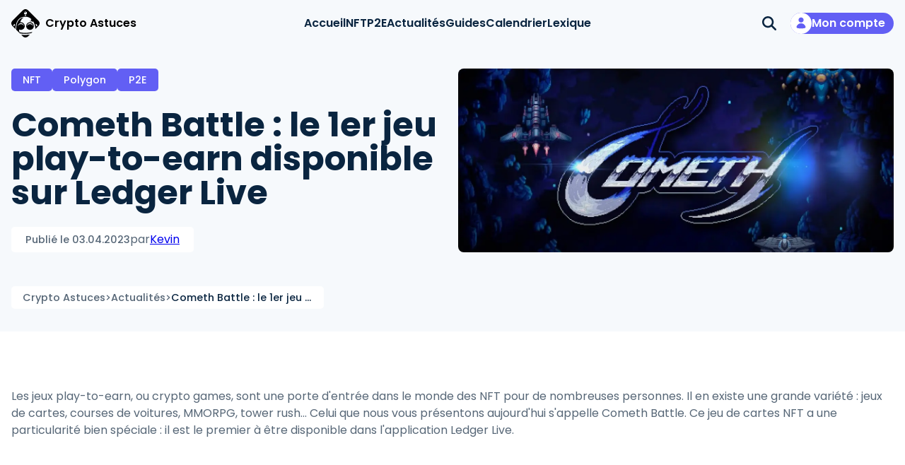

--- FILE ---
content_type: text/html; charset=utf-8
request_url: https://www.cryptoastuces.fr/cometh-battle-ledger-live
body_size: 31039
content:
<!DOCTYPE html><html lang="fr"><head><meta charSet="utf-8"/><link rel="preload" as="style" href="/_next/static/css/81a6ef69157b2aa0.css"/><link rel="preload" as="style" href="/_next/static/css/6bdaa23c02f054b7.css"/><link rel="preload" as="style" href="/_next/static/css/ff7dc98b624b6efa.css"/><link rel="preload" as="script" href="/_next/static/chunks/webpack-b6aff4eeb22a3445.js"/><link rel="preload" as="script" href="/_next/static/chunks/main-e0956d1c3285ce30.js"/><link rel="preload" as="script" href="/_next/static/chunks/pages/_app-5cbe9708734da032.js"/><link rel="preload" as="script" href="/_next/static/chunks/962-eb37bf6be457dedf.js"/><link rel="preload" as="script" href="/_next/static/chunks/437-f0a1502f6e583cdf.js"/><link rel="preload" as="script" href="/_next/static/chunks/759-a0713b30e6f66b5b.js"/><link rel="preload" as="script" href="/_next/static/chunks/pages/%5B%5B...slug%5D%5D-9675229df906b5f4.js"/><link rel="preload" as="script" href="/_next/static/IB66x17Yom8lH9cGVDb4w/_buildManifest.js"/><link rel="preload" as="script" href="/_next/static/IB66x17Yom8lH9cGVDb4w/_ssgManifest.js"/><link rel="preload" href="/_next/static/media/4c285fdca692ea22-s.p.woff2" as="font" type="font/woff2" crossorigin="anonymous" data-next-font="size-adjust"/><link rel="preload" href="/_next/static/media/eafabf029ad39a43-s.p.woff2" as="font" type="font/woff2" crossorigin="anonymous" data-next-font="size-adjust"/><link rel="preload" href="/_next/static/media/8888a3826f4a3af4-s.p.woff2" as="font" type="font/woff2" crossorigin="anonymous" data-next-font="size-adjust"/><link rel="preload" href="/_next/static/media/0484562807a97172-s.p.woff2" as="font" type="font/woff2" crossorigin="anonymous" data-next-font="size-adjust"/><link rel="preload" href="/_next/static/media/b957ea75a84b6ea7-s.p.woff2" as="font" type="font/woff2" crossorigin="anonymous" data-next-font="size-adjust"/><link rel="preload" href="/_next/static/css/81a6ef69157b2aa0.css" as="style"/><link rel="preload" href="/_next/static/css/6bdaa23c02f054b7.css" as="style"/><link rel="preload" href="/_next/static/css/ff7dc98b624b6efa.css" as="style"/><title>Cometh Battle : le 1er jeu play-to-earn disponible sur Ledger Live</title><meta name="robots" content="index,follow,max-snippet:1,max-image-preview:large,max-video-preview:-1"/><meta name="description" content="Cometh Battle, jeu de cartes NFT stratégique est le 1er jeu Web 3 à être disponible au sein de l&#x27;application Ledger Live."/><meta name="twitter:card" content="summary_large_image"/><meta name="twitter:site" content="@CryptoAstucesFR"/><meta property="og:title" content="Cometh Battle : le 1er jeu play-to-earn disponible sur Ledger Live"/><meta property="og:description" content="Cometh Battle, jeu de cartes NFT stratégique est le 1er jeu Web 3 à être disponible au sein de l&#x27;application Ledger Live."/><meta property="og:url" content="https://www.cryptoastuces.fr/cometh-battle-ledger-live"/><meta property="og:type" content="article"/><meta property="article:published_time" content="2023-04-03T12:47:38.020Z"/><meta property="article:modified_time" content="2023-06-05T12:41:26.583Z"/><meta property="article:author" content="Kevin"/><meta property="og:image" content="https://cryptoastuces.ams3.cdn.digitaloceanspaces.com/cometh_jeu_play_to_earn_ledger_bc08d93b88.jpg"/><meta property="og:image:alt" content="banniere cometh play to earn ledger"/><meta property="og:image:type" content="image/jpeg"/><meta property="og:image:width" content="1280"/><meta property="og:image:height" content="780"/><meta property="og:locale" content="fr-FR"/><meta property="og:site_name" content="Crypto Astuces"/><link rel="canonical" href="https://www.cryptoastuces.fr/cometh-battle-ledger-live"/><meta name="viewport" content="width=device-width, initial-scale=1.0"/><meta name="next-head-count" content="23"/><link rel="preload" as="image" imageSrcSet="/_next/image?url=https%3A%2F%2Fcryptoastuces.ams3.cdn.digitaloceanspaces.com%2Fcometh_jeu_play_to_earn_ledger_bc08d93b88.jpg&amp;w=1920&amp;q=75 1x, /_next/image?url=https%3A%2F%2Fcryptoastuces.ams3.cdn.digitaloceanspaces.com%2Fcometh_jeu_play_to_earn_ledger_bc08d93b88.jpg&amp;w=3840&amp;q=75 2x"/><link rel="stylesheet" href="/_next/static/css/81a6ef69157b2aa0.css" data-n-g=""/><link rel="stylesheet" href="/_next/static/css/6bdaa23c02f054b7.css" data-n-p=""/><link rel="stylesheet" href="/_next/static/css/ff7dc98b624b6efa.css" data-n-p=""/><noscript data-n-css=""></noscript><script defer="" nomodule="" src="/_next/static/chunks/polyfills-c67a75d1b6f99dc8.js"></script><script src="/_next/static/chunks/webpack-b6aff4eeb22a3445.js" defer=""></script><script src="/_next/static/chunks/main-e0956d1c3285ce30.js" defer=""></script><script src="/_next/static/chunks/pages/_app-5cbe9708734da032.js" defer=""></script><script src="/_next/static/chunks/962-eb37bf6be457dedf.js" defer=""></script><script src="/_next/static/chunks/437-f0a1502f6e583cdf.js" defer=""></script><script src="/_next/static/chunks/759-a0713b30e6f66b5b.js" defer=""></script><script src="/_next/static/chunks/pages/%5B%5B...slug%5D%5D-9675229df906b5f4.js" defer=""></script><script src="/_next/static/IB66x17Yom8lH9cGVDb4w/_buildManifest.js" defer=""></script><script src="/_next/static/IB66x17Yom8lH9cGVDb4w/_ssgManifest.js" defer=""></script><style id="__jsx-63830564">body{font-family:'__Poppins_a51f2f', '__Poppins_Fallback_a51f2f',sans-serif}</style></head><body><div id="__next"><header class="Section_Container__YPcoG Section_PaddingVertical__98QHZ Header_Container__pEGO4" style="--section-margin-top-xs:0;--section-margin-top-sm:0;--section-margin-top-md:0;--section-margin-top-lg:0;--section-margin-top-xl:0"><button type="button" class="Header_Branding__PeFGL Button_Default__K8Ztf"><svg viewBox="0 0 35 35" width="40" height="40"><g clip-path="url(#clip0_290_13089)"><path d="M16.9366 3.41334C16.5804 3.41474 16.2927 3.70454 16.2941 4.06085C16.2941 4.41646 16.5846 4.70416 16.9408 4.70346C17.2971 4.70206 17.5841 4.41226 17.5834 4.05595C17.582 3.70034 17.2922 3.41264 16.9366 3.41334ZM24.1795 14.9216C24.0472 14.5716 23.7042 14.2461 23.4145 14.1936C23.1247 14.1418 22.998 14.3819 23.1303 14.7319C23.264 15.0819 23.6063 15.4074 23.8967 15.4592C24.1858 15.5117 24.3132 15.2709 24.1795 14.9216ZM23.1156 16.1963C20.5168 16.204 18.417 18.318 18.4261 20.9172C18.3694 24.4754 22.485 26.8323 25.5374 24.9472C29.5914 22.6042 27.8751 16.1403 23.1156 16.1963ZM19.4718 21.4534C19.1225 19.2694 20.8632 17.2274 23.0792 17.2393C25.2952 17.212 27.0499 19.2421 26.716 21.4289C26.6608 17.4493 19.4193 17.5221 19.4718 21.4534ZM9.85403 28.4857C9.72105 27.3769 9.65035 26.2282 9.64405 25.0718C11.9314 26.4137 15.2001 25.2804 16.187 22.8856C17.8143 19.4745 14.6115 15.4732 10.9165 16.3377C11.3757 14.9615 11.9594 13.7287 12.6664 12.7221C12.6909 12.6878 12.7146 12.6549 12.7391 12.6213C12.8343 12.4897 12.9323 12.3595 13.0352 12.2342V12.2328C13.2753 11.9346 13.5385 11.6511 13.8205 11.3928C14.0718 11.1639 14.3413 10.9539 14.6269 10.7691H14.6276C15.0062 10.5241 15.4171 10.3281 15.8468 10.1909C14.9712 10.2714 14.0977 10.4492 13.2781 10.732C12.9491 10.8468 12.6188 10.9812 12.3115 11.1303C12.0994 11.2325 11.895 11.3403 11.6921 11.4565H11.6913C7.27759 14.0942 6.33409 19.0103 5.83434 25.1327L10.5617 29.8606L10.5876 29.8865C12.6958 30.3023 14.9397 30.5382 17.1389 30.5305C19.6412 30.5221 22.2995 30.1966 24.6492 29.652L26.0987 28.2029C20.8772 29.687 15.1252 29.7927 9.85403 28.4857ZM8.24069 21.4919C7.89143 19.3072 9.63356 17.2666 11.8481 17.2778C14.0634 17.2505 15.8195 19.2806 15.4843 21.4681C15.5228 17.5592 8.29179 17.4857 8.24069 21.4919ZM16.9366 3.41334C16.5804 3.41474 16.2927 3.70454 16.2941 4.06085C16.2941 4.41646 16.5846 4.70416 16.9408 4.70346C17.2971 4.70206 17.5841 4.41226 17.5834 4.05595C17.582 3.70034 17.2922 3.41264 16.9366 3.41334ZM16.9366 3.41334C16.5804 3.41474 16.2927 3.70454 16.2941 4.06085C16.2941 4.41646 16.5846 4.70416 16.9408 4.70346C17.2971 4.70206 17.5841 4.41226 17.5834 4.05595C17.582 3.70034 17.2922 3.41264 16.9366 3.41334ZM16.9366 3.41334C16.5804 3.41474 16.2927 3.70454 16.2941 4.06085C16.2941 4.41646 16.5846 4.70416 16.9408 4.70346C17.2971 4.70206 17.5841 4.41226 17.5834 4.05595C17.582 3.70034 17.2922 3.41264 16.9366 3.41334ZM16.9366 3.41334C16.5804 3.41474 16.2927 3.70454 16.2941 4.06085C16.2941 4.41646 16.5846 4.70416 16.9408 4.70346C17.2971 4.70206 17.5841 4.41226 17.5834 4.05595C17.582 3.70034 17.2922 3.41264 16.9366 3.41334ZM16.9366 3.41334C16.5804 3.41474 16.2927 3.70454 16.2941 4.06085C16.2941 4.41646 16.5846 4.70416 16.9408 4.70346C17.2971 4.70206 17.5841 4.41226 17.5834 4.05595C17.582 3.70034 17.2922 3.41264 16.9366 3.41334ZM16.9366 3.41334C16.5804 3.41474 16.2927 3.70454 16.2941 4.06085C16.2941 4.41646 16.5846 4.70416 16.9408 4.70346C17.2971 4.70206 17.5841 4.41226 17.5834 4.05595C17.582 3.70034 17.2922 3.41264 16.9366 3.41334ZM16.9366 3.41334C16.5804 3.41474 16.2927 3.70454 16.2941 4.06085C16.2941 4.41646 16.5846 4.70416 16.9408 4.70346C17.2971 4.70206 17.5841 4.41226 17.5834 4.05595C17.582 3.70034 17.2922 3.41264 16.9366 3.41334ZM16.9366 3.41334C16.5804 3.41474 16.2927 3.70454 16.2941 4.06085C16.2941 4.41646 16.5846 4.70416 16.9408 4.70346C17.2971 4.70206 17.5841 4.41226 17.5834 4.05595C17.582 3.70034 17.2922 3.41264 16.9366 3.41334ZM16.9366 3.41334C16.5804 3.41474 16.2927 3.70454 16.2941 4.06085C16.2941 4.41646 16.5846 4.70416 16.9408 4.70346C17.2971 4.70206 17.5841 4.41226 17.5834 4.05595C17.582 3.70034 17.2922 3.41264 16.9366 3.41334ZM16.9366 3.41334C16.5804 3.41474 16.2927 3.70454 16.2941 4.06085C16.2941 4.41646 16.5846 4.70416 16.9408 4.70346C17.2971 4.70206 17.5841 4.41226 17.5834 4.05595C17.582 3.70034 17.2922 3.41264 16.9366 3.41334ZM16.9366 3.41334C16.5804 3.41474 16.2927 3.70454 16.2941 4.06085C16.2941 4.41646 16.5846 4.70416 16.9408 4.70346C17.2971 4.70206 17.5841 4.41226 17.5834 4.05595C17.582 3.70034 17.2922 3.41264 16.9366 3.41334ZM16.9366 3.41334C16.5804 3.41474 16.2927 3.70454 16.2941 4.06085C16.2941 4.41646 16.5846 4.70416 16.9408 4.70346C17.2971 4.70206 17.5841 4.41226 17.5834 4.05595C17.582 3.70034 17.2922 3.41264 16.9366 3.41334ZM16.9366 3.41334C16.5804 3.41474 16.2927 3.70454 16.2941 4.06085C16.2941 4.41646 16.5846 4.70416 16.9408 4.70346C17.2971 4.70206 17.5841 4.41226 17.5834 4.05595C17.582 3.70034 17.2922 3.41264 16.9366 3.41334ZM33.7265 14.4267L20.5742 1.27339C18.8768 -0.424139 16.1254 -0.424139 14.4281 1.27339L1.27639 14.4267C-0.421639 16.1242 -0.421639 18.8773 1.27639 20.5742L5.07421 24.3725L5.11551 24.4138C5.42768 19.7643 6.26199 14.489 10.1578 11.4747H10.1585C11.9097 10.1258 14.1138 9.49156 16.2976 9.34176C19.6811 9.14645 22.1224 9.74496 25.102 12.4855C25.0873 12.4834 25.0719 12.4799 25.0572 12.4778C23.8855 12.3637 24.015 13.7308 24.7254 14.6696C25.4163 15.644 26.7951 16.148 26.9288 14.8866C26.9302 14.8488 26.9302 14.8096 26.9288 14.7704C28.3301 16.9775 29.4556 20.0737 29.886 24.4152L33.7265 20.5742C35.4239 18.8773 35.4239 16.1242 33.7265 14.4267ZM4.25389 19.5956C4.14051 20.052 4.03762 20.5154 3.94522 20.9823C3.87943 20.9788 3.81434 20.976 3.74924 20.9732C3.31109 20.9578 2.89253 20.9648 2.50057 20.9928C2.67065 20.2263 2.87433 19.4591 3.11371 18.6897C3.62536 18.5231 4.13561 18.3572 4.64585 18.1906C4.50237 18.6505 4.37218 19.1196 4.25389 19.5956ZM17.61 8.35334C17.5372 8.35194 17.4637 8.35124 17.3902 8.35124H17.3363C17.0906 8.35194 16.8512 8.35824 16.6175 8.37014L16.6133 7.23401C16.8568 7.32152 17.1172 7.37332 17.3867 7.38312C17.4231 7.38452 17.4595 7.38522 17.4966 7.38522C17.5337 7.38522 17.5701 7.38452 17.6065 7.38242C17.8766 7.37052 18.1363 7.31732 18.3792 7.22771L18.3827 8.38344C18.1314 8.36594 17.8738 8.35684 17.61 8.35334ZM19.1568 5.55118C18.9937 5.90259 18.7228 6.19449 18.3862 6.3814C18.1552 6.5109 17.8927 6.5907 17.6135 6.6082C17.5778 6.611 17.5414 6.6124 17.5043 6.6124C17.4672 6.6124 17.4308 6.611 17.3944 6.6089C17.1151 6.5935 16.8526 6.5151 16.6203 6.3877C16.2829 6.20219 16.0099 5.91309 15.8447 5.56308C15.7348 5.32858 15.6726 5.06747 15.6719 4.79166C15.6677 3.78224 16.4831 2.96183 17.4917 2.95833C18.501 2.95483 19.3213 3.76964 19.3248 4.77906C19.3255 5.05487 19.2653 5.31598 19.1568 5.55118ZM30.8848 20.9732C30.8204 20.976 30.7546 20.9788 30.6889 20.9823C30.5965 20.5154 30.4936 20.052 30.3802 19.5956C30.2619 19.1196 30.1324 18.6505 29.9882 18.1906C30.4985 18.3572 31.0087 18.5231 31.5204 18.6897C31.7597 19.4591 31.9634 20.2263 32.1335 20.9928C31.7415 20.9648 31.323 20.9578 30.8848 20.9732ZM16.9366 3.41334C16.5804 3.41474 16.2927 3.70454 16.2941 4.06085C16.2941 4.41646 16.5846 4.70416 16.9408 4.70346C17.2971 4.70206 17.5841 4.41226 17.5834 4.05595C17.582 3.70034 17.2922 3.41264 16.9366 3.41334ZM16.9366 3.41334C16.5804 3.41474 16.2927 3.70454 16.2941 4.06085C16.2941 4.41646 16.5846 4.70416 16.9408 4.70346C17.2971 4.70206 17.5841 4.41226 17.5834 4.05595C17.582 3.70034 17.2922 3.41264 16.9366 3.41334ZM16.9366 3.41334C16.5804 3.41474 16.2927 3.70454 16.2941 4.06085C16.2941 4.41646 16.5846 4.70416 16.9408 4.70346C17.2971 4.70206 17.5841 4.41226 17.5834 4.05595C17.582 3.70034 17.2922 3.41264 16.9366 3.41334ZM16.9366 3.41334C16.5804 3.41474 16.2927 3.70454 16.2941 4.06085C16.2941 4.41646 16.5846 4.70416 16.9408 4.70346C17.2971 4.70206 17.5841 4.41226 17.5834 4.05595C17.582 3.70034 17.2922 3.41264 16.9366 3.41334ZM16.9366 3.41334C16.5804 3.41474 16.2927 3.70454 16.2941 4.06085C16.2941 4.41646 16.5846 4.70416 16.9408 4.70346C17.2971 4.70206 17.5841 4.41226 17.5834 4.05595C17.582 3.70034 17.2922 3.41264 16.9366 3.41334ZM16.9366 3.41334C16.5804 3.41474 16.2927 3.70454 16.2941 4.06085C16.2941 4.41646 16.5846 4.70416 16.9408 4.70346C17.2971 4.70206 17.5841 4.41226 17.5834 4.05595C17.582 3.70034 17.2922 3.41264 16.9366 3.41334ZM16.9366 3.41334C16.5804 3.41474 16.2927 3.70454 16.2941 4.06085C16.2941 4.41646 16.5846 4.70416 16.9408 4.70346C17.2971 4.70206 17.5841 4.41226 17.5834 4.05595C17.582 3.70034 17.2922 3.41264 16.9366 3.41334ZM16.9366 3.41334C16.5804 3.41474 16.2927 3.70454 16.2941 4.06085C16.2941 4.41646 16.5846 4.70416 16.9408 4.70346C17.2971 4.70206 17.5841 4.41226 17.5834 4.05595C17.582 3.70034 17.2922 3.41264 16.9366 3.41334ZM16.9366 3.41334C16.5804 3.41474 16.2927 3.70454 16.2941 4.06085C16.2941 4.41646 16.5846 4.70416 16.9408 4.70346C17.2971 4.70206 17.5841 4.41226 17.5834 4.05595C17.582 3.70034 17.2922 3.41264 16.9366 3.41334ZM16.9366 3.41334C16.5804 3.41474 16.2927 3.70454 16.2941 4.06085C16.2941 4.41646 16.5846 4.70416 16.9408 4.70346C17.2971 4.70206 17.5841 4.41226 17.5834 4.05595C17.582 3.70034 17.2922 3.41264 16.9366 3.41334ZM16.9366 3.41334C16.5804 3.41474 16.2927 3.70454 16.2941 4.06085C16.2941 4.41646 16.5846 4.70416 16.9408 4.70346C17.2971 4.70206 17.5841 4.41226 17.5834 4.05595C17.582 3.70034 17.2922 3.41264 16.9366 3.41334ZM16.9366 3.41334C16.5804 3.41474 16.2927 3.70454 16.2941 4.06085C16.2941 4.41646 16.5846 4.70416 16.9408 4.70346C17.2971 4.70206 17.5841 4.41226 17.5834 4.05595C17.582 3.70034 17.2922 3.41264 16.9366 3.41334ZM16.9366 3.41334C16.5804 3.41474 16.2927 3.70454 16.2941 4.06085C16.2941 4.41646 16.5846 4.70416 16.9408 4.70346C17.2971 4.70206 17.5841 4.41226 17.5834 4.05595C17.582 3.70034 17.2922 3.41264 16.9366 3.41334ZM16.9366 3.41334C16.5804 3.41474 16.2927 3.70454 16.2941 4.06085C16.2941 4.41646 16.5846 4.70416 16.9408 4.70346C17.2971 4.70206 17.5841 4.41226 17.5834 4.05595C17.582 3.70034 17.2922 3.41264 16.9366 3.41334ZM16.9366 3.41334C16.5804 3.41474 16.2927 3.70454 16.2941 4.06085C16.2941 4.41646 16.5846 4.70416 16.9408 4.70346C17.2971 4.70206 17.5841 4.41226 17.5834 4.05595C17.582 3.70034 17.2922 3.41264 16.9366 3.41334Z" fill="currentColor"></path><path fill-rule="evenodd" clip-rule="evenodd" d="M22.8695 31.4321L20.5745 33.7275C20.3484 33.9529 20.1041 34.1489 19.8458 34.3141C19.4952 34.5402 19.1186 34.7103 18.7294 34.8244C18.6979 34.8335 18.6664 34.8426 18.6349 34.851C18.6034 34.8594 18.572 34.8678 18.5405 34.8755C18.4775 34.8909 18.4138 34.9049 18.3501 34.9175C18.2864 34.9301 18.2227 34.9413 18.1583 34.9511C18.1268 34.956 18.0946 34.9602 18.0624 34.9644C18.0302 34.9686 17.998 34.9728 17.9658 34.9763C17.949 34.9784 17.9322 34.9798 17.9147 34.9812C17.8818 34.9847 17.8482 34.9875 17.8146 34.9896C17.7726 34.9931 17.7313 34.9952 17.6893 34.9966C17.6865 34.9973 17.6844 34.9973 17.6823 34.9966H17.6816C17.6683 34.998 17.655 34.998 17.6424 34.998C17.4171 35.0057 17.1917 34.9952 16.9677 34.9679C16.8676 34.9553 16.7675 34.9392 16.6674 34.9196C16.6366 34.914 16.6051 34.9077 16.5744 34.9007C16.5695 34.9 16.5646 34.8986 16.5597 34.8972C16.5394 34.893 16.5184 34.8881 16.4981 34.8832C16.4533 34.8727 16.4092 34.8615 16.3651 34.8496C16.3224 34.8384 16.2804 34.8258 16.2377 34.8125C16.055 34.7572 15.8751 34.69 15.6994 34.6095C15.6749 34.5983 15.6511 34.5871 15.6266 34.5752C15.6217 34.5731 15.6168 34.571 15.6126 34.5689C15.5881 34.557 15.563 34.5444 15.5385 34.5318C15.5119 34.5185 15.4853 34.5045 15.4594 34.4905C15.4384 34.48 15.4174 34.4681 15.3971 34.4569C15.3649 34.4394 15.3334 34.4212 15.3019 34.403C15.2501 34.3722 15.199 34.3407 15.1479 34.3078C15.0716 34.2581 14.9967 34.2063 14.9232 34.1524C14.8742 34.116 14.8259 34.0782 14.7776 34.0397C14.6579 33.9431 14.5425 33.8388 14.4312 33.7275L12.2936 31.5917C13.8908 31.815 15.5007 31.9305 17.0342 31.9305H17.1441C18.9898 31.9242 20.9643 31.7506 22.8695 31.4321Z" fill="currentColor"></path></g><defs><clipPath id="clip0_290_13089"><rect width="35" height="35" fill="currentColor"></rect></clipPath></defs></svg><span>Crypto Astuces</span></button><div class="Header_Menu__oFVOQ" data-open="false"><nav class="HeaderMenu_Container__x_wP1"><ul><li class="HeaderMenu_Item__272xy" data-active="false"><svg viewBox="0 0 24 24" fill="currentColor" class="HeaderMenu_ItemIcon__3z6XJ"><path d="M19 20C19 20.2653 18.8946 20.5196 18.7071 20.7071C18.5196 20.8947 18.2652 21 18 21H6C5.73478 21 5.48043 20.8947 5.29289 20.7071C5.10536 20.5196 5 20.2653 5 20V11H2.37305C2.05736 11 1.90301 10.615 2.13128 10.397L11.327 1.61204C11.5111 1.44452 11.7511 1.35168 12 1.35168C12.2489 1.35168 12.4889 1.44452 12.673 1.61204L21.8687 10.397C22.097 10.615 21.9426 11 21.627 11H19V20ZM12 13C10.8954 13 10 13.8955 10 15V18.625C10 18.8321 10.1679 19 10.375 19H13.625C13.8321 19 14 18.8321 14 18.625V15C14 13.8955 13.1046 13 12 13Z"></path></svg><a href="https://www.cryptoastuces.fr/">Accueil</a></li><li class="HeaderMenu_Item__272xy" data-active="false"><svg viewBox="0 0 24 24" class="HeaderMenu_ItemIcon__3z6XJ"><path d="M16.5098 11.01H7.49977C6.953 11.01 6.50977 11.4532 6.50977 12V12.01C6.50977 12.5568 6.953 13 7.49977 13H16.5098C17.0565 13 17.4998 12.5568 17.4998 12.01V12C17.4998 11.4532 17.0565 11.01 16.5098 11.01Z" fill="currentColor"></path><g clip-path="url(#clip0_323_19101)"><path d="M19.7116 3.43869C19.6705 3.42002 19.6253 3.41192 19.5803 3.41511C19.5352 3.41829 19.4917 3.43268 19.4536 3.45695C19.4155 3.48121 19.3841 3.51461 19.3622 3.55409C19.3403 3.59358 19.3286 3.63791 19.3281 3.68306V11.1581C19.3281 11.2054 19.3405 11.2519 19.3642 11.2929C19.3879 11.3339 19.4219 11.368 19.4629 11.3917L21.1291 12.3537C21.1616 12.3722 21.1974 12.3838 21.2346 12.3877C21.2717 12.3917 21.3092 12.388 21.3448 12.3767C21.3804 12.3655 21.4133 12.3471 21.4414 12.3225C21.4695 12.298 21.4923 12.2679 21.5083 12.2342L23.759 7.40744C23.9699 6.95386 23.9922 6.43517 23.8211 5.96516C23.65 5.49514 23.2995 5.11217 22.8464 4.90026L19.7116 3.43869Z" fill="currentColor"></path><path d="M2.88672 24H16.207C16.2658 23.9991 16.3228 23.979 16.3692 23.9428C16.4157 23.9065 16.449 23.8562 16.4643 23.7993C16.4795 23.7424 16.4758 23.6821 16.4537 23.6276C16.4315 23.573 16.3922 23.5271 16.3417 23.4969L13.4416 21.8222C13.1551 21.6564 12.9172 21.4182 12.7516 21.1316C12.5861 20.8449 12.4987 20.5198 12.4982 20.1888V15.4127C12.4987 15.0817 12.5861 14.7566 12.7516 14.47C12.9172 14.1833 13.1551 13.9452 13.4416 13.7794L17.5762 11.3913C17.8631 11.2262 18.1885 11.1394 18.5195 11.1398C18.591 11.1398 18.6596 11.1114 18.7101 11.0608C18.7607 11.0103 18.7891 10.9417 18.7891 10.8702V2.88672C18.7885 2.38651 18.5895 1.90694 18.2358 1.55324C17.8821 1.19953 17.4026 1.00057 16.9023 1L2.88672 1C2.38651 1.00057 1.90694 1.19953 1.55324 1.55324C1.19953 1.90694 1.00057 2.38651 1 2.88672L1 22.1133C1.00057 22.6135 1.19953 23.0931 1.55324 23.4468C1.90694 23.8005 2.38651 23.9994 2.88672 24ZM16.4531 5.22266V11.4183L13.172 13.3122C12.8038 13.5256 12.498 13.8319 12.2851 14.2005C12.0723 14.5691 11.9599 14.9871 11.9591 15.4127V15.9141H3.60547C3.53398 15.9141 3.46543 15.8857 3.41488 15.8351C3.36433 15.7846 3.33594 15.716 3.33594 15.6445V5.22266C3.33594 5.15117 3.36433 5.08262 3.41488 5.03207C3.46543 4.98152 3.53398 4.95312 3.60547 4.95312H16.1836C16.2551 4.95312 16.3236 4.98152 16.3742 5.03207C16.4247 5.08262 16.4531 5.15117 16.4531 5.22266ZM3.06641 2.79688H7.19922C7.2707 2.79688 7.33926 2.82527 7.38981 2.87582C7.44035 2.92637 7.46875 2.99492 7.46875 3.06641C7.46875 3.13789 7.44035 3.20645 7.38981 3.25699C7.33926 3.30754 7.2707 3.33594 7.19922 3.33594H3.06641C2.99492 3.33594 2.92637 3.30754 2.87582 3.25699C2.82527 3.20645 2.79688 3.13789 2.79688 3.06641C2.79688 2.99492 2.82527 2.92637 2.87582 2.87582C2.92637 2.82527 2.99492 2.79688 3.06641 2.79688ZM3.06641 18.25H11.9591V18.7891H3.06641C2.99492 18.7891 2.92637 18.7607 2.87582 18.7101C2.82527 18.6596 2.79688 18.591 2.79688 18.5195C2.79688 18.448 2.82527 18.3795 2.87582 18.3289C2.92637 18.2784 2.99492 18.25 3.06641 18.25ZM3.06641 20.4062H11.9699C11.9856 20.5899 12.0236 20.7709 12.0831 20.9453H3.06641C2.99492 20.9453 2.92637 20.9169 2.87582 20.8664C2.82527 20.8158 2.79688 20.7473 2.79688 20.6758C2.79688 20.6043 2.82527 20.5357 2.87582 20.4852C2.92637 20.4346 2.99492 20.4062 3.06641 20.4062Z" fill="currentColor"></path><path d="M7.73385 10.8594L9.49479 11.8639C9.6171 11.9328 9.75511 11.969 9.89549 11.969C10.0359 11.969 10.1739 11.9328 10.2962 11.8639L12.0571 10.8594C12.2429 10.7517 12.3786 10.5749 12.4345 10.3675C12.4903 10.1601 12.4619 9.93906 12.3554 9.75256L10.5963 6.70506C10.5243 6.58325 10.4218 6.48231 10.2989 6.41218C10.176 6.34206 10.037 6.30518 9.89549 6.30518C9.754 6.30518 9.61496 6.34206 9.49207 6.41218C9.36918 6.48231 9.26669 6.58325 9.19471 6.70506L7.43557 9.75256C7.32877 9.939 7.3002 10.1602 7.3561 10.3676C7.41201 10.5751 7.54784 10.7519 7.73385 10.8594Z" fill="currentColor"></path><path d="M11.7682 11.4309L10.0378 12.5216C9.99484 12.5488 9.94498 12.5633 9.89407 12.5633C9.84317 12.5633 9.79331 12.5488 9.75032 12.5216L8.01993 11.4309C7.92947 11.3739 7.82169 11.351 7.7159 11.3663C7.61011 11.3816 7.5132 11.434 7.44252 11.5142C7.37184 11.5944 7.33201 11.6971 7.33015 11.804C7.32828 11.9108 7.36452 12.0149 7.43236 12.0975L9.27056 14.3238C9.34689 14.415 9.44228 14.4883 9.55001 14.5386C9.65774 14.5889 9.77518 14.6149 9.89407 14.6149C10.013 14.6149 10.1304 14.5889 10.2381 14.5386C10.3459 14.4883 10.4413 14.415 10.5176 14.3238L12.3558 12.0975C12.4236 12.0149 12.4599 11.9108 12.458 11.804C12.4561 11.6971 12.4163 11.5944 12.3456 11.5142C12.275 11.434 12.178 11.3816 12.0723 11.3663C11.9665 11.351 11.8587 11.3739 11.7682 11.4309Z" fill="currentColor"></path><path d="M23.3285 14.2463L19.1936 11.859C18.9886 11.741 18.7562 11.679 18.5197 11.679C18.2832 11.679 18.0509 11.741 17.8459 11.859L13.7109 14.2463C13.5062 14.365 13.3362 14.5353 13.2179 14.7403C13.0997 14.9452 13.0373 15.1777 13.0371 15.4143V20.189C13.0373 20.4256 13.0997 20.658 13.2179 20.863C13.3362 21.068 13.5062 21.2383 13.7109 21.3569L17.8459 23.7425C18.0509 23.8604 18.2832 23.9225 18.5197 23.9225C18.7562 23.9225 18.9886 23.8604 19.1936 23.7425L23.3285 21.3551C23.5333 21.2365 23.7033 21.0662 23.8215 20.8612C23.9398 20.6562 24.0021 20.4238 24.0024 20.1872V15.4134C24.002 15.1769 23.9396 14.9447 23.8213 14.7399C23.7031 14.5351 23.5332 14.3649 23.3285 14.2463ZM16.9025 19.1484C16.9025 19.2073 16.8832 19.2646 16.8475 19.3115C16.8119 19.3585 16.7618 19.3924 16.705 19.4081C16.6482 19.4238 16.5878 19.4205 16.5331 19.3987C16.4783 19.3768 16.4323 19.3376 16.4019 19.2871L15.2854 17.4263V19.1484C15.2854 19.2199 15.257 19.2884 15.2064 19.339C15.1559 19.3895 15.0873 19.4179 15.0158 19.4179C14.9443 19.4179 14.8758 19.3895 14.8252 19.339C14.7747 19.2884 14.7463 19.2199 14.7463 19.1484V16.4531C14.7463 16.3941 14.7656 16.3368 14.8013 16.2899C14.837 16.243 14.8871 16.2091 14.9439 16.1934C15.0006 16.1776 15.061 16.1809 15.1158 16.2028C15.1705 16.2246 15.2166 16.2638 15.2469 16.3144L16.3635 18.1752V16.4531C16.3635 16.3816 16.3919 16.313 16.4424 16.2625C16.493 16.2119 16.5615 16.1835 16.633 16.1835C16.7045 16.1835 16.7731 16.2119 16.8236 16.2625C16.8742 16.313 16.9025 16.3816 16.9025 16.4531V19.1484ZM19.3283 16.7226H17.9807V17.621H19.1486C19.2201 17.621 19.2887 17.6494 19.3392 17.7C19.3898 17.7505 19.4182 17.8191 19.4182 17.8906C19.4182 17.9621 19.3898 18.0306 19.3392 18.0812C19.2887 18.1317 19.2201 18.1601 19.1486 18.1601H17.9807V19.1484C17.9807 19.2199 17.9523 19.2884 17.9017 19.339C17.8512 19.3895 17.7826 19.4179 17.7111 19.4179C17.6397 19.4179 17.5711 19.3895 17.5206 19.339C17.47 19.2884 17.4416 19.2199 17.4416 19.1484V16.4531C17.4416 16.3816 17.47 16.313 17.5206 16.2625C17.5711 16.2119 17.6397 16.1835 17.7111 16.1835H19.3283C19.3998 16.1835 19.4684 16.2119 19.5189 16.2625C19.5695 16.313 19.5979 16.3816 19.5979 16.4531C19.5979 16.5246 19.5695 16.5931 19.5189 16.6437C19.4684 16.6942 19.3998 16.7226 19.3283 16.7226ZM22.0236 16.7226H21.4846V19.1484C21.4846 19.2199 21.4562 19.2884 21.4056 19.339C21.3551 19.3895 21.2865 19.4179 21.215 19.4179C21.1436 19.4179 21.075 19.3895 21.0245 19.339C20.9739 19.2884 20.9455 19.2199 20.9455 19.1484V16.7226H20.4065C20.335 16.7226 20.2664 16.6942 20.2159 16.6437C20.1653 16.5931 20.1369 16.5246 20.1369 16.4531C20.1369 16.3816 20.1653 16.313 20.2159 16.2625C20.2664 16.2119 20.335 16.1835 20.4065 16.1835H22.0236C22.0951 16.1835 22.1637 16.2119 22.2142 16.2625C22.2648 16.313 22.2932 16.3816 22.2932 16.4531C22.2932 16.5246 22.2648 16.5931 22.2142 16.6437C22.1637 16.6942 22.0951 16.7226 22.0236 16.7226Z" fill="currentColor"></path></g><defs><clipPath id="clip0_323_19101"><rect width="23" height="23" fill="currentColor" transform="translate(1 1)"></rect></clipPath></defs></svg><a href="https://www.cryptoastuces.fr/nft">NFT</a></li><li class="HeaderMenu_Item__272xy" data-active="false"><svg viewBox="0 0 24 24" fill="currentColor" class="HeaderMenu_ItemIcon__3z6XJ"><g clip-path="url(#clip0_323_19106)"><path d="M16.5098 11.01H7.49977C6.953 11.01 6.50977 11.4532 6.50977 12V12.01C6.50977 12.5568 6.953 13 7.49977 13H16.5098C17.0565 13 17.4998 12.5568 17.4998 12.01V12C17.4998 11.4532 17.0565 11.01 16.5098 11.01Z" fill="white"></path><g clip-path="url(#clip1_323_19106)"><path d="M23.9957 14.9737C23.9441 12.7472 23.2644 9.77528 22.1769 7.02372C21.6801 5.76278 21.141 4.67997 20.6207 3.89716C19.9269 2.84716 19.3035 2.35966 18.6473 2.35966C18.2769 2.35966 17.9441 2.3456 17.6254 2.33153C16.8191 2.29872 16.1207 2.2706 15.516 2.51903C14.8926 2.77685 14.5316 3.25966 14.3113 3.74247H9.68944C9.46913 3.25497 9.10819 2.77216 8.48475 2.51435C7.87538 2.26591 7.18163 2.29403 6.37538 2.32685C6.05194 2.34091 5.71913 2.35497 5.3535 2.35497C4.69725 2.35497 4.07382 2.84247 3.38007 3.89247C2.85975 4.67997 2.32538 5.76278 1.82382 7.02372C0.736317 9.7706 0.0566296 12.7425 0.00506707 14.9737C-0.0839954 18.8831 1.75819 19.5487 2.86444 19.6003H2.96288C4.06913 19.6003 5.28319 18.7518 6.666 17.0175C7.31757 16.2018 7.84257 15.3862 8.1285 14.9268H15.8723C16.1535 15.3862 16.6832 16.1972 17.3348 17.0175C18.7644 18.8034 20.0066 19.6518 21.1363 19.6003C22.2426 19.5534 24.0848 18.8831 23.9957 14.9737ZM16.7863 9.73778C16.7863 10.1503 16.4488 10.4878 16.0363 10.4878H15.8535C15.441 10.4878 15.1035 10.1503 15.1035 9.73778C15.1035 9.32528 15.441 8.98778 15.8535 8.98778H16.0363C16.4488 8.99247 16.7863 9.3206 16.7863 9.73778ZM8.89725 9.73778C8.89725 10.1503 8.55975 10.4878 8.14725 10.4878H7.20038V11.4347C7.20038 11.8472 6.86288 12.1847 6.45038 12.1847C6.03788 12.1847 5.70038 11.8472 5.70038 11.4347V10.4878H4.7535C4.341 10.4878 4.0035 10.1503 4.0035 9.73778C4.0035 9.32528 4.341 8.98778 4.7535 8.98778H5.70038V8.04091C5.70038 7.62841 6.03788 7.29091 6.45038 7.29091C6.86288 7.29091 7.20038 7.62841 7.20038 8.04091V8.98778H8.14725C8.56444 8.99247 8.89725 9.3206 8.89725 9.73778ZM18.3004 8.03622V8.22372C18.3004 8.63622 17.9629 8.97372 17.5504 8.97372C17.1379 8.97372 16.8004 8.63622 16.8004 8.22372V8.03622C16.8004 7.62372 17.1379 7.28622 17.5504 7.28622C17.9629 7.28622 18.3004 7.62372 18.3004 8.03622ZM18.3004 11.2565V11.4393C18.3004 11.8518 17.9629 12.1893 17.5504 12.1893C17.1379 12.1893 16.8004 11.8518 16.8004 11.4393V11.2565C16.8004 10.844 17.1379 10.5065 17.5504 10.5065C17.9629 10.5018 18.3004 10.8393 18.3004 11.2565ZM19.9973 9.73778C19.9973 10.1503 19.6598 10.4878 19.2473 10.4878H19.0598C18.6473 10.4878 18.3098 10.1503 18.3098 9.73778C18.3098 9.32528 18.6473 8.98778 19.0598 8.98778H19.2473C19.6644 8.99247 19.9973 9.3206 19.9973 9.73778ZM13.7066 5.23778C13.2426 5.9831 12.5676 6.26435 12.0004 6.26435C11.4332 6.26435 10.7582 5.97841 10.2941 5.23778H13.7066Z"></path></g></g><defs><clipPath id="clip0_323_19106"><rect width="24" height="24" fill="currentColor"></rect></clipPath><clipPath id="clip1_323_19106"><rect width="24" height="24" fill="currentColor"></rect></clipPath></defs></svg><a href="https://www.cryptoastuces.fr/p2e">P2E</a></li><li class="HeaderMenu_Item__272xy" data-active="false"><svg viewBox="0 0 24 24" fill="currentColor" class="HeaderMenu_ItemIcon__3z6XJ"><path fill-rule="evenodd" clip-rule="evenodd" d="M21 5.125C21 4.7351 20.7981 4.37301 20.4664 4.16802C20.1348 3.96303 19.7206 3.9444 19.3719 4.11877L11 7.5L6.375 7.5C4.51104 7.5 3 9.01105 3 10.875C3 12.739 4.51104 14.25 6.375 14.25H6.68916L8.68273 20.2307C8.83587 20.6902 9.26578 21 9.75001 21H10.875C11.4963 21 12 20.4963 12 19.875L11 15L19.3719 17.6312C19.7206 17.8056 20.1348 17.787 20.4664 17.582C20.7981 17.377 21 17.0149 21 16.625V10.875V5.125Z"></path></svg><a href="https://www.cryptoastuces.fr/actus">Actualités</a></li><li class="HeaderMenu_Item__272xy" data-active="false"><svg viewBox="0 0 24 24" fill="currentColor" class="HeaderMenu_ItemIcon__3z6XJ"><path fill-rule="evenodd" clip-rule="evenodd" d="M5.5 22C4.11929 22 3 20.8807 3 19.5V4.5C3 3.11929 4.11929 2 5.5 2H18.5C19.8807 2 21 3.11929 21 4.5V19.5C21 20.8807 19.8807 22 18.5 22H5.5ZM7.5 5C6.67157 5 6 5.67157 6 6.5V9.5C6 10.3284 6.67157 11 7.5 11H16.5C17.3284 11 18 10.3284 18 9.5V6.5C18 5.67157 17.3284 5 16.5 5H7.5ZM6 14C6 13.4477 6.44772 13 7 13H17C17.5523 13 18 13.4477 18 14C18 14.5523 17.5523 15 17 15H7C6.44771 15 6 14.5523 6 14ZM7 17C6.44772 17 6 17.4477 6 18C6 18.5523 6.44771 19 7 19H13C13.5523 19 14 18.5523 14 18C14 17.4477 13.5523 17 13 17H7Z"></path></svg><a href="https://www.cryptoastuces.fr/guides">Guides</a></li><li class="HeaderMenu_Item__272xy" data-active="false"><svg viewBox="0 0 24 24" fill="currentColor" class="HeaderMenu_ItemIcon__3z6XJ"><path d="M7 10C6.44771 10 6 10.4477 6 11C6 11.5523 6.44771 12 7 12H8C8.55229 12 9 11.5523 9 11C9 10.4477 8.55229 10 8 10H7Z"></path><path d="M7 14C6.44771 14 6 14.4477 6 15C6 15.5523 6.44771 16 7 16H8C8.55229 16 9 15.5523 9 15C9 14.4477 8.55229 14 8 14H7Z"></path><path fill-rule="evenodd" clip-rule="evenodd" d="M17 4H20C21.1046 4 22 4.89543 22 6V20C22 21.1046 21.1046 22 20 22H4C2.89543 22 2 21.1046 2 20V6C2 4.89543 2.89543 4 4 4H7V3C7 2.44772 7.44772 2 8 2C8.55228 2 9 2.44772 9 3V4H15V3C15 2.44772 15.4477 2 16 2C16.5523 2 17 2.44772 17 3V4ZM4 8.5C4 8.22386 4.22386 8 4.5 8H19.5C19.7761 8 20 8.22386 20 8.5V19.5C20 19.7761 19.7761 20 19.5 20H4.5C4.22386 20 4 19.7761 4 19.5V8.5Z"></path><path d="M11.5 10C10.9477 10 10.5 10.4477 10.5 11C10.5 11.5523 10.9477 12 11.5 12H12.5C13.0523 12 13.5 11.5523 13.5 11C13.5 10.4477 13.0523 10 12.5 10H11.5Z"></path><path d="M11.5 14C10.9477 14 10.5 14.4477 10.5 15C10.5 15.5523 10.9477 16 11.5 16H12.5C13.0523 16 13.5 15.5523 13.5 15C13.5 14.4477 13.0523 14 12.5 14H11.5Z"></path><path d="M16 10C15.4477 10 15 10.4477 15 11C15 11.5523 15.4477 12 16 12H17C17.5523 12 18 11.5523 18 11C18 10.4477 17.5523 10 17 10H16Z"></path></svg><a href="https://www.cryptoastuces.fr/calendrier">Calendrier</a></li><li class="HeaderMenu_Item__272xy" data-active="false"><svg viewBox="0 0 24 24" fill="currentColor" class="HeaderMenu_ItemIcon__3z6XJ"><path fill-rule="evenodd" clip-rule="evenodd" d="M12 22C17.5228 22 22 17.5228 22 12C22 6.47715 17.5228 2 12 2C6.47715 2 2 6.47715 2 12C2 17.5228 6.47715 22 12 22ZM10.9999 16.75C10.9999 16.1977 11.4476 15.75 11.9999 15.75C12.5522 15.75 12.9999 16.1977 12.9999 16.75C12.9999 17.3023 12.5522 17.75 11.9999 17.75C11.4476 17.75 10.9999 17.3023 10.9999 16.75ZM14.9441 11.6317C14.4935 12.34 13.8036 12.8628 12.9999 13.105V13.75C12.9999 14.3023 12.5522 14.75 11.9999 14.75C11.4476 14.75 10.9999 14.3023 10.9999 13.75V12.25C10.9999 11.9848 11.1053 11.7304 11.2928 11.5429C11.4803 11.3554 11.7347 11.25 11.9999 11.25C12.284 11.25 12.5622 11.1693 12.8022 11.0173C13.0422 10.8654 13.2342 10.6484 13.3557 10.3916C13.4772 10.1348 13.5233 9.8488 13.4886 9.56684C13.4539 9.28489 13.3398 9.01858 13.1597 8.79891C12.9796 8.57924 12.7408 8.41523 12.4711 8.32597C12.2014 8.23671 11.9119 8.22587 11.6363 8.29471C11.3607 8.36354 11.1103 8.50923 10.9143 8.71482C10.5916 9.05313 10.1572 9.38155 9.69882 9.28973L9.54753 9.25943C9.00596 9.15095 8.64313 8.61256 8.89989 8.12353C9.11655 7.71089 9.415 7.34264 9.78069 7.04299C10.4066 6.53015 11.1907 6.24994 11.9999 6.25C12.8393 6.25254 13.6498 6.55647 14.2839 7.10646C14.918 7.65644 15.3335 8.41588 15.4546 9.24647C15.5758 10.0771 15.3946 10.9235 14.9441 11.6317Z"></path></svg><a href="https://www.cryptoastuces.fr/lexique">Lexique</a></li></ul></nav><button class="SearchActivator_Button__F1Tp4" aria-label="Ouvrir la recherche"><div class="SearchActivator_Content__P8Qlf"><svg viewBox="0 0 512 512" fill="currentColor" width="20" height="20"><path d="M416 208c0 45.9-14.9 88.3-40 122.7L502.6 457.4c12.5 12.5 12.5 32.8 0 45.3s-32.8 12.5-45.3 0L330.7 376c-34.4 25.2-76.8 40-122.7 40C93.1 416 0 322.9 0 208S93.1 0 208 0S416 93.1 416 208zM208 352a144 144 0 1 0 0-288 144 144 0 1 0 0 288z"></path></svg><span class="SearchActivator_Text__D2PGk">Rechercher</span></div></button><div class="HeaderAccount_Container__KJwC2"><button type="button" class="HeaderAccount_Button__rbOpr" aria-label="Mon compte"><div class="Avatar_AvatarContainer__S65aR"><svg viewBox="0 0 24 24" fill="currentColor" width="20" height="20" class="Avatar_AvatarIcon__ORLiy"><path fill-rule="evenodd" clip-rule="evenodd" d="M7.63509 6.28571C7.63509 3.91878 9.58902 2 11.9993 2C14.4096 2 16.3636 3.91878 16.3636 6.28571C16.3636 8.65265 14.4096 10.5714 11.9993 10.5714C9.58902 10.5714 7.63509 8.65265 7.63509 6.28571Z"></path><path d="M4.33753 17.5859C5.32973 14.3538 8.3845 12 11.9992 12C15.614 12 18.6688 14.3539 19.661 17.5861C20.0405 18.8227 19.1672 19.9935 17.8948 20.226C16.5391 20.4738 14.5514 20.7195 11.9992 20.7195C9.44701 20.7195 7.45927 20.4737 6.10355 20.2258C4.8312 19.9932 3.95794 18.8224 4.33753 17.5859Z"></path></svg></div><span class="HeaderAccount_Spinner__xc0K6 Spinner_Spinner__pu2KA Spinner_Light__hXvHO"><svg viewBox="0 0 20 20" fill="currentColor" class="Spinner_Icon__TNU_9" width="22" height="22"><path d="M7.229 1.173a9.25 9.25 0 1011.655 11.412 1.25 1.25 0 10-2.4-.698 6.75 6.75 0 11-8.506-8.329 1.25 1.25 0 10-.75-2.385z"></path></svg></span></button></div><button type="button" class="HeaderAccountButtonMobile_Button__rQBZu Button_Default__K8Ztf">Connexion/Inscription</button></div><button type="button" class="Header_ButtonToggle__nNgd_" title="Ouvrir menu"><svg viewBox="0 0 24 25" fill="currentColor" width="24" height="24"><path d="M2 6.5C2 5.94772 2.44772 5.5 3 5.5H21C21.5523 5.5 22 5.94772 22 6.5C22 7.05228 21.5523 7.5 21 7.5H3C2.44772 7.5 2 7.05228 2 6.5Z"></path><path d="M2 12.5C2 11.9477 2.44772 11.5 3 11.5H21C21.5523 11.5 22 11.9477 22 12.5C22 13.0523 21.5523 13.5 21 13.5H3C2.44772 13.5 2 13.0523 2 12.5Z"></path><path d="M2 18.5C2 17.9477 2.44772 17.5 3 17.5H21C21.5523 17.5 22 17.9477 22 18.5C22 19.0523 21.5523 19.5 21 19.5H3C2.44772 19.5 2 19.0523 2 18.5Z"></path></svg></button></header><main class="jsx-63830564"><script type="application/ld+json">{"@context":"https://schema.org","@type":"Organization","name":"Crypto Astuces","url":"https://www.cryptoastuces.fr","sameAs":["https://twitter.com/CryptoAstucesFR","https://tiktok.com/@crypto_astuces"]}</script><script type="application/ld+json">{"@context":"https://schema.org","@type":"Organization","@id":"https://www.cryptoastuces.fr/#organization","logo":"https://cryptoastuces.ams3.cdn.digitaloceanspaces.com/Cryptoastuces_Logo_180x180_4eea8fbd7b.png","legalName":"Crypto Astuces","name":"Crypto Astuces","url":"https://www.cryptoastuces.fr/"}</script><script type="application/ld+json">{"@context":"https://schema.org","@type":"NewsArticle","keywords":"","description":"Cometh Battle, jeu de cartes NFT stratégique est le 1er jeu Web 3 à être disponible au sein de l&apos;application Ledger Live.","mainEntityOfPage":{"@type":"WebPage","@id":"https://www.cryptoastuces.fr/cometh-battle-ledger-live"},"headline":"Cometh Battle : le 1er jeu play-to-earn disponible sur Ledger Live","image":["https://cryptoastuces.ams3.cdn.digitaloceanspaces.com/cometh_jeu_play_to_earn_ledger_bc08d93b88.jpg"],"articleSection":"Actualités","dateCreated":"2023-03-31T17:41:40.338Z","datePublished":"2023-04-03T12:47:38.020Z","dateModified":"2023-06-05T12:41:26.583Z","author":{"@type":"Person","name":"Kevin","url":"https://www.cryptoastuces.fr/auteur/kevin"},"publisher":{"@type":"Organization","name":"Crypto Astuces","logo":{"@type":"ImageObject","url":"https://cryptoastuces.ams3.cdn.digitaloceanspaces.com/Cryptoastuces_Logo_180x180_4eea8fbd7b.png"}},"articleBody":"Oui oui, vous avez bien lu. Cometh Battle et Ledger se sont associé afin de rendre disponible ce jeu au sein de l&apos;application Ledger Live. Pour rappel, Ledger Live est une application disponible en version desktop, iOS et Android. Ce partenariat est loin d&apos;être anodin. En effet, grâce à ce dernier, Cometh Battle devient le 1er jeu Web 3 au monde à être disponible sur Ledger Live. Crypto astuces vous propose de découvrir le concept de ce jeu NFT et ce que ce partenariat signifie pour les deux parties. Lisez bien jusqu&apos;au bout, une offre spéciale est réservée aux nouveaux joueurs de l&apos;application Ledger Live. Qu&apos;est-ce que Cometh Battle ? Cometh Battle est un jeu en ligne qui utilise la blockchain Polygon. A son lancement, il s&apos;agissait d&apos;un jeu play-to-earn. Depuis, il a effectué une transition pour devenir free-to-play. On peut même le qualifier de jeu play-to-own. Dans ce jeu de cartes, les joueurs se défient dans des batailles galactiques en 1 contre 1. Il faudra avoir construit son jeu de cartes avec stratégie pour en sortir gagnant. La particularité de ce jeu est que les cartes ne sont pas vendues au sein de ce dernier. Elles sont craftées par les joueurs à l&apos;aide des ressources qu&apos;ils gagnent lors des combats. Des tournois et compétitions sont organisés régulièrement pour motiver la communauté du jeu à s&apos;engager. À l&apos;inscription, tout nouveau joueur reçoit un vaisseau gratuit ainsi qu&apos;un deck de 40 cartes. Pour information, ces cartes ne sont pas des NFT. Elles vous permettent par contre de jouer au jeu et de récolter des ressources pour créer vos premiers NFT Cometh Battle. Vous devez également savoir que ce deck de 40 cartes changera au fil du temps, pour vous faire découvrir de nouvelles mécaniques de jeu. Un jeu play-to-own qui se veut équitable Nous le savons tous, il est souvent compliqué de débuter dans un jeu play-to-earn quand on arrive après tout le monde. Les joueurs qui étaient là dès le début ont en général bien trop d&apos;avance sur nous, et il est difficile de progresser. Cometh Battle souhaite être le plus équitable possible pour les nouveaux joueurs. Pour rappel, dans ce jeu, vous affrontez les autres joueurs dans des duels basés sur votre ELO. En gagnant ce duel, vous récupérez des ressources. Ces ressources sont des tokens ERC20 que vous pouvez utiliser pour construire de nouvelles cartes. Afin d&apos;être le plus équitable possible pour les nouveaux joueurs, Cometh Battle a fixé une limite de récompenses par jour et par vaisseau. Cette limite peut parfois être contournée en stakant des tokens MUST. Comment jouer à Cometh Battle sur Ledger Live ? Vous possédez un wallet physique Ledger et vous avez envie de jouer à Cometh Battle ? Voici la marche à suivre. Dans un premier temps, rendez-vous dans votre application Ledger Live. Afin d&apos;accéder au jeu, vous devrez dans un premier temps créer un compte Polygon au sein de votre application Ledger Live (si vous n&apos;en possédez pas déjà un). Rendez-vous ensuite dans la section Discover. C&apos;est ici que vous pouvez sélectionner Cometh Battle afin de commencer à y jouer. Comme tous les nouveaux inscrits, vous recevrez alors votre vaisseau gratuit et votre deck de 40 cartes. Ces derniers vous permettront de jouer immédiatement et de découvrir le jeu. Quel est l&apos;avantage de jouer à Cometh Battle via Ledger Live ? L&apos;avantage principal est évidemment la sécurité. En jouant à Cometh Battle via Ledger Live, vous profitez de l&apos;interface hautement sécurisée de Ledger et de son portefeuille physique. De plus, si vous n&apos;aimez pas utiliser de wallets en ligne, cela vous permet de rester dans l&apos;interface Ledger Live que vous appréciez déjà tant. Une offre de bienvenue pour les nouveaux joueurs utilisant Ledger Live Comme nous l&apos;avions mentionné précédemment, Cometh Battle a mis en place une offre de bienvenue. Cette dernière est destinée aux nouveaux joueurs qui s&apos;inscrivent via Ledger Live. En payant 3,99$ seulement, voici ce que les nouveux joueurs recevront : 4 boosters de 5 cartes NFT pour jouer au jeu 5000 crédits galactiques pour acheter des cartes non NFT ou des emojis NFT Vous l&apos;aurez deviné, il s&apos;agit évidemment d&apos;une offre qui n&apos;est utilisable qu&apos;une seule fois. Vous pouvez la trouver dans le Galactic Shop, au sein du menu principal du jeu Cometh Battle. Un partenariat profitable pour Cometh Battle et pour Ledger Ce partenariat qui vient de voir le jour profite autant à Cometh Battle qu&apos;à Ledger. Ledger Live devrait permettre d&apos;accélérer la croissance et de faire grossir la base joueurs de ce jeu de cartes NFT galactique. De son côté, en proposant un premier jeu Web 3 au sein de son application Ledger Live, Ledger étend son offre de service pour ses utilisateurs. plus d&apos;informations sur ce jeu : site internet - Twitter - Discord ","isAccessibleForFree":true}</script><article><div class="Section_Container__YPcoG Section_PaddingVertical__98QHZ"><div class="ArticleHeader_Container__joXR7"><div class="ArticleHeader_Informations__p3pfl"><div class="ArticleHeader_TagContainer__MyiBU"><a class="TagBadge_Tag__1Rx_J" href="https://www.cryptoastuces.fr/tag/nft">NFT</a><a class="TagBadge_Tag__1Rx_J" href="https://www.cryptoastuces.fr/tag/polygon">Polygon</a><a class="TagBadge_Tag__1Rx_J" href="https://www.cryptoastuces.fr/tag/p2e">P2E</a></div><h1 class="ArticleHeader_Title__v4awD">Cometh Battle : le 1er jeu play-to-earn disponible sur Ledger Live</h1><div class="ArticleAuthor_Container__8RB_A"><span>Publié le 03.04.2023</span>par <div class="Author_Container__DIqE9"><a href="https://www.cryptoastuces.fr/auteur/kevin">Kevin</a></div></div></div><img alt="banniere cometh play to earn ledger" width="1280" height="780" decoding="async" data-nimg="1" class="ArticleHeader_Image__dBtB2" style="color:transparent" srcSet="/_next/image?url=https%3A%2F%2Fcryptoastuces.ams3.cdn.digitaloceanspaces.com%2Fcometh_jeu_play_to_earn_ledger_bc08d93b88.jpg&amp;w=1920&amp;q=75 1x, /_next/image?url=https%3A%2F%2Fcryptoastuces.ams3.cdn.digitaloceanspaces.com%2Fcometh_jeu_play_to_earn_ledger_bc08d93b88.jpg&amp;w=3840&amp;q=75 2x" src="/_next/image?url=https%3A%2F%2Fcryptoastuces.ams3.cdn.digitaloceanspaces.com%2Fcometh_jeu_play_to_earn_ledger_bc08d93b88.jpg&amp;w=3840&amp;q=75"/></div></div><div class="Section_Container__YPcoG Section_PaddingVertical__98QHZ"><script type="application/ld+json">{"@context":"https://schema.org","@type":"BreadcrumbList","itemListElement":[{"@type":"ListItem","position":1,"item":{"@id":"https://www.cryptoastuces.fr/","name":"Crypto Astuces"}},{"@type":"ListItem","position":2,"item":{"@id":"https://www.cryptoastuces.fr/actus","name":"Actualités"}},{"@type":"ListItem","position":3,"item":{"@id":"https://www.cryptoastuces.fr/cometh-battle-ledger-live","name":"Cometh Battle : le 1er jeu play-to-earn disponible sur Ledger Live"}}]}</script><ul class="Breadcrumbs_Container__oWo4F"><li><a class="Breadcrumbs_Link__6S8g_" href="https://www.cryptoastuces.fr/">Crypto Astuces</a><svg viewBox="0 0 8 11" width="8" height="8"><g clip-path="url(#clip0_389_9032)"><path d="M1.71604 10.4997C1.46902 10.4997 1.22199 10.4057 1.04078 10.2205C0.695045 9.86724 0.717144 9.3153 1.08989 8.98721L5.04814 5.50853L0.97006 2.02007C0.592405 1.69756 0.562448 1.14563 0.90327 0.787753C1.24409 0.429879 1.82654 0.401491 2.2037 0.724462L7.02875 4.85188C7.22077 5.01616 7.33077 5.24885 7.33274 5.49363C7.3347 5.73889 7.22764 5.97297 7.03808 6.13958L2.3417 10.267C2.16441 10.4229 1.93998 10.4997 1.71604 10.4997Z" fill="currentColor"></path></g><defs><clipPath id="clip0_389_9032"><rect width="6.66667" height="10" fill="white" transform="translate(0.666016 0.5)"></rect></clipPath></defs></svg></li><li><a class="Breadcrumbs_Link__6S8g_" href="https://www.cryptoastuces.fr/actus">Actualités</a><svg viewBox="0 0 8 11" width="8" height="8"><g clip-path="url(#clip0_389_9032)"><path d="M1.71604 10.4997C1.46902 10.4997 1.22199 10.4057 1.04078 10.2205C0.695045 9.86724 0.717144 9.3153 1.08989 8.98721L5.04814 5.50853L0.97006 2.02007C0.592405 1.69756 0.562448 1.14563 0.90327 0.787753C1.24409 0.429879 1.82654 0.401491 2.2037 0.724462L7.02875 4.85188C7.22077 5.01616 7.33077 5.24885 7.33274 5.49363C7.3347 5.73889 7.22764 5.97297 7.03808 6.13958L2.3417 10.267C2.16441 10.4229 1.93998 10.4997 1.71604 10.4997Z" fill="currentColor"></path></g><defs><clipPath id="clip0_389_9032"><rect width="6.66667" height="10" fill="white" transform="translate(0.666016 0.5)"></rect></clipPath></defs></svg></li><li><span class="Breadcrumbs_Last__Sd7Vy">Cometh Battle : le 1er jeu play-to-earn disponible sur Ledger Live</span></li></ul></div><div class="Section_Container__YPcoG Section_Light__lXNP9 Section_PaddingVertical__98QHZ"><div class="Section_Children__fW3uE"><div class="Content_Container__jLyir"><p>Les jeux play-to-earn, ou crypto games, sont une porte d'entrée dans le monde des NFT pour de nombreuses personnes. Il en existe une grande variété : jeux de cartes, courses de voitures, MMORPG, tower rush... Celui que nous vous présentons aujourd'hui s'appelle Cometh Battle. Ce jeu de cartes NFT a une particularité bien spéciale : il est le premier à être disponible dans l'application Ledger Live.</p></div></div></div><div class="Section_Container__YPcoG Section_PaddingVertical__98QHZ"><div class="CTAExchange_Container__OU0FB"><div class="CTAExchange_Project__U9K4B"><img alt="ledger logo" loading="lazy" width="150" height="150" decoding="async" data-nimg="1" class="CTAExchange_Image__Ywxbp" style="color:transparent" srcSet="/_next/image?url=https%3A%2F%2Fcryptoastuces.ams3.cdn.digitaloceanspaces.com%2Fledger_logo_47d8204e3c.png&amp;w=256&amp;q=75 1x, /_next/image?url=https%3A%2F%2Fcryptoastuces.ams3.cdn.digitaloceanspaces.com%2Fledger_logo_47d8204e3c.png&amp;w=384&amp;q=75 2x" src="/_next/image?url=https%3A%2F%2Fcryptoastuces.ams3.cdn.digitaloceanspaces.com%2Fledger_logo_47d8204e3c.png&amp;w=384&amp;q=75"/><p class="CTAExchange_Name__6hLzF">Ledger</p></div><p class="CTAExchange_Excerpt__EOnDC">La solution idéale pour sécuriser vos cryptos</p><div class="CTAExchange_Actions__tqnlH"><button type="button" class="Button_Default__K8Ztf Button_Secondary__NwxIT">Acheter un Ledger</button></div></div></div><div class="Section_Container__YPcoG Content_Wrapper__PNVvQ"><div class="Content_Container__jLyir"><p>Oui oui, vous avez bien lu. Cometh Battle et Ledger se sont associé afin de rendre disponible ce jeu au sein de l'application Ledger Live. Pour rappel, Ledger Live est une application disponible en version desktop, iOS et Android. Ce partenariat est loin d'être anodin. En effet, grâce à ce dernier, Cometh Battle devient le 1er jeu Web 3 au monde à être disponible sur Ledger Live.</p><p>Crypto astuces vous propose de découvrir le concept de ce jeu NFT et ce que ce partenariat signifie pour les deux parties. Lisez bien jusqu'au bout, une offre spéciale est réservée aux nouveaux joueurs de l'application Ledger Live.</p><h2 class="wp-block-heading">Qu'est-ce que Cometh Battle ?</h2><p>Cometh Battle est un jeu en ligne qui utilise la blockchain Polygon. A son lancement, il s'agissait d'un jeu play-to-earn. Depuis, il a effectué une transition pour devenir free-to-play. On peut même le qualifier de jeu play-to-own. Dans ce jeu de cartes, les joueurs se défient dans des batailles galactiques en 1 contre 1. Il faudra avoir construit son jeu de cartes avec stratégie pour en sortir gagnant.</p></div></div><div class="Section_Container__YPcoG Section_PaddingVertical__98QHZ"><div class="EmbedVideo_Container__IURhd"><iframe width="100%" height="100%" src="https://www.youtube.com/embed/aRqw4t2_VFY" title="YouTube video player" frameBorder="0" allow="accelerometer; autoplay; clipboard-write; encrypted-media; gyroscope; picture-in-picture; web-share" allowfullscreen=""></iframe></div></div><div class="Section_Container__YPcoG Content_Wrapper__PNVvQ"><div class="Content_Container__jLyir"><p>La particularité de ce jeu est que les cartes ne sont pas vendues au sein de ce dernier. Elles sont craftées par les joueurs à l'aide des ressources qu'ils gagnent lors des combats. Des tournois et compétitions sont organisés régulièrement pour motiver la communauté du jeu à s'engager.</p><p>À l'inscription, tout nouveau joueur reçoit un vaisseau gratuit ainsi qu'un deck de 40 cartes. Pour information, ces cartes ne sont pas des NFT. Elles vous permettent par contre de jouer au jeu et de récolter des ressources pour créer vos premiers NFT Cometh Battle. Vous devez également savoir que ce deck de 40 cartes changera au fil du temps, pour vous faire découvrir de nouvelles mécaniques de jeu.</p><h2 class="wp-block-heading">Un jeu play-to-own qui se veut équitable</h2><p>Nous le savons tous, il est souvent compliqué de débuter dans un jeu play-to-earn quand on arrive après tout le monde. Les joueurs qui étaient là dès le début ont en général bien trop d'avance sur nous, et il est difficile de progresser. Cometh Battle souhaite être le plus équitable possible pour les nouveaux joueurs.</p><p>Pour rappel, dans ce jeu, vous affrontez les autres joueurs dans des duels basés sur votre ELO. En gagnant ce duel, vous récupérez des ressources. Ces ressources sont des tokens ERC20 que vous pouvez utiliser pour construire de nouvelles cartes.</p><figure class="image"><img src="https://cryptoastuces.ams3.cdn.digitaloceanspaces.com/cartes_cometh_battle_bd7b6861b7.png" alt="cartes cometh battle" loading="lazy" width="503" height="431"></figure><p>Afin d'être le plus équitable possible pour les nouveaux joueurs, Cometh Battle a fixé une limite de récompenses par jour et par vaisseau. Cette limite peut parfois être contournée en stakant des tokens MUST.</p></div></div><div class="Section_Container__YPcoG Section_PaddingVertical__98QHZ"><div class="CTAExchange_Container__OU0FB"><div class="CTAExchange_Project__U9K4B"><img alt="ledger logo" loading="lazy" width="150" height="150" decoding="async" data-nimg="1" class="CTAExchange_Image__Ywxbp" style="color:transparent" srcSet="/_next/image?url=https%3A%2F%2Fcryptoastuces.ams3.cdn.digitaloceanspaces.com%2Fledger_logo_47d8204e3c.png&amp;w=256&amp;q=75 1x, /_next/image?url=https%3A%2F%2Fcryptoastuces.ams3.cdn.digitaloceanspaces.com%2Fledger_logo_47d8204e3c.png&amp;w=384&amp;q=75 2x" src="/_next/image?url=https%3A%2F%2Fcryptoastuces.ams3.cdn.digitaloceanspaces.com%2Fledger_logo_47d8204e3c.png&amp;w=384&amp;q=75"/><p class="CTAExchange_Name__6hLzF">Ledger</p></div><p class="CTAExchange_Excerpt__EOnDC">La solution idéale pour sécuriser vos cryptos</p><div class="CTAExchange_Actions__tqnlH"><button type="button" class="Button_Default__K8Ztf Button_Secondary__NwxIT">Acheter un Ledger</button></div></div></div><div class="Section_Container__YPcoG Content_Wrapper__PNVvQ"><div class="Content_Container__jLyir"><h2 class="wp-block-heading">Comment jouer à Cometh Battle sur Ledger Live ?</h2><p>Vous possédez un wallet physique Ledger et vous avez envie de jouer à Cometh Battle ? Voici la marche à suivre. Dans un premier temps, rendez-vous dans votre application Ledger Live. Afin d'accéder au jeu, vous devrez dans un premier temps créer un compte Polygon au sein de votre application Ledger Live (si vous n'en possédez pas déjà un). Rendez-vous ensuite dans la section Discover. C'est ici que vous pouvez sélectionner Cometh Battle afin de commencer à y jouer.</p><p>Comme tous les nouveaux inscrits, vous recevrez alors votre vaisseau gratuit et votre deck de 40 cartes. Ces derniers vous permettront de jouer immédiatement et de découvrir le jeu.</p><h2 class="wp-block-heading">Quel est l'avantage de jouer à Cometh Battle via Ledger Live ?</h2><p>L'avantage principal est évidemment la sécurité. En jouant à Cometh Battle via Ledger Live, vous profitez de l'interface hautement sécurisée de Ledger et de son portefeuille physique. De plus, si vous n'aimez pas utiliser de wallets en ligne, cela vous permet de rester dans l'interface Ledger Live que vous appréciez déjà tant.</p><h2 class="wp-block-heading">Une offre de bienvenue pour les nouveaux joueurs utilisant Ledger Live</h2><p>Comme nous l'avions mentionné précédemment, Cometh Battle a mis en place une offre de bienvenue. Cette dernière est destinée aux nouveaux joueurs qui s'inscrivent via Ledger Live. En payant 3,99$ seulement, voici ce que les nouveux joueurs recevront :</p><ul><li>4 boosters de 5 cartes NFT pour jouer au jeu</li><li>5000 crédits galactiques pour acheter des cartes non NFT ou des emojis NFT</li></ul><p>Vous l'aurez deviné, il s'agit évidemment d'une offre qui n'est utilisable qu'une seule fois. Vous pouvez la trouver dans le Galactic Shop, au sein du menu principal du jeu Cometh Battle.</p><h2 class="wp-block-heading">Un partenariat profitable pour Cometh Battle et pour Ledger</h2><p>Ce partenariat qui vient de voir le jour profite autant à Cometh Battle qu'à Ledger. Ledger Live devrait permettre d'accélérer la croissance et de faire grossir la base joueurs de ce jeu de cartes NFT galactique. De son côté, en proposant un premier jeu Web 3 au sein de son application Ledger Live, Ledger étend son offre de service pour ses utilisateurs.</p><p>&nbsp;</p><p>plus d'informations sur ce jeu : <span  data-uri="aHR0cHM6Ly9iYXR0bGUuY29tZXRoLmlvLw==">site internet</span> - <span  data-uri="aHR0cHM6Ly90d2l0dGVyLmNvbS9jb21ldGg=">Twitter</span> - <span  data-uri="aHR0cHM6Ly9kaXNjb3JkLmNvbS9pbnZpdGUvY29tZXRo">Discord</span></p></div></div></article><div class="Section_Container__YPcoG Section_PaddingVertical__98QHZ"><div class="SectionTitle_Container__4zjok"><div class="SectionTitle_Wrapper__LeMs_"><p class="SectionTitle_Title__G6Qp3">Voir plus d&#x27;articles</p><p class="SectionTitle_Description__P737L">Apprenez en d'avantage et continuez à lire des articles en rapport avec ce que vous lisiez</p></div></div><div class="ArticleCardWrapper_Container__QY8u_"><div class="ArticleCard_Container__AvBCN"><img alt="banniere brave bitpay" loading="lazy" width="1280" height="720" decoding="async" data-nimg="1" class="ArticleCard_Image__VoM_u" style="color:transparent" srcSet="/_next/image?url=https%3A%2F%2Fcryptoastuces.ams3.cdn.digitaloceanspaces.com%2Fbanniere_brave_bitpay_9ea9af100e.jpg&amp;w=1920&amp;q=75 1x, /_next/image?url=https%3A%2F%2Fcryptoastuces.ams3.cdn.digitaloceanspaces.com%2Fbanniere_brave_bitpay_9ea9af100e.jpg&amp;w=3840&amp;q=75 2x" src="/_next/image?url=https%3A%2F%2Fcryptoastuces.ams3.cdn.digitaloceanspaces.com%2Fbanniere_brave_bitpay_9ea9af100e.jpg&amp;w=3840&amp;q=75"/><div class="ArticleCard_BodyContainer__3cFk_"><a class="ArticleCard_Title__lpKEO" href="https://www.cryptoastuces.fr/brave-bitpay">L&#x27;alliance entre Brave &amp; Bitpay</a><div class="ArticleCard_SubjetContainer__XABab"><div class="ArticleCard_Tags__qOZoI"><a class="TagBadge_Tag__1Rx_J ArticleCard_Tag__87r2K" href="https://www.cryptoastuces.fr/tag/outil">Outil</a><a class="TagBadge_Tag__1Rx_J ArticleCard_Tag__87r2K" href="https://www.cryptoastuces.fr/tag/hot">Hot</a></div><span class="ArticleCard_Duration__ct4ar">3 mins</span></div><p class="ArticleCard_Description__harCb">Brave wallet et Bitpay s&#x27;associent pour faciliter le paiement en cryptomonnaie pour les transactions du quotidien.</p></div><div class="ArticleCard_Bottom__JQgWI"><span class="ArticleCard_PublishedAt__D2Sd6">Publié le 25.05.2023 </span><button type="button" class="Button_Default__K8Ztf Button_Secondary__NwxIT">Lire l&#x27;article</button></div></div><div class="ArticleCard_Container__AvBCN"><img alt="banniere regularisation hong kong" loading="lazy" width="1280" height="720" decoding="async" data-nimg="1" class="ArticleCard_Image__VoM_u" style="color:transparent" srcSet="/_next/image?url=https%3A%2F%2Fcryptoastuces.ams3.cdn.digitaloceanspaces.com%2Fbanniere_Regularisation_Cryptomonnaie_665edca6df.jpg&amp;w=1920&amp;q=75 1x, /_next/image?url=https%3A%2F%2Fcryptoastuces.ams3.cdn.digitaloceanspaces.com%2Fbanniere_Regularisation_Cryptomonnaie_665edca6df.jpg&amp;w=3840&amp;q=75 2x" src="/_next/image?url=https%3A%2F%2Fcryptoastuces.ams3.cdn.digitaloceanspaces.com%2Fbanniere_Regularisation_Cryptomonnaie_665edca6df.jpg&amp;w=3840&amp;q=75"/><div class="ArticleCard_BodyContainer__3cFk_"><a class="ArticleCard_Title__lpKEO" href="https://www.cryptoastuces.fr/regulation-cryptomonnaie-hong-kong">Hong Kong revoit sa régulation sur les cryptomonnaies</a><div class="ArticleCard_SubjetContainer__XABab"><div class="ArticleCard_Tags__qOZoI"><a class="TagBadge_Tag__1Rx_J ArticleCard_Tag__87r2K" href="https://www.cryptoastuces.fr/tag/marketplace">Marketplace</a></div><span class="ArticleCard_Duration__ct4ar">4 mins</span></div><p class="ArticleCard_Description__harCb">À la suite d&#x27;un congrès sur les cryptomonnaies, Hong Kong revoit ses exigences afin de trouver sa place dans le Web3.</p></div><div class="ArticleCard_Bottom__JQgWI"><span class="ArticleCard_PublishedAt__D2Sd6">Publié le 24.05.2023 </span><button type="button" class="Button_Default__K8Ztf Button_Secondary__NwxIT">Lire l&#x27;article</button></div></div><div class="ArticleCard_Container__AvBCN"><img alt="banniere oyabun" loading="lazy" width="1280" height="780" decoding="async" data-nimg="1" class="ArticleCard_Image__VoM_u" style="color:transparent" srcSet="/_next/image?url=https%3A%2F%2Fcryptoastuces.ams3.cdn.digitaloceanspaces.com%2Fbanniere_oyabun_2cbb31f678.jpg&amp;w=1920&amp;q=75 1x, /_next/image?url=https%3A%2F%2Fcryptoastuces.ams3.cdn.digitaloceanspaces.com%2Fbanniere_oyabun_2cbb31f678.jpg&amp;w=3840&amp;q=75 2x" src="/_next/image?url=https%3A%2F%2Fcryptoastuces.ams3.cdn.digitaloceanspaces.com%2Fbanniere_oyabun_2cbb31f678.jpg&amp;w=3840&amp;q=75"/><div class="ArticleCard_BodyContainer__3cFk_"><a class="ArticleCard_Title__lpKEO" href="https://www.cryptoastuces.fr/oyabun-move-to-earn-francais-blockchain-polygon">Oyabun le Move-to-Earn Français de la Blockchain Polygon</a><div class="ArticleCard_SubjetContainer__XABab"><div class="ArticleCard_Tags__qOZoI"><a class="TagBadge_Tag__1Rx_J ArticleCard_Tag__87r2K" href="https://www.cryptoastuces.fr/tag/marketplace">Marketplace</a><a class="TagBadge_Tag__1Rx_J ArticleCard_Tag__87r2K" href="https://www.cryptoastuces.fr/tag/polygon">Polygon</a><a class="TagBadge_Tag__1Rx_J ArticleCard_Tag__87r2K" href="https://www.cryptoastuces.fr/tag/p2e">P2E</a></div><span class="ArticleCard_Duration__ct4ar">6 mins</span></div><p class="ArticleCard_Description__harCb">Aujourd’hui, nous allons vous introduire Oyabun, un play-to-earn de type move-to-earn au thème manga.</p></div><div class="ArticleCard_Bottom__JQgWI"><span class="ArticleCard_PublishedAt__D2Sd6">Publié le 08.04.2023 </span><button type="button" class="Button_Default__K8Ztf Button_Secondary__NwxIT">Lire l&#x27;article</button></div></div><div class="ArticleCard_Container__AvBCN"><img alt="banniere binance tax outil simulation impots" loading="lazy" width="1280" height="780" decoding="async" data-nimg="1" class="ArticleCard_Image__VoM_u" style="color:transparent" srcSet="/_next/image?url=https%3A%2F%2Fcryptoastuces.ams3.cdn.digitaloceanspaces.com%2Fbinance_tax_outil_simulation_impots_d949ffa18b.jpg&amp;w=1920&amp;q=75 1x, /_next/image?url=https%3A%2F%2Fcryptoastuces.ams3.cdn.digitaloceanspaces.com%2Fbinance_tax_outil_simulation_impots_d949ffa18b.jpg&amp;w=3840&amp;q=75 2x" src="/_next/image?url=https%3A%2F%2Fcryptoastuces.ams3.cdn.digitaloceanspaces.com%2Fbinance_tax_outil_simulation_impots_d949ffa18b.jpg&amp;w=3840&amp;q=75"/><div class="ArticleCard_BodyContainer__3cFk_"><a class="ArticleCard_Title__lpKEO" href="https://www.cryptoastuces.fr/binance-tax-simulateur-imposition-cryptomonnaie">Binance Tax : calculez votre imposition cryptomonnaie facilement</a><div class="ArticleCard_SubjetContainer__XABab"><div class="ArticleCard_Tags__qOZoI"><a class="TagBadge_Tag__1Rx_J ArticleCard_Tag__87r2K" href="https://www.cryptoastuces.fr/tag/binance">Binance</a></div><span class="ArticleCard_Duration__ct4ar">1 min</span></div><p class="ArticleCard_Description__harCb">Dans cet article, nous allons donner un aperçu de cet outil de calcul fiscal Binance et de son fonctionnement. Nous vous expliquerons en quoi il est intéressant. Pour finir, nous vous rappellerons quelles sont les règles de fiscalité françaises en matière de cryptomonnaie.</p></div><div class="ArticleCard_Bottom__JQgWI"><span class="ArticleCard_PublishedAt__D2Sd6">Publié le 07.04.2023 </span><button type="button" class="Button_Default__K8Ztf Button_Secondary__NwxIT">Lire l&#x27;article</button></div></div></div></div></main><footer class="Footer_Wrapper__7xy9u"><div class="Section_Container__YPcoG Section_PaddingVertical__98QHZ"><div class="FooterNewsletter_Container__xZSNU"><p class="FooterNewsletter_Title__6_isV">Rejoignez la newsletter de Cryptoastuces dès maintenant.</p><p class="FooterNewsletter_Description__UjhUd">Ne manquez plus aucune information ! Abonnez-vous à notre newsletter pour rester à jour sur les dernières actualités et événements concernant le monde des cryptomonnaies.</p><form action="#" class="FooterNewsletterForm_Form__suzY7"><div class="FormikInputField_Group__G87wT"><input id=":R3mm:" name="email" class="FormikInputField_Input__dz_ph" placeholder="Ajouter votre mail ici" value=""/></div><button type="submit" class="Button_Default__K8Ztf Button_Light__gkfnK" disabled="">S&#x27;inscrire</button></form></div></div><div class="Section_Container__YPcoG Section_PaddingVertical__98QHZ" style="--section-margin-bottom-xs:0;--section-margin-bottom-sm:0;--section-margin-bottom-md:0;--section-margin-bottom-lg:0;--section-margin-bottom-xl:0"><div class="Footer_Branding__Q68eq"><svg viewBox="0 0 35 35" width="40" height="40"><g clip-path="url(#clip0_290_13089)"><path d="M16.9366 3.41334C16.5804 3.41474 16.2927 3.70454 16.2941 4.06085C16.2941 4.41646 16.5846 4.70416 16.9408 4.70346C17.2971 4.70206 17.5841 4.41226 17.5834 4.05595C17.582 3.70034 17.2922 3.41264 16.9366 3.41334ZM24.1795 14.9216C24.0472 14.5716 23.7042 14.2461 23.4145 14.1936C23.1247 14.1418 22.998 14.3819 23.1303 14.7319C23.264 15.0819 23.6063 15.4074 23.8967 15.4592C24.1858 15.5117 24.3132 15.2709 24.1795 14.9216ZM23.1156 16.1963C20.5168 16.204 18.417 18.318 18.4261 20.9172C18.3694 24.4754 22.485 26.8323 25.5374 24.9472C29.5914 22.6042 27.8751 16.1403 23.1156 16.1963ZM19.4718 21.4534C19.1225 19.2694 20.8632 17.2274 23.0792 17.2393C25.2952 17.212 27.0499 19.2421 26.716 21.4289C26.6608 17.4493 19.4193 17.5221 19.4718 21.4534ZM9.85403 28.4857C9.72105 27.3769 9.65035 26.2282 9.64405 25.0718C11.9314 26.4137 15.2001 25.2804 16.187 22.8856C17.8143 19.4745 14.6115 15.4732 10.9165 16.3377C11.3757 14.9615 11.9594 13.7287 12.6664 12.7221C12.6909 12.6878 12.7146 12.6549 12.7391 12.6213C12.8343 12.4897 12.9323 12.3595 13.0352 12.2342V12.2328C13.2753 11.9346 13.5385 11.6511 13.8205 11.3928C14.0718 11.1639 14.3413 10.9539 14.6269 10.7691H14.6276C15.0062 10.5241 15.4171 10.3281 15.8468 10.1909C14.9712 10.2714 14.0977 10.4492 13.2781 10.732C12.9491 10.8468 12.6188 10.9812 12.3115 11.1303C12.0994 11.2325 11.895 11.3403 11.6921 11.4565H11.6913C7.27759 14.0942 6.33409 19.0103 5.83434 25.1327L10.5617 29.8606L10.5876 29.8865C12.6958 30.3023 14.9397 30.5382 17.1389 30.5305C19.6412 30.5221 22.2995 30.1966 24.6492 29.652L26.0987 28.2029C20.8772 29.687 15.1252 29.7927 9.85403 28.4857ZM8.24069 21.4919C7.89143 19.3072 9.63356 17.2666 11.8481 17.2778C14.0634 17.2505 15.8195 19.2806 15.4843 21.4681C15.5228 17.5592 8.29179 17.4857 8.24069 21.4919ZM16.9366 3.41334C16.5804 3.41474 16.2927 3.70454 16.2941 4.06085C16.2941 4.41646 16.5846 4.70416 16.9408 4.70346C17.2971 4.70206 17.5841 4.41226 17.5834 4.05595C17.582 3.70034 17.2922 3.41264 16.9366 3.41334ZM16.9366 3.41334C16.5804 3.41474 16.2927 3.70454 16.2941 4.06085C16.2941 4.41646 16.5846 4.70416 16.9408 4.70346C17.2971 4.70206 17.5841 4.41226 17.5834 4.05595C17.582 3.70034 17.2922 3.41264 16.9366 3.41334ZM16.9366 3.41334C16.5804 3.41474 16.2927 3.70454 16.2941 4.06085C16.2941 4.41646 16.5846 4.70416 16.9408 4.70346C17.2971 4.70206 17.5841 4.41226 17.5834 4.05595C17.582 3.70034 17.2922 3.41264 16.9366 3.41334ZM16.9366 3.41334C16.5804 3.41474 16.2927 3.70454 16.2941 4.06085C16.2941 4.41646 16.5846 4.70416 16.9408 4.70346C17.2971 4.70206 17.5841 4.41226 17.5834 4.05595C17.582 3.70034 17.2922 3.41264 16.9366 3.41334ZM16.9366 3.41334C16.5804 3.41474 16.2927 3.70454 16.2941 4.06085C16.2941 4.41646 16.5846 4.70416 16.9408 4.70346C17.2971 4.70206 17.5841 4.41226 17.5834 4.05595C17.582 3.70034 17.2922 3.41264 16.9366 3.41334ZM16.9366 3.41334C16.5804 3.41474 16.2927 3.70454 16.2941 4.06085C16.2941 4.41646 16.5846 4.70416 16.9408 4.70346C17.2971 4.70206 17.5841 4.41226 17.5834 4.05595C17.582 3.70034 17.2922 3.41264 16.9366 3.41334ZM16.9366 3.41334C16.5804 3.41474 16.2927 3.70454 16.2941 4.06085C16.2941 4.41646 16.5846 4.70416 16.9408 4.70346C17.2971 4.70206 17.5841 4.41226 17.5834 4.05595C17.582 3.70034 17.2922 3.41264 16.9366 3.41334ZM16.9366 3.41334C16.5804 3.41474 16.2927 3.70454 16.2941 4.06085C16.2941 4.41646 16.5846 4.70416 16.9408 4.70346C17.2971 4.70206 17.5841 4.41226 17.5834 4.05595C17.582 3.70034 17.2922 3.41264 16.9366 3.41334ZM16.9366 3.41334C16.5804 3.41474 16.2927 3.70454 16.2941 4.06085C16.2941 4.41646 16.5846 4.70416 16.9408 4.70346C17.2971 4.70206 17.5841 4.41226 17.5834 4.05595C17.582 3.70034 17.2922 3.41264 16.9366 3.41334ZM16.9366 3.41334C16.5804 3.41474 16.2927 3.70454 16.2941 4.06085C16.2941 4.41646 16.5846 4.70416 16.9408 4.70346C17.2971 4.70206 17.5841 4.41226 17.5834 4.05595C17.582 3.70034 17.2922 3.41264 16.9366 3.41334ZM16.9366 3.41334C16.5804 3.41474 16.2927 3.70454 16.2941 4.06085C16.2941 4.41646 16.5846 4.70416 16.9408 4.70346C17.2971 4.70206 17.5841 4.41226 17.5834 4.05595C17.582 3.70034 17.2922 3.41264 16.9366 3.41334ZM16.9366 3.41334C16.5804 3.41474 16.2927 3.70454 16.2941 4.06085C16.2941 4.41646 16.5846 4.70416 16.9408 4.70346C17.2971 4.70206 17.5841 4.41226 17.5834 4.05595C17.582 3.70034 17.2922 3.41264 16.9366 3.41334ZM16.9366 3.41334C16.5804 3.41474 16.2927 3.70454 16.2941 4.06085C16.2941 4.41646 16.5846 4.70416 16.9408 4.70346C17.2971 4.70206 17.5841 4.41226 17.5834 4.05595C17.582 3.70034 17.2922 3.41264 16.9366 3.41334ZM33.7265 14.4267L20.5742 1.27339C18.8768 -0.424139 16.1254 -0.424139 14.4281 1.27339L1.27639 14.4267C-0.421639 16.1242 -0.421639 18.8773 1.27639 20.5742L5.07421 24.3725L5.11551 24.4138C5.42768 19.7643 6.26199 14.489 10.1578 11.4747H10.1585C11.9097 10.1258 14.1138 9.49156 16.2976 9.34176C19.6811 9.14645 22.1224 9.74496 25.102 12.4855C25.0873 12.4834 25.0719 12.4799 25.0572 12.4778C23.8855 12.3637 24.015 13.7308 24.7254 14.6696C25.4163 15.644 26.7951 16.148 26.9288 14.8866C26.9302 14.8488 26.9302 14.8096 26.9288 14.7704C28.3301 16.9775 29.4556 20.0737 29.886 24.4152L33.7265 20.5742C35.4239 18.8773 35.4239 16.1242 33.7265 14.4267ZM4.25389 19.5956C4.14051 20.052 4.03762 20.5154 3.94522 20.9823C3.87943 20.9788 3.81434 20.976 3.74924 20.9732C3.31109 20.9578 2.89253 20.9648 2.50057 20.9928C2.67065 20.2263 2.87433 19.4591 3.11371 18.6897C3.62536 18.5231 4.13561 18.3572 4.64585 18.1906C4.50237 18.6505 4.37218 19.1196 4.25389 19.5956ZM17.61 8.35334C17.5372 8.35194 17.4637 8.35124 17.3902 8.35124H17.3363C17.0906 8.35194 16.8512 8.35824 16.6175 8.37014L16.6133 7.23401C16.8568 7.32152 17.1172 7.37332 17.3867 7.38312C17.4231 7.38452 17.4595 7.38522 17.4966 7.38522C17.5337 7.38522 17.5701 7.38452 17.6065 7.38242C17.8766 7.37052 18.1363 7.31732 18.3792 7.22771L18.3827 8.38344C18.1314 8.36594 17.8738 8.35684 17.61 8.35334ZM19.1568 5.55118C18.9937 5.90259 18.7228 6.19449 18.3862 6.3814C18.1552 6.5109 17.8927 6.5907 17.6135 6.6082C17.5778 6.611 17.5414 6.6124 17.5043 6.6124C17.4672 6.6124 17.4308 6.611 17.3944 6.6089C17.1151 6.5935 16.8526 6.5151 16.6203 6.3877C16.2829 6.20219 16.0099 5.91309 15.8447 5.56308C15.7348 5.32858 15.6726 5.06747 15.6719 4.79166C15.6677 3.78224 16.4831 2.96183 17.4917 2.95833C18.501 2.95483 19.3213 3.76964 19.3248 4.77906C19.3255 5.05487 19.2653 5.31598 19.1568 5.55118ZM30.8848 20.9732C30.8204 20.976 30.7546 20.9788 30.6889 20.9823C30.5965 20.5154 30.4936 20.052 30.3802 19.5956C30.2619 19.1196 30.1324 18.6505 29.9882 18.1906C30.4985 18.3572 31.0087 18.5231 31.5204 18.6897C31.7597 19.4591 31.9634 20.2263 32.1335 20.9928C31.7415 20.9648 31.323 20.9578 30.8848 20.9732ZM16.9366 3.41334C16.5804 3.41474 16.2927 3.70454 16.2941 4.06085C16.2941 4.41646 16.5846 4.70416 16.9408 4.70346C17.2971 4.70206 17.5841 4.41226 17.5834 4.05595C17.582 3.70034 17.2922 3.41264 16.9366 3.41334ZM16.9366 3.41334C16.5804 3.41474 16.2927 3.70454 16.2941 4.06085C16.2941 4.41646 16.5846 4.70416 16.9408 4.70346C17.2971 4.70206 17.5841 4.41226 17.5834 4.05595C17.582 3.70034 17.2922 3.41264 16.9366 3.41334ZM16.9366 3.41334C16.5804 3.41474 16.2927 3.70454 16.2941 4.06085C16.2941 4.41646 16.5846 4.70416 16.9408 4.70346C17.2971 4.70206 17.5841 4.41226 17.5834 4.05595C17.582 3.70034 17.2922 3.41264 16.9366 3.41334ZM16.9366 3.41334C16.5804 3.41474 16.2927 3.70454 16.2941 4.06085C16.2941 4.41646 16.5846 4.70416 16.9408 4.70346C17.2971 4.70206 17.5841 4.41226 17.5834 4.05595C17.582 3.70034 17.2922 3.41264 16.9366 3.41334ZM16.9366 3.41334C16.5804 3.41474 16.2927 3.70454 16.2941 4.06085C16.2941 4.41646 16.5846 4.70416 16.9408 4.70346C17.2971 4.70206 17.5841 4.41226 17.5834 4.05595C17.582 3.70034 17.2922 3.41264 16.9366 3.41334ZM16.9366 3.41334C16.5804 3.41474 16.2927 3.70454 16.2941 4.06085C16.2941 4.41646 16.5846 4.70416 16.9408 4.70346C17.2971 4.70206 17.5841 4.41226 17.5834 4.05595C17.582 3.70034 17.2922 3.41264 16.9366 3.41334ZM16.9366 3.41334C16.5804 3.41474 16.2927 3.70454 16.2941 4.06085C16.2941 4.41646 16.5846 4.70416 16.9408 4.70346C17.2971 4.70206 17.5841 4.41226 17.5834 4.05595C17.582 3.70034 17.2922 3.41264 16.9366 3.41334ZM16.9366 3.41334C16.5804 3.41474 16.2927 3.70454 16.2941 4.06085C16.2941 4.41646 16.5846 4.70416 16.9408 4.70346C17.2971 4.70206 17.5841 4.41226 17.5834 4.05595C17.582 3.70034 17.2922 3.41264 16.9366 3.41334ZM16.9366 3.41334C16.5804 3.41474 16.2927 3.70454 16.2941 4.06085C16.2941 4.41646 16.5846 4.70416 16.9408 4.70346C17.2971 4.70206 17.5841 4.41226 17.5834 4.05595C17.582 3.70034 17.2922 3.41264 16.9366 3.41334ZM16.9366 3.41334C16.5804 3.41474 16.2927 3.70454 16.2941 4.06085C16.2941 4.41646 16.5846 4.70416 16.9408 4.70346C17.2971 4.70206 17.5841 4.41226 17.5834 4.05595C17.582 3.70034 17.2922 3.41264 16.9366 3.41334ZM16.9366 3.41334C16.5804 3.41474 16.2927 3.70454 16.2941 4.06085C16.2941 4.41646 16.5846 4.70416 16.9408 4.70346C17.2971 4.70206 17.5841 4.41226 17.5834 4.05595C17.582 3.70034 17.2922 3.41264 16.9366 3.41334ZM16.9366 3.41334C16.5804 3.41474 16.2927 3.70454 16.2941 4.06085C16.2941 4.41646 16.5846 4.70416 16.9408 4.70346C17.2971 4.70206 17.5841 4.41226 17.5834 4.05595C17.582 3.70034 17.2922 3.41264 16.9366 3.41334ZM16.9366 3.41334C16.5804 3.41474 16.2927 3.70454 16.2941 4.06085C16.2941 4.41646 16.5846 4.70416 16.9408 4.70346C17.2971 4.70206 17.5841 4.41226 17.5834 4.05595C17.582 3.70034 17.2922 3.41264 16.9366 3.41334ZM16.9366 3.41334C16.5804 3.41474 16.2927 3.70454 16.2941 4.06085C16.2941 4.41646 16.5846 4.70416 16.9408 4.70346C17.2971 4.70206 17.5841 4.41226 17.5834 4.05595C17.582 3.70034 17.2922 3.41264 16.9366 3.41334ZM16.9366 3.41334C16.5804 3.41474 16.2927 3.70454 16.2941 4.06085C16.2941 4.41646 16.5846 4.70416 16.9408 4.70346C17.2971 4.70206 17.5841 4.41226 17.5834 4.05595C17.582 3.70034 17.2922 3.41264 16.9366 3.41334Z" fill="currentColor"></path><path fill-rule="evenodd" clip-rule="evenodd" d="M22.8695 31.4321L20.5745 33.7275C20.3484 33.9529 20.1041 34.1489 19.8458 34.3141C19.4952 34.5402 19.1186 34.7103 18.7294 34.8244C18.6979 34.8335 18.6664 34.8426 18.6349 34.851C18.6034 34.8594 18.572 34.8678 18.5405 34.8755C18.4775 34.8909 18.4138 34.9049 18.3501 34.9175C18.2864 34.9301 18.2227 34.9413 18.1583 34.9511C18.1268 34.956 18.0946 34.9602 18.0624 34.9644C18.0302 34.9686 17.998 34.9728 17.9658 34.9763C17.949 34.9784 17.9322 34.9798 17.9147 34.9812C17.8818 34.9847 17.8482 34.9875 17.8146 34.9896C17.7726 34.9931 17.7313 34.9952 17.6893 34.9966C17.6865 34.9973 17.6844 34.9973 17.6823 34.9966H17.6816C17.6683 34.998 17.655 34.998 17.6424 34.998C17.4171 35.0057 17.1917 34.9952 16.9677 34.9679C16.8676 34.9553 16.7675 34.9392 16.6674 34.9196C16.6366 34.914 16.6051 34.9077 16.5744 34.9007C16.5695 34.9 16.5646 34.8986 16.5597 34.8972C16.5394 34.893 16.5184 34.8881 16.4981 34.8832C16.4533 34.8727 16.4092 34.8615 16.3651 34.8496C16.3224 34.8384 16.2804 34.8258 16.2377 34.8125C16.055 34.7572 15.8751 34.69 15.6994 34.6095C15.6749 34.5983 15.6511 34.5871 15.6266 34.5752C15.6217 34.5731 15.6168 34.571 15.6126 34.5689C15.5881 34.557 15.563 34.5444 15.5385 34.5318C15.5119 34.5185 15.4853 34.5045 15.4594 34.4905C15.4384 34.48 15.4174 34.4681 15.3971 34.4569C15.3649 34.4394 15.3334 34.4212 15.3019 34.403C15.2501 34.3722 15.199 34.3407 15.1479 34.3078C15.0716 34.2581 14.9967 34.2063 14.9232 34.1524C14.8742 34.116 14.8259 34.0782 14.7776 34.0397C14.6579 33.9431 14.5425 33.8388 14.4312 33.7275L12.2936 31.5917C13.8908 31.815 15.5007 31.9305 17.0342 31.9305H17.1441C18.9898 31.9242 20.9643 31.7506 22.8695 31.4321Z" fill="currentColor"></path></g><defs><clipPath id="clip0_290_13089"><rect width="35" height="35" fill="currentColor"></rect></clipPath></defs></svg><p>Crypto Astuces</p></div><nav class="FooterMainMenu_Container__9T5zu"><ul><li class="FooterMainMenu_Item__wlwEn"><a href="https://www.cryptoastuces.fr/">Accueil</a></li><li class="FooterMainMenu_Item__wlwEn"><a href="https://www.cryptoastuces.fr/nft">NFT</a></li><li class="FooterMainMenu_Item__wlwEn"><a href="https://www.cryptoastuces.fr/p2e">P2E</a></li><li class="FooterMainMenu_Item__wlwEn"><a href="https://www.cryptoastuces.fr/actus">Actualités</a></li><li class="FooterMainMenu_Item__wlwEn"><a href="https://www.cryptoastuces.fr/guides">Guides</a></li><li class="FooterMainMenu_Item__wlwEn"><a href="https://www.cryptoastuces.fr/calendrier">Calendrier</a></li><li class="FooterMainMenu_Item__wlwEn"><a href="https://www.cryptoastuces.fr/lexique">Lexique</a></li></ul></nav><div class="FooterSocial_Container__56Eoh"><div class="FooterSocial_Side__Zv2aN"></div><div class="FooterSocial_Items__DUFeW"><button type="button" class="FooterSocial_Item__L8c0f Button_Default__K8Ztf" title="Twitter"><svg viewBox="0 0 16 14" fill="currentColor" class="Button_Icon__AX8F0"><path d="M14.0671 3.82978C14.0774 3.96838 14.0774 4.10618 14.0774 4.24399C14.0774 8.46139 10.8675 13.3211 5.00112 13.3211C3.19377 13.3211 1.51473 12.7976 0.101807 11.8884C0.358415 11.9177 0.605519 11.928 0.872423 11.928C2.30831 11.9314 3.70354 11.4513 4.83321 10.5649C4.16748 10.5529 3.52212 10.3332 2.98725 9.93668C2.45238 9.54011 2.05471 8.98641 1.84975 8.35289C2.04696 8.38219 2.24496 8.40199 2.45246 8.40199C2.73837 8.40199 3.02587 8.36239 3.29277 8.29349C2.57028 8.14761 1.92061 7.756 1.45424 7.18523C0.987868 6.61446 0.733579 5.89978 0.734615 5.16271V5.12311C1.15992 5.35992 1.65333 5.50802 2.17605 5.52782C1.73815 5.23683 1.37908 4.84197 1.13088 4.37847C0.882687 3.91496 0.753079 3.39723 0.753623 2.87146C0.753623 2.27904 0.911231 1.73573 1.18764 1.26211C1.98925 2.24817 2.98905 3.05485 4.12226 3.62992C5.25548 4.20499 6.49686 4.53562 7.76599 4.60039C7.71689 4.36279 7.68679 4.11648 7.68679 3.86938C7.68658 3.45038 7.76896 3.03545 7.9292 2.6483C8.08945 2.26116 8.32443 1.90939 8.62071 1.61312C8.91698 1.31684 9.26875 1.08186 9.65589 0.921613C10.043 0.761366 10.458 0.678991 10.877 0.6792C11.7957 0.6792 12.6249 1.06411 13.2078 1.68662C13.922 1.54851 14.6069 1.28779 15.2322 0.916007C14.9941 1.65321 14.4954 2.27833 13.8295 2.67425C14.463 2.602 15.082 2.43542 15.6662 2.18004C15.2299 2.81609 14.6893 3.37386 14.0671 3.82978V3.82978Z"></path></svg></button><button type="button" class="FooterSocial_Item__L8c0f Button_Default__K8Ztf" title="Discord"><svg viewBox="0 0 16 14" fill="currentColor" class="Button_Icon__AX8F0"><path d="M10.2357 0.866699C10.0784 1.1484 9.93825 1.43933 9.81595 1.7379C8.6143 1.54786 7.39025 1.54786 6.18859 1.7379C6.0663 1.43933 5.92613 1.1484 5.76883 0.866699C4.6369 1.06011 3.53651 1.40648 2.49787 1.8963C0.640586 4.57665 -0.201709 7.83072 0.121872 11.0756C1.33224 11.9855 2.69069 12.6794 4.13731 13.1269C4.46672 12.6917 4.7607 12.2309 5.01643 11.7488C4.54446 11.5748 4.09082 11.3546 3.66211 11.0914C3.77969 11.0132 3.89092 10.9258 3.99475 10.8301C5.24489 11.4322 6.61466 11.7449 8.00227 11.7449C9.38988 11.7449 10.7597 11.4322 12.0098 10.8301C12.1207 10.9251 12.2316 11.0122 12.3424 11.0914C11.9114 11.3525 11.4582 11.5751 10.9881 11.7567C11.2332 12.2497 11.5194 12.7213 11.8435 13.1665C13.2883 12.7206 14.6444 12.0264 15.851 11.1152C16.1823 7.86972 15.3394 4.613 13.475 1.9359C12.448 1.43594 11.3585 1.07632 10.2357 0.866699V0.866699ZM5.37283 9.2223C4.9765 9.19385 4.60661 9.01296 4.34079 8.71761C4.07498 8.42227 3.93392 8.03543 3.94723 7.6383C3.93192 7.24065 4.07228 6.8527 4.33849 6.55691C4.6047 6.26112 4.97577 6.08081 5.37283 6.0543C5.76989 6.08081 6.14096 6.26112 6.40718 6.55691C6.67339 6.8527 6.81375 7.24065 6.79843 7.6383C6.81375 8.03595 6.67339 8.4239 6.40718 8.71969C6.14096 9.01548 5.76989 9.19579 5.37283 9.2223V9.2223ZM10.6317 9.2223C10.2354 9.19385 9.86549 9.01296 9.59967 8.71761C9.33386 8.42227 9.1928 8.03543 9.20611 7.6383C9.1908 7.24065 9.33116 6.8527 9.59737 6.55691C9.86358 6.26112 10.2347 6.08081 10.6317 6.0543C11.0295 6.07883 11.4018 6.25856 11.6684 6.5548C11.935 6.85104 12.0747 7.24012 12.0573 7.6383C12.0747 8.03648 11.935 8.42555 11.6684 8.7218C11.4018 9.01804 11.0295 9.19777 10.6317 9.2223V9.2223Z"></path></svg></button><button type="button" class="FooterSocial_Item__L8c0f Button_Default__K8Ztf" title="Tiktok"><svg viewBox="0 0 14 16" fill="currentColor" class="Button_Icon__AX8F0"><path d="M13.022 3.79505C12.2325 3.62143 11.5183 3.20218 10.9819 2.59746C10.4454 1.99273 10.1144 1.23362 10.0361 0.429046V0.0805664H7.30375V10.9072C7.3043 11.3876 7.15369 11.856 6.87325 12.246C6.59281 12.6361 6.19675 12.928 5.74118 13.0804C5.28561 13.2329 4.79363 13.2381 4.33492 13.0954C3.87621 12.9527 3.47403 12.6693 3.18535 12.2853C2.92672 11.9454 2.76835 11.5399 2.72815 11.1147C2.68795 10.6895 2.76752 10.2615 2.95787 9.87919C3.14822 9.49685 3.44174 9.17539 3.80526 8.95117C4.16877 8.72695 4.58777 8.60891 5.01487 8.61041C5.25107 8.60905 5.4861 8.64377 5.71183 8.71337V5.94137C5.44915 5.90884 5.18444 5.8956 4.91983 5.90177C3.94512 5.92781 2.99916 6.23752 2.19779 6.79298C1.39642 7.34843 0.774413 8.12552 0.407944 9.02909C0.0414746 9.93266 -0.0535528 10.9235 0.134499 11.8802C0.32255 12.837 0.785517 13.7181 1.46671 14.4158C2.16485 15.1256 3.05823 15.6118 4.03334 15.8127C5.00845 16.0136 6.02127 15.9201 6.94312 15.544C7.86496 15.168 8.65421 14.5264 9.21059 13.7008C9.76697 12.8752 10.0653 11.9028 10.0678 10.9072V5.36321C11.1699 6.15041 12.4914 6.57152 13.8457 6.56705V3.87425C13.5796 3.87534 13.3142 3.8488 13.0537 3.79505H13.022Z"></path></svg></button></div><div class="FooterSocial_Side__Zv2aN"></div></div><div class="Footer_Container__3585W"><p class="Copyright_Container__YkiHS">© 2025 Tous droits réservés par Crypto Astuces.</p><nav class="FooterMenu_Container__wSSCs"><ul><li class="FooterMenu_Item__uwjXT FooterMenu_Email__pS5CM">contact@cryptoastuces.fr</li><li class="FooterMenu_Item__uwjXT"><a href="https://www.cryptoastuces.fr/mentions-legales">Mentions légales</a></li><li class="FooterMenu_Item__uwjXT"><a href="https://www.cryptoastuces.fr/politique-de-confidentialite">Politique de confidentialité</a></li></ul></nav></div></div></footer><div class="Toastify"></div></div><script id="__NEXT_DATA__" type="application/json">{"props":{"pageProps":{"settings":{"name":"Crypto Astuces","copyright":"© {currentYear} Tous droits réservés par Crypto Astuces.","email":"contact@cryptoastuces.fr","itemPerCategory":8,"createdAt":"2023-03-30T17:22:30.164Z","updatedAt":"2023-04-07T12:19:40.264Z","menus":[{"id":1,"name":"header","items":[{"id":1,"name":"Accueil","slug":"/","icon":"Home"},{"id":2,"name":"NFT","slug":"/nft","icon":"NFT"},{"id":3,"name":"P2E","slug":"/p2e","icon":"P2E"},{"id":4,"name":"Actualités","slug":"/actus","icon":"News"},{"id":5,"name":"Guides","slug":"/guides","icon":"Guide"},{"id":6,"name":"Calendrier","slug":"/calendrier","icon":"Calendar"},{"id":7,"name":"Lexique","slug":"/lexique","icon":"Glossary"}]},{"id":2,"name":"footer","items":[{"id":8,"name":"Mentions légales","slug":"/mentions-legales","icon":"Home"},{"id":9,"name":"Politique de confidentialité","slug":"/politique-de-confidentialite","icon":"Home"}]}],"social":{"id":1,"twitter":"CryptoAstucesFR","discord":"Cceu5sF9q8","tiktok":"crypto_astuces"},"seo":{"id":1,"separator":"-","image":{"data":{"id":3,"attributes":{"name":"og.jpg","alternativeText":"open graph logo","caption":null,"width":1200,"height":630,"formats":{"large":{"ext":".jpg","url":"https://cryptoastuces.ams3.cdn.digitaloceanspaces.com/large_og_f55a72e961.jpg","hash":"large_og_f55a72e961","mime":"image/jpeg","name":"large_og.jpg","path":null,"size":8.1,"width":1000,"height":525},"small":{"ext":".jpg","url":"https://cryptoastuces.ams3.cdn.digitaloceanspaces.com/small_og_f55a72e961.jpg","hash":"small_og_f55a72e961","mime":"image/jpeg","name":"small_og.jpg","path":null,"size":3.11,"width":500,"height":263},"medium":{"ext":".jpg","url":"https://cryptoastuces.ams3.cdn.digitaloceanspaces.com/medium_og_f55a72e961.jpg","hash":"medium_og_f55a72e961","mime":"image/jpeg","name":"medium_og.jpg","path":null,"size":5.49,"width":750,"height":394},"thumbnail":{"ext":".jpg","url":"https://cryptoastuces.ams3.cdn.digitaloceanspaces.com/thumbnail_og_f55a72e961.jpg","hash":"thumbnail_og_f55a72e961","mime":"image/jpeg","name":"thumbnail_og.jpg","path":null,"size":1.24,"width":245,"height":129}},"hash":"og_f55a72e961","ext":".jpg","mime":"image/jpeg","size":11.13,"url":"https://cryptoastuces.ams3.cdn.digitaloceanspaces.com/og_f55a72e961.jpg","previewUrl":null,"provider":"aws-s3","provider_metadata":null,"createdAt":"2023-03-30T18:00:53.189Z","updatedAt":"2023-03-30T18:01:02.752Z"}}}},"logo":{"data":{"id":2,"attributes":{"name":"Cryptoastuces_Logo_180x180.png","alternativeText":"logo crypto astuces","caption":null,"width":180,"height":180,"formats":{"thumbnail":{"ext":".png","url":"https://cryptoastuces.ams3.cdn.digitaloceanspaces.com/thumbnail_Cryptoastuces_Logo_180x180_4eea8fbd7b.png","hash":"thumbnail_Cryptoastuces_Logo_180x180_4eea8fbd7b","mime":"image/png","name":"thumbnail_Cryptoastuces_Logo_180x180.png","path":null,"size":22.7,"width":156,"height":156}},"hash":"Cryptoastuces_Logo_180x180_4eea8fbd7b","ext":".png","mime":"image/png","size":4.11,"url":"https://cryptoastuces.ams3.cdn.digitaloceanspaces.com/Cryptoastuces_Logo_180x180_4eea8fbd7b.png","previewUrl":null,"provider":"aws-s3","provider_metadata":null,"createdAt":"2023-03-30T17:16:18.957Z","updatedAt":"2023-03-30T18:16:10.781Z"}}}},"data":"[base64]/[base64]/[base64]/[base64]","related":"[base64]","gradientIsEnable":false},"__N_SSG":true},"page":"/[[...slug]]","query":{"slug":["cometh-battle-ledger-live"]},"buildId":"IB66x17Yom8lH9cGVDb4w","isFallback":false,"gsp":true,"locale":"fr","locales":["fr"],"defaultLocale":"fr","scriptLoader":[]}</script></body></html>

--- FILE ---
content_type: text/css; charset=utf-8
request_url: https://www.cryptoastuces.fr/_next/static/css/81a6ef69157b2aa0.css
body_size: 6835
content:
.FooterMenu_Container__wSSCs{display:block}.FooterMenu_Container__wSSCs ul{display:flex;gap:1rem;list-style:none;-webkit-margin-before:0;margin-block-start:0;-webkit-margin-after:0;margin-block-end:0;-webkit-padding-start:0;padding-inline-start:0;font-weight:var(--font-medium)}.FooterMenu_Item__uwjXT a{text-decoration:none;color:var(--text-color-secondary)}@media(max-width:768px){.FooterMenu_Container__wSSCs ul{flex-wrap:wrap}.FooterMenu_Email__pS5CM{width:100%}}.FooterMainMenu_Container__9T5zu{width:max-content;margin-left:auto;margin-right:auto}.FooterMainMenu_Container__9T5zu ul{display:flex;flex-direction:row;justify-content:center;align-items:center;align-content:center;list-style:none;padding:0;margin:1rem 0;gap:1rem}.FooterMainMenu_Item__wlwEn a{text-decoration:none;color:var(--text-color-secondary);font-weight:var(--font-medium)}@media(max-width:768px){.FooterMainMenu_Container__9T5zu{display:none}}@keyframes Spinner_spin__PO4CP{0%{transform:rotate(0deg)}to{transform:rotate(1turn)}}.Spinner_Spinner__pu2KA{color:var(--text-color-secondary)}.Spinner_Light__hXvHO{color:var(--text-color-light)}.Spinner_Icon__TNU_9{animation:Spinner_spin__PO4CP .5s linear infinite}.Button_Default__K8Ztf{padding:.5rem 1.2rem;font-weight:var(--font-medium);font-size:var(--font-size-sm);line-height:1.2rem;display:flex;align-items:center;justify-content:center;gap:10px}.Button_Default__K8Ztf:disabled{opacity:.7;cursor:default}.Button_Light__gkfnK{border:1px solid var(--btn-color-light);border-radius:var(--radius-md);color:var(--btn-color-light)}.Button_Primary__juLPw{background-color:var(--btn-color-primary);border-radius:var(--radius-maximum);color:var(--btn-color-light)}.Button_Secondary__NwxIT{background-color:var(--btn-color-secondary);color:var(--text-color-light);border-radius:var(--radius-sm);border:1px solid var(--btn-color-secondary)}.Button_Plain__pGOAP{background-color:var(--bg-color-white-light);color:var(--btn-color-secondary);border:1px solid var(--btn-color-secondary);border-radius:var(--radius-sm)}.Button_Arrow__Se8zQ{margin-top:-.1rem;display:inline-block;width:13px;height:13px}.Button_Icon__AX8F0{width:13px;height:13px;min-width:13px;min-height:13px}.FooterSocial_Container__56Eoh{width:100%;display:flex;align-items:center;gap:1rem;margin:1rem 0}.FooterSocial_Side__Zv2aN{flex:1 1;background-color:var(--divider-color);height:2px}.FooterSocial_Items__DUFeW{display:flex;align-items:center;gap:1rem}.FooterSocial_Item__L8c0f{color:var(--text-color-light);background-color:var(--btn-color-secondary);border-radius:var(--radius-sm);padding:.5rem;display:flex;justify-content:center;align-items:center}.FooterSocial_Item__L8c0f svg{width:15px;height:15px}.Copyright_Container__YkiHS{display:inline-block}.FormikInputField_Group__G87wT{width:100%;display:flex;flex-direction:column;gap:.5rem}.FormikInputField_CheckboxGroup__hvAQq{width:100%;display:flex;gap:.5rem;flex-wrap:wrap;align-items:center}.FormikInputField_Input__dz_ph{width:100%;height:44px;border:1px solid var(--input-border);border-radius:var(--radius-md);padding:0 1.2rem;color:var(--text-color-primary);outline:none;transition:var(--transition-default)}.FormikInputField_Input__dz_ph:focus{border:1px solid var(--input-focus)}.FormikInputField_CheckboxGroup__hvAQq label{flex:1 1;font-size:var(--font-size-sm)}.FormikInputField_CheckboxGroup__hvAQq .FormikInputField_Input__dz_ph{flex:0 1}.FormikInputField_CheckboxGroup__hvAQq .FormikInputField_Error__73BwX{width:100%}.FormikInputField_Error__73BwX,.FormikInputField_Required__Smaj7{color:var(--text-color-negative);font-size:var(--font-size-xs)}.FormikInputField_Required__Smaj7{margin-left:.2rem}.FooterNewsletterForm_Form__suzY7{margin-top:1.4rem;display:grid;grid-template-columns:1fr auto;grid-gap:1rem;gap:1rem;width:100%;max-width:610px}.FooterNewsletterForm_Form__suzY7 button{min-width:200px;height:44px}@media(max-width:768px){.FooterNewsletterForm_Form__suzY7{grid-template-columns:1fr}.FooterNewsletterForm_Form__suzY7 button{flex:1 1;max-width:100%;width:100%;height:44px;order:3}}.FooterNewsletter_Container__xZSNU{background-color:#625ff4;border-radius:var(--radius-md);padding:3rem 1rem;color:var(--text-color-light);display:flex;flex-direction:column;justify-content:center;align-items:center;gap:1rem;margin-top:calc(-1rem - 130px)}.FooterNewsletter_Title__6_isV{font-weight:var(--font-medium);font-size:var(--font-size-xl);text-align:center}.FooterNewsletter_Description__UjhUd{max-width:700px;text-align:center}.Section_Container__YPcoG{width:100%;max-width:var(--section-max-width);padding:0 1rem;margin-left:auto;margin-right:auto;margin-top:var(--section-margin-top-xl,1rem);margin-bottom:var(--section-margin-bottom-xl,1rem)}.Section_Light__lXNP9{padding:4rem 0;max-width:none;background-color:var(--bg-color-white-light)}.Section_Children__fW3uE{width:100%;max-width:var(--section-max-width);padding:0 1rem;margin:3rem auto}.Section_PaddingVertical__98QHZ{padding-top:1rem;padding-bottom:1rem}@media(max-width:1024px){.Section_Container__YPcoG{margin-top:var(--section-margin-top-lg,1rem);margin-bottom:var(--section-margin-bottom-lg,1rem)}}@media(max-width:768px){.Section_Container__YPcoG{margin-top:var(--section-margin-top-md,1rem);margin-bottom:var(--section-margin-bottom-md,1rem)}}@media(max-width:640px){.Section_Container__YPcoG{margin-top:var(--section-margin-top-sm,1rem);margin-bottom:var(--section-margin-bottom-sm,1rem)}}@media(max-width:412px){.Section_Container__YPcoG{margin-top:var(--section-margin-top-xs,1rem);margin-bottom:var(--section-margin-bottom-xs,1rem)}}.Footer_Wrapper__7xy9u{background-color:var(--bg-color-white-light);margin-top:calc(1rem + 130px + 4rem)}.Footer_Branding__Q68eq{display:flex;align-items:center;margin-left:auto;margin-right:auto;width:max-content}.Footer_Branding__Q68eq p{margin-left:.7rem;font-weight:var(--font-semi-bold);color:var(--text-color-primary)}.Footer_Branding__Q68eq svg{color:var(--text-color-action);width:30px}.Footer_Container__3585W{display:flex;align-items:center;justify-content:space-between;flex-wrap:wrap;gap:1rem;padding:1rem 0}.HeaderMenu_Container__x_wP1{flex:1 1;padding:0}.HeaderMenu_Container__x_wP1 ul{-webkit-margin-before:0;margin-block-start:0;-webkit-margin-after:0;margin-block-end:0;-webkit-margin-start:0;margin-inline-start:0;-webkit-margin-end:0;margin-inline-end:0;-webkit-padding-start:0;padding-inline-start:0;list-style:none;display:flex;justify-content:center;align-items:center;gap:20px}.HeaderMenu_Gradient__Ev3tP .HeaderMenu_Item__272xy a{color:var(--text-color-light)}.HeaderMenu_Item__272xy{display:flex;align-items:center}.HeaderMenu_Item__272xy a{width:100%;text-decoration:none;color:var(--text-color-primary);font-weight:var(--font-semi-bold)}.HeaderMenu_ItemIcon__3z6XJ{display:none}@media(max-width:768px){.HeaderMenu_Container__x_wP1{order:2;margin:2rem 0;border-top:3px solid var(--bg-color-white-default);border-bottom:3px solid var(--bg-color-white-default);padding:2rem 0;height:100%;flex:unset}.HeaderMenu_Item__272xy a{width:100%}.HeaderMenu_Gradient__Ev3tP .HeaderMenu_Item__272xy a,.HeaderMenu_Item__272xy a{color:var(--text-color-secondary)}.HeaderMenu_Container__x_wP1 ul{flex-direction:column;align-items:flex-start;justify-content:flex-start;gap:5px}.HeaderMenu_ItemIcon__3z6XJ{display:block;width:1.5rem;height:1.5rem;margin-right:.5rem}.HeaderMenu_Item__272xy{width:100%;padding:.5rem 1rem;border-radius:var(--radius-sm)}.HeaderMenu_Item__272xy[data-active=true]{background-color:var(--btn-color-secondary);color:var(--text-color-light)}.HeaderMenu_Item__272xy[data-active=true] a{color:var(--text-color-light)}}.Avatar_AvatarContainer__S65aR,.Avatar_Avatar__Nnpgx{width:30px;height:30px;border-radius:var(--radius-maximum)}.Avatar_AvatarContainer__S65aR{background-color:var(--bg-color-white-light);color:var(--text-color-action);display:flex;align-items:center;justify-content:center;min-width:30px}.Avatar_AvatarIcon__ORLiy{width:20px;height:20px}@media(max-width:768px){.Avatar_AvatarContainer__S65aR,.Avatar_Avatar__Nnpgx{width:40px;height:40px}}.HeaderAccount_Container__KJwC2{width:100%;max-width:160px;display:flex;justify-content:flex-end}.HeaderAccount_Button__rbOpr{display:flex;max-width:160px;align-items:center;gap:10px;background-color:var(--bg-color-primary);-webkit-backdrop-filter:blur(10px);backdrop-filter:blur(10px);border-radius:var(--radius-maximum);padding:0 .75rem 0 0}.HeaderAccount_Button__rbOpr p{text-align:left;line-height:1.1rem}.HeaderAccount_Button__rbOpr p:first-child{color:var(--text-color-light);font-weight:var(--font-semi-bold)}.HeaderAccount_Gradient__8N5dA .HeaderAccount_Button__rbOpr{background-color:hsla(0,0%,100%,.3)}.HeaderAccount_Button__rbOpr p:nth-child(2){display:none}.HeaderAccount_User__M4gJZ{display:flex;flex-direction:column}.HeaderAccount_Spinner__xc0K6{margin-left:auto;margin-right:auto}@media(max-width:768px){.HeaderAccount_Container__KJwC2{max-width:none;order:1}.HeaderAccount_Button__rbOpr{padding:.7rem 1rem;border-radius:var(--radius-sm);width:100%;max-width:none}.HeaderAccount_Button__rbOpr,.HeaderAccount_Gradient__8N5dA .HeaderAccount_Button__rbOpr{background-color:var(--bg-color-white-default)}.HeaderAccount_Button__rbOpr p:first-child{color:var(--text-color-primary)}.HeaderAccount_Button__rbOpr p:nth-child(2){display:block;font-size:var(--font-size-sm);color:var(--text-color-secondary);font-weight:var(--font-medium)}}.Common_Truncate__f21YW{white-space:nowrap;overflow:hidden;text-overflow:ellipsis}.HeaderAccountButtonMobile_Button__rQBZu{display:none}@media(max-width:768px){.HeaderAccountButtonMobile_Button__rQBZu{order:3;display:block;background-color:var(--bg-color-white-default);border-radius:var(--radius-sm);padding:.7rem 1rem;font-weight:var(--font-semi-bold);color:var(--text-color-secondary)}}.SearchActivator_Button__F1Tp4{color:var(--text-color-primary);outline:none}.SearchActivator_Text__D2PGk{display:none}.SearchActivator_Gradient__WBwT4{color:var(--text-color-light)}.SearchActivator_Content__P8Qlf{display:flex;align-items:center;justify-content:center}@media(max-width:768px){.SearchActivator_Button__F1Tp4{order:3;display:block;background-color:var(--bg-color-white-default);border-radius:var(--radius-sm);padding:.7rem 1rem;font-weight:var(--font-semi-bold);color:var(--text-color-secondary);margin-bottom:1rem}.SearchActivator_Content__P8Qlf svg{width:15px;height:15px}.SearchActivator_Text__D2PGk{display:inline-block;margin-left:10px;font-size:var(--font-size-sm);line-height:1.2rem}}.Modal_Wrapper__bHN6X{position:absolute;width:100%;height:100%;z-index:999;top:0;left:0;background-color:rgba(0,0,0,.5);padding:10vh}.Modal_Container__ktT3b{display:flex;flex-direction:column;max-width:758px;width:100%;margin:0 auto;background-color:var(--bg-color-white-default);border-radius:var(--radius-sm)}.Modal_Header__1ao_z{display:flex;justify-content:space-between}.Modal_Title__ZJFL5{font-size:var(--font-size-lg);font-weight:var(--font-bold)}.Modal_Close__gEdUy,.Modal_Title__ZJFL5{color:var(--text-color-primary)}.Modal_Section__IeWes{max-height:70vh;overflow-y:auto;padding:1rem}@media(max-width:768px){.Modal_Wrapper__bHN6X{padding:1.5rem}.Modal_Section__IeWes{max-height:90vh}}@media(max-width:640px){.Modal_Wrapper__bHN6X{padding:1rem}}.Badge_Container__BZ1mC{background-color:var(--bg-color-primary);color:var(--text-color-light);border-radius:var(--radius-maximum);padding:.25rem .5rem;font-size:var(--font-size-xs)}@media(max-width:768px){.Badge_Container__BZ1mC{display:none}}.ArticleRow_Container__7vd3q{display:flex;align-items:center;gap:.5rem;padding:1rem;border-radius:var(--radius-md)}.ArticleRow_Container__7vd3q:hover{background-color:var(--divider-color)}.ArticleRow_Image__Eo0Y0{max-width:75px;max-height:75px;border-radius:var(--radius-sm);object-fit:cover}.ArticleRow_Content__UU_lW{display:flex;justify-content:center;flex-direction:column;text-align:left}.ArticleRow_Title__nK0oU{font-size:var(--font-size-md);font-weight:var(--font-bold);color:var(--text-color-primary);-webkit-line-clamp:1;max-width:530px}.ArticleRow_Description__NL6r4,.ArticleRow_Title__nK0oU{display:-webkit-box;-webkit-box-orient:vertical;overflow:hidden;text-overflow:ellipsis}.ArticleRow_Description__NL6r4{font-size:var(--font-size-sm);color:var(--text-color-secondary);-webkit-line-clamp:2}@media(max-width:768px){.ArticleRow_Container__7vd3q{padding:.5rem}.ArticleRow_Image__Eo0Y0{max-width:50px;max-height:50px}.ArticleRow_Title__nK0oU{font-size:var(--font-size-sm);line-height:1.1rem}.ArticleRow_Description__NL6r4{font-size:var(--font-size-xs);line-height:1rem}}.PageRow_Container__wARKM{display:flex;align-items:center;gap:.5rem;padding:1rem;border-radius:var(--radius-md)}.PageRow_Container__wARKM:hover{background-color:var(--divider-color)}.PageRow_Image__QTrYX{max-width:75px;max-height:75px;border-radius:var(--radius-sm);object-fit:cover}.PageRow_Content__6TTiG{display:flex;justify-content:center;flex-direction:column;text-align:left}.PageRow_Title__nhj_1{font-size:var(--font-size-md);font-weight:var(--font-bold);color:var(--text-color-primary);-webkit-line-clamp:1;max-width:530px}.PageRow_Description__BMqgY,.PageRow_Title__nhj_1{display:-webkit-box;-webkit-box-orient:vertical;overflow:hidden;text-overflow:ellipsis}.PageRow_Description__BMqgY{font-size:var(--font-size-sm);color:var(--text-color-secondary);-webkit-line-clamp:2}@media(max-width:768px){.PageRow_Container__wARKM{padding:.5rem}.PageRow_Image__QTrYX{max-width:50px;max-height:50px}.PageRow_Title__nhj_1{font-size:var(--font-size-sm);line-height:1.1rem}.PageRow_Description__BMqgY{font-size:var(--font-size-xs);line-height:1rem}}.SearchList_EmptyState__QMMPZ{text-align:center}.SearchList_Spinner__zHguk{display:flex;justify-content:center;align-items:center}.SearchList_Container__cMaNU{display:flex;flex-direction:column;gap:.5rem}@media(max-width:768px){.SearchList_Container__cMaNU{gap:0}}.SearchModal_SearchContainer___D7Lh{width:100%;display:flex;flex:none;align-items:center;padding:0 1rem;border-bottom:1px solid var(--divider-color)}.SearchModal_SearchInput__owkjw{background:var(--bg-color-white-default);width:100%;-webkit-appearance:none;-moz-appearance:none;appearance:none;height:3.5rem;font-size:1rem;margin-left:.75rem;margin-right:1rem;flex:auto;min-width:0;outline-offset:-2px;border:none}.SearchModal_SearchInput__owkjw:focus{outline:none}.SearchModal_EscapeButton__vaF_h{background-color:var(--bg-color-primary);color:var(--text-color-light);border-radius:var(--radius-sm)}.Header_Container__pEGO4{height:65px;display:flex;align-items:center;justify-content:space-between;color:var(--text-color-primary)}.Header_Gradient__tEUKa,.Header_Gradient__tEUKa .Header_Branding__PeFGL{color:var(--text-color-light)}.Header_Branding__PeFGL{display:flex;align-items:center;width:max-content;padding:0}.Header_Branding__PeFGL svg{min-width:40px;min-height:40px;width:40px;height:40px}.Header_Branding__PeFGL span{font-weight:var(--font-semi-bold);font-size:var(--font-size-base);margin-left:.5rem}.Header_Menu__oFVOQ{display:flex;align-items:center;flex:1 1}.Header_ButtonToggle__nNgd_{display:none}@media(max-width:768px){.Header_Menu__oFVOQ{background-color:var(--bg-color-white-light);color:var(--text-color-secondary);position:fixed;flex-direction:column;align-items:unset;top:0;bottom:0;left:0;padding:24px;width:100%;max-width:330px;transition:var(--transition-default);transform:translateX(-100%);z-index:100}.Header_Menu__oFVOQ[data-open=true]{transform:translateX(0)}.Header_ButtonToggle__nNgd_{display:block;color:var(--text-color-primary)}.Header_ButtonToggle__nNgd_ svg{width:30px;height:30px}.Header_Gradient__tEUKa .Header_ButtonToggle__nNgd_{color:var(--text-color-light)}}.HeaderGradient_Container__Y2nS8{top:0;left:0;position:absolute;width:100%;transform-origin:-600px 100%;transform:skewY(-12deg);z-index:-1;overflow:hidden}.HeaderGradient_Container__Y2nS8 canvas{opacity:0;transition:opacity 1.8s ease-in 50ms}.HeaderGradient_Container__Y2nS8 canvas[class=isLoaded]{opacity:1}.HeaderGradient_Container__Y2nS8:after{content:"";z-index:-1;position:absolute;top:0;background:radial-gradient(var(--gradient-color-4) 23%,var(--gradient-color-4-transparent) 67% 100%) 385px -24px,radial-gradient(var(--gradient-color-2) 0,var(--gradient-color-2-transparent) 60% 100%) -940px 290px,radial-gradient(var(--gradient-color-3) 10%,var(--gradient-color-3-transparent) 60% 100%) -120px 250px,radial-gradient(var(--gradient-color-2) 40%,var(--gradient-color-2-transparent) 57% 100%) 495px -44px,radial-gradient(var(--gradient-color-1) 30%,var(--gradient-color-1-transparent) 67% 100%) 122px -120px,radial-gradient(var(--gradient-color-1) 10%,var(--gradient-color-1-transparent) 60% 100%) -420px 120px,radial-gradient(var(--gradient-color-3) 15%,var(--gradient-color-3-transparent) 50% 100%) -620px 0,radial-gradient(var(--gradient-color-3) 25%,var(--gradient-color-3-transparent) 50% 100%) 520px -250px,var(--gradient-color-1);background-repeat:repeat-y;width:100%;height:100%}@media(max-width:1024px){.HeaderGradient_Container__Y2nS8{height:400px}}:root{--toastify-color-light:#fff;--toastify-color-dark:#121212;--toastify-color-info:#3498db;--toastify-color-success:#07bc0c;--toastify-color-warning:#f1c40f;--toastify-color-error:#e74c3c;--toastify-color-transparent:hsla(0,0%,100%,.7);--toastify-icon-color-info:var(--toastify-color-info);--toastify-icon-color-success:var(--toastify-color-success);--toastify-icon-color-warning:var(--toastify-color-warning);--toastify-icon-color-error:var(--toastify-color-error);--toastify-toast-width:320px;--toastify-toast-background:#fff;--toastify-toast-min-height:64px;--toastify-toast-max-height:800px;--toastify-font-family:sans-serif;--toastify-z-index:9999;--toastify-text-color-light:#757575;--toastify-text-color-dark:#fff;--toastify-text-color-info:#fff;--toastify-text-color-success:#fff;--toastify-text-color-warning:#fff;--toastify-text-color-error:#fff;--toastify-spinner-color:#616161;--toastify-spinner-color-empty-area:#e0e0e0;--toastify-color-progress-light:linear-gradient(90deg,#4cd964,#5ac8fa,#007aff,#34aadc,#5856d6,#ff2d55);--toastify-color-progress-dark:#bb86fc;--toastify-color-progress-info:var(--toastify-color-info);--toastify-color-progress-success:var(--toastify-color-success);--toastify-color-progress-warning:var(--toastify-color-warning);--toastify-color-progress-error:var(--toastify-color-error)}.Toastify__toast-container{z-index:var(--toastify-z-index);-webkit-transform:translateZ(var(--toastify-z-index));position:fixed;padding:4px;width:var(--toastify-toast-width);box-sizing:border-box;color:#fff}.Toastify__toast-container--top-left{top:1em;left:1em}.Toastify__toast-container--top-center{top:1em;left:50%;transform:translateX(-50%)}.Toastify__toast-container--top-right{top:1em;right:1em}.Toastify__toast-container--bottom-left{bottom:1em;left:1em}.Toastify__toast-container--bottom-center{bottom:1em;left:50%;transform:translateX(-50%)}.Toastify__toast-container--bottom-right{bottom:1em;right:1em}@media only screen and (max-width:480px){.Toastify__toast-container{width:100vw;padding:0;left:0;margin:0}.Toastify__toast-container--top-center,.Toastify__toast-container--top-left,.Toastify__toast-container--top-right{top:0;transform:translateX(0)}.Toastify__toast-container--bottom-center,.Toastify__toast-container--bottom-left,.Toastify__toast-container--bottom-right{bottom:0;transform:translateX(0)}.Toastify__toast-container--rtl{right:0;left:auto}}.Toastify__toast{position:relative;min-height:var(--toastify-toast-min-height);box-sizing:border-box;margin-bottom:1rem;padding:8px;border-radius:4px;box-shadow:0 1px 10px 0 rgba(0,0,0,.1),0 2px 15px 0 rgba(0,0,0,.05);display:flex;justify-content:space-between;max-height:var(--toastify-toast-max-height);overflow:hidden;font-family:var(--toastify-font-family);cursor:default;direction:ltr;z-index:0}.Toastify__toast--rtl{direction:rtl}.Toastify__toast--close-on-click{cursor:pointer}.Toastify__toast-body{margin:auto 0;flex:1 1 auto;padding:6px;display:flex;align-items:center}.Toastify__toast-body>div:last-child{word-break:break-word;flex:1 1}.Toastify__toast-icon{-webkit-margin-end:10px;margin-inline-end:10px;width:20px;flex-shrink:0;display:flex}.Toastify--animate{animation-fill-mode:both;animation-duration:.7s}.Toastify--animate-icon{animation-fill-mode:both;animation-duration:.3s}@media only screen and (max-width:480px){.Toastify__toast{margin-bottom:0;border-radius:0}}.Toastify__toast-theme--dark{background:var(--toastify-color-dark);color:var(--toastify-text-color-dark)}.Toastify__toast-theme--colored.Toastify__toast--default,.Toastify__toast-theme--light{background:var(--toastify-color-light);color:var(--toastify-text-color-light)}.Toastify__toast-theme--colored.Toastify__toast--info{color:var(--toastify-text-color-info);background:var(--toastify-color-info)}.Toastify__toast-theme--colored.Toastify__toast--success{color:var(--toastify-text-color-success);background:var(--toastify-color-success)}.Toastify__toast-theme--colored.Toastify__toast--warning{color:var(--toastify-text-color-warning);background:var(--toastify-color-warning)}.Toastify__toast-theme--colored.Toastify__toast--error{color:var(--toastify-text-color-error);background:var(--toastify-color-error)}.Toastify__progress-bar-theme--light{background:var(--toastify-color-progress-light)}.Toastify__progress-bar-theme--dark{background:var(--toastify-color-progress-dark)}.Toastify__progress-bar--info{background:var(--toastify-color-progress-info)}.Toastify__progress-bar--success{background:var(--toastify-color-progress-success)}.Toastify__progress-bar--warning{background:var(--toastify-color-progress-warning)}.Toastify__progress-bar--error{background:var(--toastify-color-progress-error)}.Toastify__progress-bar-theme--colored.Toastify__progress-bar--error,.Toastify__progress-bar-theme--colored.Toastify__progress-bar--info,.Toastify__progress-bar-theme--colored.Toastify__progress-bar--success,.Toastify__progress-bar-theme--colored.Toastify__progress-bar--warning{background:var(--toastify-color-transparent)}.Toastify__close-button{color:#fff;background:transparent;outline:none;border:none;padding:0;cursor:pointer;opacity:.7;transition:.3s ease;align-self:flex-start}.Toastify__close-button--light{color:#000;opacity:.3}.Toastify__close-button>svg{fill:currentColor;height:16px;width:14px}.Toastify__close-button:focus,.Toastify__close-button:hover{opacity:1}@keyframes Toastify__trackProgress{0%{transform:scaleX(1)}to{transform:scaleX(0)}}.Toastify__progress-bar{position:absolute;bottom:0;left:0;width:100%;height:5px;z-index:var(--toastify-z-index);opacity:.7;transform-origin:left}.Toastify__progress-bar--animated{animation:Toastify__trackProgress linear 1 forwards}.Toastify__progress-bar--controlled{transition:transform .2s}.Toastify__progress-bar--rtl{right:0;left:auto;transform-origin:right}.Toastify__spinner{width:20px;height:20px;box-sizing:border-box;border:2px solid;border-radius:100%;border-color:var(--toastify-spinner-color-empty-area);border-right-color:var(--toastify-spinner-color);animation:Toastify__spin .65s linear infinite}@keyframes Toastify__bounceInRight{0%,60%,75%,90%,to{animation-timing-function:cubic-bezier(.215,.61,.355,1)}0%{opacity:0;transform:translate3d(3000px,0,0)}60%{opacity:1;transform:translate3d(-25px,0,0)}75%{transform:translate3d(10px,0,0)}90%{transform:translate3d(-5px,0,0)}to{transform:none}}@keyframes Toastify__bounceOutRight{20%{opacity:1;transform:translate3d(-20px,0,0)}to{opacity:0;transform:translate3d(2000px,0,0)}}@keyframes Toastify__bounceInLeft{0%,60%,75%,90%,to{animation-timing-function:cubic-bezier(.215,.61,.355,1)}0%{opacity:0;transform:translate3d(-3000px,0,0)}60%{opacity:1;transform:translate3d(25px,0,0)}75%{transform:translate3d(-10px,0,0)}90%{transform:translate3d(5px,0,0)}to{transform:none}}@keyframes Toastify__bounceOutLeft{20%{opacity:1;transform:translate3d(20px,0,0)}to{opacity:0;transform:translate3d(-2000px,0,0)}}@keyframes Toastify__bounceInUp{0%,60%,75%,90%,to{animation-timing-function:cubic-bezier(.215,.61,.355,1)}0%{opacity:0;transform:translate3d(0,3000px,0)}60%{opacity:1;transform:translate3d(0,-20px,0)}75%{transform:translate3d(0,10px,0)}90%{transform:translate3d(0,-5px,0)}to{transform:translateZ(0)}}@keyframes Toastify__bounceOutUp{20%{transform:translate3d(0,-10px,0)}40%,45%{opacity:1;transform:translate3d(0,20px,0)}to{opacity:0;transform:translate3d(0,-2000px,0)}}@keyframes Toastify__bounceInDown{0%,60%,75%,90%,to{animation-timing-function:cubic-bezier(.215,.61,.355,1)}0%{opacity:0;transform:translate3d(0,-3000px,0)}60%{opacity:1;transform:translate3d(0,25px,0)}75%{transform:translate3d(0,-10px,0)}90%{transform:translate3d(0,5px,0)}to{transform:none}}@keyframes Toastify__bounceOutDown{20%{transform:translate3d(0,10px,0)}40%,45%{opacity:1;transform:translate3d(0,-20px,0)}to{opacity:0;transform:translate3d(0,2000px,0)}}.Toastify__bounce-enter--bottom-left,.Toastify__bounce-enter--top-left{animation-name:Toastify__bounceInLeft}.Toastify__bounce-enter--bottom-right,.Toastify__bounce-enter--top-right{animation-name:Toastify__bounceInRight}.Toastify__bounce-enter--top-center{animation-name:Toastify__bounceInDown}.Toastify__bounce-enter--bottom-center{animation-name:Toastify__bounceInUp}.Toastify__bounce-exit--bottom-left,.Toastify__bounce-exit--top-left{animation-name:Toastify__bounceOutLeft}.Toastify__bounce-exit--bottom-right,.Toastify__bounce-exit--top-right{animation-name:Toastify__bounceOutRight}.Toastify__bounce-exit--top-center{animation-name:Toastify__bounceOutUp}.Toastify__bounce-exit--bottom-center{animation-name:Toastify__bounceOutDown}@keyframes Toastify__zoomIn{0%{opacity:0;transform:scale3d(.3,.3,.3)}50%{opacity:1}}@keyframes Toastify__zoomOut{0%{opacity:1}50%{opacity:0;transform:scale3d(.3,.3,.3)}to{opacity:0}}.Toastify__zoom-enter{animation-name:Toastify__zoomIn}.Toastify__zoom-exit{animation-name:Toastify__zoomOut}@keyframes Toastify__flipIn{0%{transform:perspective(400px) rotateX(90deg);animation-timing-function:ease-in;opacity:0}40%{transform:perspective(400px) rotateX(-20deg);animation-timing-function:ease-in}60%{transform:perspective(400px) rotateX(10deg);opacity:1}80%{transform:perspective(400px) rotateX(-5deg)}to{transform:perspective(400px)}}@keyframes Toastify__flipOut{0%{transform:perspective(400px)}30%{transform:perspective(400px) rotateX(-20deg);opacity:1}to{transform:perspective(400px) rotateX(90deg);opacity:0}}.Toastify__flip-enter{animation-name:Toastify__flipIn}.Toastify__flip-exit{animation-name:Toastify__flipOut}@keyframes Toastify__slideInRight{0%{transform:translate3d(110%,0,0);visibility:visible}to{transform:translateZ(0)}}@keyframes Toastify__slideInLeft{0%{transform:translate3d(-110%,0,0);visibility:visible}to{transform:translateZ(0)}}@keyframes Toastify__slideInUp{0%{transform:translate3d(0,110%,0);visibility:visible}to{transform:translateZ(0)}}@keyframes Toastify__slideInDown{0%{transform:translate3d(0,-110%,0);visibility:visible}to{transform:translateZ(0)}}@keyframes Toastify__slideOutRight{0%{transform:translateZ(0)}to{visibility:hidden;transform:translate3d(110%,0,0)}}@keyframes Toastify__slideOutLeft{0%{transform:translateZ(0)}to{visibility:hidden;transform:translate3d(-110%,0,0)}}@keyframes Toastify__slideOutDown{0%{transform:translateZ(0)}to{visibility:hidden;transform:translate3d(0,500px,0)}}@keyframes Toastify__slideOutUp{0%{transform:translateZ(0)}to{visibility:hidden;transform:translate3d(0,-500px,0)}}.Toastify__slide-enter--bottom-left,.Toastify__slide-enter--top-left{animation-name:Toastify__slideInLeft}.Toastify__slide-enter--bottom-right,.Toastify__slide-enter--top-right{animation-name:Toastify__slideInRight}.Toastify__slide-enter--top-center{animation-name:Toastify__slideInDown}.Toastify__slide-enter--bottom-center{animation-name:Toastify__slideInUp}.Toastify__slide-exit--bottom-left,.Toastify__slide-exit--top-left{animation-name:Toastify__slideOutLeft}.Toastify__slide-exit--bottom-right,.Toastify__slide-exit--top-right{animation-name:Toastify__slideOutRight}.Toastify__slide-exit--top-center{animation-name:Toastify__slideOutUp}.Toastify__slide-exit--bottom-center{animation-name:Toastify__slideOutDown}@keyframes Toastify__spin{0%{transform:rotate(0deg)}to{transform:rotate(1turn)}}@font-face{font-family:__Poppins_a51f2f;font-style:normal;font-weight:300;font-display:swap;src:url(/_next/static/media/6c9a125e97d835e1-s.woff2) format("woff2");unicode-range:U+0100-02ba,U+02bd-02c5,U+02c7-02cc,U+02ce-02d7,U+02dd-02ff,U+0304,U+0308,U+0329,U+1d00-1dbf,U+1e00-1e9f,U+1ef2-1eff,U+2020,U+20a0-20ab,U+20ad-20c0,U+2113,U+2c60-2c7f,U+a720-a7ff}@font-face{font-family:__Poppins_a51f2f;font-style:normal;font-weight:300;font-display:swap;src:url(/_next/static/media/4c285fdca692ea22-s.p.woff2) format("woff2");unicode-range:U+00??,U+0131,U+0152-0153,U+02bb-02bc,U+02c6,U+02da,U+02dc,U+0304,U+0308,U+0329,U+2000-206f,U+20ac,U+2122,U+2191,U+2193,U+2212,U+2215,U+feff,U+fffd}@font-face{font-family:__Poppins_a51f2f;font-style:normal;font-weight:400;font-display:swap;src:url(/_next/static/media/fe0777f1195381cb-s.woff2) format("woff2");unicode-range:U+0100-02ba,U+02bd-02c5,U+02c7-02cc,U+02ce-02d7,U+02dd-02ff,U+0304,U+0308,U+0329,U+1d00-1dbf,U+1e00-1e9f,U+1ef2-1eff,U+2020,U+20a0-20ab,U+20ad-20c0,U+2113,U+2c60-2c7f,U+a720-a7ff}@font-face{font-family:__Poppins_a51f2f;font-style:normal;font-weight:400;font-display:swap;src:url(/_next/static/media/eafabf029ad39a43-s.p.woff2) format("woff2");unicode-range:U+00??,U+0131,U+0152-0153,U+02bb-02bc,U+02c6,U+02da,U+02dc,U+0304,U+0308,U+0329,U+2000-206f,U+20ac,U+2122,U+2191,U+2193,U+2212,U+2215,U+feff,U+fffd}@font-face{font-family:__Poppins_a51f2f;font-style:normal;font-weight:500;font-display:swap;src:url(/_next/static/media/f10b8e9d91f3edcb-s.woff2) format("woff2");unicode-range:U+0100-02ba,U+02bd-02c5,U+02c7-02cc,U+02ce-02d7,U+02dd-02ff,U+0304,U+0308,U+0329,U+1d00-1dbf,U+1e00-1e9f,U+1ef2-1eff,U+2020,U+20a0-20ab,U+20ad-20c0,U+2113,U+2c60-2c7f,U+a720-a7ff}@font-face{font-family:__Poppins_a51f2f;font-style:normal;font-weight:500;font-display:swap;src:url(/_next/static/media/8888a3826f4a3af4-s.p.woff2) format("woff2");unicode-range:U+00??,U+0131,U+0152-0153,U+02bb-02bc,U+02c6,U+02da,U+02dc,U+0304,U+0308,U+0329,U+2000-206f,U+20ac,U+2122,U+2191,U+2193,U+2212,U+2215,U+feff,U+fffd}@font-face{font-family:__Poppins_a51f2f;font-style:normal;font-weight:600;font-display:swap;src:url(/_next/static/media/c3bc380753a8436c-s.woff2) format("woff2");unicode-range:U+0100-02ba,U+02bd-02c5,U+02c7-02cc,U+02ce-02d7,U+02dd-02ff,U+0304,U+0308,U+0329,U+1d00-1dbf,U+1e00-1e9f,U+1ef2-1eff,U+2020,U+20a0-20ab,U+20ad-20c0,U+2113,U+2c60-2c7f,U+a720-a7ff}@font-face{font-family:__Poppins_a51f2f;font-style:normal;font-weight:600;font-display:swap;src:url(/_next/static/media/0484562807a97172-s.p.woff2) format("woff2");unicode-range:U+00??,U+0131,U+0152-0153,U+02bb-02bc,U+02c6,U+02da,U+02dc,U+0304,U+0308,U+0329,U+2000-206f,U+20ac,U+2122,U+2191,U+2193,U+2212,U+2215,U+feff,U+fffd}@font-face{font-family:__Poppins_a51f2f;font-style:normal;font-weight:700;font-display:swap;src:url(/_next/static/media/a1386beebedccca4-s.woff2) format("woff2");unicode-range:U+0100-02ba,U+02bd-02c5,U+02c7-02cc,U+02ce-02d7,U+02dd-02ff,U+0304,U+0308,U+0329,U+1d00-1dbf,U+1e00-1e9f,U+1ef2-1eff,U+2020,U+20a0-20ab,U+20ad-20c0,U+2113,U+2c60-2c7f,U+a720-a7ff}@font-face{font-family:__Poppins_a51f2f;font-style:normal;font-weight:700;font-display:swap;src:url(/_next/static/media/b957ea75a84b6ea7-s.p.woff2) format("woff2");unicode-range:U+00??,U+0131,U+0152-0153,U+02bb-02bc,U+02c6,U+02da,U+02dc,U+0304,U+0308,U+0329,U+2000-206f,U+20ac,U+2122,U+2191,U+2193,U+2212,U+2215,U+feff,U+fffd}@font-face{font-family:__Poppins_Fallback_a51f2f;src:local("Arial");ascent-override:92.83%;descent-override:30.94%;line-gap-override:8.84%;size-adjust:113.11%}.__className_a51f2f{font-family:__Poppins_a51f2f,__Poppins_Fallback_a51f2f;font-style:normal}:root{--bg-color-white-default:#f6f9fc;--bg-color-white-light:#fff;--bg-color-primary:#625ff4;--bg-color-secondary:#576777;--text-color-primary:#0a2540;--text-color-secondary:#576777;--text-color-light:#fff;--text-color-positive:#6ce7ac;--text-color-negative:#ff5a78;--text-color-neutral:#ffbd5a;--text-color-action:#625ff4;--btn-color-primary:#0a2540;--btn-color-secondary:#625ff4;--btn-color-light:#fff;--input-border:#e4e4e7;--input-focus:#b1b1c0;--section-max-width:1420px;--gradient-color-1:#f43186;--gradient-color-1-transparent:rgba(244,49,134,0);--gradient-color-2:#0886dc;--gradient-color-2-transparent:rgba(8,134,220,0);--gradient-color-3:#a2cfee;--gradient-color-3-transparent:rgba(162,207,238,0);--gradient-color-4:#ae68f8;--gradient-color-4-transparent:rgba(174,104,248,0);--radius-sm:5px;--radius-md:8px;--radius-lg:10px;--radius-xl:12px;--radius-maximum:9999px;--font-size-xs:0.8rem;--font-size-sm:0.9rem;--font-size-base:1rem;--font-size-md:1.2rem;--font-size-lg:1.4rem;--font-size-xl:1.6rem;--font-size-2xl:1.8rem;--font-size-3xl:2rem;--font-size-4xl:2.2rem;--font-size-5xl:2.6rem;--font-size-6xl:3rem;--font-bold:700;--font-semi-bold:600;--font-medium:500;--font-normal:400;--font-thin:300;--transition-default:all 0.15s ease-in-out;--divider-color:#e4e4e7;--max-width-lg:1140px}*,:after,:before{box-sizing:border-box}*{margin:0}body,html{height:100%}body{-webkit-font-smoothing:antialiased}canvas,img,picture,svg,video{display:block;max-width:100%}button,input,select,textarea{font:inherit}h1,h2,h3,h4,h5,h6,p{overflow-wrap:break-word}#__next,#root{isolation:isolate}body{font-size:1rem;font-weight:400;line-height:1.5;color:var(--text-color-secondary);background-color:var(--bg-color-white-default)}button{border:none;background-color:unset;cursor:pointer}.overflow-hidden{overflow:hidden}

--- FILE ---
content_type: text/css; charset=utf-8
request_url: https://www.cryptoastuces.fr/_next/static/css/6bdaa23c02f054b7.css
body_size: 11373
content:
.TagBadge_Tag__1Rx_J{padding:.35rem 1rem;color:var(--text-color-light);border-radius:5px;text-decoration:none;background-color:var(--bg-color-primary)}.ArticleCard_Container__AvBCN{background:var(--bg-color-white-light);padding:1rem;display:flex;flex-direction:column;border-radius:var(--radius-md);gap:1rem}.ArticleCard_Image__VoM_u{border-radius:8px;width:100%;height:180px;object-fit:cover;object-position:center center;max-height:180px}.ArticleCard_BodyContainer__3cFk_{border-bottom:1px solid var(--divider-color);display:flex;flex-direction:column;gap:.5rem;padding-bottom:1rem}.ArticleCard_Title__lpKEO{color:var(--text-color-primary);font-size:var(--font-size-base);font-weight:var(--font-semi-bold);text-decoration:none;display:-webkit-box;-webkit-line-clamp:2;-webkit-box-orient:vertical;overflow:hidden;text-overflow:ellipsis}.ArticleCard_Duration__ct4ar{color:var(--text-color-secondary);font-size:var(--font-size-xs)}.ArticleCard_Tags__qOZoI{display:flex;overflow:hidden;max-width:80%;gap:.5rem}.ArticleCard_Tag__87r2K{padding:.25rem .5rem;font-size:var(--font-size-xs);background-color:var(--bg-color-white-default);color:var(--text-color-secondary)}.ArticleCard_SubjetContainer__XABab{display:flex;justify-content:space-between;align-items:center;flex-wrap:wrap;gap:8px}.ArticleCard_Description__harCb{color:var(--text-color-secondary);font-size:var(--font-size-sm);display:-webkit-box;-webkit-line-clamp:3;-webkit-box-orient:vertical;overflow:hidden;text-overflow:ellipsis}.ArticleCard_PublishedAt__D2Sd6{font-size:var(--font-size-sm)}.ArticleCard_Bottom__JQgWI{display:flex;justify-content:space-between;align-items:center;gap:1rem}@media(max-width:768px){.ArticleCard_Image__VoM_u{min-height:240px}}@media(max-width:640px){.ArticleCard_Description__harCb,.ArticleCard_PublishedAt__D2Sd6{display:none}.ArticleCard_Bottom__JQgWI>button{flex:1 1}.ArticleCard_Image__VoM_u{height:100%;max-height:100px;min-height:unset}}.ArticleCardWrapper_Container__QY8u_{display:grid;grid-template-columns:repeat(4,minmax(0,1fr));grid-gap:24px;gap:24px;align-items:flex-start}.ArticleCardWrapper_Container__QY8u_>*{min-width:0}@media(max-width:1280px){.ArticleCardWrapper_Container__QY8u_{grid-template-columns:repeat(3,minmax(0,1fr))}.ArticleCardWrapper_Container__QY8u_:not(.ArticleCardWrapper_DisableAutoHide__Dndyh)>:nth-child(n+4){display:none}}@media(max-width:1024px){.ArticleCardWrapper_Container__QY8u_{grid-template-columns:repeat(2,minmax(0,1fr))}.ArticleCardWrapper_Container__QY8u_:not(.ArticleCardWrapper_DisableAutoHide__Dndyh)>:nth-child(n+3){display:none}}@media(max-width:768px){.ArticleCardWrapper_Container__QY8u_{grid-template-columns:minmax(0,1fr)}}.SectionTitle_Container__4zjok{display:flex;justify-content:space-between;align-items:center;margin-bottom:2rem}.SectionTitle_Center__vSYtz{margin-top:1rem;justify-content:center;text-align:center}.SectionTitle_Center__vSYtz .SectionTitle_Description__P737L{margin-top:1rem;max-width:600px}.SectionTitle_Title__G6Qp3{color:var(--text-color-primary);font-size:var(--font-size-lg);font-weight:var(--font-bold)}.SectionTitle_Description__P737L{color:var(--text-color-secondary);font-size:var(--font-size-base);font-weight:var(--font-medium);max-width:446px}@media(max-width:768px){.SectionTitle_Container__4zjok{flex-wrap:wrap;gap:1rem}.SectionTitle_Wrapper__LeMs_{max-width:none}.SectionTitle_Button__e2_Y2{flex:0 0 100%}}.TitleWrapper_Container__jZyQV{display:grid;grid-template-columns:repeat(2,1fr);grid-column-gap:1rem;column-gap:1rem;align-items:center}.TitleWrapper_Third__cvIOf{grid-template-columns:repeat(3,1fr)}@media(max-width:1024px){.TitleWrapper_Third__cvIOf{grid-template-columns:repeat(2,1fr)}.TitleWrapper_Third__cvIOf>:first-child{grid-column:span 2}}@media(max-width:768px){.TitleWrapper_Third__cvIOf>:first-child{grid-column:span 1}.TitleWrapper_Container__jZyQV{grid-template-columns:1fr;row-gap:3rem}}.Title_Container__7EA8u>*{margin-bottom:30px}.Title_Container__7EA8u>:last-child{margin-bottom:0}.Title_Title__EiI_A{color:var(--text-color-primary);line-height:var(--font-size-6xl);font-size:var(--font-size-6xl);font-weight:var(--font-bold)}.Title_Description__BOpat{color:var(--text-color-secondary);font-size:var(--font-size-base)}.Title_ButtonWrapper__V5QyD{display:flex;gap:25px}@font-face{font-family:swiper-icons;src:url("data:application/font-woff;charset=utf-8;base64, [base64]//wADZ2x5ZgAAAywAAADMAAAD2MHtryVoZWFkAAABbAAAADAAAAA2E2+eoWhoZWEAAAGcAAAAHwAAACQC9gDzaG10eAAAAigAAAAZAAAArgJkABFsb2NhAAAC0AAAAFoAAABaFQAUGG1heHAAAAG8AAAAHwAAACAAcABAbmFtZQAAA/gAAAE5AAACXvFdBwlwb3N0AAAFNAAAAGIAAACE5s74hXjaY2BkYGAAYpf5Hu/j+W2+MnAzMYDAzaX6QjD6/4//Bxj5GA8AuRwMYGkAPywL13jaY2BkYGA88P8Agx4j+/8fQDYfA1AEBWgDAIB2BOoAeNpjYGRgYNBh4GdgYgABEMnIABJzYNADCQAACWgAsQB42mNgYfzCOIGBlYGB0YcxjYGBwR1Kf2WQZGhhYGBiYGVmgAFGBiQQkOaawtDAoMBQxXjg/wEGPcYDDA4wNUA2CCgwsAAAO4EL6gAAeNpj2M0gyAACqxgGNWBkZ2D4/wMA+xkDdgAAAHjaY2BgYGaAYBkGRgYQiAHyGMF8FgYHIM3DwMHABGQrMOgyWDLEM1T9/w8UBfEMgLzE////P/5//f/V/xv+r4eaAAeMbAxwIUYmIMHEgKYAYjUcsDAwsLKxc3BycfPw8jEQA/[base64]/uznmfPFBNODM2K7MTQ45YEAZqGP81AmGGcF3iPqOop0r1SPTaTbVkfUe4HXj97wYE+yNwWYxwWu4v1ugWHgo3S1XdZEVqWM7ET0cfnLGxWfkgR42o2PvWrDMBSFj/IHLaF0zKjRgdiVMwScNRAoWUoH78Y2icB/yIY09An6AH2Bdu/UB+yxopYshQiEvnvu0dURgDt8QeC8PDw7Fpji3fEA4z/PEJ6YOB5hKh4dj3EvXhxPqH/SKUY3rJ7srZ4FZnh1PMAtPhwP6fl2PMJMPDgeQ4rY8YT6Gzao0eAEA409DuggmTnFnOcSCiEiLMgxCiTI6Cq5DZUd3Qmp10vO0LaLTd2cjN4fOumlc7lUYbSQcZFkutRG7g6JKZKy0RmdLY680CDnEJ+UMkpFFe1RN7nxdVpXrC4aTtnaurOnYercZg2YVmLN/d/gczfEimrE/fs/bOuq29Zmn8tloORaXgZgGa78yO9/cnXm2BpaGvq25Dv9S4E9+5SIc9PqupJKhYFSSl47+Qcr1mYNAAAAeNptw0cKwkAAAMDZJA8Q7OUJvkLsPfZ6zFVERPy8qHh2YER+3i/BP83vIBLLySsoKimrqKqpa2hp6+jq6RsYGhmbmJqZSy0sraxtbO3sHRydnEMU4uR6yx7JJXveP7WrDycAAAAAAAH//wACeNpjYGRgYOABYhkgZgJCZgZNBkYGLQZtIJsFLMYAAAw3ALgAeNolizEKgDAQBCchRbC2sFER0YD6qVQiBCv/H9ezGI6Z5XBAw8CBK/m5iQQVauVbXLnOrMZv2oLdKFa8Pjuru2hJzGabmOSLzNMzvutpB3N42mNgZGBg4GKQYzBhYMxJLMlj4GBgAYow/P/PAJJhLM6sSoWKfWCAAwDAjgbRAAB42mNgYGBkAIIbCZo5IPrmUn0hGA0AO8EFTQAA");font-weight:400;font-style:normal}:root{--swiper-theme-color:#007aff}.swiper,swiper-container{margin-left:auto;margin-right:auto;position:relative;overflow:hidden;list-style:none;padding:0;z-index:1;display:block}.swiper-vertical>.swiper-wrapper{flex-direction:column}.swiper-wrapper{position:relative;width:100%;height:100%;z-index:1;display:flex;transition-property:transform;transition-timing-function:var(--swiper-wrapper-transition-timing-function,initial);box-sizing:content-box}.swiper-android .swiper-slide,.swiper-wrapper{transform:translateZ(0)}.swiper-horizontal{touch-action:pan-y}.swiper-vertical{touch-action:pan-x}.swiper-slide,swiper-slide{flex-shrink:0;width:100%;height:100%;position:relative;transition-property:transform;display:block}.swiper-slide-invisible-blank{visibility:hidden}.swiper-autoheight,.swiper-autoheight .swiper-slide{height:auto}.swiper-autoheight .swiper-wrapper{align-items:flex-start;transition-property:transform,height}.swiper-backface-hidden .swiper-slide{transform:translateZ(0);-webkit-backface-visibility:hidden;backface-visibility:hidden}.swiper-3d.swiper-css-mode .swiper-wrapper{perspective:1200px}.swiper-3d .swiper-wrapper{transform-style:preserve-3d}.swiper-3d{perspective:1200px}.swiper-3d .swiper-cube-shadow,.swiper-3d .swiper-slide,.swiper-3d .swiper-slide-shadow,.swiper-3d .swiper-slide-shadow-bottom,.swiper-3d .swiper-slide-shadow-left,.swiper-3d .swiper-slide-shadow-right,.swiper-3d .swiper-slide-shadow-top{transform-style:preserve-3d}.swiper-3d .swiper-slide-shadow,.swiper-3d .swiper-slide-shadow-bottom,.swiper-3d .swiper-slide-shadow-left,.swiper-3d .swiper-slide-shadow-right,.swiper-3d .swiper-slide-shadow-top{position:absolute;left:0;top:0;width:100%;height:100%;pointer-events:none;z-index:10}.swiper-3d .swiper-slide-shadow{background:rgba(0,0,0,.15)}.swiper-3d .swiper-slide-shadow-left{background-image:linear-gradient(270deg,rgba(0,0,0,.5),transparent)}.swiper-3d .swiper-slide-shadow-right{background-image:linear-gradient(90deg,rgba(0,0,0,.5),transparent)}.swiper-3d .swiper-slide-shadow-top{background-image:linear-gradient(0deg,rgba(0,0,0,.5),transparent)}.swiper-3d .swiper-slide-shadow-bottom{background-image:linear-gradient(180deg,rgba(0,0,0,.5),transparent)}.swiper-css-mode>.swiper-wrapper{overflow:auto;scrollbar-width:none;-ms-overflow-style:none}.swiper-css-mode>.swiper-wrapper::-webkit-scrollbar{display:none}.swiper-css-mode>.swiper-wrapper>.swiper-slide{scroll-snap-align:start start}.swiper-horizontal.swiper-css-mode>.swiper-wrapper{scroll-snap-type:x mandatory}.swiper-vertical.swiper-css-mode>.swiper-wrapper{scroll-snap-type:y mandatory}.swiper-centered>.swiper-wrapper:before{content:"";flex-shrink:0;order:9999}.swiper-centered>.swiper-wrapper>.swiper-slide{scroll-snap-align:center center;scroll-snap-stop:always}.swiper-centered.swiper-horizontal>.swiper-wrapper>.swiper-slide:first-child{-webkit-margin-start:var(--swiper-centered-offset-before);margin-inline-start:var(--swiper-centered-offset-before)}.swiper-centered.swiper-horizontal>.swiper-wrapper:before{height:100%;min-height:1px;width:var(--swiper-centered-offset-after)}.swiper-centered.swiper-vertical>.swiper-wrapper>.swiper-slide:first-child{-webkit-margin-before:var(--swiper-centered-offset-before);margin-block-start:var(--swiper-centered-offset-before)}.swiper-centered.swiper-vertical>.swiper-wrapper:before{width:100%;min-width:1px;height:var(--swiper-centered-offset-after)}.swiper-lazy-preloader{width:42px;height:42px;position:absolute;left:50%;top:50%;margin-left:-21px;margin-top:-21px;z-index:10;transform-origin:50%;box-sizing:border-box;border-radius:50%;border:4px solid var(--swiper-preloader-color,var(--swiper-theme-color));border-top:4px solid transparent}.swiper-watch-progress .swiper-slide-visible .swiper-lazy-preloader,.swiper:not(.swiper-watch-progress) .swiper-lazy-preloader,swiper-container:not(.swiper-watch-progress) .swiper-lazy-preloader{animation:swiper-preloader-spin 1s linear infinite}.swiper-lazy-preloader-white{--swiper-preloader-color:#fff}.swiper-lazy-preloader-black{--swiper-preloader-color:#000}@keyframes swiper-preloader-spin{0%{transform:rotate(0deg)}to{transform:rotate(1turn)}}.swiper-scrollbar{border-radius:var(--swiper-scrollbar-border-radius,10px);position:relative;-ms-touch-action:none;background:var(--swiper-scrollbar-bg-color,rgba(0,0,0,.1))}.swiper-scrollbar-disabled>.swiper-scrollbar,.swiper-scrollbar.swiper-scrollbar-disabled{display:none!important}.swiper-horizontal>.swiper-scrollbar,.swiper-scrollbar.swiper-scrollbar-horizontal{position:absolute;left:var(--swiper-scrollbar-sides-offset,1%);bottom:var(--swiper-scrollbar-bottom,4px);top:var(--swiper-scrollbar-top,auto);z-index:50;height:var(--swiper-scrollbar-size,4px);width:calc(100% - 2 * var(--swiper-scrollbar-sides-offset,1%))}.swiper-scrollbar.swiper-scrollbar-vertical,.swiper-vertical>.swiper-scrollbar{position:absolute;left:var(--swiper-scrollbar-left,auto);right:var(--swiper-scrollbar-right,4px);top:var(--swiper-scrollbar-sides-offset,1%);z-index:50;width:var(--swiper-scrollbar-size,4px);height:calc(100% - 2 * var(--swiper-scrollbar-sides-offset,1%))}.swiper-scrollbar-drag{height:100%;width:100%;position:relative;background:var(--swiper-scrollbar-drag-bg-color,rgba(0,0,0,.5));border-radius:var(--swiper-scrollbar-border-radius,10px);left:0;top:0}.swiper-scrollbar-cursor-drag{cursor:move}.swiper-scrollbar-lock{display:none}.CategoryWrapper_Container__jhpZt{width:100%}.CategoryCard_Container__alVx3{width:100%;border-radius:8px;background-color:var(--bg-color-primary);margin-top:13px}.CategoryCard_Image__U0ywZ{margin-top:-13px;width:100%;height:100%;object-fit:cover;object-position:center center}.CategoryCard_Body__IarUI{padding:1rem;display:flex;flex-direction:column;align-items:center}.CategoryCard_Title__k0OIU{font-weight:600;font-size:var(--font-size-md);color:var(--text-color-light);text-decoration:none;white-space:nowrap;overflow:hidden;text-overflow:ellipsis;width:100%;text-align:center}.CategoryCard_Article__EQH3u{font-size:var(--font-size-sm);color:var(--text-color-light)}.Summary_Container__u3nuO{position:relative;padding:1.5rem 2rem;background-color:var(--bg-color-white-light);border-top-right-radius:8px;border-bottom-right-radius:8px;width:100%;max-width:max-content;font-size:var(--font-size-sm)}.Summary_Container__u3nuO:before{content:"";position:absolute;left:0;top:0;bottom:-8px;width:5px;background-color:var(--bg-color-primary)}.Summary_Container__u3nuO ul{color:var(--text-color-primary);font-weight:var(--font-medium)}.Content_Wrapper__PNVvQ{max-width:var(--max-width-lg)}.Content_Container__jLyir{font-weight:var(--font-normal)}.Content_Container__jLyir strong{font-weight:var(--font-bold);color:var(--text-color-primary)}.Content_Container__jLyir p{font-weight:var(--font-normal);margin:1rem 0}.Content_Container__jLyir p a,.Content_Container__jLyir p span[data-uri]{cursor:pointer;color:var(--text-color-action);font-weight:var(--font-normal);text-decoration:underline}.Content_Container__jLyir p a>strong,.Content_Container__jLyir p span[data-uri]>strong{color:var(--text-color-action);font-weight:var(--font-normal)}.Content_Container__jLyir ol:not(:has(ul,ol)){column-count:2}.Content_Container__jLyir ol a,.Content_Container__jLyir ol li,.Content_Container__jLyir ul li a{font-weight:var(--font-thin)}.Content_Container__jLyir ol li::marker{font-weight:var(--font-medium)}.Content_Container__jLyir h1{font-size:var(--font-size-3xl)}.Content_Container__jLyir h1,.Content_Container__jLyir h2{color:var(--text-color-primary);font-weight:var(--font-bold);margin-top:3rem;margin-bottom:1rem}.Content_Container__jLyir h2{font-size:var(--font-size-lg)}.Content_Container__jLyir h3{font-weight:var(--font-bold)}.Content_Container__jLyir h3,.Content_Container__jLyir h4{color:var(--text-color-primary);font-size:var(--font-size-base);margin-top:2rem;margin-bottom:1rem}.Content_Container__jLyir figure{margin:2.5rem auto;text-align:center}.Content_Container__jLyir figure figcaption{font-size:var(--font-size-sm);color:var(--text-color-primary);margin-top:.5rem}.Content_Container__jLyir .image-style-block-align-left{margin:1.5rem 0}.Content_Container__jLyir .image-style-block-align-right{margin:1.5rem 0 1.5rem auto}.Content_Container__jLyir .image-style-side{float:right;clear:right;margin:0 0 1.5rem 1.5rem}.Content_Container__jLyir .image-style-align-left{float:left;clear:left;margin:0 1.5rem 1.5rem 0}.Content_Container__jLyir img{height:100%;display:inline-block;margin:0 auto;border-radius:var(--radius-md)}.Content_Container__jLyir{margin:0 0 1em;overflow-x:auto}.Content_Container__jLyir table{margin:1rem auto;border-collapse:collapse;width:100%;max-width:max-content;color:var(--text-color-primary)}.Content_Container__jLyir .table{display:block;overflow-x:auto}.Content_Container__jLyir td,.Content_Container__jLyir th{padding:.25rem .5rem;text-align:left;border:1px solid var(--bg-color-secondary)}@media(max-width:640px){.Content_Container__jLyir .image-style-align-left,.Content_Container__jLyir .image-style-side{display:block;float:unset;margin:1rem auto}.Content_Container__jLyir ol{column-count:1}.Content_Container__jLyir figure,.Content_Container__jLyir img{width:100%!important}}.Quote_Container__nVQ2m{position:relative;background-color:var(--bg-color-white-light);border-radius:var(--radius-md);color:var(--bg-color-secondary);padding:1rem;width:100%}.Quote_QuoteLeft__fD1cG{position:absolute;top:-15px;left:15px;color:var(--text-color-action);transform:rotate(180deg)}.Quote_QuoteRight__JcIh4{position:absolute;bottom:-15px;right:15px;color:var(--text-color-action)}.GreyWrapper_Container__7szqo{background-color:var(--bg-color-white-default);padding:3px 7px;color:var(--bg-color-secondary);border-radius:3px}.ProsCrons_Container__agoRI{padding:20px;font-size:var(--font-size-sm);background-color:var(--bg-color-white-light);border-radius:8px}.ProsCrons_HeaderContainer__UgMLZ{display:flex;justify-content:space-between;align-items:center;margin-bottom:20px}.ProsCrons_GrayWrapper__UezuJ{padding:6px 20px}.ProsCrons_Title__XWaHI{background-color:var(--text-color-positive);color:var(--bg-color-white-light);border-radius:5px;padding:5px 20px}.ProsCrons_List__pTVox{-webkit-padding-start:0;padding-inline-start:0;display:grid;grid-template-columns:repeat(2,1fr)}.ProsCrons_Line__DCGbF{display:flex;align-items:flex-start;gap:11px}.ProsCrons_Line__DCGbF>svg{flex:0 0 auto;color:var(--text-color-positive);margin-top:.18rem}.ProsCrons_Cons__9ptfu .ProsCrons_Title__XWaHI{background-color:var(--text-color-negative)}.ProsCrons_Cons__9ptfu .ProsCrons_Line__DCGbF>svg{color:var(--text-color-negative)}@media(max-width:768px){.ProsCrons_List__pTVox{grid-template-columns:1fr;gap:10px}}.ProsCronsWrapper_Container__3G7h1{display:grid;grid-template-columns:repeat(2,1fr);align-items:flex-start;grid-gap:1rem;gap:1rem;max-width:var(--max-width-lg);margin:0 auto}@media(max-width:768px){.ProsCronsWrapper_Container__3G7h1{grid-template-columns:1fr;gap:30px}}.Collapse_Container__68iPF{padding:16px;color:var(--text-color-secondary);background-color:var(--bg-color-white-light);font-weight:500;font-size:var(--font-size-sm);border-radius:8px;max-height:55px;overflow:hidden;border:1px solid var(--divider-color);cursor:pointer;transition:var(--transition-default)}.Collapse_Open__u5vsj{max-height:2500px}.Collapse_Open__u5vsj .Collapse_Icon__moo2g{transform:rotate(180deg)}.Collapse_Label__WjbSX{display:flex;align-items:center;justify-content:space-between;gap:10px;overflow:hidden;text-overflow:ellipsis;white-space:nowrap;color:var(--text-color-primary)}.Collapse_Icon__moo2g{flex:0 0 13px;color:var(--divider-color);width:13px;transition:var(--transition-default)}.Collapse_Children__gupeq{padding-top:1rem}.Collapse_Children__gupeq>p:first-child{margin-top:0}.Faq_Container__X0eiD{background-color:var(--bg-color-white-light);border-radius:var(--radius-md);padding:1rem;display:flex;flex-direction:column;gap:1rem;max-width:var(--max-width-lg);margin:0 auto}.Faq_Title__ATY9T{font-size:var(--font-size-base);font-weight:var(--font-bold);color:var(--text-color-primary)}.TokenListHeader_Container__uR6SH{display:grid;grid-template-columns:1.5fr 1fr 1fr 1fr 1fr 1.5fr}.TokenListHeader_DisableCategory__OWXRX{grid-template-columns:1.5fr 0fr 1fr 1fr 1fr 1.5fr}.TokenListHeader_Header__VOhf1{padding:20px 0 12px 20px;min-width:0;font-size:var(--font-size-base);font-weight:500;color:var(--text-color-secondary);overflow:hidden}.TokenListHeader_Header__VOhf1 span{white-space:nowrap;overflow:hidden;text-overflow:ellipsis;display:inline-block}.TokenListHeader_Icon__D99AW{display:none;fill:var(--divider-color);width:9px;min-width:9px}@media(max-width:1024px){.TokenListHeader_Container__uR6SH{grid-template-columns:1fr 1fr 1fr;border-radius:8px;margin-bottom:20px;background-color:var(--bg-color-white-light);border:1px solid var(--divider-color)!important}.TokenListHeader_Header__VOhf1{padding:15px 0 15px 5px;display:flex;align-items:center;justify-content:center;gap:15px}.TokenListHeader_Icon__D99AW{display:block}.TokenListHeader_Container__uR6SH>.TokenListHeader_Header__VOhf1:first-child,.TokenListHeader_Container__uR6SH>.TokenListHeader_Header__VOhf1:nth-child(2),.TokenListHeader_Container__uR6SH>.TokenListHeader_Header__VOhf1:nth-child(6){display:none}}.Progress_Container__C_8Kd{display:flex;align-items:center;gap:12px}.Progress_Arrow__kBNrj{width:18px;min-width:18px;color:var(--text-color-positive);transform:rotate(90deg)}.Progress_Decrease__DI8uW{fill:var(--text-color-neutral);transform:rotate(-90deg)}.Progress_Percent__xzP15{font-size:var(--font-size-base);font-weight:var(--font-medium)}.Score_Container__dQs3Q{display:flex;width:100%;gap:5px}.Score_Ellipse___QQC4{width:18px;color:var(--text-color-positive);transform:rotate(180deg)}.Score_Decrease__LlaV8{color:var(--text-color-neutral)}.Price_Container__5BTIb,.Price_Text__eH9k2{display:flex;align-items:center;gap:5px;font-weight:var(--font-medium)}.Price_Container__5BTIb{text-transform:uppercase}.Price_Icon__ywnRA{width:15px;height:15px}.TokenListRow_Container__5g_I6{display:grid;grid-template-columns:1.5fr 1fr 1fr 1fr 1fr 1.5fr;align-items:center;padding:1rem 0}.TokenListRow_DisableCategory__lhlk0{grid-template-columns:1.5fr 0fr 1fr 1fr 1fr 1.5fr}.TokenListRow_Project__CpLZO{display:flex;align-items:center;gap:1rem;height:100%;padding:0 1rem}.TokenListRow_Image__3Qnwd{border-radius:var(--radius-md);width:100%;height:100%;max-width:50px;max-height:50px}.TokenListRow_Information__4ZQy0{white-space:nowrap;overflow:hidden;text-overflow:ellipsis}.TokenListRow_Name__M_I9J{color:var(--text-color-primary);font-size:var(--font-size-base);font-weight:var(--font-bold);text-decoration:none}.TokenListRow_Date__5237z{color:var(--text-color-secondary);font-size:var(--font-size-sm);font-weight:500;white-space:nowrap;overflow:hidden;text-overflow:ellipsis}.TokenListRow_Social__NCYJQ{background-color:var(--bg-color-white-default);border-radius:var(--radius-sm);height:35px;display:none;color:var(--text-color-action)}.TokenListRow_Actions__1SY9_{display:flex;align-items:center;width:100%;gap:16px;padding:0 1rem}.TokenListRow_Price__SXhml,.TokenListRow_Progress__BnUiK,.TokenListRow_Score__c0PmQ,.TokenListRow_Tags__cHJlg{padding:0 1rem}.TokenListRow_Actions__1SY9_>button:not(.TokenListRow_External__1antQ){flex:1 1}.TokenListRow_External__1antQ{flex:3 1}@media(max-width:1024px){.TokenListRow_Container__5g_I6{grid-template-columns:repeat(6,1fr);background-color:var(--bg-color-white-light);border:1px solid var(--divider-color)!important;border-radius:var(--radius-md);padding:1rem 0}.TokenListRow_Price__SXhml,.TokenListRow_Progress__BnUiK,.TokenListRow_Score__c0PmQ,.TokenListRow_Tags__cHJlg{padding:1rem}.TokenListRow_Container__5g_I6>:first-child,.TokenListRow_Container__5g_I6>:nth-child(2){border-bottom:1px solid var(--divider-color)}.TokenListRow_Project__CpLZO{grid-column:span 4;padding-bottom:1rem}.TokenListRow_Tags__cHJlg{grid-column:span 2;display:flex;align-items:center;justify-content:flex-end;width:100%;height:100%;padding-right:1rem;gap:12px}.TokenListRow_Social__NCYJQ{display:flex;justify-content:center;align-items:center}.TokenListRow_External__1antQ{flex:1 1}.TokenListRow_Price__SXhml,.TokenListRow_Progress__BnUiK,.TokenListRow_Score__c0PmQ{grid-column:span 2}.TokenListRow_Actions__1SY9_{grid-column:span 6}}@media(max-width:412px){.TokenListRow_Price__SXhml,.TokenListRow_Progress__BnUiK{grid-column:span 3;display:flex;justify-content:center}.TokenListRow_Score__c0PmQ{grid-column:span 6;display:flex;justify-content:center;padding-top:0}.TokenListRow_Project__CpLZO{grid-column:span 5}.TokenListRow_Tags__cHJlg{grid-column:span 1}.TokenListRow_Social__NCYJQ{display:none}}.TokenListRowSkeleton_Container__Tbs_k{display:flex;align-items:center;justify-content:space-between;padding:1rem}.TokenListRowSkeleton_Project__mntVV{display:flex;align-items:center;gap:1rem}.TokenListRowSkeleton_Informations__ihpd5{display:flex;flex-direction:column;gap:.5rem}.TokenListRowSkeleton_Actions__7xd0_{display:flex;align-items:center;gap:1rem}@keyframes TokenListRowSkeleton_loading__tQqhc{0%{background-color:#c2cfd6}to{background-color:#f0f3f5}}.TokenListRowSkeleton_Skeleton__31PoH{animation:TokenListRowSkeleton_loading__tQqhc 1s linear infinite alternate}.TokenListRowSkeleton_Text__Ctram{width:150px;height:.7rem;border-radius:var(--radius-sm)}.TokenListRowSkeleton_Image__WRAjD{width:50px;height:50px;border-radius:var(--radius-sm)}.TokenListRowSkeleton_Button__fxUWA{width:150px;height:37px;border-radius:var(--radius-sm)}@media(max-width:768px){.TokenListRowSkeleton_Container__Tbs_k{flex-direction:column;gap:1rem;align-items:flex-start}.TokenListRowSkeleton_Actions__7xd0_{width:100%}.TokenListRowSkeleton_Button__fxUWA{flex:1 1}}.TokenList_Container__O3dPl{border-radius:var(--radius-md);border:1px solid #e4e4e7;background:#fdfdfd;filter:drop-shadow(0 1px 3px rgba(0,0,0,.08))}.TokenList_Container__O3dPl>*{border-bottom:1px solid var(--divider-color)}.TokenList_Container__O3dPl>:last-child{border-bottom:none}@media(max-width:1024px){.TokenList_Container__O3dPl{background-color:transparent;filter:none;border:none}.TokenList_Container__O3dPl>*{margin-bottom:20px}}.TokenCardWrapper_Container__so3JC{display:grid;grid-template-columns:repeat(5,minmax(0,1fr));grid-gap:1rem;gap:1rem;align-items:flex-start}@media(max-width:1280px){.TokenCardWrapper_Container__so3JC{grid-template-columns:repeat(4,minmax(0,1fr))}.TokenCardWrapper_Container__so3JC:not(.TokenCardWrapper_DisableAutoHide__ZqcwI)>:nth-child(n+5){display:none}}@media(max-width:1024px){.TokenCardWrapper_Container__so3JC{grid-template-columns:repeat(3,minmax(0,1fr))}.TokenCardWrapper_Container__so3JC:not(.TokenCardWrapper_DisableAutoHide__ZqcwI)>:nth-child(n+4){display:none!important}}@media(max-width:768px){.TokenCardWrapper_Container__so3JC{grid-template-columns:repeat(2,minmax(0,1fr))}.TokenCardWrapper_Container__so3JC:not(.TokenCardWrapper_DisableAutoHide__ZqcwI)>:nth-child(n+3){display:none}}@media(max-width:640px){.TokenCardWrapper_Container__so3JC{grid-template-columns:repeat(1,minmax(0,1fr))}}@keyframes Tooltip_fadeup__G1Y4a{0%{opacity:0}to{opacity:1}}.Tooltip_Container__0mtq9{position:relative}.Tooltip_Container__0mtq9.Tooltip_Hover__udFBU .Tooltip_Tooltip__jlYPD,.Tooltip_Container__0mtq9:hover .Tooltip_Tooltip__jlYPD{display:block}.Tooltip_Tooltip__jlYPD{display:none;position:absolute;left:0;background-color:var(--bg-color-primary);bottom:calc(100% + .5rem);padding:.25rem .5rem;border-radius:var(--radius-sm);animation:Tooltip_fadeup__G1Y4a .15s ease forwards;font-size:var(--font-size-sm);color:var(--text-color-light);width:max-content}.Tooltip_Arrow__uMAMC{position:absolute;display:flex;justify-content:center;top:calc(100% - 4px);left:0;right:0}.Tooltip_Arrow__uMAMC:before{content:"";width:8px;height:8px;transform:rotate(45deg);background-color:var(--bg-color-primary)}.Currency_Container__ZQxNy{display:flex;align-items:center;justify-content:center;gap:5px;font-weight:var(--font-medium)}.Currency_Container__ZQxNy span{overflow:hidden;white-space:nowrap;text-overflow:ellipsis}.Currency_Icon__j2gsy{width:15px;height:15px;min-width:15px;min-height:15px}.TokenCard_Container__DDy_I{padding:1rem;background-color:var(--bg-color-white-light);box-shadow:0 1px 3px rgba(0,0,0,.08);border-radius:var(--radius-md);display:flex;flex-direction:column}.TokenCard_Image__R1AqW{border-radius:var(--radius-md);width:100%;height:100%}.TokenCard_TitleContainer__AsD0b{display:flex;justify-content:space-between;align-items:center;margin-top:1rem}.TokenCard_Title__vguA7{font-size:var(--font-size-md);color:var(--text-color-primary);font-weight:var(--font-bold);text-decoration:none;overflow:hidden;white-space:nowrap;text-overflow:ellipsis;max-width:90%}.TokenCard_Position__Hl6Tg{color:var(--text-color-secondary);font-size:var(--font-size-sm)}.TokenCard_Actions__hju9_{display:flex;gap:1rem;border-top:1px solid var(--divider-color);padding-top:1rem;margin-top:.5rem}.TokenCard_Actions__hju9_ button{flex:1 1}.TokenCard_Informations__P9ytg{display:grid;grid-template-columns:repeat(3,minmax(0,1fr));grid-gap:.5rem;gap:.5rem;margin-top:.5rem}.TokenCard_Description__wItLk{grid-column:span 3;color:var(--text-color-secondary);font-size:var(--font-size-sm);display:-webkit-box;-webkit-line-clamp:3;-webkit-box-orient:vertical;overflow:hidden;text-overflow:ellipsis}.TokenCard_Currency__kf4MI{padding:.25rem .5rem;border-radius:var(--radius-sm);background-color:var(--bg-color-white-default);font-size:var(--font-size-sm);color:var(--text-color-primary)}.TokenCard_TotalCollection__dB7aK{color:var(--text-color-action);font-size:var(--font-size-sm);font-weight:var(--font-medium);overflow:hidden;white-space:nowrap;text-overflow:ellipsis}.TokenCard_PriceTooltip__gT0J9{border-radius:var(--radius-sm);background-color:var(--bg-color-white-default);justify-content:center;display:flex;padding:.25rem .5rem}.TokenCard_Price__lZSKG{width:100%;font-size:var(--font-size-sm);color:var(--text-color-primary);justify-content:center}.TokenCard_Price__lZSKG span{overflow:hidden;white-space:nowrap;text-overflow:ellipsis}.Author_Container__DIqE9{display:flex;align-items:center;gap:5px}.Author_Image__9cYYY{width:30px;height:30px;border-radius:var(--radius-maximum)}.FeaturedArticle_Container__Ry8jr{background:var(--bg-color-white-light);padding:1rem;box-shadow:0 1px 3px rgba(0,0,0,.08);border-radius:var(--radius-md);display:flex;flex-direction:column;gap:1rem}.FeaturedArticle_DisablePadding__7oPKQ{padding:0}.FeaturedArticle_DisableBorder__BqQ8u{box-shadow:none;border-radius:none}.FeaturedArticle_Container__Ry8jr.FeaturedArticle_Small__ES1US{flex-direction:row}.FeaturedArticle_Container__Ry8jr.FeaturedArticle_Small__ES1US .FeaturedArticle_Image__VyOF4{max-height:145px;max-width:30%}.FeaturedArticle_Container__Ry8jr.FeaturedArticle_Small__ES1US .FeaturedArticle_Actions__18e5y{display:none}.FeaturedArticle_Image__VyOF4{border-radius:var(--radius-md);width:100%;height:100%;object-fit:cover;object-position:center center;max-height:240px}.FeaturedArticle_BodyContainer__fOgfo{border-bottom:1px solid var(--divider-color)}.FeaturedArticle_BodyContainer__fOgfo>*{margin-bottom:.5rem}.FeaturedArticle_BodyContainer__fOgfo>:last-child{margin-bottom:1rem}.FeaturedArticle_BodyContainer__fOgfo.FeaturedArticle_Small__ES1US{border:none}.FeaturedArticle_BodyContainer__fOgfo.FeaturedArticle_Small__ES1US>:last-child{margin-bottom:0}.FeaturedArticle_TitleContainer__fIPs2{display:flex;justify-content:space-between;align-items:center;gap:1rem}.FeaturedArticle_TitleContainer__fIPs2.FeaturedArticle_Small__ES1US .FeaturedArticle_Duration__dmXXe{display:none}.FeaturedArticle_Title__wyrMN{color:var(--text-color-primary);font-size:var(--font-size-md);line-height:var(--font-size-lg);font-weight:700;text-decoration:none}.FeaturedArticle_Duration__dmXXe{flex:0 0 auto;color:var(--text-color-primary)}.FeaturedArticle_Tags__nP_SZ{display:flex;gap:.5rem}.FeaturedArticle_Tag__0UPlo{padding:.25rem .5rem;font-size:var(--font-size-xs);background-color:var(--bg-color-white-default);color:var(--text-color-secondary)}.FeaturedArticle_Description__Suug_{color:var(--text-color-secondary);font-size:var(--font-size-sm);display:-webkit-box;-webkit-line-clamp:2;-webkit-box-orient:vertical;overflow:hidden;text-overflow:ellipsis}.FeaturedArticle_Actions__18e5y{display:flex;justify-content:space-between;align-items:center;gap:10px}.FeaturedArticle_CreationContainer__ZRWxM{display:flex;align-items:center;color:var(--text-color-secondary);font-weight:var(--font-medium);font-size:var(--font-size-sm);gap:4px}@media(max-width:640px){.FeaturedArticle_CreationContainer__ZRWxM{display:none}.FeaturedArticle_Actions__18e5y button{flex:1 1}}.FeaturedArticleWrapper_Container__nd_W5{display:grid;grid-template-columns:repeat(2,1fr);grid-gap:2rem;gap:2rem;background-color:var(--bg-color-white-light);box-shadow:0 1px 3px rgba(0,0,0,.08);border-radius:var(--radius-md);padding:1rem}.FeaturedArticleWrapper_Vertical__0EpV5{display:flex;flex-direction:column;gap:2rem}@media(max-width:1024px){.FeaturedArticleWrapper_Container__nd_W5{grid-template-columns:1fr}.FeaturedArticleWrapper_Container__nd_W5>:not(:first-child){display:none}}.FeaturedTwitter_Embed__VY7iN{width:100%;overflow:hidden;padding:0 1rem}.FeaturedTiktok_Images__pxcyu{position:relative;justify-content:center;display:flex;margin:100px 0 0}.FeaturedTiktok_Images__pxcyu img{max-width:300px;width:100%;height:100%;border-radius:var(--radius-md);user-select:none;-moz-user-select:none;-webkit-user-drag:none;-webkit-user-select:none;-ms-user-select:none}.FeaturedTiktok_Images__pxcyu :nth-child(2){margin-left:-100px;margin-top:-60px}@media(max-width:1024px){.FeaturedTiktok_Images__pxcyu img{max-width:200px}}@media(max-width:768px){.FeaturedTiktok_Images__pxcyu img{max-width:300px}}@media(max-width:640px){.FeaturedTiktok_Images__pxcyu img{max-width:200px}}.GlossaryLetter_Container__MRmdb{display:flex;gap:1rem}.GlossaryLetter_Letter__rlyLd{flex:0 0 auto;height:55px;width:55px;display:flex;justify-content:center;align-items:center;font-size:var(--font-size-lg);font-weight:500;border-radius:5px;color:var(--text-color-light);background-color:var(--bg-color-primary);overflow:hidden}.GlossaryLetter_Small__AZ15u{font-size:var(--font-size-xs)}.GlossaryLetter_Definitions__Ftisp{flex:1 1 auto;display:grid;grid-template-columns:repeat(3,1fr);align-items:flex-start;grid-gap:1rem;gap:1rem}@media(max-width:768px){.GlossaryLetter_Container__MRmdb{flex-direction:column}.GlossaryLetter_Definitions__Ftisp{grid-template-columns:1fr}}.CTAToken_Container__811i3{background-color:var(--bg-color-white-light)}.EmbedTweet_Container__wA4Z7{width:100%;display:flex;overflow:hidden;justify-content:center}.EmbedVideo_Container__IURhd{aspect-ratio:16/9;max-width:800px;margin:0 auto}.Pagination_Container__aK0Q_{display:flex;justify-content:flex-end;gap:8px}.Pagination_Last__faHzX{transform:rotate(180deg)}.Pagination_Button__kKeSX{padding:.5rem 1.2rem;font-weight:var(--font-medium);font-size:var(--font-size-sm);line-height:1.2rem;display:flex;align-items:center;justify-content:center;gap:10px;text-decoration:none;color:var(--text-color-primary)}.Pagination_Button__kKeSX:disabled,.Pagination_Disabled__hwM2u{background-color:var(--bg-color-white-light);color:var(--btn-color-secondary);border:1px solid var(--btn-color-secondary);border-radius:var(--radius-sm);opacity:.7}.Pagination_Button__kKeSX:disabled.Pagination_Side__ecBFM,.Pagination_Disabled__hwM2u.Pagination_Side__ecBFM{background-color:unset;border:none;color:var(--text-color-primary);opacity:.3}.Pagination_Dot__dztV2{background-color:unset;border:none;color:var(--text-color-primary);padding:.5rem;opacity:1}@media(max-width:640px){.Pagination_Container__aK0Q_{justify-content:center;flex-wrap:wrap}.Pagination_Side__ecBFM{display:none}}.TokenCalendarCard_Container__7F_on{display:flex;flex-direction:column;justify-content:center;width:100%;padding:1rem;border-radius:var(--radius-md);background-color:#fff;box-shadow:0 0 10px 0 rgba(0,0,0,.1)}.TokenCalendarCard_BannerContainer__3HUkL{position:relative;width:100%}.TokenCalendarCard_Banner__24TYU{width:100%;max-height:140px;object-fit:cover;object-position:center center;border-radius:var(--radius-md)}.TokenCalendarCard_Tag__lEm76{position:absolute;top:.5rem;right:.5rem;padding:3px 15px;border-radius:var(--radius-sm);background-color:var(--bg-color-primary);color:var(--text-color-light)}.TokenCalendarCard_TitleContainer__zvbVd{display:flex;align-items:center;gap:.5rem;width:100%;margin:1rem 0 .5rem}.TokenCalendarCard_Title__B8hh6{font-weight:var(--font-bold);color:var(--text-color-primary);font-size:var(--font-size-md);line-height:1rem;text-decoration:none;overflow:hidden;white-space:nowrap;text-overflow:ellipsis;display:block;max-width:150px}.TokenCalendarCard_CreatedAt__cfdky{color:var(--text-color-secondary);font-size:var(--font-size-sm);line-height:1rem}.TokenCalendarCard_Image__spNa9{width:50px;height:50px;object-fit:cover;object-position:center center;border-radius:var(--radius-sm)}.TokenCalendarCard_Informations__1ecC1{margin:.5rem 0;display:flex;flex-direction:column;gap:.5rem}.TokenCalendarCard_ReleasedAt__Tje2H{display:flex;gap:.5rem;width:max-content;padding:5px 7px}.TokenCalendarCard_Description__5PWd_{grid-column:span 3;color:var(--text-color-secondary);font-size:var(--font-size-sm);display:-webkit-box;-webkit-line-clamp:2;-webkit-box-orient:vertical;overflow:hidden;text-overflow:ellipsis;height:44px}.TokenCalendarCard_Actions__6V6jP{margin:.5rem 0 0;display:flex;gap:1rem}.TokenCalendarCard_Actions__6V6jP>button{flex:1 1}.TokenCalendarCard_TokenInformations__pzQrR{border:1px solid var(--divider-color);padding:10px 20px;border-radius:var(--radius-sm);display:flex;gap:1rem}.TokenCalendarCard_Information__2c9zH{display:flex;align-items:center;gap:.5rem;flex:1 1}.TokenCalendarCard_InformationValue__gjIBR{flex:1 1;justify-content:center;text-align:center;background-color:var(--bg-color-white-default);padding:3px 7px;color:var(--bg-color-secondary);border-radius:3px}.TokenCalendarCard_Socials__97pkS{flex:1 1;display:flex;gap:.5rem;justify-content:flex-end}.TokenCalendarCard_Social__chqSh{background-color:var(--bg-color-white-default);border-radius:var(--radius-sm);padding:.5rem;color:var(--text-color-action)}@keyframes TokenCalendarCardSkeleton_loading__e4aer{0%{background-color:#c2cfd6}to{background-color:#f0f3f5}}.TokenCalendarCardSkeleton_Skeleton__QxhOd{animation:TokenCalendarCardSkeleton_loading__e4aer 1s linear infinite alternate}.TokenCalendarCardSkeleton_Container__pgdzJ{width:100%;display:flex;flex-direction:column;padding:1rem;border-radius:var(--radius-md)}.TokenCalendarCardSkeleton_Banner__4WS9w{width:100%;height:140px;border-radius:var(--radius-md)}.TokenCalendarCardSkeleton_TitleContainer__EHiVs{margin:1rem 0;display:flex;gap:.5rem;align-items:center}.TokenCalendarCardSkeleton_Project__xgVCF{display:flex;align-items:center;gap:1rem}.TokenCalendarCardSkeleton_Informations__LabuN,.TokenCalendarCardSkeleton_TitleText__N7tRf{display:flex;flex-direction:column;gap:.5rem}.TokenCalendarCardSkeleton_Actions__SpGQC{display:flex;align-items:center;margin-top:1rem;gap:1rem}.TokenCalendarCardSkeleton_Text__AJji8{width:150px;height:.7rem;border-radius:var(--radius-sm)}.TokenCalendarCardSkeleton_Date__cCFLe{width:100px;height:2rem;border-radius:var(--radius-sm)}.TokenCalendarCardSkeleton_TextArea__hSHO1{width:100%;height:44px;border-radius:var(--radius-sm)}.TokenCalendarCardSkeleton_TokenInformations__4vG3E{width:100%;height:52px;border-radius:var(--radius-sm)}.TokenCalendarCardSkeleton_Image__nJSuB{width:50px;height:50px;border-radius:var(--radius-sm)}.TokenCalendarCardSkeleton_Button__l0qta{flex:1 1;height:37px;border-radius:var(--radius-sm)}.TokenCalendarCardWrapper_Container__TDhxO{display:grid;grid-template-columns:repeat(4,minmax(0,1fr));grid-gap:1rem;gap:1rem}@media(max-width:1280px){.TokenCalendarCardWrapper_Container__TDhxO{grid-template-columns:repeat(3,minmax(0,1fr))}}@media(max-width:1024px){.TokenCalendarCardWrapper_Container__TDhxO{grid-template-columns:repeat(2,minmax(0,1fr))}}@media(max-width:768px){.TokenCalendarCardWrapper_Container__TDhxO{grid-template-columns:repeat(2,minmax(0,1fr))}}@media(max-width:640px){.TokenCalendarCardWrapper_Container__TDhxO{grid-template-columns:repeat(1,minmax(0,1fr))}}.CalendarDispatcher_NotFound__6_1xR{width:100%;display:flex;align-items:center;justify-content:center;gap:1rem}.CalendarDispatcher_NotFound__6_1xR img{width:100%;height:100%;max-width:100px}.CalendarDispatcher_Text__kWWzn{text-align:center}.CalendarDispatcher_Text__kWWzn>:first-child{font-size:var(--font-size-lg);font-weight:var(--font-bold);color:var(--text-color-primary)}.CalendarDispatcher_Pagination__bSHEl{margin:1rem 0;padding:1rem 0}@media(max-width:768px){.CalendarDispatcher_NotFound__6_1xR{gap:2rem;flex-wrap:wrap}}.DatePicker_Calendar__QoNf9{width:100%;max-width:400px;background-color:var(--bg-color-white-light);color:var(--text-color-primary);border-radius:var(--radius-md);font-family:Arial,Helvetica,sans-serif;line-height:1.125em;padding:1rem;text-align:center}.DatePicker_Calendar__QoNf9 button{color:var(--text-color-action);padding:.5rem .8rem;margin-top:8px}.DatePicker_Calendar__QoNf9 .react-calendar__viewContainer{margin-top:1rem}.DatePicker_Calendar__QoNf9 .react-calendar__navigation button:enabled:focus,.DatePicker_Calendar__QoNf9 .react-calendar__navigation button:enabled:hover{background-color:var(--bg-color-white-default)}.DatePicker_Calendar__QoNf9 .react-calendar__navigation button[disabled]{color:var(--text-color-primary)}.DatePicker_Calendar__QoNf9 abbr[title]{text-decoration:none}.DatePicker_Calendar__QoNf9 .react-calendar__tile:enabled:focus,.DatePicker_Calendar__QoNf9 .react-calendar__tile:enabled:hover{color:var(--text-color-action);background:var(--bg-color-white-default);border-radius:var(--radius-sm)}.DatePicker_Calendar__QoNf9 .react-calendar__tile--now,.DatePicker_Calendar__QoNf9 .react-calendar__tile--now:enabled:focus,.DatePicker_Calendar__QoNf9 .react-calendar__tile--now:enabled:hover{border-radius:var(--radius-sm);color:var(--text-color-action)}.DatePicker_Calendar__QoNf9 .react-calendar__tile--hasActive:enabled:focus,.DatePicker_Calendar__QoNf9 .react-calendar__tile--hasActive:enabled:hover{background:var(--bg-color-white-default)}.DatePicker_Calendar__QoNf9 .react-calendar__tile--active{border-radius:var(--radius-sm);font-weight:var(--font-bold)}.DatePicker_Calendar__QoNf9 .react-calendar__tile--active,.DatePicker_Calendar__QoNf9 .react-calendar__tile--active:enabled:focus,.DatePicker_Calendar__QoNf9 .react-calendar__tile--active:enabled:hover{background:var(--bg-color-primary);color:var(--text-color-light)}.DatePicker_Calendar__QoNf9 .react-calendar--selectRange .react-calendar__tile--hover{background-color:var(--bg-color-white-default)}.DatePicker_Calendar__QoNf9 .react-calendar__tile--range{background:var(--bg-color-white-default);color:var(--text-color-action);border-radius:0}.DatePicker_Calendar__QoNf9 .react-calendar__tile--rangeStart{border-top-right-radius:0;border-bottom-right-radius:0;border-top-left-radius:var(--radius-sm);border-bottom-left-radius:var(--radius-sm);background:var(--bg-color-primary);color:var(--text-color-light)}.DatePicker_Calendar__QoNf9 .react-calendar__tile--rangeEnd{border-top-left-radius:0;border-bottom-left-radius:0;border-top-right-radius:var(--radius-sm);border-bottom-right-radius:var(--radius-sm);background:var(--bg-color-primary);color:var(--text-color-light)}@media(max-width:640px){.DatePicker_Calendar__QoNf9 button{color:var(--text-color-action);padding:.5rem .8rem;margin-top:8px}}.Dropdown_Dropdown__FwO67{position:relative}.Dropdown_Children__zIKRc{position:absolute;z-index:1}.CalendarFilters_Filters__lejh5{display:flex;gap:1rem;flex-wrap:wrap}.CalendarFilters_DropdownChildren__kObSU{top:50px;right:0;width:400px}@media(max-width:768px){.CalendarFilters_Filters__lejh5{flex-wrap:wrap}.CalendarFilters_Filters__lejh5>:first-child{width:100%}.CalendarFilters_DropdownChildren__kObSU{left:0;right:auto}}@media(max-width:412px){.CalendarFilters_DropdownChildren__kObSU{width:100%}}.Video_Video__FksiH{aspect-ratio:var(--video-ratio,16/9);max-width:var(--video-max-width,800px);margin:0 auto}.Video_Figure__fL7iz{margin:0 auto;display:flex;flex-direction:column;align-items:center}.Video_Figure__fL7iz figcaption{margin:.5rem 0;font-size:var(--font-size-sm);color:var(--text-color-primary);text-align:center}.ContentImage_Figure__EmL4c{display:flex;flex-direction:column;align-items:center;width:100%}.ContentImage_Figure__EmL4c figcaption{margin:.5rem 0;font-size:var(--font-size-sm);color:var(--text-color-primary);text-align:center}.ContentImage_Figure__EmL4c img,.ContentImage_Image__Ypadi{width:100%;height:100%;border-radius:var(--radius-md)}.Gallery_Container__0_3Wc{display:grid;max-width:var(--grid-max-width,100%);grid-template-columns:var(--grid-template-default,minmax(0,1fr));margin:0 auto;grid-gap:2rem;gap:2rem;align-items:center}.Gallery_Item__pnRJB{display:flex;flex-direction:column;justify-content:center;width:100%;grid-column:span var(--grid-template-default,1)}@media(max-width:1280px){.Gallery_Container__0_3Wc{grid-template-columns:var(--grid-template-xl,minmax(0,1fr))}.Gallery_Item__pnRJB{grid-column:span var(--grid-template-xl,1)}}@media(max-width:1024px){.Gallery_Container__0_3Wc{grid-template-columns:var(--grid-template-lg,minmax(0,1fr));gap:1rem}.Gallery_Item__pnRJB{grid-column:span var(--grid-template-lg,1)}}@media(max-width:768px){.Gallery_Container__0_3Wc{grid-template-columns:var(--grid-template-md,minmax(0,1fr))}.Gallery_Item__pnRJB{grid-column:span var(--grid-template-md,1)}}@media(max-width:640px){.Gallery_Container__0_3Wc{grid-template-columns:var(--grid-template-sm,minmax(0,1fr))}.Gallery_Item__pnRJB{grid-column:span var(--grid-template-sm,1)}}@media(max-width:412px){.Gallery_Container__0_3Wc{grid-template-columns:var(--grid-template-xs,minmax(0,1fr))}.Gallery_Item__pnRJB{grid-column:span var(--grid-template-xs,1)}}.CTAExchange_Container__OU0FB{background-color:var(--bg-color-white-light);display:grid;grid-template-columns:1fr 2fr 1fr;align-items:center;padding:1rem 0;border-radius:var(--radius-md);box-shadow:0 1px 3px rgba(0,0,0,.08)}.CTAExchange_Project__U9K4B{display:flex;align-items:center;gap:1rem;height:100%;padding:0 1rem}.CTAExchange_Name__6hLzF{font-size:var(--font-size-base);font-weight:var(--font-medium);color:var(--text-color-primary)}.CTAExchange_Image__Ywxbp{border-radius:var(--radius-md);width:100%;height:100%;max-width:50px;max-height:50px}.CTAExchange_Excerpt__EOnDC{text-align:center;padding:0 1rem;font-size:var(--font-size-sm)}.CTAExchange_Excerpt__EOnDC:first-line{font-size:var(--font-size-base);font-weight:var(--font-medium);color:var(--text-color-primary)}.CTAExchange_Actions__tqnlH{display:flex;align-items:center;justify-content:flex-end;width:100%;gap:16px;padding:0 1rem}@media(max-width:768px){.CTAExchange_Container__OU0FB{grid-template-columns:1fr;gap:1rem}.CTAExchange_Actions__tqnlH button{flex:1 1}}.Breadcrumbs_Container__oWo4F{display:flex;align-items:center;gap:.5rem;padding:.35rem 1rem;border-radius:var(--radius-sm);background-color:var(--bg-color-white-light);width:100%;max-width:max-content;list-style:none;color:var(--text-color-secondary);font-size:var(--font-size-sm)}.Breadcrumbs_Hidden__3Tk22{display:none}.Breadcrumbs_Container__oWo4F li{display:flex;align-items:center;gap:.5rem}.Breadcrumbs_Link__6S8g_{text-decoration:none;font-weight:var(--font-medium);color:var(--text-color-secondary)}.Breadcrumbs_Last__Sd7Vy{font-weight:var(--font-medium);color:var(--text-color-primary);max-width:200px;width:100%;overflow:hidden;text-overflow:ellipsis;white-space:nowrap}@media(max-width:768px){.Breadcrumbs_Container__oWo4F{flex-wrap:wrap}}.ArticleAuthor_Container__8RB_A{display:inline-flex;align-items:center;gap:5px;background-color:var(--bg-color-white-light);padding:6px 20px;border-radius:5px;width:100%;max-width:max-content}.ArticleAuthor_Container__8RB_A span{font-weight:500;font-size:var(--font-size-sm);color:var(--text-color-secondary)}.ArticleHeader_Container__joXR7{display:grid;grid-template-columns:repeat(2,minmax(0,1fr));grid-gap:1rem;gap:1rem}.ArticleHeader_Informations__p3pfl{display:flex;flex-direction:column;justify-content:center}.ArticleHeader_TagContainer__MyiBU{display:flex;align-items:center;gap:.75rem;font-weight:500;font-size:var(--font-size-sm);flex-wrap:wrap}.ArticleHeader_Title__v4awD{font-weight:700;line-height:var(--font-size-6xl);font-size:var(--font-size-6xl);color:var(--text-color-primary);margin:1.5rem 0}.ArticleHeader_Image__dBtB2{border-radius:var(--radius-md);object-fit:cover;object-position:center center;width:100%;max-width:1200px;max-height:400px;height:100%}@media(max-width:768px){.ArticleHeader_Container__joXR7{grid-template-columns:repeat(1,minmax(0,1fr));gap:2rem}.ArticleHeader_Title__v4awD{font-size:var(--font-size-4xl)}.ArticleHeader_Image__dBtB2{max-height:350px}}.Gallery_Container__09rvr{display:grid;grid-template-columns:3.38fr 1fr;grid-gap:1rem;gap:1rem;padding:1rem;border-radius:var(--radius-md);background-color:var(--bg-color-white-light)}.Gallery_Container__09rvr>:last-child{height:100%;display:grid;grid-template-columns:1fr;grid-template-rows:1fr 1fr 1fr;overflow:hidden;grid-gap:1rem;gap:1rem}.Gallery_Image__wcMM1{object-fit:cover;object-position:center center;width:100%;height:100%;border-radius:var(--radius-md)}@media(max-width:412px){.Gallery_Container__09rvr{grid-template-columns:1fr}.Gallery_Container__09rvr>:last-child{display:grid;grid-template-columns:repeat(3,1fr);grid-template-rows:1fr;grid-gap:1rem;gap:1rem}}.TokenHeaderLarge_Container__yGzSQ{display:grid;grid-template-columns:repeat(3,minmax(0,1fr));grid-gap:1rem;gap:1rem}.TokenHeaderLarge_TokenContainer__2h1X0{grid-column:span 2;display:flex;flex-direction:column;gap:1rem;border-radius:var(--radius-md);background-color:var(--bg-color-white-light);padding:1rem;margin:auto 0;height:100%}.TokenHeaderLarge_BannerContainer__muqIH{position:relative}.TokenHeaderLarge_Banner__URN1P{border-radius:var(--radius-md);object-fit:cover;object-position:center center;width:100%;max-height:140px}.TokenHeaderLarge_Position__djQN7{position:absolute;right:10px;top:10px;padding:3px 8px;border-radius:var(--radius-sm);background-color:var(--bg-color-primary);color:var(--text-color-light)}.TokenHeaderLarge_Presentation__z_DzW{display:flex;align-items:center;gap:1rem}.TokenHeaderLarge_Icon__4CZPX{object-fit:cover;object-position:center center;width:50px;height:50px;flex:0 0 50px;border-radius:8px}.TokenHeaderLarge_Social__ob3C3{background-color:var(--bg-color-white-default);border-radius:var(--radius-sm);height:35px;color:var(--text-color-action)}.TokenHeaderLarge_TitleContainer__CLv_W{flex:1 1 auto}.TokenHeaderLarge_Title__gg172{text-decoration:none;font-weight:700;font-size:var(--font-size-lg);line-height:var(--font-size-lg);color:var(--text-color-primary)}.TokenHeaderLarge_ReleasedAt__2Qzex{font-weight:500;color:var(--text-color-secondary);font-size:var(--font-size-sm)}.TokenHeaderLarge_Tags__hGA5J{display:flex;align-items:center;gap:10px}.TokenHeaderLarge_Informations__Lh8Bf{display:flex;flex-direction:row;justify-content:space-between;align-items:center;padding:.5rem 1rem;gap:.5rem;border-radius:var(--radius-md);background-color:var(--bg-color-white-default)}.TokenHeaderLarge_Informations__Lh8Bf>*{display:flex;gap:1rem}.TokenHeaderLarge_Description__z8cFB{color:var(--text-color-secondary);font-size:var(--font-size-sm);display:-webkit-box;-webkit-line-clamp:6;-webkit-box-orient:vertical;height:100%;overflow:hidden;text-overflow:ellipsis}.TokenHeaderLarge_Actions__WqC09{display:flex;justify-content:flex-end;gap:1rem}.TokenHeaderLarge_Actions__WqC09 button{min-width:200px}@media(max-width:768px){.TokenHeaderLarge_Container__yGzSQ{grid-template-columns:1fr}.TokenHeaderLarge_TokenContainer__2h1X0{grid-column:span 1}.TokenHeaderLarge_Label__apStQ{display:none}.TokenHeaderLarge_Presentation__z_DzW{flex-wrap:wrap}.TokenHeaderLarge_Tags__hGA5J{width:100%}.TokenHeaderLarge_Actions__WqC09 button{flex:1 1}}@media(max-width:640px){.TokenHeaderLarge_Informations__Lh8Bf{display:grid;grid-template-columns:1fr 1fr}.TokenHeaderLarge_Informations__Lh8Bf>*{display:flex;justify-content:center}.TokenHeaderLarge_Informations__Lh8Bf :nth-child(3){grid-column:span 2}.TokenHeaderLarge_Score__ZhcHt{justify-content:center}}.TokenHeaderArticle_Container__71Nbu{display:flex;flex-direction:column;gap:1rem;align-items:center}.TokenHeaderArticle_Title___koBB{color:var(--text-color-primary);font-size:var(--font-size-lg);font-weight:var(--font-bold);max-width:600px;text-align:center}.GlossaryBoard_Container__Om4Rp{display:flex;justify-content:center;align-items:center;flex-wrap:wrap;gap:1rem;max-width:695px;width:100%;margin:1rem auto}.GlossaryBoard_Button__Lm_xq{width:35px;height:35px}

--- FILE ---
content_type: application/javascript; charset=utf-8
request_url: https://www.cryptoastuces.fr/_next/static/IB66x17Yom8lH9cGVDb4w/_buildManifest.js
body_size: 156
content:
self.__BUILD_MANIFEST=function(s,c,a,t,e){return{__rewrites:{beforeFiles:[],afterFiles:[],fallback:[]},"/404":[s,c,"static/chunks/pages/404-cc1dda7694bab7e6.js"],"/_error":[c,"static/chunks/pages/_error-48ff74a89240397c.js"],"/account":[s,"static/css/2804a76f4fdd9a35.css","static/chunks/pages/account-340638b8d6a4908e.js"],"/account/forgot-password":[s,"static/css/3202163c74eaacc1.css","static/chunks/pages/account/forgot-password-91c5733588c7a9d3.js"],"/account/login":[s,"static/css/d00b0fcc3f1260dd.css","static/chunks/pages/account/login-54c59538fcf74512.js"],"/account/register":[s,"static/css/30ebb145815dba02.css","static/chunks/pages/account/register-a38d6d7ddf26877e.js"],"/preview":[s,a,t,e,"static/chunks/pages/preview-328217090906739e.js"],"/[[...slug]]":[s,a,t,e,"static/css/ff7dc98b624b6efa.css","static/chunks/pages/[[...slug]]-9675229df906b5f4.js"],sortedPages:["/404","/_app","/_error","/account","/account/forgot-password","/account/login","/account/register","/preview","/[[...slug]]"]}}("static/chunks/962-eb37bf6be457dedf.js","static/css/7c70951699611d2a.css","static/chunks/437-f0a1502f6e583cdf.js","static/css/6bdaa23c02f054b7.css","static/chunks/759-a0713b30e6f66b5b.js"),self.__BUILD_MANIFEST_CB&&self.__BUILD_MANIFEST_CB();

--- FILE ---
content_type: application/javascript; charset=utf-8
request_url: https://www.cryptoastuces.fr/_next/static/chunks/759-a0713b30e6f66b5b.js
body_size: 17477
content:
(self.webpackChunk_N_E=self.webpackChunk_N_E||[]).push([[759],{2668:function(e,t,a){"use strict";a.d(t,{Z:function(){return D}});var n=a(1844),r=a(2893),s=a(6313),i=a(9593),l=a(5997),o=a(27),c=a(9048),d=a(9232),u=a(5767),m=a(173),_=a(2962);a(5784);var x=a(6341),h=a(5675),p=a.n(h),A=a(326),j=a.n(A),C=a(4179),g=a(9060),v=a(6075),T=a.n(v);let f=e=>{let{author:t,publishedAt:a}=e,r=t?(0,n.jsxs)(n.Fragment,{children:["par ",(0,n.jsx)(g.Z,{...t})]}):null;return(0,n.jsxs)("div",{className:T().Container,children:[(0,n.jsx)("span",{children:a&&"Publi\xe9 le ".concat((0,m.r2)(a))}),r]})},N=e=>{let{titleAs:t="h1",title:a,tags:r,image:s,publishedAt:i,author:l}=e;return(0,n.jsxs)("div",{className:j().Container,children:[(0,n.jsxs)("div",{className:j().Informations,children:[!!(null==r?void 0:r.length)&&(0,n.jsx)("div",{className:j().TagContainer,children:r.map((e,t)=>(0,n.jsx)(x.Z,{label:e.attributes.name,href:(0,u.QW)(e.attributes.url)},t))}),(0,n.jsx)(t,{className:j().Title,children:a}),(0,n.jsx)(f,{author:l,publishedAt:i})]}),(0,n.jsx)(p(),{...(0,C.Z)(s),className:j().Image,priority:!0})]})};var k=a(7089),b=a(6424),Z=a.n(b);let w=e=>{let{title:t,publishedAt:a,author:r}=e;return(0,n.jsxs)("div",{className:Z().Container,children:[(0,n.jsx)("h1",{className:Z().Title,children:t}),(0,n.jsx)(f,{author:r,publishedAt:a})]})},y=()=>{var e,t,a,x,h,p,A;let j=(0,i.f)(),g=(0,l.T)(),v=j.attributes,T=(0,m.Wo)(null===(e=v.author.data)||void 0===e?void 0:e.attributes),f=(0,u.w0)(g.name,j.breadcrumbs,null),b=(0,u.QW)(j.url),Z=(0,m.GR)(v.title,{separator:g.seo.separator,currentYear:new Date().getFullYear(),siteName:g.name}),y=(0,m.GR)(v.seo.description,{separator:g.seo.separator,currentYear:new Date().getFullYear(),siteName:g.name}),D=(0,C.Z)(g.logo.data.attributes),I=(0,C.Z)(null===(t=v.image.data)||void 0===t?void 0:t.attributes);return(0,n.jsxs)(n.Fragment,{children:[(0,n.jsx)(c.Z,{seo:v.seo,url:b,type:"article",locale:v.locale,article:{publishedTime:null==v?void 0:v.publishedAt,modifiedTime:v.updatedAt,author:T.name}}),!!(null==v?void 0:v.publishedAt)&&(0,n.jsx)(_.TE,{url:b,title:Z,images:[I.src],section:null===(a=v.category)||void 0===a?void 0:null===(x=a.data)||void 0===x?void 0:x.attributes.name,keywords:null!==(A=v.seo.keywords)&&void 0!==A?A:"",dateCreated:v.createdAt,datePublished:v.publishedAt,dateModified:v.updatedAt,authorName:T,publisherName:g.name,publisherLogo:D.src,description:y,body:(0,m.lt)(v.contents),isAccessibleForFree:!0,useAppDir:!0}),(0,n.jsxs)("article",{children:[(0,n.jsx)(d.Z,{children:v.token.data?(0,n.jsx)(k.Z,{...null===(h=v.token.data)||void 0===h?void 0:h.attributes}):(0,n.jsx)(N,{title:Z,image:null===(p=v.image.data)||void 0===p?void 0:p.attributes,publishedAt:null==v?void 0:v.publishedAt,tags:v.tags.data,author:T})}),(0,n.jsx)(d.Z,{children:(0,n.jsx)(o.Z,{breadcrumbs:f})}),v.token.data&&(0,n.jsx)(d.Z,{children:(0,n.jsx)(w,{title:Z,publishedAt:null==v?void 0:v.publishedAt,author:T})}),(0,n.jsx)(s.Z,{components:v.contents})]}),(0,n.jsx)(r.Z,{})]})};var D=y},1268:function(e,t,a){"use strict";var n=a(1844),r=a(6341),s=a(7917),i=a(8475),l=a(4920),o=a(4179),c=a(173),d=a(5675),u=a.n(d),m=a(7362),_=a.n(m);let x=e=>{var t;let{title:a,excerpt:d,url:m,image:x,estimatedReadTime:h,tags:p=[],publishedAt:A}=e;return(0,n.jsxs)("div",{className:(0,l.A)(_().Container),children:[(0,n.jsx)(u(),{...(0,o.Z)(null===(t=x.data)||void 0===t?void 0:t.attributes),className:_().Image}),(0,n.jsxs)("div",{className:(0,l.A)(_().BodyContainer),children:[(0,n.jsx)(i.Z,{className:_().Title,href:m,children:a}),(0,n.jsxs)("div",{className:(0,l.A)(_().SubjetContainer),children:[(0,n.jsx)("div",{className:_().Tags,children:p.map((e,t)=>(0,n.jsx)(r.Z,{...e,className:_().Tag},t))}),(0,n.jsx)("span",{className:(0,l.A)(_().Duration),children:"".concat(h," ").concat((0,c.qX)(h,"min","mins"))})]}),(0,n.jsx)("p",{className:_().Description,children:d})]}),(0,n.jsxs)("div",{className:(0,l.A)(_().Bottom),children:[(0,n.jsx)("span",{className:_().PublishedAt,children:"Publi\xe9 le ".concat((0,c.r2)(A)," ")}),(0,n.jsx)(s.Z,{secondary:!0,url:m,children:"Lire l'article"})]})]})};t.Z=x},8785:function(e,t,a){"use strict";var n=a(1844),r=a(4920),s=a(8149),i=a.n(s);let l=e=>{let{children:t,disableAutoHide:a}=e;return(0,n.jsx)("div",{className:(0,r.A)(i().Container,a&&i().DisableAutoHide),children:t})};t.Z=l},282:function(e,t,a){"use strict";var n=a(1844),r=a(6341),s=a(7917),i=a(8475),l=a(4920),o=a(4179),c=a(173),d=a(5675),u=a.n(d),m=a(9060),_=a(6344),x=a.n(_);let h=e=>{var t;let{title:a,excerpt:d,url:_,image:h,estimatedReadTime:p,tags:A=[],publishedAt:j,author:C,small:g,noPadding:v=!1,noBorder:T=!1}=e;return(0,n.jsxs)("div",{className:(0,l.A)(x().Container,g&&x().Small,v&&x().DisableBorder,T&&x().DisablePadding),children:[(0,n.jsx)(u(),{...(0,o.Z)(null===(t=h.data)||void 0===t?void 0:t.attributes),className:x().Image}),(0,n.jsxs)("div",{className:(0,l.A)(x().BodyContainer,g&&x().Small),children:[(0,n.jsxs)("div",{className:(0,l.A)(x().TitleContainer,g&&x().Small),children:[(0,n.jsx)(i.Z,{className:x().Title,href:_,children:a}),(0,n.jsx)("span",{className:(0,l.A)(x().Duration),children:"".concat(p," ").concat((0,c.qX)(p,"min","mins"))})]}),!!A.length&&(0,n.jsx)("div",{className:(0,l.A)(x().Tags,g&&x().Small),children:A.map((e,t)=>(0,n.jsx)(r.Z,{...e,className:x().Tag},t))}),(0,n.jsx)("p",{className:x().Description,children:d})]}),(0,n.jsxs)("div",{className:(0,l.A)(x().Actions,g&&x().Small),children:[(0,n.jsxs)("div",{className:x().CreationContainer,children:[(0,n.jsx)("span",{className:x().Date,children:"Publi\xe9 le ".concat((0,c.r2)(j))}),C&&(0,n.jsx)(m.Z,{...C,withEnabled:!0})]}),(0,n.jsx)(s.Z,{secondary:!0,url:_,children:"Lire l'article"})]})]})};t.Z=h},8781:function(e,t,a){"use strict";var n=a(1844),r=a(8475),s=a(4179),i=a(173),l=a(5675),o=a.n(l),c=a(1661),d=a.n(c);let u=e=>{let{title:t,total:a=0,image:l,url:c}=e;return(0,n.jsxs)("div",{className:d().Container,children:[(0,n.jsx)(o(),{...(0,s.Z)(l),className:d().Image}),(0,n.jsxs)("div",{className:d().Body,children:[(0,n.jsx)(r.Z,{className:d().Title,href:c,children:t}),(0,n.jsx)("div",{className:d().Article,children:"".concat(a," ").concat((0,i.qX)(a,"article","articles"))})]})]})};t.Z=u},5307:function(e,t,a){"use strict";var n=a(1844),r=a(2399),s=a.n(r),i=a(4920),l=a(2546),o=a(2544),c=a(5784);a(7549),a(7866);let d=e=>{let{children:t,isSpecialBlock:a}=e,r=c.Children.toArray(t),d={412:{slidesPerView:2},640:{slidesPerView:3},1024:{slidesPerView:4},1280:{slidesPerView:6}};return a&&(d[1024]={slidesPerView:3},d[1280]={slidesPerView:3}),(0,n.jsx)(l.tq,{className:(0,i.A)(s().Container),modules:[o.LW],spaceBetween:16,scrollbar:{draggable:!0},breakpoints:d,children:r.map((e,t)=>(0,n.jsx)(l.o5,{children:e},t))})};t.Z=d},9060:function(e,t,a){"use strict";var n=a(1844),r=a(8475),s=a(4920),i=a(4179),l=a(5675),o=a.n(l),c=a(3597),d=a.n(c);let u=e=>{let{name:t,avatar:a,url:l,withEnabled:c=!1}=e;return(0,n.jsxs)("div",{className:(0,s.A)(d().Container),children:[c&&(0,n.jsx)("span",{children:"par"}),a&&(0,n.jsx)(o(),{...(0,i.Z)(a),className:d().Image}),l?(0,n.jsx)(r.Z,{href:l,children:t}):t]})};t.Z=u},2893:function(e,t,a){"use strict";var n=a(1844),r=a(1268),s=a(8785),i=a(9158),l=a(9232);a(5784);var o=a(7994),c=a(6202),d=a(6182);let u=()=>{let{articles:e,category:{sisters:t}}=(0,i.K)();return(0,n.jsxs)(n.Fragment,{children:[!!t.length&&(0,n.jsx)(d.Z,{title:"Parcourez les diff\xe9rentes cat\xe9gories",description:"Decouvez d'autres cat\xe9gories qui pourraient vous int\xe9resser.",categories:t}),!!e.length&&(0,n.jsxs)(l.Z,{children:[(0,n.jsx)(o.Z,{title:"Voir plus d'articles",titleAs:"p",description:"Apprenez en d'avantage et continuez \xe0 lire des articles en rapport avec ce que vous lisiez"}),(0,n.jsx)(s.Z,{children:e.map((e,t)=>(0,n.jsx)(r.Z,{...(0,c.s)(e.attributes)},t))})]})]})};t.Z=u},6182:function(e,t,a){"use strict";var n=a(1844),r=a(9232);a(5784);var s=a(4285),i=a(8886),l=a(5307),o=a(8781),c=a(5767),d=a(7994);let u=e=>{let{title:t,description:a,categories:u}=e,m=u.sort((e,t)=>e.attributes.articlesCount>t.attributes.articlesCount?-1:1).map((e,t)=>{var a;return(0,n.jsx)(o.Z,{url:(0,c.QW)(e.attributes.url),title:e.attributes.name,total:e.attributes.articlesCount,image:null===(a=e.attributes.icon.data)||void 0===a?void 0:a.attributes},t)});return u.length<=3?(0,n.jsx)(r.Z,{light:!0,marginTop:{xs:"3rem",sm:"3rem",md:"3rem",lg:"5rem",xl:"5rem"},marginBottom:{xs:"3rem",sm:"3rem",md:"3rem",lg:"5rem",xl:"5rem"},children:(0,n.jsxs)(s.Z,{children:[(0,n.jsx)(i.Z,{titleAs:"p",title:t,description:a}),(0,n.jsx)(l.Z,{isSpecialBlock:!0,children:m})]})}):(0,n.jsxs)(r.Z,{children:[(0,n.jsx)(d.Z,{title:"Par cat\xe9gories",titleAs:"p",description:"Decouvez d'autres cat\xe9gories qui pourraient vous int\xe9resser"}),(0,n.jsx)(l.Z,{children:m})]})};t.Z=u},7994:function(e,t,a){"use strict";var n=a(1844),r=a(7917),s=a(4920),i=a(3753),l=a.n(i),o=a(173);let c=e=>{let{titleAs:t="h2",title:a,description:i,action:c,center:d=!1,children:u}=e;return(0,n.jsxs)("div",{className:(0,s.A)(l().Container,d&&l().Center),children:[(0,n.jsxs)("div",{className:l().Wrapper,children:[(0,n.jsx)(t,{className:l().Title,children:a}),(0,n.jsx)("p",{className:l().Description,dangerouslySetInnerHTML:{__html:(0,o.yA)(i)}})]}),u,c&&(0,n.jsx)(r.Z,{url:c.url,primary:!0,arrow:!0,className:l().Button,children:c.text})]})};t.Z=c},8886:function(e,t,a){"use strict";var n=a(1844),r=a(7917),s=a(252),i=a.n(s);let l=e=>{let{titleAs:t="h1",title:a,description:s,action:l,children:o}=e;return(0,n.jsxs)("div",{className:i().Container,children:[o,(0,n.jsx)(t,{className:i().Title,children:a}),(0,n.jsx)("p",{className:i().Description,children:s}),(0,n.jsx)("div",{className:i().ButtonWrapper,children:l&&(0,n.jsx)(r.Z,{url:l.url,target:l.target,primary:!0,arrow:!0,children:l.text})})]})};t.Z=l},4285:function(e,t,a){"use strict";var n=a(1844),r=a(4920),s=a(8600),i=a.n(s);let l=e=>{let{children:t,third:a}=e;return(0,n.jsx)("div",{className:(0,r.A)(i().Container,a&&i().Third),children:t})};t.Z=l},6313:function(e,t,a){"use strict";a.d(t,{Z:function(){return tk}});var n=a(1844),r=a(5784),s=a(5742),i=a(56),l=a.n(i);let o=e=>{let{values:t}=e;return(0,n.jsx)("div",{className:l().Container,children:(0,n.jsx)("ul",{children:t.map(e=>(0,n.jsx)("li",{children:e},e))})})};var c=a(2568),d=a(7330),u=a.n(d),m=a(5028),_=a.n(m),x=a(173),h=a(5767),p=a(4920);let A=e=>{let{html:t,className:a}=e,s=(0,r.useRef)(null),i=(0,x.O8)(null!=t?t:"");return(0,r.useEffect)(()=>{if(!s)return;let e=document.querySelectorAll("span[data-uri]");return e.forEach(e=>{e.addEventListener("click",h.s$)}),()=>{e.forEach(e=>{e.removeEventListener("click",h.s$)})}},[i]),(0,n.jsx)("div",{ref:s,className:(0,p.A)(_().Container,a),dangerouslySetInnerHTML:{__html:i}})},j=e=>{let{content:t}=e;return(0,n.jsxs)("div",{className:u().Container,children:[(0,n.jsx)(A,{html:t}),(0,n.jsx)(c.Z,{icon:"Quote",width:30,height:30,className:u().QuoteLeft}),(0,n.jsx)(c.Z,{icon:"Quote",width:30,height:30,className:u().QuoteRight})]})};var C=a(4273),g=a.n(C);let v=e=>{let{children:t,className:a,...r}=e;return(0,n.jsx)("div",{className:(0,p.A)(g().Container,a),...r,children:t})};var T=a(7082),f=a.n(T);let N=e=>{let{lines:t=[],positive:a=!1}=e,r=t.length;return(0,n.jsxs)("div",{className:(0,p.A)(f().Container,!a&&f().Cons),children:[(0,n.jsxs)("div",{className:f().HeaderContainer,children:[(0,n.jsx)("div",{className:f().Title,children:a?(0,x.qX)(r,"Point fort","Points forts"):(0,x.qX)(r,"Point faible","Points faibles")}),(0,n.jsx)(v,{className:f().GrayWrapper,children:"".concat(t.length," ").concat((0,x.qX)(r,"Point","Points"))})]}),(0,n.jsx)("ul",{className:f().List,children:t.map((e,t)=>(0,n.jsxs)("li",{className:f().Line,children:[(0,n.jsx)(c.Z,{icon:a?"Plus":"Minus",width:14}),e]},t))})]})};var k=a(8029),b=a.n(k);let Z=e=>{let{children:t}=e;return(0,n.jsx)("div",{className:b().Container,children:t})};var w=a(1794),y=a.n(w);let D=e=>{let{label:t,children:a}=e,[s,i]=(0,r.useState)(!1);return(0,n.jsxs)("div",{className:(0,p.A)(y().Container,s&&y().Open),onClick:function(e){e.stopPropagation(),i(e=>!e)},children:[(0,n.jsxs)("div",{className:y().Label,children:[(0,n.jsx)("span",{children:t}),(0,n.jsx)(c.Z,{icon:"CaretDown",className:y().Icon})]}),a&&r.cloneElement(a,{className:y().Children})]})};var I=a(2487),S=a.n(I),L=a(2962);let E=e=>{let{title:t,items:a}=e;return(0,n.jsxs)(n.Fragment,{children:[(0,n.jsx)(L.Mg,{mainEntity:a.map(e=>({questionName:e.question,acceptedAnswerText:e.answer})),useAppDir:!0}),(0,n.jsxs)("div",{className:S().Container,children:[(0,n.jsx)("h2",{className:S().Title,children:t}),a.map((e,t)=>(0,n.jsx)(D,{label:e.question,children:(0,n.jsx)(A,{html:e.answer})},t))]})]})};var B=a(8965),P=a(7994),R=a(9301),F=a.n(R);let H=e=>{let{children:t,disableAutoHide:a}=e;return(0,n.jsx)("div",{className:(0,p.A)(F().Container,a&&F().DisableAutoHide),children:t})};var Q=a(1303),O=a.n(Q);let z=e=>{let{over:t,children:a,className:s}=e,[i,l]=(0,r.useState)(!1);return(0,r.useEffect)(function(){function e(){l(!1)}return document.addEventListener("click",e),function(){document.removeEventListener("click",e)}},[]),(0,n.jsxs)("div",{className:(0,p.A)(O().Container,i&&O().Hover,s),onClick:function(e){e.stopPropagation(),l(!0)},children:[(0,n.jsxs)("div",{className:O().Tooltip,children:[t,(0,n.jsx)("span",{className:O().Arrow})]}),a]})};var W=a(7917),M=a(4179),V=a(5675),K=a.n(V),U=a(7960),G=a(6361),q=a(8248),Y=a.n(q),X=a(8475);let J=e=>{var t;let{position:a,name:r,excerpt:s,icons:i,blockchain:l,floorPrice:o,items:c,article:d,affiliateUrl:u,type:m}=e,_=null===(t=i.data)||void 0===t?void 0:t[0].attributes,p=d.data?(0,h.QW)(d.data.attributes.url):null;return(0,n.jsxs)("div",{className:Y().Container,children:[(0,n.jsx)(K(),{...(0,M.Z)(_),className:Y().Image}),(0,n.jsxs)("div",{className:Y().TitleContainer,children:[p?(0,n.jsx)(X.Z,{href:p,className:Y().Title,children:r}):(0,n.jsx)("span",{className:Y().Title,children:r}),a&&(0,n.jsxs)("span",{className:Y().Position,children:["#",a]})]}),(0,n.jsxs)("div",{className:Y().Informations,children:[(0,n.jsx)(z,{over:(0,n.jsx)(U.Z,{blockchain:l}),className:Y().Currency,children:(0,n.jsx)(U.Z,{blockchain:l})}),(0,n.jsx)(z,{over:(0,n.jsx)(G.Z,{blockchain:l,value:o,hasIcon:!1}),className:Y().PriceTooltip,children:(0,n.jsx)(G.Z,{blockchain:l,value:o,hasIcon:!1,className:Y().Price})}),c&&(0,n.jsx)(z,{over:"".concat(c," NFTs"),children:(0,n.jsx)(v,{className:Y().TotalCollection,children:"".concat(c," NFTs")})}),(0,n.jsx)("p",{className:Y().Description,children:s})]}),(0,n.jsxs)("div",{className:Y().Actions,children:[p&&(0,n.jsx)(W.Z,{plain:!0,url:p,children:"Voir"}),(0,n.jsx)(W.Z,{secondary:!0,url:u,external:!0,children:(0,x.dk)(m)})]})]})};var $=a(9232),ee=a(282),et=a(4285),ea=a(8886),en=a(8457),er=a.n(en);let es=e=>{let{children:t}=e,a=r.Children.toArray(t),s=a.slice(0,1)[0],i=a.slice(1);return s?(0,n.jsxs)("div",{className:(0,p.A)(er().Container),children:[s,(0,n.jsx)("div",{className:er().Vertical,children:i})]}):null};var ei=a(5307),el=a(8781),eo=a(5997),ec=a(3788),ed=a(4298),eu=a.n(ed),em=a(6468),e_=a.n(em);let ex=e=>{let{title:t,description:a,action:s}=e,i=(0,eo.T)(),l=i.social.twitter;if((0,r.useEffect)(()=>{if(!l)return;let e=window.twttr;e&&e.widgets.load()},[l]),!l)return null;let o=(0,ec.RH)(l);return(0,n.jsxs)(et.Z,{children:[(0,n.jsx)(ea.Z,{titleAs:"h2",title:t,description:a,action:s?{text:s,url:o,target:"_blank"}:void 0}),(0,n.jsxs)("div",{className:e_().Embed,children:[(0,n.jsxs)("a",{className:"twitter-timeline","data-width":"auto","data-height":"600","data-dnt":"true",href:o,style:{display:"none"},children:["Tweets par $",l]}),(0,n.jsx)(eu(),{defer:!0,src:"https://platform.twitter.com/widgets.js"})]})]})};var eh={src:"/_next/static/media/TiktokFront.fe4e6328.jpg",height:566,width:300,blurDataURL:"[data-uri]",blurWidth:4,blurHeight:8},ep={src:"/_next/static/media/TiktokBack.289d92dc.jpg",height:567,width:300,blurDataURL:"[data-uri]",blurWidth:4,blurHeight:8},eA=a(5613),ej=a.n(eA);let eC=e=>{let{title:t,description:a,action:r}=e,s=(0,eo.T)(),i=s.social.tiktok;return i?(0,n.jsxs)(et.Z,{children:[(0,n.jsxs)("div",{className:ej().Images,children:[(0,n.jsx)(K(),{src:ep.src,alt:"Deuxieme Video Tiktok",width:ep.width,height:ep.height}),(0,n.jsx)(K(),{src:eh.src,alt:"Premi\xe8re Video Tiktok",width:eh.width,height:eh.height})]}),(0,n.jsx)(ea.Z,{titleAs:"h2",title:t,description:a,action:r?{text:r,url:(0,ec.uZ)(i),target:"_blank"}:void 0})]}):null};var eg=a(5971),ev=a.n(eg);let eT=e=>{let{letter:t,words:a}=e;return(0,n.jsxs)("div",{id:t,className:ev().Container,children:[(0,n.jsx)("span",{className:(0,p.A)(ev().Letter,t.length>1&&ev().Small),children:t}),(0,n.jsx)("div",{className:ev().Definitions,children:a.map((e,t)=>{let{word:a,definition:r}=e;return(0,n.jsx)(D,{label:a,children:(0,n.jsx)(A,{html:r})},t)})})]})};var ef=a(5942),eN=a(6270),ek=a.n(eN);let eb=e=>(0,n.jsx)(ef.Z,{...e,className:ek().Container});var eZ=a(2892),ew=a.n(eZ);let ey=e=>{let{url:t}=e;return(0,r.useEffect)(()=>{let e=window.twttr;e&&e.widgets.load()},[]),(0,n.jsxs)(n.Fragment,{children:[(0,n.jsx)("div",{className:ew().Container,children:(0,n.jsx)("blockquote",{className:"twitter-tweet","data-dnt":"true",children:(0,n.jsx)("a",{href:t,children:"Voir le tweet"})})}),(0,n.jsx)(eu(),{defer:!0,src:"https://platform.twitter.com/widgets.js"})]})};var eD=a(6202),eI=a(2664),eS=a.n(eI);let eL=e=>{let{url:t}=e,[,a]=t.match(/youtu(?:.*\/v\/|.*v\=|\.be\/)([A-Za-z0-9_\-]{11})/)||[];return(0,n.jsx)("div",{className:eS().Container,children:a?(0,n.jsx)("iframe",{width:"100%",height:"100%",src:"https://www.youtube.com/embed/".concat(a),title:"YouTube video player",frameBorder:0,allow:"accelerometer; autoplay; clipboard-write; encrypted-media; gyroscope; picture-in-picture; web-share",allowFullScreen:!0}):(0,n.jsx)("iframe",{width:"100%",height:"100%",src:t,title:"Embed Video",frameBorder:0,allow:"accelerometer; autoplay; clipboard-write; encrypted-media; gyroscope; picture-in-picture; web-share",allowFullScreen:!0})})};var eE=a(6436),eB=a(9119),eP=a(3894);let eR=(0,eE.e)("/api/tokens");async function eF(e,t){let a={"sort[0]":"past"===e.type?"releasedAt:desc":"releasedAt:asc"};"upcoming"===e.type?(a["filters[$or][0][releasedAt][$gt]"]=new Date,a["filters[$or][1][releasedAt][$null]"]=!0):"past"===e.type?a["filters[releasedAt][$lt]"]=new Date:null===e.type&&(a["filters[$and][0][releasedAt][$gte]"]=(0,eB.Z)(e.date),a["filters[$and][1][releasedAt][$lte]"]=(0,eP.Z)(e.date));let n=await eR.get("/",{params:{populate:["icons","banner","socials.values","article"],pagination:{page:e.page,pageSize:t},...a}});return n}var eH=a(6310);let eQ=e=>{let t=e.query;try{if(!e.isReady)throw Error("Router not ready");let a=eH.Ry({date:eH.hT().nullable().optional().default(null),type:eH.Z_().oneOf(["upcoming","past"]).nullable().optional().default(null),page:eH.Rx().integer().max(255).optional().default(1)}).noUnknown().required().validateSync(t);if(a.date)return{date:a.date,type:null,page:a.page};if(a.type)return{date:null,type:a.type,page:a.page};throw Error("Invalid query")}catch(e){return{date:null,type:"upcoming",page:1}}};var eO=a(6861),ez=a(4850),eW=a(1163),eM=a(5678);let eV={isLoading:!1,tokens:[],filters:{date:null,type:"upcoming",page:1},meta:{pagination:{page:1,pageSize:1,pageCount:1,total:1}},setFilters:eO.m7},eK=r.createContext(eV),eU=()=>r.useContext(eK),eG=e=>{let{children:t,itemPerCategory:a}=e,s=(0,eW.useRouter)(),[i,l]=(0,r.useReducer)((e,t)=>({...e,...t}),{isLoading:!0,tokens:[],meta:{pagination:{page:1,pageSize:a,pageCount:1,total:1}}}),[o,c]=r.useState(null);(0,r.useEffect)(()=>{if(!o)return;let e=async()=>{l({isLoading:!0});try{let{data:e,meta:t}=await eF(o,a);l({tokens:e.map(e=>e.attributes),meta:t,isLoading:!1})}catch(e){l({isLoading:!1}),eM.Am.error(e.message)}};e()},[o,a]),(0,r.useEffect)(()=>{s.isReady&&c(eQ(s))},[s]);let d=(0,r.useCallback)(e=>{s.push({pathname:s.pathname,query:{slug:s.query.slug,...e.type&&{type:String(e.type)},...e.date&&{date:(0,ez.Z)(e.date,"yyyy-MM-dd")},...e.page&&1!==e.page&&{page:String(e.page)}}},void 0,{shallow:!0})},[s]);return(0,n.jsx)(eK.Provider,{value:{isLoading:i.isLoading,tokens:i.tokens,meta:i.meta,filters:null!=o?o:eV.filters,setFilters:d},children:t})};var eq={src:"/_next/static/media/sad.dd88ddfb.png",height:512,width:512,blurDataURL:"[data-uri]",blurWidth:8,blurHeight:8},eY=a(1623),eX=a.n(eY),eJ=a(4936),e$=a(4095),e0=a.n(e$),e1=a(3633);let e7=e=>{var t,a;let{banner:r,name:s,excerpt:i,icons:l,blockchain:o,floorPrice:d,items:u,article:m,affiliateUrl:_,type:p,releasedAt:A,createdAt:j,socials:{values:C}}=e,g=l.data[0].attributes,T=m.data?(0,h.QW)(m.data.attributes.url):null;return(0,n.jsxs)("div",{className:e0().Container,children:[(0,n.jsxs)("div",{className:e0().BannerContainer,children:[(0,n.jsx)(K(),{...(0,M.Z)(null!==(a=null==r?void 0:null===(t=r.data)||void 0===t?void 0:t.attributes)&&void 0!==a?a:g),className:e0().Banner}),(0,n.jsx)("p",{className:e0().Tag,children:p})]}),(0,n.jsxs)("div",{className:e0().TitleContainer,children:[(0,n.jsx)(K(),{...(0,M.Z)(g),className:e0().Image}),(0,n.jsxs)("div",{className:e0().TitleText,children:[T?(0,n.jsx)(X.Z,{href:T,className:e0().Title,children:s}):(0,n.jsx)("span",{className:e0().Title,children:s}),(0,n.jsx)("p",{className:e0().CreatedAt,children:"cr\xe9e le ".concat((0,ez.Z)(new Date(j),"dd.MM.yyyy"))})]}),(0,n.jsx)("div",{className:e0().Socials,children:null==C?void 0:C.map((e,t)=>{let{url:a}=e,r=(0,ec.HN)(a);return(0,n.jsx)(W.Z,{className:e0().Social,url:a,external:!0,icon:r.icon},t)})})]}),(0,n.jsxs)("div",{className:e0().Informations,children:[(0,n.jsxs)(v,{className:e0().ReleasedAt,children:[(0,n.jsx)(c.Z,{icon:"Calendar",width:20,height:20}),(0,n.jsx)(e1.Z,{date:A,countdown:!0})]}),(0,n.jsx)("p",{className:e0().Description,dangerouslySetInnerHTML:{__html:(0,x.yA)(i)}}),(0,n.jsxs)("div",{className:e0().TokenInformations,children:[(0,n.jsxs)("div",{className:e0().Information,children:[(0,n.jsx)("span",{children:"Total"}),(0,n.jsx)("div",{className:e0().InformationValue,children:null!=u?u:"Inconnu"})]}),(0,n.jsxs)("div",{className:e0().Information,children:[(0,n.jsx)("span",{children:"Prix"}),(0,n.jsx)(G.Z,{value:d,blockchain:o,className:e0().InformationValue,alwaysShowBlockchainIcon:!0})]})]})]}),(0,n.jsxs)("div",{className:e0().Actions,children:[T&&(0,n.jsx)(W.Z,{plain:!0,url:T,children:"Voir"}),(0,n.jsx)(W.Z,{secondary:!0,url:_,external:!0,children:(0,x.dk)(p)})]})]})};var e4=a(5498),e8=a.n(e4),e3=a(3909),e9=a.n(e3);let e2=()=>(0,n.jsxs)("div",{className:(0,p.A)(e9().Container),children:[(0,n.jsx)("div",{className:(0,p.A)(e9().Banner,e9().Skeleton)}),(0,n.jsxs)("div",{className:(0,p.A)(e9().TitleContainer),children:[(0,n.jsx)("div",{className:(0,p.A)(e9().Image,e9().Skeleton)}),(0,n.jsxs)("div",{className:(0,p.A)(e9().TitleText),children:[(0,n.jsx)("div",{className:(0,p.A)(e9().Text,e9().Skeleton)}),(0,n.jsx)("div",{className:(0,p.A)(e9().Text,e9().Skeleton)})]})]}),(0,n.jsxs)("div",{className:e9().Informations,children:[(0,n.jsx)("div",{className:(0,p.A)(e9().Date,e9().Skeleton)}),(0,n.jsx)("div",{className:(0,p.A)(e9().TextArea,e9().Skeleton)}),(0,n.jsx)("div",{className:(0,p.A)(e9().TokenInformations,e9().Skeleton)})]}),(0,n.jsxs)("div",{className:e9().Actions,children:[(0,n.jsx)("div",{className:(0,p.A)(e9().Button,e9().Skeleton)}),(0,n.jsx)("div",{className:(0,p.A)(e9().Button,e9().Skeleton)})]})]}),e5=e=>{let{isLoading:t,items:a}=e;return(0,n.jsxs)("div",{className:e8().Container,children:[t&&Array(8).fill(0).map((e,t)=>(0,n.jsx)(e2,{},t)),!t&&a.map((e,t)=>(0,n.jsx)(e7,{...e},t))]})},e6=()=>{let{isLoading:e,tokens:t,meta:a,setFilters:r,filters:s}=eU();return e||t.length?(0,n.jsxs)(n.Fragment,{children:[(0,n.jsx)(e5,{isLoading:e,items:t}),a.pagination.pageCount>1&&(0,n.jsx)("div",{className:eX().Pagination,children:(0,n.jsx)(eJ.Z,{isButton:!0,total:a.pagination.total,current:a.pagination.page,limit:a.pagination.pageSize,url:"/",onChange:e=>{r({...s,page:e})}})})]}):(0,n.jsxs)("div",{className:eX().NotFound,children:[(0,n.jsx)(K(),{src:eq.src,alt:"emoji triste",width:eq.width,height:eq.height}),(0,n.jsxs)("div",{className:eX().Text,children:[(0,n.jsx)("p",{children:"Nous sommes d\xe9sol\xe9 mais nous avons rien ind\xe9x\xe9 pour cette p\xe9riode."}),(0,n.jsx)("p",{children:"Vous pouvez essayer de changer la date ou de changer le type de filtre."})]})]})};var te=a(8908),tt=a.n(te),ta=a(2955),tn=a(7168),tr=a.n(tn);let ts=e=>{let{date:t,onChange:a,className:r}=e;return(0,n.jsx)(ta.ZP,{value:t,className:(0,p.A)(tr().Calendar,r),locale:"fr",onChange:a,minDetail:"month",showNeighboringMonth:!1})};var ti=a(1797),tl=a.n(ti);let to=e=>{let{selector:t,children:a,isOpen:s,setIsOpen:i,className:l,childrenClassName:o}=e,[c,d]=r.useState(null),[u,m]=r.useState(null);return(0,r.useEffect)(()=>{function e(e){s&&c&&!c.contains(e.target)&&u&&!u.contains(e.target)&&i(!1)}return document.addEventListener("mouseup",e),()=>{document.removeEventListener("mouseup",e)}},[s,c,u,i]),(0,n.jsxs)("div",{className:(0,p.A)(tl().Dropdown,l),children:[r.cloneElement(t,{setRef:d,onClick:()=>i(!s)}),s&&(0,n.jsx)("div",{className:(0,p.A)(tl().Children,o),ref:m,children:a})]})},tc=()=>{var e;let{filters:t,setFilters:a}=eU(),[s,i]=r.useState(!1);return(0,n.jsxs)("div",{className:tt().Filters,children:[(0,n.jsx)(to,{isOpen:s,setIsOpen:i,selector:(0,n.jsx)(W.Z,{plain:!0,icon:"Calendar",children:(0,ez.Z)(null!==(e=t.date)&&void 0!==e?e:new Date,"dd MMMM yyyy")}),childrenClassName:tt().DropdownChildren,children:(0,n.jsx)(ts,{date:t.date,onChange:e=>{a({page:1,type:null,date:e}),i(!1)}})}),(0,n.jsx)(W.Z,{..."past"===t.type?{secondary:!0}:{plain:!0},onClick:()=>{a({date:null,type:"past",page:1})},children:"Pass\xe9"}),(0,n.jsx)(W.Z,{..."upcoming"===t.type?{secondary:!0}:{plain:!0},onClick:()=>{a({date:null,type:"upcoming",page:1})},children:"\xc0 venir"})]})},td=e=>{let{sectionTitle:t,sectionDescription:a}=e,{itemPerCategory:r}=(0,eo.T)();return(0,n.jsxs)(eG,{itemPerCategory:r,children:[(0,n.jsx)(P.Z,{title:t,description:a,children:(0,n.jsx)(tc,{})}),(0,n.jsx)(e6,{})]})};var tu=a(3993),tm=a.n(tu);let t_=e=>{var t,a,r,s;let{file:i,autoplay:l,ratio:o,loop:c,caption:d,maxWidth:u}=e;return d?(0,n.jsxs)("figure",{className:tm().Figure,children:[(0,n.jsxs)("video",{width:"100%",height:"100%",muted:l,autoPlay:l,controls:!0,className:tm().Video,loop:c,style:{"--video-ratio":o,"--video-max-width":u},children:[(0,n.jsx)("source",{src:null===(r=i.data)||void 0===r?void 0:r.attributes.url,type:null===(s=i.data)||void 0===s?void 0:s.attributes.mime}),"Your browser does not support the video tag."]}),(0,n.jsx)("figcaption",{children:d})]}):(0,n.jsxs)("video",{width:"100%",height:"100%",muted:l,autoPlay:l,controls:!0,className:tm().Video,loop:c,style:{"--video-ratio":o,"--video-max-width":u},children:[(0,n.jsx)("source",{src:null===(t=i.data)||void 0===t?void 0:t.attributes.url,type:null===(a=i.data)||void 0===a?void 0:a.attributes.mime}),"Your browser does not support the video tag."]})};var tx=a(1662),th=a.n(tx),tp=a(6649),tA=a.n(tp);let tj=e=>{var t,a;let{file:r,caption:s}=e;return s?(0,n.jsxs)("figure",{className:tA().Figure,children:[(0,n.jsx)(K(),{...(0,M.Z)(null===(a=r.data)||void 0===a?void 0:a.attributes)}),(0,n.jsx)("figcaption",{children:s})]}):(0,n.jsx)(K(),{...(0,M.Z)(null===(t=r.data)||void 0===t?void 0:t.attributes),className:tA().Image})},tC=e=>{let{items:t,...a}=e,r={"--grid-template-default":"repeat(".concat(a.default,", minmax(0, 1fr))"),"--grid-template-xl":"repeat(".concat(a.xl,", minmax(0, 1fr))"),"--grid-template-lg":"repeat(".concat(a.lg,", minmax(0, 1fr))"),"--grid-template-md":"repeat(".concat(a.md,", minmax(0, 1fr))"),"--grid-template-sm":"repeat(".concat(a.sm,", minmax(0, 1fr))"),"--grid-template-xs":"repeat(".concat(a.xs,", minmax(0, 1fr))"),"--grid-max-width":a.maxWidth};return(0,n.jsx)("div",{className:th().Container,style:r,children:t.map((e,t)=>{let a={"--grid-template-default":e.default,"--grid-template-xl":e.xl,"--grid-template-lg":e.lg,"--grid-template-md":e.md,"--grid-template-sm":e.sm,"--grid-template-xs":e.xs};return(0,n.jsx)("div",{className:th().Item,style:a,children:(0,M.r)(e.file)?(0,n.jsx)(t_,{...e,maxWidth:null}):(0,n.jsx)(tj,{...e})},t)})})};var tg=a(1877),tv=a.n(tg);let tT=e=>{var t;let{name:a,icon:r,affiliateUrl:s,excerpt:i,actionText:l}=e;return(0,n.jsxs)("div",{className:(0,p.A)(tv().Container),children:[(0,n.jsxs)("div",{className:(0,p.A)(tv().Project),children:[(0,n.jsx)(K(),{...(0,M.Z)(null===(t=r.data)||void 0===t?void 0:t.attributes),className:tv().Image}),(0,n.jsx)("p",{className:tv().Name,children:a})]}),(0,n.jsx)("p",{className:tv().Excerpt,dangerouslySetInnerHTML:{__html:(0,x.yA)(i)}}),(0,n.jsx)("div",{className:tv().Actions,children:(0,n.jsx)(W.Z,{secondary:!0,url:s,external:!0,className:tv().External,children:null!=l?l:"S'inscrire"})})]})},tf=e=>{var t,a,i,l,c,d,u;let{component:m}=e;if(m.__component===s.KC.TEXT)return(0,n.jsx)($.Z,{noPadding:!0,className:_().Wrapper,children:(0,n.jsx)(A,{html:m.value})});if(m.__component===s.KC.SUMMARY)return(0,n.jsx)($.Z,{children:(0,n.jsx)(o,{values:m.values.map(e=>e.value)})});if(m.__component===s.KC.QUOTE)return(0,n.jsx)($.Z,{children:(0,n.jsx)(j,{content:m.value})});if(m.__component===s.KC.PROS_CONS){let e=m.pros.map(e=>e.value),t=m.cons.map(e=>e.value);return(0,n.jsx)($.Z,{children:(0,n.jsxs)(Z,{children:[(0,n.jsx)(N,{lines:e,positive:!0}),(0,n.jsx)(N,{lines:t})]})})}if(m.__component===s.KC.FAQ)return(0,n.jsx)($.Z,{children:(0,n.jsx)(E,{title:m.title,items:m.items})});if(m.__component===s.KC.TOKEN_LIST)return(0,n.jsx)($.Z,{children:(0,n.jsx)(B.Z,{items:m.tokens.data})});if(m.__component===s.KC.TOKEN_CARDS)return(0,n.jsxs)($.Z,{marginTop:{xs:"3rem",sm:"3rem",md:"3rem",lg:"3rem",xl:"3rem"},marginBottom:{xs:"3rem",sm:"3rem",md:"3rem",lg:"3rem",xl:"3rem"},children:[(0,n.jsx)(P.Z,{title:m.title,description:m.description,action:m.action?{text:m.action,url:m.actionUrl}:void 0}),(0,n.jsx)(H,{children:m.tokens.data.map((e,t)=>(0,r.createElement)(J,{...e.attributes,position:t+1,key:t}))})]});else if(m.__component===s.KC.FEATURED_ARTICLE)return(0,n.jsx)($.Z,{marginTop:{xs:"3rem",sm:"3rem",md:"3rem",lg:"3rem",xl:"3rem"},marginBottom:{xs:"3rem",sm:"3rem",md:"3rem",lg:"3rem",xl:"3rem"},children:(0,n.jsxs)(et.Z,{children:[(0,n.jsx)(ea.Z,{titleAs:"h2",title:m.title,description:m.description,action:m.action?{text:m.action,url:m.actionUrl}:void 0}),!!(null===(t=m.article)||void 0===t?void 0:null===(a=t.data)||void 0===a?void 0:a.attributes)&&(0,n.jsx)(ee.Z,{...(0,eD.s)(m.article.data.attributes)})]})});else if(m.__component===s.KC.FEATURED_MULTI_ARTICLES)return(0,n.jsxs)($.Z,{marginTop:{xs:"3rem",sm:"3rem",md:"3rem",lg:"3rem",xl:"3rem"},marginBottom:{xs:"3rem",sm:"3rem",md:"3rem",lg:"3rem",xl:"3rem"},children:[(0,n.jsx)(P.Z,{title:m.title,description:m.description,action:m.action?{text:m.action,url:m.actionUrl}:void 0}),(0,n.jsx)(es,{children:m.articles.data.map((e,t)=>(0,r.createElement)(ee.Z,{...(0,eD.s)(e.attributes),key:t,small:0!==t,noBorder:!0,noPadding:!0}))})]});else if(m.__component===s.KC.FEATURED_CATEGORIES)return(0,n.jsx)($.Z,{marginTop:{xs:"3rem",sm:"3rem",md:"3rem",lg:"5rem",xl:"5rem"},marginBottom:{xs:"3rem",sm:"3rem",md:"3rem",lg:"5rem",xl:"5rem"},light:!0,children:(0,n.jsxs)(et.Z,{children:[(0,n.jsx)(ea.Z,{titleAs:"h2",title:m.title,description:m.description,action:m.action?{text:m.action,url:m.actionUrl}:void 0}),!!(null===(i=m.categories.data)||void 0===i?void 0:i.length)&&(0,n.jsx)(ei.Z,{isSpecialBlock:!0,children:m.categories.data.map((e,t)=>{var a;return(0,n.jsx)(el.Z,{url:(0,h.QW)(e.attributes.url),title:e.attributes.name,total:e.attributes.articlesCount,image:null===(a=e.attributes.icon.data)||void 0===a?void 0:a.attributes},t)})})]})});else if(m.__component===s.KC.FEATURED_TWITTER)return(0,n.jsx)($.Z,{marginTop:{xs:"3rem",sm:"3rem",md:"3rem",lg:"3rem",xl:"3rem"},marginBottom:{xs:"3rem",sm:"3rem",md:"3rem",lg:"3rem",xl:"3rem"},children:(0,n.jsx)(ex,{...m})});else if(m.__component===s.KC.FEATURED_TIKTOK)return(0,n.jsx)($.Z,{marginTop:{xs:"3rem",sm:"3rem",md:"3rem",lg:"3rem",xl:"3rem"},marginBottom:{xs:"3rem",sm:"3rem",md:"3rem",lg:"3rem",xl:"3rem"},children:(0,n.jsx)(eC,{...m})});else if(m.__component===s.KC.GLOSSARY_LETTER)return(0,n.jsx)($.Z,{children:(0,n.jsx)(eT,{letter:m.letter,words:m.words})});else if(m.__component===s.KC.CTA_TOKEN)return(null===(l=m.token.data)||void 0===l?void 0:l.attributes)?(0,n.jsx)($.Z,{children:(0,n.jsx)(eb,{...null===(c=m.token.data)||void 0===c?void 0:c.attributes})}):null;else if(m.__component===s.KC.CTA_EXCHANGE)return(null===(d=m.exchange)||void 0===d?void 0:null===(u=d.data)||void 0===u?void 0:u.attributes)?(0,n.jsx)($.Z,{children:(0,n.jsx)(tT,{...m.exchange.data.attributes})}):null;else if(m.__component===s.KC.EMBED_TWEET)return(0,n.jsx)($.Z,{children:(0,n.jsx)(ey,{...m})});else if(m.__component===s.KC.INTRODUCTION)return(0,n.jsx)($.Z,{light:!0,children:(0,n.jsx)(A,{html:m.value})});else if(m.__component===s.KC.EMBED_VIDEO)return(0,n.jsx)($.Z,{children:(0,n.jsx)(eL,{...m})});else if(m.__component===s.KC.CALENDAR)return(0,n.jsx)($.Z,{children:(0,n.jsx)(td,{...m})});else if(m.__component===s.KC.VIDEO)return(0,n.jsx)($.Z,{children:(0,n.jsx)(t_,{...m})});else if(m.__component===s.KC.GALLERY)return(0,n.jsx)($.Z,{children:(0,n.jsx)(tC,{...m})});return null},tN=e=>{let{components:t}=e;return(0,n.jsx)(n.Fragment,{children:t.map((e,t)=>(0,n.jsx)(tf,{component:e},t))})};var tk=tN},9593:function(e,t,a){"use strict";a.d(t,{F:function(){return c},f:function(){return o}});var n=a(1844),r=a(5742),s=a(5784);let i={type:r.Iy.PAGE,breadcrumbs:[],id:null,url:"/",attributes:null},l=s.createContext(i),o=()=>s.useContext(l),c=e=>{let{children:t,data:a=i}=e;return(0,n.jsx)(l.Provider,{value:a,children:t})}},9158:function(e,t,a){"use strict";a.d(t,{K:function(){return l},u:function(){return o}});var n=a(1844),r=a(5784);let s={articles:[],category:{childrens:[],sisters:[]}},i=r.createContext(s),l=()=>r.useContext(i),o=e=>{let{children:t,related:a=s}=e;return(0,n.jsx)(i.Provider,{value:a,children:t})}},2508:function(e,t,a){"use strict";a.d(t,{Z:function(){return w}});var n,r,s=a(1844),i=a(2893),l=a(6313),o=a(9593),c=a(5997),d=a(9048);(n=r||(r={})).NORMAL="normal",n.GLOSSARY="glossary",n.CALENDAR="calendar";var u=a(5767);a(5784);var m=a(8886),_=a(4285),x=a(7917),h=a(3255),p=a.n(h);let A="ABCDEFGHIJKLMNOPQRSTUVWXYZ".split(""),j=e=>{let{letters:t}=e;return(0,s.jsx)("div",{className:p().Container,children:A.map(e=>(0,s.jsx)(x.Z,{url:"#".concat(e),className:p().Button,disabled:!t.includes(e.toUpperCase()),secondary:!0,children:e},e))})};var C=a(27),g=a(9232),v=a(5742),T=a(173);let f=e=>{let{data:t,breadcrumbs:a}=e,n=(0,c.T)(),r=(0,T.GR)(t.title,{separator:n.seo.separator,currentYear:new Date().getFullYear(),siteName:n.name});return(0,s.jsxs)(g.Z,{marginTop:{xs:"2rem",sm:"2rem",md:"4rem",lg:"4rem",xl:"12rem"},children:[(0,s.jsx)(_.Z,{children:(0,s.jsx)(m.Z,{title:r,description:t.excerpt,children:(0,s.jsx)(C.Z,{breadcrumbs:a})})}),(0,s.jsx)(j,{letters:function(e){let t=[];return e.forEach(e=>{e.__component===v.KC.GLOSSARY_LETTER&&t.push(e.letter)}),t}(t.contents)})]})};var N=a(1163);let k=e=>{let{data:t,breadcrumbs:a}=e,n=(0,c.T)(),r=(0,N.useRouter)(),i="/"===r.asPath,l=(0,T.GR)(t.title,{separator:n.seo.separator,currentYear:new Date().getFullYear(),siteName:n.name});return(0,s.jsx)(g.Z,{marginTop:i?{xs:"2rem",sm:"2rem",md:"4rem",lg:"4rem",xl:"10rem"}:void 0,marginBottom:i?{xs:"2rem",sm:"2rem",md:"4rem",lg:"6rem",xl:"6rem"}:void 0,children:(0,s.jsx)(_.Z,{children:(0,s.jsx)(m.Z,{title:l,description:t.excerpt,action:t.action?{text:t.action,url:t.actionUrl}:void 0,children:(0,s.jsx)(C.Z,{breadcrumbs:a,hidden:i})})})})},b=e=>{let{data:t,breadcrumbs:a}=e,n=(0,c.T)(),r=(0,T.GR)(t.title,{separator:n.seo.separator,currentYear:new Date().getFullYear(),siteName:n.name});return(0,s.jsx)(g.Z,{marginTop:{xs:"2rem",sm:"2rem",md:"4rem",lg:"4rem",xl:"12rem"},children:(0,s.jsx)(_.Z,{children:(0,s.jsx)(m.Z,{title:r,description:t.excerpt,action:t.action?{text:t.action,url:t.actionUrl}:void 0,children:(0,s.jsx)(C.Z,{breadcrumbs:a})})})})},Z=()=>{let e=(0,o.f)(),t=(0,c.T)(),a=e.attributes,n=(0,u.w0)(t.name,e.breadcrumbs,null),m=(0,u.QW)(e.url);return(0,s.jsxs)(s.Fragment,{children:[(0,s.jsx)(d.Z,{seo:a.seo,url:m,type:"website",locale:a.locale}),a.type===r.GLOSSARY?(0,s.jsx)(f,{data:a,breadcrumbs:n}):a.type===r.CALENDAR?(0,s.jsx)(b,{data:a,breadcrumbs:n}):(0,s.jsx)(k,{data:a,breadcrumbs:n}),(0,s.jsx)(l.Z,{components:a.contents}),(0,s.jsx)(i.Z,{})]})};var w=Z},6341:function(e,t,a){"use strict";var n=a(1844),r=a(8475),s=a(4920),i=a(8754),l=a.n(i);let o=e=>{let{label:t,className:a,...i}=e;return(0,n.jsx)(r.Z,{className:(0,s.A)(l().Tag,a),...i,children:t})};t.Z=o},7960:function(e,t,a){"use strict";var n=a(1844),r=a(5742),s=a(2568),i=a(4920),l=a(9396),o=a.n(l);let c=e=>{let{blockchain:t,className:a}=e,{icon:l,suffix:c}=r.sz[t];return(0,n.jsxs)("div",{className:(0,i.A)(o().Container,a),children:[l&&(0,n.jsx)(s.Z,{icon:l,className:o().Icon}),(0,n.jsx)("span",{children:c})]})};t.Z=c},7089:function(e,t,a){"use strict";a.d(t,{Z:function(){return T}});var n=a(1844),r=a(317),s=a(7886),i=a(7917),l=a(4920),o=a(4179),c=a(173),d=a(5675),u=a.n(d),m=a(8283),_=a.n(m),x=a(3788),h=a(7960),p=a(6361),A=a(5784),j=a(5908),C=a.n(j);let g=e=>{let{images:t}=e;return t.data.length?(0,n.jsxs)("div",{className:C().Container,children:[(0,n.jsx)(u(),{...(0,o.Z)(t.data[0].attributes),className:C().Image}),(0,n.jsx)("div",{children:t.data.slice(1).map((e,t)=>(0,A.createElement)(u(),{...(0,o.Z)(e.attributes),key:t,className:C().Image}))})]}):null},v=e=>{var t;let{name:a,excerpt:d,blockchain:m,affiliateUrl:A,releasedAt:j,icons:C,floorPrice:v,socials:{values:T},quality:f,trustFactor:N,type:k}=e,b=(0,o.Z)(null===(t=C.data)||void 0===t?void 0:t[0].attributes);return(0,n.jsxs)("div",{className:_().Container,children:[(0,n.jsx)(g,{images:C}),(0,n.jsxs)("div",{className:(0,l.A)(_().TokenContainer),children:[(0,n.jsxs)("div",{className:_().Presentation,children:[(0,n.jsx)(u(),{...b,className:_().Icon}),(0,n.jsxs)("div",{className:_().TitleContainer,children:[(0,n.jsx)("p",{className:_().Title,children:a}),(0,n.jsx)("div",{className:_().ReleasedAt,children:j?(0,c.r2)(j):"\xc0 venir"})]}),(0,n.jsxs)("div",{className:(0,l.A)(_().Tags),children:[null==T?void 0:T.map((e,t)=>{let{url:a}=e,r=(0,x.HN)(a);return(0,n.jsx)(i.Z,{className:_().Social,url:a,external:!0,icon:r.icon},t)}),(0,n.jsx)(h.Z,{blockchain:m,className:_().Currency})]})]}),(0,n.jsx)("p",{className:_().Description,dangerouslySetInnerHTML:{__html:(0,c.yA)(d)}}),(0,n.jsxs)("div",{className:_().Informations,children:[(0,n.jsxs)("div",{children:[(0,n.jsx)("span",{className:_().Label,children:"Prix"}),(0,n.jsx)(p.Z,{value:v,blockchain:m})]}),(0,n.jsxs)("div",{children:[(0,n.jsx)("span",{className:_().Label,children:"Taux de confiance"}),(0,n.jsx)(r.Z,{value:N})]}),(0,n.jsxs)("div",{children:[(0,n.jsx)("span",{className:_().Label,children:"Qualit\xe9"}),(0,n.jsx)(s.Z,{value:f,className:_().Score})]})]}),(0,n.jsx)("div",{className:_().Actions,children:(0,n.jsx)(i.Z,{secondary:!0,url:A,external:!0,children:(0,c.dk)(k)})})]})]})};var T=v},5942:function(e,t,a){"use strict";var n=a(1844),r=a(317),s=a(7886),i=a(6341),l=a(7917),o=a(8475),c=a(4920),d=a(4179),u=a(5767),m=a(3788),_=a(173),x=a(5675),h=a.n(x),p=a(7553),A=a.n(p),j=a(6361),C=a(3633);let g=e=>{var t;let{name:a,affiliateUrl:x,releasedAt:p,floorPrice:g,socials:{values:v}={values:[]},blockchain:T,category:f,article:N,trustFactor:k,icons:b,quality:Z,className:w,type:y,disableCategory:D=!1}=e,I=null==b?void 0:null===(t=b.data)||void 0===t?void 0:t[0].attributes,S=(null==N?void 0:N.data)?(0,u.QW)(N.data.attributes.url):null;return(0,n.jsxs)("div",{className:(0,c.A)(A().Container,D&&A().DisableCategory,w),children:[(0,n.jsxs)("div",{className:(0,c.A)(A().Project),children:[(0,n.jsx)(h(),{...(0,d.Z)(I),className:A().Image}),(0,n.jsxs)("div",{className:A().Information,children:[S?(0,n.jsx)(o.Z,{className:A().Name,href:S,children:a}):(0,n.jsx)("span",{className:A().Name,children:a}),(0,n.jsx)(C.Z,{date:p,className:A().Date})]})]}),(0,n.jsxs)("div",{className:(0,c.A)(A().Tags,(null==v?void 0:v.length)&&A().HasSocial),children:[null==v?void 0:v.map((e,t)=>{let{url:a}=e,r=(0,m.HN)(a);return(0,n.jsx)(l.Z,{className:A().Social,url:a,external:!0,icon:r.icon},t)}),!D&&((null==f?void 0:f.data)?(0,n.jsx)(i.Z,{label:f.data.attributes.name,href:(0,u.QW)(f.data.attributes.url)}):y)]}),(0,n.jsx)(j.Z,{value:g,blockchain:T,className:A().Price,alwaysShowBlockchainIcon:!0}),(0,n.jsx)(r.Z,{value:k,className:A().Progress}),(0,n.jsx)(s.Z,{value:Z,className:A().Score}),(0,n.jsxs)("div",{className:A().Actions,children:[S&&(0,n.jsx)(l.Z,{plain:!0,url:S,children:"Voir"}),(0,n.jsx)(l.Z,{secondary:!0,url:x,external:!0,className:A().External,children:(0,_.dk)(y)})]})]})};t.Z=g},8965:function(e,t,a){"use strict";a.d(t,{Z:function(){return p}});var n=a(1844),r=a(2568),s=a(2006),i=a.n(s),l=a(4920);let o=e=>{let{disableCategory:t=!1}=e,a=["Projet","Cat\xe9gorie","Prix","Confiance","Qualit\xe9"].filter(e=>!!e);return(0,n.jsx)("div",{className:(0,l.A)(i().Container,t&&i().DisableCategory),children:a.map(e=>(0,n.jsxs)("p",{className:i().Header,children:[(0,n.jsx)(r.Z,{icon:"ArrowDropdown",className:i().Icon}),(0,n.jsx)("span",{children:e})]},e))})};var c=a(3781),d=a.n(c),u=a(5942);a(5784);var m=a(8304),_=a.n(m);let x=()=>(0,n.jsxs)("div",{className:_().Container,children:[(0,n.jsxs)("div",{className:_().Project,children:[(0,n.jsx)("div",{className:(0,l.A)(_().Skeleton,_().Image)}),(0,n.jsxs)("div",{className:_().Informations,children:[(0,n.jsx)("p",{className:(0,l.A)(_().Skeleton,_().Text)}),(0,n.jsx)("p",{className:(0,l.A)(_().Skeleton,_().Text)})]})]}),(0,n.jsxs)("div",{className:_().Actions,children:[(0,n.jsx)("p",{className:(0,l.A)(_().Skeleton,_().Button)}),(0,n.jsx)("p",{className:(0,l.A)(_().Skeleton,_().Button)})]})]}),h=e=>{let{items:t,disableCategory:a=!1,isLoading:r=!1}=e;return(0,n.jsxs)("div",{className:d().Container,children:[(0,n.jsx)(o,{disableCategory:a}),r&&[,,,,].fill(0).map((e,t)=>(0,n.jsx)(x,{},t)),!r&&t.map((e,t)=>(0,n.jsx)(u.Z,{...e.attributes,disableCategory:a},t))]})};var p=h},6361:function(e,t,a){"use strict";var n=a(1844),r=a(5742),s=a(1702),i=a.n(s);a(5784);var l=a(2568),o=a(4920);let c=e=>{let{value:t,blockchain:a,className:s,hasIcon:c=!0,alwaysShowBlockchainIcon:d=!1}=e,{suffix:u,icon:m}=r.sz[a]||{};return t?(0,n.jsxs)("div",{className:(0,o.A)(i().Container,s),children:[(0,n.jsx)("span",{children:"".concat(t).concat(m&&c?"":" ".concat(null!=u?u:""))}),m&&c&&(0,n.jsx)(l.Z,{icon:m,className:i().Icon})]}):(0,n.jsxs)("div",{className:(0,o.A)(i().Text,s),children:[null===t?"Variable":"Free",d&&m&&(0,n.jsx)(l.Z,{icon:m,className:i().Icon})]})};t.Z=c},317:function(e,t,a){"use strict";var n=a(1844),r=a(5843),s=a(4920),i=a(9531),l=a.n(i);let o=e=>{let{value:t=0,className:a}=e;return(0,n.jsxs)("div",{className:(0,s.A)(l().Container,a),children:[(0,n.jsx)(r.Z,{className:(0,s.A)(l().Arrow,t<60&&l().Decrease)}),(0,n.jsx)("span",{className:l().Percent,children:"".concat(t,"%")})]})};t.Z=o},3633:function(e,t,a){"use strict";var n=a(1844),r=a(4920),s=a(173),i=a(6592),l=a(313),o=a(184),c=a(5938),d=a(4850),u=a(5784);let m=e=>{let{date:t,className:a,countdown:m=!1}=e,[_,x]=u.useState(null);return(0,u.useEffect)(()=>{if(!m)return;let e=null!==t?new Date(t):null,a=!!e&&(0,i.Z)(e,new Date);if(!e||!a)return;let n=()=>{if((0,l.Z)(e,new Date(Date.now()+864e5))){let t=(0,o.Z)({start:new Date,end:e}),a="";t.days&&t.days>0&&(a+="".concat(t.days,"j ")),t.hours&&(t.hours>0||t.days&&t.days>0)&&(a+="".concat(t.hours,"h ")),void 0!==t.minutes&&(t.minutes>0||t.hours&&t.hours>0)&&(a+="".concat((0,s.sM)(t.minutes),"m ")),void 0!==t.seconds&&(t.seconds>0||t.minutes&&t.minutes>0)&&(a+="".concat((0,s.sM)(t.seconds),"s")),x(a.length?a:null)}else(0,l.Z)(e,new Date(Date.now()+1728e5))&&x((0,c.Z)(e))};null===_?n():setTimeout(()=>{n()},1e3)},[_,t,m]),(0,n.jsx)("div",{className:(0,r.A)(a),children:t?_||(0,d.Z)(new Date(t),"d MMMM yyyy"):"\xc0 venir"})};t.Z=m},7886:function(e,t,a){"use strict";a.d(t,{Z:function(){return d}});var n=a(1844);a(5784);let r=e=>{let{percentageToDraw:t,...a}=e,r=t||0;return(0,n.jsxs)("svg",{viewBox:"0 0 40 40",...a,children:[(0,n.jsx)("path",{fill:"none",stroke:"#E4E4E7",strokeWidth:"5",d:"M20,4.1c8.8,0,15.9,7.1,15.9,15.9S28.8,35.9,20,35.9l0,0c-8.8,0-15.9-7.1-15.9-15.9C4.1,11.2,11.2,4.1,20,4.1"}),r&&(0,n.jsx)("path",{fill:"none",strokeLinecap:"round",stroke:"currentColor",strokeWidth:"6",strokeDasharray:"".concat(r,", 100"),d:"M20,4.1c8.8,0,15.9,7.1,15.9,15.9S28.8,35.9,20,35.9l0,0c-8.8,0-15.9-7.1-15.9-15.9C4.1,11.2,11.2,4.1,20,4.1"})]})};var s=a(4920),i=a(8958),l=a.n(i);let o=(e,t)=>t<=e?100:t-1<e?Math.round((e-Math.floor(e))*100):0,c=e=>{let{value:t=0,className:a}=e;return(0,n.jsx)("div",{className:(0,s.A)(l().Container,a),children:[,,,,,].fill(0).map(function(e,a){return(0,n.jsx)(r,{className:(0,s.A)(l().Ellipse,t<=3&&l().Decrease),width:18,percentageToDraw:o(Number(t),a+1)},a)})})};var d=c},27:function(e,t,a){"use strict";var n=a(1844),r=a(8475),s=a(2568),i=a(4920),l=a(2962),o=a(9080),c=a.n(o);let d=e=>{let{breadcrumbs:t=[],hidden:a}=e;return(0,n.jsxs)(n.Fragment,{children:[(0,n.jsx)(l.gR,{itemListElements:t.map((e,t)=>({position:t+1,name:e.name,item:e.href})),useAppDir:!0}),(0,n.jsx)("ul",{className:(0,i.A)(c().Container,a&&c().Hidden),children:t.map((e,a,i)=>(0,n.jsxs)("li",{children:[a!==t.length-1?(0,n.jsx)(r.Z,{href:e.href,className:c().Link,children:e.name}):(0,n.jsx)("span",{className:c().Last,children:e.name}),a+1!==i.length&&(0,n.jsx)(s.Z,{icon:"AngleRight",width:8,height:8,className:c().Icon})]},a))})]})};t.Z=d},9048:function(e,t,a){"use strict";var n=a(1844),r=a(5997),s=a(5742),i=a(4179),l=a(5767),o=a(3788),c=a(173),d=a(2962);a(5784);let u=e=>{var t,a,u,m,_,x,h,p;let{type:A="article",locale:j="fr-FR",url:C,article:g,category:v,...T}=e,f=(0,r.T)(),N={...T.additionalValues,separator:f.seo.separator,currentYear:new Date().getFullYear(),siteName:f.name};v&&(N.page=(0,l.Et)(v,f.seo.separator));let k=(0,c.GR)(T.seo.title,N),b=(0,c.GR)(T.seo.description,N),Z=(0,i.Z)(null!==(h=null===(t=T.seo.image)||void 0===t?void 0:null===(a=t.data)||void 0===a?void 0:a.attributes)&&void 0!==h?h:null===(u=f.seo.image)||void 0===u?void 0:null===(m=u.data)||void 0===m?void 0:m.attributes,!0),w=(0,i.Z)(null===(_=f.logo)||void 0===_?void 0:null===(x=_.data)||void 0===x?void 0:x.attributes),{index:y,follow:D}=T.seo;return(0,n.jsxs)(n.Fragment,{children:[(0,n.jsx)(d.PB,{title:k,description:b,noindex:!y,nofollow:!D,canonical:y?C:void 0,additionalLinkTags:v?(0,l.G1)(v):[],robotsProps:{maxSnippet:1,maxImagePreview:"large",maxVideoPreview:-1},openGraph:{title:k,type:A,description:b,url:C,locale:j,defaultImageHeight:Z.height,defaultImageWidth:Z.width,images:[{url:Z.src,width:Z.width,height:Z.height,alt:Z.alt,type:Z.type}],siteName:f.name,article:g?{publishedTime:g.publishedTime,modifiedTime:g.modifiedTime,authors:[null!==(p=g.author)&&void 0!==p?p:""]}:void 0},additionalMetaTags:[{name:"viewport",content:"width=device-width, initial-scale=1.0"}],twitter:{cardType:"summary_large_image",site:(0,o.l$)(f.social.twitter)}}),(0,n.jsx)(d.Sv,{type:"Organization",name:f.name,url:s.FX,sameAs:[(0,o.RH)(f.social.twitter),(0,o.uZ)(f.social.tiktok)],useAppDir:!0}),(0,n.jsx)(d.ns,{type:"Organization",id:(0,l.QW)("#organization"),logo:w.src,legalName:f.name,name:f.name,url:(0,l.QW)([]),useAppDir:!0})]})};t.Z=u},4936:function(e,t,a){"use strict";var n=a(1844),r=a(2568),s=a(5784),i=a(2235),l=a.n(i),o=a(8475),c=a(5767),d=a(4920),u=a(7917),m=a(6861);let _=e=>{let{total:t=0,current:a=1,limit:i=10,isLoading:_=!1,url:x,isButton:h=!1,onChange:p=m.m7}=e,A=(0,s.useMemo)(()=>Math.ceil(t/i),[t,i]),j=(0,s.useMemo)(()=>{let e=[a-2,a-1,a,a+1,a+2].filter(e=>e>1&&e<A);return 5===a&&e.unshift(2),a===A-4&&e.push(A-1),a>5&&e.unshift("..."),a<A-4&&e.push("..."),[1,...e,A]},[a,A,1]),C=e=>{let{children:t,href:a,disabled:r,className:s,page:i}=e;return h?"..."===t?(0,n.jsx)("span",{className:(0,d.A)(l().Button,l().Disabled,s),children:t}):(0,n.jsx)(u.Z,{disabled:r,className:(0,d.A)(l().Button,s),onClick:()=>p(i),children:t}):r?(0,n.jsx)("span",{className:(0,d.A)(l().Button,l().Disabled,s),children:t}):(0,n.jsx)(o.Z,{href:a,className:(0,d.A)(l().Button,s),children:t})};return _?(0,n.jsx)(n.Fragment,{}):(0,n.jsxs)("div",{className:l().Container,children:[(0,n.jsx)(C,{disabled:1===a,href:(0,c.QW)(x,a-1),className:l().Side,page:a-1,children:(0,n.jsx)(r.Z,{icon:"Chevron",width:10,height:10})}),j.map((e,t)=>(0,n.jsx)(C,{disabled:e===a||"..."===e,href:(0,c.QW)(x,e),className:(0,d.A)("..."===e&&l().Dot),page:e,children:e},"pagination-".concat(t))),(0,n.jsx)(C,{disabled:a===A,href:(0,c.QW)(x,a+1),className:l().Side,page:a+1,children:(0,n.jsx)(r.Z,{icon:"Chevron",width:10,height:10,className:l().Last})})]})};t.Z=_},6202:function(e,t,a){"use strict";a.d(t,{s:function(){return r}});var n=a(5767);function r(e){let{tags:{data:t},author:{data:a},...r}=e,s={...r};return a&&(s.author={name:a.attributes.displayName,url:(0,n.QW)(a.attributes.url)}),s.tags=t.map(e=>{let{attributes:t}=e;return{label:t.name,href:(0,n.QW)(t.url)}}),s.url=(0,n.QW)(r.url),s}},6075:function(e){e.exports={Container:"ArticleAuthor_Container__8RB_A"}},7362:function(e){e.exports={Container:"ArticleCard_Container__AvBCN",Image:"ArticleCard_Image__VoM_u",BodyContainer:"ArticleCard_BodyContainer__3cFk_",Title:"ArticleCard_Title__lpKEO",Duration:"ArticleCard_Duration__ct4ar",Tags:"ArticleCard_Tags__qOZoI",Tag:"ArticleCard_Tag__87r2K",SubjetContainer:"ArticleCard_SubjetContainer__XABab",Description:"ArticleCard_Description__harCb",PublishedAt:"ArticleCard_PublishedAt__D2Sd6",Bottom:"ArticleCard_Bottom__JQgWI"}},8149:function(e){e.exports={Container:"ArticleCardWrapper_Container__QY8u_",DisableAutoHide:"ArticleCardWrapper_DisableAutoHide__Dndyh"}},6344:function(e){e.exports={Container:"FeaturedArticle_Container__Ry8jr",DisablePadding:"FeaturedArticle_DisablePadding__7oPKQ",DisableBorder:"FeaturedArticle_DisableBorder__BqQ8u",Small:"FeaturedArticle_Small__ES1US",Image:"FeaturedArticle_Image__VyOF4",Actions:"FeaturedArticle_Actions__18e5y",BodyContainer:"FeaturedArticle_BodyContainer__fOgfo",TitleContainer:"FeaturedArticle_TitleContainer__fIPs2",Duration:"FeaturedArticle_Duration__dmXXe",Title:"FeaturedArticle_Title__wyrMN",Tags:"FeaturedArticle_Tags__nP_SZ",Tag:"FeaturedArticle_Tag__0UPlo",Description:"FeaturedArticle_Description__Suug_",CreationContainer:"FeaturedArticle_CreationContainer__ZRWxM"}},8457:function(e){e.exports={Container:"FeaturedArticleWrapper_Container__nd_W5",Vertical:"FeaturedArticleWrapper_Vertical__0EpV5"}},326:function(e){e.exports={Container:"ArticleHeader_Container__joXR7",Informations:"ArticleHeader_Informations__p3pfl",TagContainer:"ArticleHeader_TagContainer__MyiBU",Title:"ArticleHeader_Title__v4awD",Image:"ArticleHeader_Image__dBtB2"}},1661:function(e){e.exports={Container:"CategoryCard_Container__alVx3",Image:"CategoryCard_Image__U0ywZ",Body:"CategoryCard_Body__IarUI",Title:"CategoryCard_Title__k0OIU",Article:"CategoryCard_Article__EQH3u"}},2399:function(e){e.exports={Container:"CategoryWrapper_Container__jhpZt"}},3597:function(e){e.exports={Container:"Author_Container__DIqE9",Image:"Author_Image__9cYYY"}},4273:function(e){e.exports={Container:"GreyWrapper_Container__7szqo"}},3753:function(e){e.exports={Container:"SectionTitle_Container__4zjok",Center:"SectionTitle_Center__vSYtz",Description:"SectionTitle_Description__P737L",Title:"SectionTitle_Title__G6Qp3",Wrapper:"SectionTitle_Wrapper__LeMs_",Button:"SectionTitle_Button__e2_Y2"}},252:function(e){e.exports={Container:"Title_Container__7EA8u",Title:"Title_Title__EiI_A",Description:"Title_Description__BOpat",ButtonWrapper:"Title_ButtonWrapper__V5QyD"}},8600:function(e){e.exports={Container:"TitleWrapper_Container__jZyQV",Third:"TitleWrapper_Third__cvIOf"}},1303:function(e){e.exports={Container:"Tooltip_Container__0mtq9",Tooltip:"Tooltip_Tooltip__jlYPD",Hover:"Tooltip_Hover__udFBU",fadeup:"Tooltip_fadeup__G1Y4a",Arrow:"Tooltip_Arrow__uMAMC"}},1877:function(e){e.exports={Container:"CTAExchange_Container__OU0FB",Project:"CTAExchange_Project__U9K4B",Name:"CTAExchange_Name__6hLzF",Image:"CTAExchange_Image__Ywxbp",Excerpt:"CTAExchange_Excerpt__EOnDC",Actions:"CTAExchange_Actions__tqnlH"}},2487:function(e){e.exports={Container:"Faq_Container__X0eiD",Title:"Faq_Title__ATY9T"}},1662:function(e){e.exports={Container:"Gallery_Container__0_3Wc",Item:"Gallery_Item__pnRJB"}},6649:function(e){e.exports={Figure:"ContentImage_Figure__EmL4c",Image:"ContentImage_Image__Ypadi"}},7082:function(e){e.exports={Container:"ProsCrons_Container__agoRI",HeaderContainer:"ProsCrons_HeaderContainer__UgMLZ",GrayWrapper:"ProsCrons_GrayWrapper__UezuJ",Title:"ProsCrons_Title__XWaHI",List:"ProsCrons_List__pTVox",Line:"ProsCrons_Line__DCGbF",Cons:"ProsCrons_Cons__9ptfu"}},8029:function(e){e.exports={Container:"ProsCronsWrapper_Container__3G7h1"}},7330:function(e){e.exports={Container:"Quote_Container__nVQ2m",QuoteLeft:"Quote_QuoteLeft__fD1cG",QuoteRight:"Quote_QuoteRight__JcIh4"}},56:function(e){e.exports={Container:"Summary_Container__u3nuO"}},5613:function(e){e.exports={Images:"FeaturedTiktok_Images__pxcyu"}},2892:function(e){e.exports={Container:"EmbedTweet_Container__wA4Z7"}},6468:function(e){e.exports={Embed:"FeaturedTwitter_Embed__VY7iN"}},2664:function(e){e.exports={Container:"EmbedVideo_Container__IURhd"}},3993:function(e){e.exports={Video:"Video_Video__FksiH",Figure:"Video_Figure__fL7iz"}},3255:function(e){e.exports={Container:"GlossaryBoard_Container__Om4Rp",Button:"GlossaryBoard_Button__Lm_xq"}},5971:function(e){e.exports={Container:"GlossaryLetter_Container__MRmdb",Letter:"GlossaryLetter_Letter__rlyLd",Small:"GlossaryLetter_Small__AZ15u",Definitions:"GlossaryLetter_Definitions__Ftisp"}},1623:function(e){e.exports={NotFound:"CalendarDispatcher_NotFound__6_1xR",Text:"CalendarDispatcher_Text__kWWzn",Pagination:"CalendarDispatcher_Pagination__bSHEl"}},8908:function(e){e.exports={Filters:"CalendarFilters_Filters__lejh5",DropdownChildren:"CalendarFilters_DropdownChildren__kObSU"}},8754:function(e){e.exports={Tag:"TagBadge_Tag__1Rx_J"}},6270:function(e){e.exports={Container:"CTAToken_Container__811i3"}},4095:function(e){e.exports={Container:"TokenCalendarCard_Container__7F_on",BannerContainer:"TokenCalendarCard_BannerContainer__3HUkL",Banner:"TokenCalendarCard_Banner__24TYU",Tag:"TokenCalendarCard_Tag__lEm76",TitleContainer:"TokenCalendarCard_TitleContainer__zvbVd",Title:"TokenCalendarCard_Title__B8hh6",CreatedAt:"TokenCalendarCard_CreatedAt__cfdky",Image:"TokenCalendarCard_Image__spNa9",Informations:"TokenCalendarCard_Informations__1ecC1",ReleasedAt:"TokenCalendarCard_ReleasedAt__Tje2H",Description:"TokenCalendarCard_Description__5PWd_",Actions:"TokenCalendarCard_Actions__6V6jP",TokenInformations:"TokenCalendarCard_TokenInformations__pzQrR",Information:"TokenCalendarCard_Information__2c9zH",InformationValue:"TokenCalendarCard_InformationValue__gjIBR",Socials:"TokenCalendarCard_Socials__97pkS",Social:"TokenCalendarCard_Social__chqSh"}},3909:function(e){e.exports={Skeleton:"TokenCalendarCardSkeleton_Skeleton__QxhOd",loading:"TokenCalendarCardSkeleton_loading__e4aer",Container:"TokenCalendarCardSkeleton_Container__pgdzJ",Banner:"TokenCalendarCardSkeleton_Banner__4WS9w",TitleContainer:"TokenCalendarCardSkeleton_TitleContainer__EHiVs",Project:"TokenCalendarCardSkeleton_Project__xgVCF",Informations:"TokenCalendarCardSkeleton_Informations__LabuN",TitleText:"TokenCalendarCardSkeleton_TitleText__N7tRf",Actions:"TokenCalendarCardSkeleton_Actions__SpGQC",Text:"TokenCalendarCardSkeleton_Text__AJji8",Date:"TokenCalendarCardSkeleton_Date__cCFLe",TextArea:"TokenCalendarCardSkeleton_TextArea__hSHO1",TokenInformations:"TokenCalendarCardSkeleton_TokenInformations__4vG3E",Image:"TokenCalendarCardSkeleton_Image__nJSuB",Button:"TokenCalendarCardSkeleton_Button__l0qta"}},5498:function(e){e.exports={Container:"TokenCalendarCardWrapper_Container__TDhxO"}},8248:function(e){e.exports={Container:"TokenCard_Container__DDy_I",Image:"TokenCard_Image__R1AqW",TitleContainer:"TokenCard_TitleContainer__AsD0b",Title:"TokenCard_Title__vguA7",Position:"TokenCard_Position__Hl6Tg",Actions:"TokenCard_Actions__hju9_",Informations:"TokenCard_Informations__P9ytg",Description:"TokenCard_Description__wItLk",Currency:"TokenCard_Currency__kf4MI",TotalCollection:"TokenCard_TotalCollection__dB7aK",PriceTooltip:"TokenCard_PriceTooltip__gT0J9",Price:"TokenCard_Price__lZSKG"}},9301:function(e){e.exports={Container:"TokenCardWrapper_Container__so3JC",DisableAutoHide:"TokenCardWrapper_DisableAutoHide__ZqcwI"}},9396:function(e){e.exports={Container:"Currency_Container__ZQxNy",Icon:"Currency_Icon__j2gsy"}},5908:function(e){e.exports={Container:"Gallery_Container__09rvr",Image:"Gallery_Image__wcMM1"}},8283:function(e){e.exports={Container:"TokenHeaderLarge_Container__yGzSQ",TokenContainer:"TokenHeaderLarge_TokenContainer__2h1X0",BannerContainer:"TokenHeaderLarge_BannerContainer__muqIH",Banner:"TokenHeaderLarge_Banner__URN1P",Position:"TokenHeaderLarge_Position__djQN7",Presentation:"TokenHeaderLarge_Presentation__z_DzW",Icon:"TokenHeaderLarge_Icon__4CZPX",Social:"TokenHeaderLarge_Social__ob3C3",TitleContainer:"TokenHeaderLarge_TitleContainer__CLv_W",Title:"TokenHeaderLarge_Title__gg172",ReleasedAt:"TokenHeaderLarge_ReleasedAt__2Qzex",Tags:"TokenHeaderLarge_Tags__hGA5J",Informations:"TokenHeaderLarge_Informations__Lh8Bf",Description:"TokenHeaderLarge_Description__z8cFB",Actions:"TokenHeaderLarge_Actions__WqC09",Label:"TokenHeaderLarge_Label__apStQ",Score:"TokenHeaderLarge_Score__ZhcHt"}},6424:function(e){e.exports={Container:"TokenHeaderArticle_Container__71Nbu",Title:"TokenHeaderArticle_Title___koBB"}},2006:function(e){e.exports={Container:"TokenListHeader_Container__uR6SH",DisableCategory:"TokenListHeader_DisableCategory__OWXRX",Header:"TokenListHeader_Header__VOhf1",Icon:"TokenListHeader_Icon__D99AW"}},8304:function(e){e.exports={Container:"TokenListRowSkeleton_Container__Tbs_k",Project:"TokenListRowSkeleton_Project__mntVV",Informations:"TokenListRowSkeleton_Informations__ihpd5",Actions:"TokenListRowSkeleton_Actions__7xd0_",Skeleton:"TokenListRowSkeleton_Skeleton__31PoH",loading:"TokenListRowSkeleton_loading__tQqhc",Text:"TokenListRowSkeleton_Text__Ctram",Image:"TokenListRowSkeleton_Image__WRAjD",Button:"TokenListRowSkeleton_Button__fxUWA"}},7553:function(e){e.exports={Container:"TokenListRow_Container__5g_I6",DisableCategory:"TokenListRow_DisableCategory__lhlk0",Project:"TokenListRow_Project__CpLZO",Image:"TokenListRow_Image__3Qnwd",Information:"TokenListRow_Information__4ZQy0",Name:"TokenListRow_Name__M_I9J",Date:"TokenListRow_Date__5237z",Social:"TokenListRow_Social__NCYJQ",Actions:"TokenListRow_Actions__1SY9_",Tags:"TokenListRow_Tags__cHJlg",Price:"TokenListRow_Price__SXhml",Progress:"TokenListRow_Progress__BnUiK",Score:"TokenListRow_Score__c0PmQ",External:"TokenListRow_External__1antQ"}},3781:function(e){e.exports={Container:"TokenList_Container__O3dPl"}},1702:function(e){e.exports={Text:"Price_Text__eH9k2",Container:"Price_Container__5BTIb",Icon:"Price_Icon__ywnRA"}},9531:function(e){e.exports={Container:"Progress_Container__C_8Kd",Arrow:"Progress_Arrow__kBNrj",Decrease:"Progress_Decrease__DI8uW",Percent:"Progress_Percent__xzP15"}},8958:function(e){e.exports={Container:"Score_Container__dQs3Q",Ellipse:"Score_Ellipse___QQC4",Decrease:"Score_Decrease__LlaV8"}},9080:function(e){e.exports={Container:"Breadcrumbs_Container__oWo4F",Hidden:"Breadcrumbs_Hidden__3Tk22",Link:"Breadcrumbs_Link__6S8g_",Last:"Breadcrumbs_Last__Sd7Vy"}},1794:function(e){e.exports={Container:"Collapse_Container__68iPF",Open:"Collapse_Open__u5vsj",Icon:"Collapse_Icon__moo2g",Label:"Collapse_Label__WjbSX",Children:"Collapse_Children__gupeq"}},7168:function(e){e.exports={Calendar:"DatePicker_Calendar__QoNf9"}},1797:function(e){e.exports={Dropdown:"Dropdown_Dropdown__FwO67",Children:"Dropdown_Children__zIKRc"}},2235:function(e){e.exports={Container:"Pagination_Container__aK0Q_",Last:"Pagination_Last__faHzX",Button:"Pagination_Button__kKeSX",Disabled:"Pagination_Disabled__hwM2u",Side:"Pagination_Side__ecBFM",Dot:"Pagination_Dot__dztV2"}},5028:function(e){e.exports={Wrapper:"Content_Wrapper__PNVvQ",Container:"Content_Container__jLyir"}}}]);

--- FILE ---
content_type: application/javascript; charset=utf-8
request_url: https://www.cryptoastuces.fr/_next/static/chunks/pages/_app-5cbe9708734da032.js
body_size: 166498
content:
(self.webpackChunk_N_E=self.webpackChunk_N_E||[]).push([[888],{9742:function(e,t){"use strict";t.byteLength=function(e){var t=u(e),r=t[0],n=t[1];return(r+n)*3/4-n},t.toByteArray=function(e){var t,r,o=u(e),a=o[0],s=o[1],l=new i((a+s)*3/4-s),c=0,d=s>0?a-4:a;for(r=0;r<d;r+=4)t=n[e.charCodeAt(r)]<<18|n[e.charCodeAt(r+1)]<<12|n[e.charCodeAt(r+2)]<<6|n[e.charCodeAt(r+3)],l[c++]=t>>16&255,l[c++]=t>>8&255,l[c++]=255&t;return 2===s&&(t=n[e.charCodeAt(r)]<<2|n[e.charCodeAt(r+1)]>>4,l[c++]=255&t),1===s&&(t=n[e.charCodeAt(r)]<<10|n[e.charCodeAt(r+1)]<<4|n[e.charCodeAt(r+2)]>>2,l[c++]=t>>8&255,l[c++]=255&t),l},t.fromByteArray=function(e){for(var t,n=e.length,i=n%3,o=[],a=0,s=n-i;a<s;a+=16383)o.push(function(e,t,n){for(var i,o=[],a=t;a<n;a+=3)o.push(r[(i=(e[a]<<16&16711680)+(e[a+1]<<8&65280)+(255&e[a+2]))>>18&63]+r[i>>12&63]+r[i>>6&63]+r[63&i]);return o.join("")}(e,a,a+16383>s?s:a+16383));return 1===i?o.push(r[(t=e[n-1])>>2]+r[t<<4&63]+"=="):2===i&&o.push(r[(t=(e[n-2]<<8)+e[n-1])>>10]+r[t>>4&63]+r[t<<2&63]+"="),o.join("")};for(var r=[],n=[],i="undefined"!=typeof Uint8Array?Uint8Array:Array,o="ABCDEFGHIJKLMNOPQRSTUVWXYZabcdefghijklmnopqrstuvwxyz0123456789+/",a=0,s=o.length;a<s;++a)r[a]=o[a],n[o.charCodeAt(a)]=a;function u(e){var t=e.length;if(t%4>0)throw Error("Invalid string. Length must be a multiple of 4");var r=e.indexOf("=");-1===r&&(r=t);var n=r===t?0:4-r%4;return[r,n]}n["-".charCodeAt(0)]=62,n["_".charCodeAt(0)]=63},8764:function(e,t,r){"use strict";/*!
 * The buffer module from node.js, for the browser.
 *
 * @author   Feross Aboukhadijeh <https://feross.org>
 * @license  MIT
 */var n=r(9742),i=r(645),o="function"==typeof Symbol&&"function"==typeof Symbol.for?Symbol.for("nodejs.util.inspect.custom"):null;function a(e){if(e>2147483647)throw RangeError('The value "'+e+'" is invalid for option "size"');var t=new Uint8Array(e);return Object.setPrototypeOf(t,s.prototype),t}function s(e,t,r){if("number"==typeof e){if("string"==typeof t)throw TypeError('The "string" argument must be of type string. Received type number');return c(e)}return u(e,t,r)}function u(e,t,r){if("string"==typeof e)return function(e,t){if(("string"!=typeof t||""===t)&&(t="utf8"),!s.isEncoding(t))throw TypeError("Unknown encoding: "+t);var r=0|p(e,t),n=a(r),i=n.write(e,t);return i!==r&&(n=n.slice(0,i)),n}(e,t);if(ArrayBuffer.isView(e))return function(e){if(j(e,Uint8Array)){var t=new Uint8Array(e);return f(t.buffer,t.byteOffset,t.byteLength)}return d(e)}(e);if(null==e)throw TypeError("The first argument must be one of type string, Buffer, ArrayBuffer, Array, or Array-like Object. Received type "+typeof e);if(j(e,ArrayBuffer)||e&&j(e.buffer,ArrayBuffer)||"undefined"!=typeof SharedArrayBuffer&&(j(e,SharedArrayBuffer)||e&&j(e.buffer,SharedArrayBuffer)))return f(e,t,r);if("number"==typeof e)throw TypeError('The "value" argument must not be of type number. Received type number');var n=e.valueOf&&e.valueOf();if(null!=n&&n!==e)return s.from(n,t,r);var i=function(e){if(s.isBuffer(e)){var t,r=0|h(e.length),n=a(r);return 0===n.length||e.copy(n,0,0,r),n}return void 0!==e.length?"number"!=typeof e.length||(t=e.length)!=t?a(0):d(e):"Buffer"===e.type&&Array.isArray(e.data)?d(e.data):void 0}(e);if(i)return i;if("undefined"!=typeof Symbol&&null!=Symbol.toPrimitive&&"function"==typeof e[Symbol.toPrimitive])return s.from(e[Symbol.toPrimitive]("string"),t,r);throw TypeError("The first argument must be one of type string, Buffer, ArrayBuffer, Array, or Array-like Object. Received type "+typeof e)}function l(e){if("number"!=typeof e)throw TypeError('"size" argument must be of type number');if(e<0)throw RangeError('The value "'+e+'" is invalid for option "size"')}function c(e){return l(e),a(e<0?0:0|h(e))}function d(e){for(var t=e.length<0?0:0|h(e.length),r=a(t),n=0;n<t;n+=1)r[n]=255&e[n];return r}function f(e,t,r){var n;if(t<0||e.byteLength<t)throw RangeError('"offset" is outside of buffer bounds');if(e.byteLength<t+(r||0))throw RangeError('"length" is outside of buffer bounds');return Object.setPrototypeOf(n=void 0===t&&void 0===r?new Uint8Array(e):void 0===r?new Uint8Array(e,t):new Uint8Array(e,t,r),s.prototype),n}function h(e){if(e>=2147483647)throw RangeError("Attempt to allocate Buffer larger than maximum size: 0x7fffffff bytes");return 0|e}function p(e,t){if(s.isBuffer(e))return e.length;if(ArrayBuffer.isView(e)||j(e,ArrayBuffer))return e.byteLength;if("string"!=typeof e)throw TypeError('The "string" argument must be one of type string, Buffer, or ArrayBuffer. Received type '+typeof e);var r=e.length,n=arguments.length>2&&!0===arguments[2];if(!n&&0===r)return 0;for(var i=!1;;)switch(t){case"ascii":case"latin1":case"binary":return r;case"utf8":case"utf-8":return A(e).length;case"ucs2":case"ucs-2":case"utf16le":case"utf-16le":return 2*r;case"hex":return r>>>1;case"base64":return O(e).length;default:if(i)return n?-1:A(e).length;t=(""+t).toLowerCase(),i=!0}}function m(e,t,r){var i,o,a=!1;if((void 0===t||t<0)&&(t=0),t>this.length||((void 0===r||r>this.length)&&(r=this.length),r<=0||(r>>>=0)<=(t>>>=0)))return"";for(e||(e="utf8");;)switch(e){case"hex":return function(e,t,r){var n=e.length;(!t||t<0)&&(t=0),(!r||r<0||r>n)&&(r=n);for(var i="",o=t;o<r;++o)i+=R[e[o]];return i}(this,t,r);case"utf8":case"utf-8":return b(this,t,r);case"ascii":return function(e,t,r){var n="";r=Math.min(e.length,r);for(var i=t;i<r;++i)n+=String.fromCharCode(127&e[i]);return n}(this,t,r);case"latin1":case"binary":return function(e,t,r){var n="";r=Math.min(e.length,r);for(var i=t;i<r;++i)n+=String.fromCharCode(e[i]);return n}(this,t,r);case"base64":return i=t,o=r,0===i&&o===this.length?n.fromByteArray(this):n.fromByteArray(this.slice(i,o));case"ucs2":case"ucs-2":case"utf16le":case"utf-16le":return function(e,t,r){for(var n=e.slice(t,r),i="",o=0;o<n.length-1;o+=2)i+=String.fromCharCode(n[o]+256*n[o+1]);return i}(this,t,r);default:if(a)throw TypeError("Unknown encoding: "+e);e=(e+"").toLowerCase(),a=!0}}function g(e,t,r){var n=e[t];e[t]=e[r],e[r]=n}function v(e,t,r,n,i){var o;if(0===e.length)return -1;if("string"==typeof r?(n=r,r=0):r>2147483647?r=2147483647:r<-2147483648&&(r=-2147483648),(o=r=+r)!=o&&(r=i?0:e.length-1),r<0&&(r=e.length+r),r>=e.length){if(i)return -1;r=e.length-1}else if(r<0){if(!i)return -1;r=0}if("string"==typeof t&&(t=s.from(t,n)),s.isBuffer(t))return 0===t.length?-1:y(e,t,r,n,i);if("number"==typeof t)return(t&=255,"function"==typeof Uint8Array.prototype.indexOf)?i?Uint8Array.prototype.indexOf.call(e,t,r):Uint8Array.prototype.lastIndexOf.call(e,t,r):y(e,[t],r,n,i);throw TypeError("val must be string, number or Buffer")}function y(e,t,r,n,i){var o,a=1,s=e.length,u=t.length;if(void 0!==n&&("ucs2"===(n=String(n).toLowerCase())||"ucs-2"===n||"utf16le"===n||"utf-16le"===n)){if(e.length<2||t.length<2)return -1;a=2,s/=2,u/=2,r/=2}function l(e,t){return 1===a?e[t]:e.readUInt16BE(t*a)}if(i){var c=-1;for(o=r;o<s;o++)if(l(e,o)===l(t,-1===c?0:o-c)){if(-1===c&&(c=o),o-c+1===u)return c*a}else -1!==c&&(o-=o-c),c=-1}else for(r+u>s&&(r=s-u),o=r;o>=0;o--){for(var d=!0,f=0;f<u;f++)if(l(e,o+f)!==l(t,f)){d=!1;break}if(d)return o}return -1}function b(e,t,r){r=Math.min(e.length,r);for(var n=[],i=t;i<r;){var o,a,s,u,l=e[i],c=null,d=l>239?4:l>223?3:l>191?2:1;if(i+d<=r)switch(d){case 1:l<128&&(c=l);break;case 2:(192&(o=e[i+1]))==128&&(u=(31&l)<<6|63&o)>127&&(c=u);break;case 3:o=e[i+1],a=e[i+2],(192&o)==128&&(192&a)==128&&(u=(15&l)<<12|(63&o)<<6|63&a)>2047&&(u<55296||u>57343)&&(c=u);break;case 4:o=e[i+1],a=e[i+2],s=e[i+3],(192&o)==128&&(192&a)==128&&(192&s)==128&&(u=(15&l)<<18|(63&o)<<12|(63&a)<<6|63&s)>65535&&u<1114112&&(c=u)}null===c?(c=65533,d=1):c>65535&&(c-=65536,n.push(c>>>10&1023|55296),c=56320|1023&c),n.push(c),i+=d}return function(e){var t=e.length;if(t<=4096)return String.fromCharCode.apply(String,e);for(var r="",n=0;n<t;)r+=String.fromCharCode.apply(String,e.slice(n,n+=4096));return r}(n)}function x(e,t,r){if(e%1!=0||e<0)throw RangeError("offset is not uint");if(e+t>r)throw RangeError("Trying to access beyond buffer length")}function C(e,t,r,n,i,o){if(!s.isBuffer(e))throw TypeError('"buffer" argument must be a Buffer instance');if(t>i||t<o)throw RangeError('"value" argument is out of bounds');if(r+n>e.length)throw RangeError("Index out of range")}function w(e,t,r,n,i,o){if(r+n>e.length||r<0)throw RangeError("Index out of range")}function _(e,t,r,n,o){return t=+t,r>>>=0,o||w(e,t,r,4,34028234663852886e22,-34028234663852886e22),i.write(e,t,r,n,23,4),r+4}function E(e,t,r,n,o){return t=+t,r>>>=0,o||w(e,t,r,8,17976931348623157e292,-17976931348623157e292),i.write(e,t,r,n,52,8),r+8}t.lW=s,t.h2=50,s.TYPED_ARRAY_SUPPORT=function(){try{var e=new Uint8Array(1),t={foo:function(){return 42}};return Object.setPrototypeOf(t,Uint8Array.prototype),Object.setPrototypeOf(e,t),42===e.foo()}catch(e){return!1}}(),s.TYPED_ARRAY_SUPPORT||"undefined"==typeof console||"function"!=typeof console.error||console.error("This browser lacks typed array (Uint8Array) support which is required by `buffer` v5.x. Use `buffer` v4.x if you require old browser support."),Object.defineProperty(s.prototype,"parent",{enumerable:!0,get:function(){if(s.isBuffer(this))return this.buffer}}),Object.defineProperty(s.prototype,"offset",{enumerable:!0,get:function(){if(s.isBuffer(this))return this.byteOffset}}),s.poolSize=8192,s.from=function(e,t,r){return u(e,t,r)},Object.setPrototypeOf(s.prototype,Uint8Array.prototype),Object.setPrototypeOf(s,Uint8Array),s.alloc=function(e,t,r){return(l(e),e<=0)?a(e):void 0!==t?"string"==typeof r?a(e).fill(t,r):a(e).fill(t):a(e)},s.allocUnsafe=function(e){return c(e)},s.allocUnsafeSlow=function(e){return c(e)},s.isBuffer=function(e){return null!=e&&!0===e._isBuffer&&e!==s.prototype},s.compare=function(e,t){if(j(e,Uint8Array)&&(e=s.from(e,e.offset,e.byteLength)),j(t,Uint8Array)&&(t=s.from(t,t.offset,t.byteLength)),!s.isBuffer(e)||!s.isBuffer(t))throw TypeError('The "buf1", "buf2" arguments must be one of type Buffer or Uint8Array');if(e===t)return 0;for(var r=e.length,n=t.length,i=0,o=Math.min(r,n);i<o;++i)if(e[i]!==t[i]){r=e[i],n=t[i];break}return r<n?-1:n<r?1:0},s.isEncoding=function(e){switch(String(e).toLowerCase()){case"hex":case"utf8":case"utf-8":case"ascii":case"latin1":case"binary":case"base64":case"ucs2":case"ucs-2":case"utf16le":case"utf-16le":return!0;default:return!1}},s.concat=function(e,t){if(!Array.isArray(e))throw TypeError('"list" argument must be an Array of Buffers');if(0===e.length)return s.alloc(0);if(void 0===t)for(r=0,t=0;r<e.length;++r)t+=e[r].length;var r,n=s.allocUnsafe(t),i=0;for(r=0;r<e.length;++r){var o=e[r];if(j(o,Uint8Array))i+o.length>n.length?s.from(o).copy(n,i):Uint8Array.prototype.set.call(n,o,i);else if(s.isBuffer(o))o.copy(n,i);else throw TypeError('"list" argument must be an Array of Buffers');i+=o.length}return n},s.byteLength=p,s.prototype._isBuffer=!0,s.prototype.swap16=function(){var e=this.length;if(e%2!=0)throw RangeError("Buffer size must be a multiple of 16-bits");for(var t=0;t<e;t+=2)g(this,t,t+1);return this},s.prototype.swap32=function(){var e=this.length;if(e%4!=0)throw RangeError("Buffer size must be a multiple of 32-bits");for(var t=0;t<e;t+=4)g(this,t,t+3),g(this,t+1,t+2);return this},s.prototype.swap64=function(){var e=this.length;if(e%8!=0)throw RangeError("Buffer size must be a multiple of 64-bits");for(var t=0;t<e;t+=8)g(this,t,t+7),g(this,t+1,t+6),g(this,t+2,t+5),g(this,t+3,t+4);return this},s.prototype.toString=function(){var e=this.length;return 0===e?"":0==arguments.length?b(this,0,e):m.apply(this,arguments)},s.prototype.toLocaleString=s.prototype.toString,s.prototype.equals=function(e){if(!s.isBuffer(e))throw TypeError("Argument must be a Buffer");return this===e||0===s.compare(this,e)},s.prototype.inspect=function(){var e="",r=t.h2;return e=this.toString("hex",0,r).replace(/(.{2})/g,"$1 ").trim(),this.length>r&&(e+=" ... "),"<Buffer "+e+">"},o&&(s.prototype[o]=s.prototype.inspect),s.prototype.compare=function(e,t,r,n,i){if(j(e,Uint8Array)&&(e=s.from(e,e.offset,e.byteLength)),!s.isBuffer(e))throw TypeError('The "target" argument must be one of type Buffer or Uint8Array. Received type '+typeof e);if(void 0===t&&(t=0),void 0===r&&(r=e?e.length:0),void 0===n&&(n=0),void 0===i&&(i=this.length),t<0||r>e.length||n<0||i>this.length)throw RangeError("out of range index");if(n>=i&&t>=r)return 0;if(n>=i)return -1;if(t>=r)return 1;if(t>>>=0,r>>>=0,n>>>=0,i>>>=0,this===e)return 0;for(var o=i-n,a=r-t,u=Math.min(o,a),l=this.slice(n,i),c=e.slice(t,r),d=0;d<u;++d)if(l[d]!==c[d]){o=l[d],a=c[d];break}return o<a?-1:a<o?1:0},s.prototype.includes=function(e,t,r){return -1!==this.indexOf(e,t,r)},s.prototype.indexOf=function(e,t,r){return v(this,e,t,r,!0)},s.prototype.lastIndexOf=function(e,t,r){return v(this,e,t,r,!1)},s.prototype.write=function(e,t,r,n){if(void 0===t)n="utf8",r=this.length,t=0;else if(void 0===r&&"string"==typeof t)n=t,r=this.length,t=0;else if(isFinite(t))t>>>=0,isFinite(r)?(r>>>=0,void 0===n&&(n="utf8")):(n=r,r=void 0);else throw Error("Buffer.write(string, encoding, offset[, length]) is no longer supported");var i,o,a,s,u,l,c,d,f=this.length-t;if((void 0===r||r>f)&&(r=f),e.length>0&&(r<0||t<0)||t>this.length)throw RangeError("Attempt to write outside buffer bounds");n||(n="utf8");for(var h=!1;;)switch(n){case"hex":return function(e,t,r,n){r=Number(r)||0;var i=e.length-r;n?(n=Number(n))>i&&(n=i):n=i;var o=t.length;n>o/2&&(n=o/2);for(var a=0;a<n;++a){var s=parseInt(t.substr(2*a,2),16);if(s!=s)break;e[r+a]=s}return a}(this,e,t,r);case"utf8":case"utf-8":return i=t,o=r,T(A(e,this.length-i),this,i,o);case"ascii":case"latin1":case"binary":return a=t,s=r,T(function(e){for(var t=[],r=0;r<e.length;++r)t.push(255&e.charCodeAt(r));return t}(e),this,a,s);case"base64":return u=t,l=r,T(O(e),this,u,l);case"ucs2":case"ucs-2":case"utf16le":case"utf-16le":return c=t,d=r,T(function(e,t){for(var r,n,i=[],o=0;o<e.length&&!((t-=2)<0);++o)n=(r=e.charCodeAt(o))>>8,i.push(r%256),i.push(n);return i}(e,this.length-c),this,c,d);default:if(h)throw TypeError("Unknown encoding: "+n);n=(""+n).toLowerCase(),h=!0}},s.prototype.toJSON=function(){return{type:"Buffer",data:Array.prototype.slice.call(this._arr||this,0)}},s.prototype.slice=function(e,t){var r=this.length;e=~~e,t=void 0===t?r:~~t,e<0?(e+=r)<0&&(e=0):e>r&&(e=r),t<0?(t+=r)<0&&(t=0):t>r&&(t=r),t<e&&(t=e);var n=this.subarray(e,t);return Object.setPrototypeOf(n,s.prototype),n},s.prototype.readUintLE=s.prototype.readUIntLE=function(e,t,r){e>>>=0,t>>>=0,r||x(e,t,this.length);for(var n=this[e],i=1,o=0;++o<t&&(i*=256);)n+=this[e+o]*i;return n},s.prototype.readUintBE=s.prototype.readUIntBE=function(e,t,r){e>>>=0,t>>>=0,r||x(e,t,this.length);for(var n=this[e+--t],i=1;t>0&&(i*=256);)n+=this[e+--t]*i;return n},s.prototype.readUint8=s.prototype.readUInt8=function(e,t){return e>>>=0,t||x(e,1,this.length),this[e]},s.prototype.readUint16LE=s.prototype.readUInt16LE=function(e,t){return e>>>=0,t||x(e,2,this.length),this[e]|this[e+1]<<8},s.prototype.readUint16BE=s.prototype.readUInt16BE=function(e,t){return e>>>=0,t||x(e,2,this.length),this[e]<<8|this[e+1]},s.prototype.readUint32LE=s.prototype.readUInt32LE=function(e,t){return e>>>=0,t||x(e,4,this.length),(this[e]|this[e+1]<<8|this[e+2]<<16)+16777216*this[e+3]},s.prototype.readUint32BE=s.prototype.readUInt32BE=function(e,t){return e>>>=0,t||x(e,4,this.length),16777216*this[e]+(this[e+1]<<16|this[e+2]<<8|this[e+3])},s.prototype.readIntLE=function(e,t,r){e>>>=0,t>>>=0,r||x(e,t,this.length);for(var n=this[e],i=1,o=0;++o<t&&(i*=256);)n+=this[e+o]*i;return n>=(i*=128)&&(n-=Math.pow(2,8*t)),n},s.prototype.readIntBE=function(e,t,r){e>>>=0,t>>>=0,r||x(e,t,this.length);for(var n=t,i=1,o=this[e+--n];n>0&&(i*=256);)o+=this[e+--n]*i;return o>=(i*=128)&&(o-=Math.pow(2,8*t)),o},s.prototype.readInt8=function(e,t){return(e>>>=0,t||x(e,1,this.length),128&this[e])?-((255-this[e]+1)*1):this[e]},s.prototype.readInt16LE=function(e,t){e>>>=0,t||x(e,2,this.length);var r=this[e]|this[e+1]<<8;return 32768&r?4294901760|r:r},s.prototype.readInt16BE=function(e,t){e>>>=0,t||x(e,2,this.length);var r=this[e+1]|this[e]<<8;return 32768&r?4294901760|r:r},s.prototype.readInt32LE=function(e,t){return e>>>=0,t||x(e,4,this.length),this[e]|this[e+1]<<8|this[e+2]<<16|this[e+3]<<24},s.prototype.readInt32BE=function(e,t){return e>>>=0,t||x(e,4,this.length),this[e]<<24|this[e+1]<<16|this[e+2]<<8|this[e+3]},s.prototype.readFloatLE=function(e,t){return e>>>=0,t||x(e,4,this.length),i.read(this,e,!0,23,4)},s.prototype.readFloatBE=function(e,t){return e>>>=0,t||x(e,4,this.length),i.read(this,e,!1,23,4)},s.prototype.readDoubleLE=function(e,t){return e>>>=0,t||x(e,8,this.length),i.read(this,e,!0,52,8)},s.prototype.readDoubleBE=function(e,t){return e>>>=0,t||x(e,8,this.length),i.read(this,e,!1,52,8)},s.prototype.writeUintLE=s.prototype.writeUIntLE=function(e,t,r,n){if(e=+e,t>>>=0,r>>>=0,!n){var i=Math.pow(2,8*r)-1;C(this,e,t,r,i,0)}var o=1,a=0;for(this[t]=255&e;++a<r&&(o*=256);)this[t+a]=e/o&255;return t+r},s.prototype.writeUintBE=s.prototype.writeUIntBE=function(e,t,r,n){if(e=+e,t>>>=0,r>>>=0,!n){var i=Math.pow(2,8*r)-1;C(this,e,t,r,i,0)}var o=r-1,a=1;for(this[t+o]=255&e;--o>=0&&(a*=256);)this[t+o]=e/a&255;return t+r},s.prototype.writeUint8=s.prototype.writeUInt8=function(e,t,r){return e=+e,t>>>=0,r||C(this,e,t,1,255,0),this[t]=255&e,t+1},s.prototype.writeUint16LE=s.prototype.writeUInt16LE=function(e,t,r){return e=+e,t>>>=0,r||C(this,e,t,2,65535,0),this[t]=255&e,this[t+1]=e>>>8,t+2},s.prototype.writeUint16BE=s.prototype.writeUInt16BE=function(e,t,r){return e=+e,t>>>=0,r||C(this,e,t,2,65535,0),this[t]=e>>>8,this[t+1]=255&e,t+2},s.prototype.writeUint32LE=s.prototype.writeUInt32LE=function(e,t,r){return e=+e,t>>>=0,r||C(this,e,t,4,4294967295,0),this[t+3]=e>>>24,this[t+2]=e>>>16,this[t+1]=e>>>8,this[t]=255&e,t+4},s.prototype.writeUint32BE=s.prototype.writeUInt32BE=function(e,t,r){return e=+e,t>>>=0,r||C(this,e,t,4,4294967295,0),this[t]=e>>>24,this[t+1]=e>>>16,this[t+2]=e>>>8,this[t+3]=255&e,t+4},s.prototype.writeIntLE=function(e,t,r,n){if(e=+e,t>>>=0,!n){var i=Math.pow(2,8*r-1);C(this,e,t,r,i-1,-i)}var o=0,a=1,s=0;for(this[t]=255&e;++o<r&&(a*=256);)e<0&&0===s&&0!==this[t+o-1]&&(s=1),this[t+o]=(e/a>>0)-s&255;return t+r},s.prototype.writeIntBE=function(e,t,r,n){if(e=+e,t>>>=0,!n){var i=Math.pow(2,8*r-1);C(this,e,t,r,i-1,-i)}var o=r-1,a=1,s=0;for(this[t+o]=255&e;--o>=0&&(a*=256);)e<0&&0===s&&0!==this[t+o+1]&&(s=1),this[t+o]=(e/a>>0)-s&255;return t+r},s.prototype.writeInt8=function(e,t,r){return e=+e,t>>>=0,r||C(this,e,t,1,127,-128),e<0&&(e=255+e+1),this[t]=255&e,t+1},s.prototype.writeInt16LE=function(e,t,r){return e=+e,t>>>=0,r||C(this,e,t,2,32767,-32768),this[t]=255&e,this[t+1]=e>>>8,t+2},s.prototype.writeInt16BE=function(e,t,r){return e=+e,t>>>=0,r||C(this,e,t,2,32767,-32768),this[t]=e>>>8,this[t+1]=255&e,t+2},s.prototype.writeInt32LE=function(e,t,r){return e=+e,t>>>=0,r||C(this,e,t,4,2147483647,-2147483648),this[t]=255&e,this[t+1]=e>>>8,this[t+2]=e>>>16,this[t+3]=e>>>24,t+4},s.prototype.writeInt32BE=function(e,t,r){return e=+e,t>>>=0,r||C(this,e,t,4,2147483647,-2147483648),e<0&&(e=4294967295+e+1),this[t]=e>>>24,this[t+1]=e>>>16,this[t+2]=e>>>8,this[t+3]=255&e,t+4},s.prototype.writeFloatLE=function(e,t,r){return _(this,e,t,!0,r)},s.prototype.writeFloatBE=function(e,t,r){return _(this,e,t,!1,r)},s.prototype.writeDoubleLE=function(e,t,r){return E(this,e,t,!0,r)},s.prototype.writeDoubleBE=function(e,t,r){return E(this,e,t,!1,r)},s.prototype.copy=function(e,t,r,n){if(!s.isBuffer(e))throw TypeError("argument should be a Buffer");if(r||(r=0),n||0===n||(n=this.length),t>=e.length&&(t=e.length),t||(t=0),n>0&&n<r&&(n=r),n===r||0===e.length||0===this.length)return 0;if(t<0)throw RangeError("targetStart out of bounds");if(r<0||r>=this.length)throw RangeError("Index out of range");if(n<0)throw RangeError("sourceEnd out of bounds");n>this.length&&(n=this.length),e.length-t<n-r&&(n=e.length-t+r);var i=n-r;return this===e&&"function"==typeof Uint8Array.prototype.copyWithin?this.copyWithin(t,r,n):Uint8Array.prototype.set.call(e,this.subarray(r,n),t),i},s.prototype.fill=function(e,t,r,n){if("string"==typeof e){if("string"==typeof t?(n=t,t=0,r=this.length):"string"==typeof r&&(n=r,r=this.length),void 0!==n&&"string"!=typeof n)throw TypeError("encoding must be a string");if("string"==typeof n&&!s.isEncoding(n))throw TypeError("Unknown encoding: "+n);if(1===e.length){var i,o=e.charCodeAt(0);("utf8"===n&&o<128||"latin1"===n)&&(e=o)}}else"number"==typeof e?e&=255:"boolean"==typeof e&&(e=Number(e));if(t<0||this.length<t||this.length<r)throw RangeError("Out of range index");if(r<=t)return this;if(t>>>=0,r=void 0===r?this.length:r>>>0,e||(e=0),"number"==typeof e)for(i=t;i<r;++i)this[i]=e;else{var a=s.isBuffer(e)?e:s.from(e,n),u=a.length;if(0===u)throw TypeError('The value "'+e+'" is invalid for argument "value"');for(i=0;i<r-t;++i)this[i+t]=a[i%u]}return this};var S=/[^+/0-9A-Za-z-_]/g;function A(e,t){t=t||1/0;for(var r,n=e.length,i=null,o=[],a=0;a<n;++a){if((r=e.charCodeAt(a))>55295&&r<57344){if(!i){if(r>56319||a+1===n){(t-=3)>-1&&o.push(239,191,189);continue}i=r;continue}if(r<56320){(t-=3)>-1&&o.push(239,191,189),i=r;continue}r=(i-55296<<10|r-56320)+65536}else i&&(t-=3)>-1&&o.push(239,191,189);if(i=null,r<128){if((t-=1)<0)break;o.push(r)}else if(r<2048){if((t-=2)<0)break;o.push(r>>6|192,63&r|128)}else if(r<65536){if((t-=3)<0)break;o.push(r>>12|224,r>>6&63|128,63&r|128)}else if(r<1114112){if((t-=4)<0)break;o.push(r>>18|240,r>>12&63|128,r>>6&63|128,63&r|128)}else throw Error("Invalid code point")}return o}function O(e){return n.toByteArray(function(e){if((e=(e=e.split("=")[0]).trim().replace(S,"")).length<2)return"";for(;e.length%4!=0;)e+="=";return e}(e))}function T(e,t,r,n){for(var i=0;i<n&&!(i+r>=t.length)&&!(i>=e.length);++i)t[i+r]=e[i];return i}function j(e,t){return e instanceof t||null!=e&&null!=e.constructor&&null!=e.constructor.name&&e.constructor.name===t.name}var R=function(){for(var e="0123456789abcdef",t=Array(256),r=0;r<16;++r)for(var n=16*r,i=0;i<16;++i)t[n+i]=e[r]+e[i];return t}()},2350:function(){},6010:function(e,t,r){"use strict";t.Z=function(){for(var e,t,r=0,n="";r<arguments.length;)(e=arguments[r++])&&(t=function e(t){var r,n,i="";if("string"==typeof t||"number"==typeof t)i+=t;else if("object"==typeof t){if(Array.isArray(t))for(r=0;r<t.length;r++)t[r]&&(n=e(t[r]))&&(i&&(i+=" "),i+=n);else for(r in t)t[r]&&(i&&(i+=" "),i+=r)}return i}(e))&&(n&&(n+=" "),n+=t);return n}},6489:function(e,t){"use strict";/*!
 * cookie
 * Copyright(c) 2012-2014 Roman Shtylman
 * Copyright(c) 2015 Douglas Christopher Wilson
 * MIT Licensed
 */t.parse=function(e,t){if("string"!=typeof e)throw TypeError("argument str must be a string");for(var n={},i=e.split(";"),o=(t||{}).decode||r,a=0;a<i.length;a++){var s=i[a],u=s.indexOf("=");if(!(u<0)){var l=s.substring(0,u).trim();if(void 0==n[l]){var c=s.substring(u+1,s.length).trim();'"'===c[0]&&(c=c.slice(1,-1)),n[l]=function(e,t){try{return t(e)}catch(t){return e}}(c,o)}}}return n},t.serialize=function(e,t,r){var o=r||{},a=o.encode||n;if("function"!=typeof a)throw TypeError("option encode is invalid");if(!i.test(e))throw TypeError("argument name is invalid");var s=a(t);if(s&&!i.test(s))throw TypeError("argument val is invalid");var u=e+"="+s;if(null!=o.maxAge){var l=o.maxAge-0;if(isNaN(l)||!isFinite(l))throw TypeError("option maxAge is invalid");u+="; Max-Age="+Math.floor(l)}if(o.domain){if(!i.test(o.domain))throw TypeError("option domain is invalid");u+="; Domain="+o.domain}if(o.path){if(!i.test(o.path))throw TypeError("option path is invalid");u+="; Path="+o.path}if(o.expires){if("function"!=typeof o.expires.toUTCString)throw TypeError("option expires is invalid");u+="; Expires="+o.expires.toUTCString()}if(o.httpOnly&&(u+="; HttpOnly"),o.secure&&(u+="; Secure"),o.sameSite)switch("string"==typeof o.sameSite?o.sameSite.toLowerCase():o.sameSite){case!0:case"strict":u+="; SameSite=Strict";break;case"lax":u+="; SameSite=Lax";break;case"none":u+="; SameSite=None";break;default:throw TypeError("option sameSite is invalid")}return u};var r=decodeURIComponent,n=encodeURIComponent,i=/^[\u0009\u0020-\u007e\u0080-\u00ff]+$/},7041:function(e,t,r){"use strict";var n=this&&this.__assign||function(){return(n=Object.assign||function(e){for(var t,r=1,n=arguments.length;r<n;r++)for(var i in t=arguments[r])Object.prototype.hasOwnProperty.call(t,i)&&(e[i]=t[i]);return e}).apply(this,arguments)},i=this&&this.__rest||function(e,t){var r={};for(var n in e)Object.prototype.hasOwnProperty.call(e,n)&&0>t.indexOf(n)&&(r[n]=e[n]);if(null!=e&&"function"==typeof Object.getOwnPropertySymbols)for(var i=0,n=Object.getOwnPropertySymbols(e);i<n.length;i++)0>t.indexOf(n[i])&&Object.prototype.propertyIsEnumerable.call(e,n[i])&&(r[n[i]]=e[n[i]]);return r};Object.defineProperty(t,"__esModule",{value:!0}),t.checkCookies=t.hasCookie=t.removeCookies=t.deleteCookie=t.setCookies=t.setCookie=t.getCookie=t.getCookies=void 0;var o=r(6489),a=function(){return"undefined"!=typeof window},s=function(e){void 0===e&&(e="");try{var t=JSON.stringify(e);return/^[\{\[]/.test(t)?t:e}catch(t){return e}};t.getCookies=function(e){if(e&&(t=e.req),!a())return t&&t.cookies?t.cookies:t&&t.headers&&t.headers.cookie?(0,o.parse)(t.headers.cookie):{};for(var t,r={},n=document.cookie?document.cookie.split("; "):[],i=0,s=n.length;i<s;i++){var u=n[i].split("="),l=u.slice(1).join("=");r[u[0]]=l}return r},t.getCookie=function(e,r){var n,i=(0,t.getCookies)(r)[e];if(void 0!==i)return"true"===(n=i?i.replace(/(%[0-9A-Z]{2})+/g,decodeURIComponent):i)||"false"!==n&&("undefined"!==n?"null"===n?null:n:void 0)},t.setCookie=function(e,t,r){if(r){var u,l,c,d=r.req,f=r.res,h=i(r,["req","res"]);l=d,c=f,u=h}var p=(0,o.serialize)(e,s(t),n({path:"/"},u));if(a())document.cookie=p;else if(c&&l){var m=c.getHeader("Set-Cookie");if(Array.isArray(m)||(m=m?[String(m)]:[]),c.setHeader("Set-Cookie",m.concat(p)),l&&l.cookies){var g=l.cookies;""===t?delete g[e]:g[e]=s(t)}if(l&&l.headers&&l.headers.cookie){var g=(0,o.parse)(l.headers.cookie);""===t?delete g[e]:g[e]=s(t),l.headers.cookie=Object.entries(g).reduce(function(e,t){return e.concat("".concat(t[0],"=").concat(t[1],";"))},"")}}},t.setCookies=function(e,r,n){return console.warn("[WARN]: setCookies was deprecated. It will be deleted in the new version. Use setCookie instead."),(0,t.setCookie)(e,r,n)},t.deleteCookie=function(e,r){return(0,t.setCookie)(e,"",n(n({},r),{maxAge:-1}))},t.removeCookies=function(e,r){return console.warn("[WARN]: removeCookies was deprecated. It will be deleted in the new version. Use deleteCookie instead."),(0,t.deleteCookie)(e,r)},t.hasCookie=function(e,r){return!!e&&(0,t.getCookies)(r).hasOwnProperty(e)},t.checkCookies=function(e,r){return console.warn("[WARN]: checkCookies was deprecated. It will be deleted in the new version. Use hasCookie instead."),(0,t.hasCookie)(e,r)}},3119:function(e,t,r){"use strict";r.d(t,{Z:function(){return c}});var n={lessThanXSeconds:{one:"less than a second",other:"less than {{count}} seconds"},xSeconds:{one:"1 second",other:"{{count}} seconds"},halfAMinute:"half a minute",lessThanXMinutes:{one:"less than a minute",other:"less than {{count}} minutes"},xMinutes:{one:"1 minute",other:"{{count}} minutes"},aboutXHours:{one:"about 1 hour",other:"about {{count}} hours"},xHours:{one:"1 hour",other:"{{count}} hours"},xDays:{one:"1 day",other:"{{count}} days"},aboutXWeeks:{one:"about 1 week",other:"about {{count}} weeks"},xWeeks:{one:"1 week",other:"{{count}} weeks"},aboutXMonths:{one:"about 1 month",other:"about {{count}} months"},xMonths:{one:"1 month",other:"{{count}} months"},aboutXYears:{one:"about 1 year",other:"about {{count}} years"},xYears:{one:"1 year",other:"{{count}} years"},overXYears:{one:"over 1 year",other:"over {{count}} years"},almostXYears:{one:"almost 1 year",other:"almost {{count}} years"}},i=r(9526),o={date:(0,i.Z)({formats:{full:"EEEE, MMMM do, y",long:"MMMM do, y",medium:"MMM d, y",short:"MM/dd/yyyy"},defaultWidth:"full"}),time:(0,i.Z)({formats:{full:"h:mm:ss a zzzz",long:"h:mm:ss a z",medium:"h:mm:ss a",short:"h:mm a"},defaultWidth:"full"}),dateTime:(0,i.Z)({formats:{full:"{{date}} 'at' {{time}}",long:"{{date}} 'at' {{time}}",medium:"{{date}}, {{time}}",short:"{{date}}, {{time}}"},defaultWidth:"full"})},a={lastWeek:"'last' eeee 'at' p",yesterday:"'yesterday at' p",today:"'today at' p",tomorrow:"'tomorrow at' p",nextWeek:"eeee 'at' p",other:"P"},s=r(8486),u={ordinalNumber:function(e,t){var r=Number(e),n=r%100;if(n>20||n<10)switch(n%10){case 1:return r+"st";case 2:return r+"nd";case 3:return r+"rd"}return r+"th"},era:(0,s.Z)({values:{narrow:["B","A"],abbreviated:["BC","AD"],wide:["Before Christ","Anno Domini"]},defaultWidth:"wide"}),quarter:(0,s.Z)({values:{narrow:["1","2","3","4"],abbreviated:["Q1","Q2","Q3","Q4"],wide:["1st quarter","2nd quarter","3rd quarter","4th quarter"]},defaultWidth:"wide",argumentCallback:function(e){return e-1}}),month:(0,s.Z)({values:{narrow:["J","F","M","A","M","J","J","A","S","O","N","D"],abbreviated:["Jan","Feb","Mar","Apr","May","Jun","Jul","Aug","Sep","Oct","Nov","Dec"],wide:["January","February","March","April","May","June","July","August","September","October","November","December"]},defaultWidth:"wide"}),day:(0,s.Z)({values:{narrow:["S","M","T","W","T","F","S"],short:["Su","Mo","Tu","We","Th","Fr","Sa"],abbreviated:["Sun","Mon","Tue","Wed","Thu","Fri","Sat"],wide:["Sunday","Monday","Tuesday","Wednesday","Thursday","Friday","Saturday"]},defaultWidth:"wide"}),dayPeriod:(0,s.Z)({values:{narrow:{am:"a",pm:"p",midnight:"mi",noon:"n",morning:"morning",afternoon:"afternoon",evening:"evening",night:"night"},abbreviated:{am:"AM",pm:"PM",midnight:"midnight",noon:"noon",morning:"morning",afternoon:"afternoon",evening:"evening",night:"night"},wide:{am:"a.m.",pm:"p.m.",midnight:"midnight",noon:"noon",morning:"morning",afternoon:"afternoon",evening:"evening",night:"night"}},defaultWidth:"wide",formattingValues:{narrow:{am:"a",pm:"p",midnight:"mi",noon:"n",morning:"in the morning",afternoon:"in the afternoon",evening:"in the evening",night:"at night"},abbreviated:{am:"AM",pm:"PM",midnight:"midnight",noon:"noon",morning:"in the morning",afternoon:"in the afternoon",evening:"in the evening",night:"at night"},wide:{am:"a.m.",pm:"p.m.",midnight:"midnight",noon:"noon",morning:"in the morning",afternoon:"in the afternoon",evening:"in the evening",night:"at night"}},defaultFormattingWidth:"wide"})},l=r(6723),c={code:"en-US",formatDistance:function(e,t,r){var i,o=n[e];return(i="string"==typeof o?o:1===t?o.one:o.other.replace("{{count}}",t.toString()),null!=r&&r.addSuffix)?r.comparison&&r.comparison>0?"in "+i:i+" ago":i},formatLong:o,formatRelative:function(e,t,r,n){return a[e]},localize:u,match:{ordinalNumber:(0,r(974).Z)({matchPattern:/^(\d+)(th|st|nd|rd)?/i,parsePattern:/\d+/i,valueCallback:function(e){return parseInt(e,10)}}),era:(0,l.Z)({matchPatterns:{narrow:/^(b|a)/i,abbreviated:/^(b\.?\s?c\.?|b\.?\s?c\.?\s?e\.?|a\.?\s?d\.?|c\.?\s?e\.?)/i,wide:/^(before christ|before common era|anno domini|common era)/i},defaultMatchWidth:"wide",parsePatterns:{any:[/^b/i,/^(a|c)/i]},defaultParseWidth:"any"}),quarter:(0,l.Z)({matchPatterns:{narrow:/^[1234]/i,abbreviated:/^q[1234]/i,wide:/^[1234](th|st|nd|rd)? quarter/i},defaultMatchWidth:"wide",parsePatterns:{any:[/1/i,/2/i,/3/i,/4/i]},defaultParseWidth:"any",valueCallback:function(e){return e+1}}),month:(0,l.Z)({matchPatterns:{narrow:/^[jfmasond]/i,abbreviated:/^(jan|feb|mar|apr|may|jun|jul|aug|sep|oct|nov|dec)/i,wide:/^(january|february|march|april|may|june|july|august|september|october|november|december)/i},defaultMatchWidth:"wide",parsePatterns:{narrow:[/^j/i,/^f/i,/^m/i,/^a/i,/^m/i,/^j/i,/^j/i,/^a/i,/^s/i,/^o/i,/^n/i,/^d/i],any:[/^ja/i,/^f/i,/^mar/i,/^ap/i,/^may/i,/^jun/i,/^jul/i,/^au/i,/^s/i,/^o/i,/^n/i,/^d/i]},defaultParseWidth:"any"}),day:(0,l.Z)({matchPatterns:{narrow:/^[smtwf]/i,short:/^(su|mo|tu|we|th|fr|sa)/i,abbreviated:/^(sun|mon|tue|wed|thu|fri|sat)/i,wide:/^(sunday|monday|tuesday|wednesday|thursday|friday|saturday)/i},defaultMatchWidth:"wide",parsePatterns:{narrow:[/^s/i,/^m/i,/^t/i,/^w/i,/^t/i,/^f/i,/^s/i],any:[/^su/i,/^m/i,/^tu/i,/^w/i,/^th/i,/^f/i,/^sa/i]},defaultParseWidth:"any"}),dayPeriod:(0,l.Z)({matchPatterns:{narrow:/^(a|p|mi|n|(in the|at) (morning|afternoon|evening|night))/i,any:/^([ap]\.?\s?m\.?|midnight|noon|(in the|at) (morning|afternoon|evening|night))/i},defaultMatchWidth:"any",parsePatterns:{any:{am:/^a/i,pm:/^p/i,midnight:/^mi/i,noon:/^no/i,morning:/morning/i,afternoon:/afternoon/i,evening:/evening/i,night:/night/i}},defaultParseWidth:"any"})},options:{weekStartsOn:0,firstWeekContainsDate:1}}},4314:function(e,t,r){"use strict";r.d(t,{b:function(){return o},j:function(){return i}});var n={};function i(){return n}function o(e){n=e}},2760:function(e,t,r){"use strict";function n(e){var t=new Date(Date.UTC(e.getFullYear(),e.getMonth(),e.getDate(),e.getHours(),e.getMinutes(),e.getSeconds(),e.getMilliseconds()));return t.setUTCFullYear(e.getFullYear()),e.getTime()-t.getTime()}r.d(t,{Z:function(){return n}})},3882:function(e,t,r){"use strict";function n(e,t){if(t.length<e)throw TypeError(e+" argument"+(e>1?"s":"")+" required, but only "+t.length+" present")}r.d(t,{Z:function(){return n}})},3946:function(e,t,r){"use strict";function n(e){if(null===e||!0===e||!1===e)return NaN;var t=Number(e);return isNaN(t)?t:t<0?Math.ceil(t):Math.floor(t)}r.d(t,{Z:function(){return n}})},4850:function(e,t,r){"use strict";r.d(t,{Z:function(){return L}});var n=r(86),i=r(3882),o=r(9013),a=r(3946);function s(e){(0,i.Z)(1,arguments);var t=(0,o.Z)(e),r=t.getUTCDay();return t.setUTCDate(t.getUTCDate()-((r<1?7:0)+r-1)),t.setUTCHours(0,0,0,0),t}function u(e){(0,i.Z)(1,arguments);var t=(0,o.Z)(e),r=t.getUTCFullYear(),n=new Date(0);n.setUTCFullYear(r+1,0,4),n.setUTCHours(0,0,0,0);var a=s(n),u=new Date(0);u.setUTCFullYear(r,0,4),u.setUTCHours(0,0,0,0);var l=s(u);return t.getTime()>=a.getTime()?r+1:t.getTime()>=l.getTime()?r:r-1}var l=r(4314);function c(e,t){(0,i.Z)(1,arguments);var r,n,s,u,c,d,f,h,p=(0,l.j)(),m=(0,a.Z)(null!==(r=null!==(n=null!==(s=null!==(u=null==t?void 0:t.weekStartsOn)&&void 0!==u?u:null==t?void 0:null===(c=t.locale)||void 0===c?void 0:null===(d=c.options)||void 0===d?void 0:d.weekStartsOn)&&void 0!==s?s:p.weekStartsOn)&&void 0!==n?n:null===(f=p.locale)||void 0===f?void 0:null===(h=f.options)||void 0===h?void 0:h.weekStartsOn)&&void 0!==r?r:0);if(!(m>=0&&m<=6))throw RangeError("weekStartsOn must be between 0 and 6 inclusively");var g=(0,o.Z)(e),v=g.getUTCDay();return g.setUTCDate(g.getUTCDate()-((v<m?7:0)+v-m)),g.setUTCHours(0,0,0,0),g}function d(e,t){(0,i.Z)(1,arguments);var r,n,s,u,d,f,h,p,m=(0,o.Z)(e),g=m.getUTCFullYear(),v=(0,l.j)(),y=(0,a.Z)(null!==(r=null!==(n=null!==(s=null!==(u=null==t?void 0:t.firstWeekContainsDate)&&void 0!==u?u:null==t?void 0:null===(d=t.locale)||void 0===d?void 0:null===(f=d.options)||void 0===f?void 0:f.firstWeekContainsDate)&&void 0!==s?s:v.firstWeekContainsDate)&&void 0!==n?n:null===(h=v.locale)||void 0===h?void 0:null===(p=h.options)||void 0===p?void 0:p.firstWeekContainsDate)&&void 0!==r?r:1);if(!(y>=1&&y<=7))throw RangeError("firstWeekContainsDate must be between 1 and 7 inclusively");var b=new Date(0);b.setUTCFullYear(g+1,0,y),b.setUTCHours(0,0,0,0);var x=c(b,t),C=new Date(0);C.setUTCFullYear(g,0,y),C.setUTCHours(0,0,0,0);var w=c(C,t);return m.getTime()>=x.getTime()?g+1:m.getTime()>=w.getTime()?g:g-1}function f(e,t){for(var r=Math.abs(e).toString();r.length<t;)r="0"+r;return(e<0?"-":"")+r}var h={y:function(e,t){var r=e.getUTCFullYear(),n=r>0?r:1-r;return f("yy"===t?n%100:n,t.length)},M:function(e,t){var r=e.getUTCMonth();return"M"===t?String(r+1):f(r+1,2)},d:function(e,t){return f(e.getUTCDate(),t.length)},a:function(e,t){var r=e.getUTCHours()/12>=1?"pm":"am";switch(t){case"a":case"aa":return r.toUpperCase();case"aaa":return r;case"aaaaa":return r[0];default:return"am"===r?"a.m.":"p.m."}},h:function(e,t){return f(e.getUTCHours()%12||12,t.length)},H:function(e,t){return f(e.getUTCHours(),t.length)},m:function(e,t){return f(e.getUTCMinutes(),t.length)},s:function(e,t){return f(e.getUTCSeconds(),t.length)},S:function(e,t){var r=t.length;return f(Math.floor(e.getUTCMilliseconds()*Math.pow(10,r-3)),t.length)}},p={am:"am",pm:"pm",midnight:"midnight",noon:"noon",morning:"morning",afternoon:"afternoon",evening:"evening",night:"night"};function m(e,t){var r=e>0?"-":"+",n=Math.abs(e),i=Math.floor(n/60),o=n%60;return 0===o?r+String(i):r+String(i)+(t||"")+f(o,2)}function g(e,t){return e%60==0?(e>0?"-":"+")+f(Math.abs(e)/60,2):v(e,t)}function v(e,t){var r=Math.abs(e);return(e>0?"-":"+")+f(Math.floor(r/60),2)+(t||"")+f(r%60,2)}var y={G:function(e,t,r){var n=e.getUTCFullYear()>0?1:0;switch(t){case"G":case"GG":case"GGG":return r.era(n,{width:"abbreviated"});case"GGGGG":return r.era(n,{width:"narrow"});default:return r.era(n,{width:"wide"})}},y:function(e,t,r){if("yo"===t){var n=e.getUTCFullYear();return r.ordinalNumber(n>0?n:1-n,{unit:"year"})}return h.y(e,t)},Y:function(e,t,r,n){var i=d(e,n),o=i>0?i:1-i;return"YY"===t?f(o%100,2):"Yo"===t?r.ordinalNumber(o,{unit:"year"}):f(o,t.length)},R:function(e,t){return f(u(e),t.length)},u:function(e,t){return f(e.getUTCFullYear(),t.length)},Q:function(e,t,r){var n=Math.ceil((e.getUTCMonth()+1)/3);switch(t){case"Q":return String(n);case"QQ":return f(n,2);case"Qo":return r.ordinalNumber(n,{unit:"quarter"});case"QQQ":return r.quarter(n,{width:"abbreviated",context:"formatting"});case"QQQQQ":return r.quarter(n,{width:"narrow",context:"formatting"});default:return r.quarter(n,{width:"wide",context:"formatting"})}},q:function(e,t,r){var n=Math.ceil((e.getUTCMonth()+1)/3);switch(t){case"q":return String(n);case"qq":return f(n,2);case"qo":return r.ordinalNumber(n,{unit:"quarter"});case"qqq":return r.quarter(n,{width:"abbreviated",context:"standalone"});case"qqqqq":return r.quarter(n,{width:"narrow",context:"standalone"});default:return r.quarter(n,{width:"wide",context:"standalone"})}},M:function(e,t,r){var n=e.getUTCMonth();switch(t){case"M":case"MM":return h.M(e,t);case"Mo":return r.ordinalNumber(n+1,{unit:"month"});case"MMM":return r.month(n,{width:"abbreviated",context:"formatting"});case"MMMMM":return r.month(n,{width:"narrow",context:"formatting"});default:return r.month(n,{width:"wide",context:"formatting"})}},L:function(e,t,r){var n=e.getUTCMonth();switch(t){case"L":return String(n+1);case"LL":return f(n+1,2);case"Lo":return r.ordinalNumber(n+1,{unit:"month"});case"LLL":return r.month(n,{width:"abbreviated",context:"standalone"});case"LLLLL":return r.month(n,{width:"narrow",context:"standalone"});default:return r.month(n,{width:"wide",context:"standalone"})}},w:function(e,t,r,n){var s=function(e,t){(0,i.Z)(1,arguments);var r=(0,o.Z)(e);return Math.round((c(r,t).getTime()-(function(e,t){(0,i.Z)(1,arguments);var r,n,o,s,u,f,h,p,m=(0,l.j)(),g=(0,a.Z)(null!==(r=null!==(n=null!==(o=null!==(s=null==t?void 0:t.firstWeekContainsDate)&&void 0!==s?s:null==t?void 0:null===(u=t.locale)||void 0===u?void 0:null===(f=u.options)||void 0===f?void 0:f.firstWeekContainsDate)&&void 0!==o?o:m.firstWeekContainsDate)&&void 0!==n?n:null===(h=m.locale)||void 0===h?void 0:null===(p=h.options)||void 0===p?void 0:p.firstWeekContainsDate)&&void 0!==r?r:1),v=d(e,t),y=new Date(0);return y.setUTCFullYear(v,0,g),y.setUTCHours(0,0,0,0),c(y,t)})(r,t).getTime())/6048e5)+1}(e,n);return"wo"===t?r.ordinalNumber(s,{unit:"week"}):f(s,t.length)},I:function(e,t,r){var n=function(e){(0,i.Z)(1,arguments);var t=(0,o.Z)(e);return Math.round((s(t).getTime()-(function(e){(0,i.Z)(1,arguments);var t=u(e),r=new Date(0);return r.setUTCFullYear(t,0,4),r.setUTCHours(0,0,0,0),s(r)})(t).getTime())/6048e5)+1}(e);return"Io"===t?r.ordinalNumber(n,{unit:"week"}):f(n,t.length)},d:function(e,t,r){return"do"===t?r.ordinalNumber(e.getUTCDate(),{unit:"date"}):h.d(e,t)},D:function(e,t,r){var n=function(e){(0,i.Z)(1,arguments);var t=(0,o.Z)(e),r=t.getTime();return t.setUTCMonth(0,1),t.setUTCHours(0,0,0,0),Math.floor((r-t.getTime())/864e5)+1}(e);return"Do"===t?r.ordinalNumber(n,{unit:"dayOfYear"}):f(n,t.length)},E:function(e,t,r){var n=e.getUTCDay();switch(t){case"E":case"EE":case"EEE":return r.day(n,{width:"abbreviated",context:"formatting"});case"EEEEE":return r.day(n,{width:"narrow",context:"formatting"});case"EEEEEE":return r.day(n,{width:"short",context:"formatting"});default:return r.day(n,{width:"wide",context:"formatting"})}},e:function(e,t,r,n){var i=e.getUTCDay(),o=(i-n.weekStartsOn+8)%7||7;switch(t){case"e":return String(o);case"ee":return f(o,2);case"eo":return r.ordinalNumber(o,{unit:"day"});case"eee":return r.day(i,{width:"abbreviated",context:"formatting"});case"eeeee":return r.day(i,{width:"narrow",context:"formatting"});case"eeeeee":return r.day(i,{width:"short",context:"formatting"});default:return r.day(i,{width:"wide",context:"formatting"})}},c:function(e,t,r,n){var i=e.getUTCDay(),o=(i-n.weekStartsOn+8)%7||7;switch(t){case"c":return String(o);case"cc":return f(o,t.length);case"co":return r.ordinalNumber(o,{unit:"day"});case"ccc":return r.day(i,{width:"abbreviated",context:"standalone"});case"ccccc":return r.day(i,{width:"narrow",context:"standalone"});case"cccccc":return r.day(i,{width:"short",context:"standalone"});default:return r.day(i,{width:"wide",context:"standalone"})}},i:function(e,t,r){var n=e.getUTCDay(),i=0===n?7:n;switch(t){case"i":return String(i);case"ii":return f(i,t.length);case"io":return r.ordinalNumber(i,{unit:"day"});case"iii":return r.day(n,{width:"abbreviated",context:"formatting"});case"iiiii":return r.day(n,{width:"narrow",context:"formatting"});case"iiiiii":return r.day(n,{width:"short",context:"formatting"});default:return r.day(n,{width:"wide",context:"formatting"})}},a:function(e,t,r){var n=e.getUTCHours()/12>=1?"pm":"am";switch(t){case"a":case"aa":return r.dayPeriod(n,{width:"abbreviated",context:"formatting"});case"aaa":return r.dayPeriod(n,{width:"abbreviated",context:"formatting"}).toLowerCase();case"aaaaa":return r.dayPeriod(n,{width:"narrow",context:"formatting"});default:return r.dayPeriod(n,{width:"wide",context:"formatting"})}},b:function(e,t,r){var n,i=e.getUTCHours();switch(n=12===i?p.noon:0===i?p.midnight:i/12>=1?"pm":"am",t){case"b":case"bb":return r.dayPeriod(n,{width:"abbreviated",context:"formatting"});case"bbb":return r.dayPeriod(n,{width:"abbreviated",context:"formatting"}).toLowerCase();case"bbbbb":return r.dayPeriod(n,{width:"narrow",context:"formatting"});default:return r.dayPeriod(n,{width:"wide",context:"formatting"})}},B:function(e,t,r){var n,i=e.getUTCHours();switch(n=i>=17?p.evening:i>=12?p.afternoon:i>=4?p.morning:p.night,t){case"B":case"BB":case"BBB":return r.dayPeriod(n,{width:"abbreviated",context:"formatting"});case"BBBBB":return r.dayPeriod(n,{width:"narrow",context:"formatting"});default:return r.dayPeriod(n,{width:"wide",context:"formatting"})}},h:function(e,t,r){if("ho"===t){var n=e.getUTCHours()%12;return 0===n&&(n=12),r.ordinalNumber(n,{unit:"hour"})}return h.h(e,t)},H:function(e,t,r){return"Ho"===t?r.ordinalNumber(e.getUTCHours(),{unit:"hour"}):h.H(e,t)},K:function(e,t,r){var n=e.getUTCHours()%12;return"Ko"===t?r.ordinalNumber(n,{unit:"hour"}):f(n,t.length)},k:function(e,t,r){var n=e.getUTCHours();return(0===n&&(n=24),"ko"===t)?r.ordinalNumber(n,{unit:"hour"}):f(n,t.length)},m:function(e,t,r){return"mo"===t?r.ordinalNumber(e.getUTCMinutes(),{unit:"minute"}):h.m(e,t)},s:function(e,t,r){return"so"===t?r.ordinalNumber(e.getUTCSeconds(),{unit:"second"}):h.s(e,t)},S:function(e,t){return h.S(e,t)},X:function(e,t,r,n){var i=(n._originalDate||e).getTimezoneOffset();if(0===i)return"Z";switch(t){case"X":return g(i);case"XXXX":case"XX":return v(i);default:return v(i,":")}},x:function(e,t,r,n){var i=(n._originalDate||e).getTimezoneOffset();switch(t){case"x":return g(i);case"xxxx":case"xx":return v(i);default:return v(i,":")}},O:function(e,t,r,n){var i=(n._originalDate||e).getTimezoneOffset();switch(t){case"O":case"OO":case"OOO":return"GMT"+m(i,":");default:return"GMT"+v(i,":")}},z:function(e,t,r,n){var i=(n._originalDate||e).getTimezoneOffset();switch(t){case"z":case"zz":case"zzz":return"GMT"+m(i,":");default:return"GMT"+v(i,":")}},t:function(e,t,r,n){return f(Math.floor((n._originalDate||e).getTime()/1e3),t.length)},T:function(e,t,r,n){return f((n._originalDate||e).getTime(),t.length)}},b=function(e,t){switch(e){case"P":return t.date({width:"short"});case"PP":return t.date({width:"medium"});case"PPP":return t.date({width:"long"});default:return t.date({width:"full"})}},x=function(e,t){switch(e){case"p":return t.time({width:"short"});case"pp":return t.time({width:"medium"});case"ppp":return t.time({width:"long"});default:return t.time({width:"full"})}},C={p:x,P:function(e,t){var r,n=e.match(/(P+)(p+)?/)||[],i=n[1],o=n[2];if(!o)return b(e,t);switch(i){case"P":r=t.dateTime({width:"short"});break;case"PP":r=t.dateTime({width:"medium"});break;case"PPP":r=t.dateTime({width:"long"});break;default:r=t.dateTime({width:"full"})}return r.replace("{{date}}",b(i,t)).replace("{{time}}",x(o,t))}},w=r(2760),_=["D","DD"],E=["YY","YYYY"];function S(e,t,r){if("YYYY"===e)throw RangeError("Use `yyyy` instead of `YYYY` (in `".concat(t,"`) for formatting years to the input `").concat(r,"`; see: https://github.com/date-fns/date-fns/blob/master/docs/unicodeTokens.md"));if("YY"===e)throw RangeError("Use `yy` instead of `YY` (in `".concat(t,"`) for formatting years to the input `").concat(r,"`; see: https://github.com/date-fns/date-fns/blob/master/docs/unicodeTokens.md"));if("D"===e)throw RangeError("Use `d` instead of `D` (in `".concat(t,"`) for formatting days of the month to the input `").concat(r,"`; see: https://github.com/date-fns/date-fns/blob/master/docs/unicodeTokens.md"));if("DD"===e)throw RangeError("Use `dd` instead of `DD` (in `".concat(t,"`) for formatting days of the month to the input `").concat(r,"`; see: https://github.com/date-fns/date-fns/blob/master/docs/unicodeTokens.md"))}var A=r(3119),O=/[yYQqMLwIdDecihHKkms]o|(\w)\1*|''|'(''|[^'])+('|$)|./g,T=/P+p+|P+|p+|''|'(''|[^'])+('|$)|./g,j=/^'([^]*?)'?$/,R=/''/g,k=/[a-zA-Z]/;function L(e,t,r){(0,i.Z)(2,arguments);var s,u,c,d,f,h,p,m,g,v,b,x,L,P,F,M,D,q,N=String(t),I=(0,l.j)(),U=null!==(s=null!==(u=null==r?void 0:r.locale)&&void 0!==u?u:I.locale)&&void 0!==s?s:A.Z,B=(0,a.Z)(null!==(c=null!==(d=null!==(f=null!==(h=null==r?void 0:r.firstWeekContainsDate)&&void 0!==h?h:null==r?void 0:null===(p=r.locale)||void 0===p?void 0:null===(m=p.options)||void 0===m?void 0:m.firstWeekContainsDate)&&void 0!==f?f:I.firstWeekContainsDate)&&void 0!==d?d:null===(g=I.locale)||void 0===g?void 0:null===(v=g.options)||void 0===v?void 0:v.firstWeekContainsDate)&&void 0!==c?c:1);if(!(B>=1&&B<=7))throw RangeError("firstWeekContainsDate must be between 1 and 7 inclusively");var H=(0,a.Z)(null!==(b=null!==(x=null!==(L=null!==(P=null==r?void 0:r.weekStartsOn)&&void 0!==P?P:null==r?void 0:null===(F=r.locale)||void 0===F?void 0:null===(M=F.options)||void 0===M?void 0:M.weekStartsOn)&&void 0!==L?L:I.weekStartsOn)&&void 0!==x?x:null===(D=I.locale)||void 0===D?void 0:null===(q=D.options)||void 0===q?void 0:q.weekStartsOn)&&void 0!==b?b:0);if(!(H>=0&&H<=6))throw RangeError("weekStartsOn must be between 0 and 6 inclusively");if(!U.localize)throw RangeError("locale must contain localize property");if(!U.formatLong)throw RangeError("locale must contain formatLong property");var z=(0,o.Z)(e);if(!function(e){return(0,i.Z)(1,arguments),(!!function(e){return(0,i.Z)(1,arguments),e instanceof Date||"object"===(0,n.Z)(e)&&"[object Date]"===Object.prototype.toString.call(e)}(e)||"number"==typeof e)&&!isNaN(Number((0,o.Z)(e)))}(z))throw RangeError("Invalid time value");var $=(0,w.Z)(z),V=function(e,t){return(0,i.Z)(2,arguments),function(e,t){(0,i.Z)(2,arguments);var r=(0,o.Z)(e).getTime(),n=(0,a.Z)(t);return new Date(r+n)}(e,-(0,a.Z)(t))}(z,$),Z={firstWeekContainsDate:B,weekStartsOn:H,locale:U,_originalDate:z};return N.match(T).map(function(e){var t=e[0];return"p"===t||"P"===t?(0,C[t])(e,U.formatLong):e}).join("").match(O).map(function(n){if("''"===n)return"'";var i,o=n[0];if("'"===o)return(i=n.match(j))?i[1].replace(R,"'"):n;var a=y[o];if(a)return null!=r&&r.useAdditionalWeekYearTokens||-1===E.indexOf(n)||S(n,t,String(e)),null!=r&&r.useAdditionalDayOfYearTokens||-1===_.indexOf(n)||S(n,t,String(e)),a(V,n,U.localize,Z);if(o.match(k))throw RangeError("Format string contains an unescaped latin alphabet character `"+o+"`");return n}).join("")}},9526:function(e,t,r){"use strict";function n(e){return function(){var t=arguments.length>0&&void 0!==arguments[0]?arguments[0]:{},r=t.width?String(t.width):e.defaultWidth;return e.formats[r]||e.formats[e.defaultWidth]}}r.d(t,{Z:function(){return n}})},8486:function(e,t,r){"use strict";function n(e){return function(t,r){var n;if("formatting"===(null!=r&&r.context?String(r.context):"standalone")&&e.formattingValues){var i=e.defaultFormattingWidth||e.defaultWidth,o=null!=r&&r.width?String(r.width):i;n=e.formattingValues[o]||e.formattingValues[i]}else{var a=e.defaultWidth,s=null!=r&&r.width?String(r.width):e.defaultWidth;n=e.values[s]||e.values[a]}return n[e.argumentCallback?e.argumentCallback(t):t]}}r.d(t,{Z:function(){return n}})},6723:function(e,t,r){"use strict";function n(e){return function(t){var r,n=arguments.length>1&&void 0!==arguments[1]?arguments[1]:{},i=n.width,o=i&&e.matchPatterns[i]||e.matchPatterns[e.defaultMatchWidth],a=t.match(o);if(!a)return null;var s=a[0],u=i&&e.parsePatterns[i]||e.parsePatterns[e.defaultParseWidth],l=Array.isArray(u)?function(e,t){for(var r=0;r<e.length;r++)if(t(e[r]))return r}(u,function(e){return e.test(s)}):function(e,t){for(var r in e)if(e.hasOwnProperty(r)&&t(e[r]))return r}(u,function(e){return e.test(s)});return r=e.valueCallback?e.valueCallback(l):l,{value:r=n.valueCallback?n.valueCallback(r):r,rest:t.slice(s.length)}}}r.d(t,{Z:function(){return n}})},974:function(e,t,r){"use strict";function n(e){return function(t){var r=arguments.length>1&&void 0!==arguments[1]?arguments[1]:{},n=t.match(e.matchPattern);if(!n)return null;var i=n[0],o=t.match(e.parsePattern);if(!o)return null;var a=e.valueCallback?e.valueCallback(o[0]):o[0];return{value:a=r.valueCallback?r.valueCallback(a):a,rest:t.slice(i.length)}}}r.d(t,{Z:function(){return n}})},9013:function(e,t,r){"use strict";r.d(t,{Z:function(){return o}});var n=r(86),i=r(3882);function o(e){(0,i.Z)(1,arguments);var t=Object.prototype.toString.call(e);return e instanceof Date||"object"===(0,n.Z)(e)&&"[object Date]"===t?new Date(e.getTime()):"number"==typeof e||"[object Number]"===t?new Date(e):(("string"==typeof e||"[object String]"===t)&&"undefined"!=typeof console&&(console.warn("Starting with v2.0.0-beta.1 date-fns doesn't accept strings as date arguments. Please use `parseISO` to parse strings. See: https://github.com/date-fns/date-fns/blob/master/docs/upgradeGuide.md#string-arguments"),console.warn(Error().stack)),new Date(NaN))}},2175:function(e,t,r){"use strict";r.d(t,{l0:function(){return rl},J9:function(){return ro},u9:function(){return t7},u6:function(){return rt}});var n,i,o,a=r(5784),s=r(9590),u=r.n(s),l=function(e){var t;return!!e&&"object"==typeof e&&"[object RegExp]"!==(t=Object.prototype.toString.call(e))&&"[object Date]"!==t&&e.$$typeof!==c},c="function"==typeof Symbol&&Symbol.for?Symbol.for("react.element"):60103;function d(e,t){return!1!==t.clone&&t.isMergeableObject(e)?h(Array.isArray(e)?[]:{},e,t):e}function f(e,t,r){return e.concat(t).map(function(e){return d(e,r)})}function h(e,t,r){(r=r||{}).arrayMerge=r.arrayMerge||f,r.isMergeableObject=r.isMergeableObject||l;var n,i,o=Array.isArray(t);return o!==Array.isArray(e)?d(t,r):o?r.arrayMerge(e,t,r):(i={},(n=r).isMergeableObject(e)&&Object.keys(e).forEach(function(t){i[t]=d(e[t],n)}),Object.keys(t).forEach(function(r){n.isMergeableObject(t[r])&&e[r]?i[r]=h(e[r],t[r],n):i[r]=d(t[r],n)}),i)}h.all=function(e,t){if(!Array.isArray(e))throw Error("first argument should be an array");return e.reduce(function(e,r){return h(e,r,t)},{})};var p=h,m="object"==typeof global&&global&&global.Object===Object&&global,g="object"==typeof self&&self&&self.Object===Object&&self,v=m||g||Function("return this")(),y=v.Symbol,b=Object.prototype,x=b.hasOwnProperty,C=b.toString,w=y?y.toStringTag:void 0,_=function(e){var t=x.call(e,w),r=e[w];try{e[w]=void 0;var n=!0}catch(e){}var i=C.call(e);return n&&(t?e[w]=r:delete e[w]),i},E=Object.prototype.toString,S=y?y.toStringTag:void 0,A=function(e){return null==e?void 0===e?"[object Undefined]":"[object Null]":S&&S in Object(e)?_(e):E.call(e)},O=function(e,t){return function(r){return e(t(r))}},T=O(Object.getPrototypeOf,Object),j=function(e){return null!=e&&"object"==typeof e},R=Object.prototype,k=Function.prototype.toString,L=R.hasOwnProperty,P=k.call(Object),F=function(e){if(!j(e)||"[object Object]"!=A(e))return!1;var t=T(e);if(null===t)return!0;var r=L.call(t,"constructor")&&t.constructor;return"function"==typeof r&&r instanceof r&&k.call(r)==P},M=function(e,t){return e===t||e!=e&&t!=t},D=function(e,t){for(var r=e.length;r--;)if(M(e[r][0],t))return r;return -1},q=Array.prototype.splice;function N(e){var t=-1,r=null==e?0:e.length;for(this.clear();++t<r;){var n=e[t];this.set(n[0],n[1])}}N.prototype.clear=function(){this.__data__=[],this.size=0},N.prototype.delete=function(e){var t=this.__data__,r=D(t,e);return!(r<0)&&(r==t.length-1?t.pop():q.call(t,r,1),--this.size,!0)},N.prototype.get=function(e){var t=this.__data__,r=D(t,e);return r<0?void 0:t[r][1]},N.prototype.has=function(e){return D(this.__data__,e)>-1},N.prototype.set=function(e,t){var r=this.__data__,n=D(r,e);return n<0?(++this.size,r.push([e,t])):r[n][1]=t,this};var I=function(e){var t=typeof e;return null!=e&&("object"==t||"function"==t)},U=function(e){if(!I(e))return!1;var t=A(e);return"[object Function]"==t||"[object GeneratorFunction]"==t||"[object AsyncFunction]"==t||"[object Proxy]"==t},B=v["__core-js_shared__"],H=(n=/[^.]+$/.exec(B&&B.keys&&B.keys.IE_PROTO||""))?"Symbol(src)_1."+n:"",z=Function.prototype.toString,$=function(e){if(null!=e){try{return z.call(e)}catch(e){}try{return e+""}catch(e){}}return""},V=/^\[object .+?Constructor\]$/,Z=Object.prototype,W=Function.prototype.toString,G=Z.hasOwnProperty,Q=RegExp("^"+W.call(G).replace(/[\\^$.*+?()[\]{}|]/g,"\\$&").replace(/hasOwnProperty|(function).*?(?=\\\()| for .+?(?=\\\])/g,"$1.*?")+"$"),J=function(e,t){var r,n=null==e?void 0:e[t];return I(r=n)&&(!H||!(H in r))&&(U(r)?Q:V).test($(r))?n:void 0},Y=J(v,"Map"),K=J(Object,"create"),X=Object.prototype.hasOwnProperty,ee=Object.prototype.hasOwnProperty;function et(e){var t=-1,r=null==e?0:e.length;for(this.clear();++t<r;){var n=e[t];this.set(n[0],n[1])}}et.prototype.clear=function(){this.__data__=K?K(null):{},this.size=0},et.prototype.delete=function(e){var t=this.has(e)&&delete this.__data__[e];return this.size-=t?1:0,t},et.prototype.get=function(e){var t=this.__data__;if(K){var r=t[e];return"__lodash_hash_undefined__"===r?void 0:r}return X.call(t,e)?t[e]:void 0},et.prototype.has=function(e){var t=this.__data__;return K?void 0!==t[e]:ee.call(t,e)},et.prototype.set=function(e,t){var r=this.__data__;return this.size+=this.has(e)?0:1,r[e]=K&&void 0===t?"__lodash_hash_undefined__":t,this};var er=function(e){var t=typeof e;return"string"==t||"number"==t||"symbol"==t||"boolean"==t?"__proto__"!==e:null===e},en=function(e,t){var r=e.__data__;return er(t)?r["string"==typeof t?"string":"hash"]:r.map};function ei(e){var t=-1,r=null==e?0:e.length;for(this.clear();++t<r;){var n=e[t];this.set(n[0],n[1])}}function eo(e){var t=this.__data__=new N(e);this.size=t.size}ei.prototype.clear=function(){this.size=0,this.__data__={hash:new et,map:new(Y||N),string:new et}},ei.prototype.delete=function(e){var t=en(this,e).delete(e);return this.size-=t?1:0,t},ei.prototype.get=function(e){return en(this,e).get(e)},ei.prototype.has=function(e){return en(this,e).has(e)},ei.prototype.set=function(e,t){var r=en(this,e),n=r.size;return r.set(e,t),this.size+=r.size==n?0:1,this},eo.prototype.clear=function(){this.__data__=new N,this.size=0},eo.prototype.delete=function(e){var t=this.__data__,r=t.delete(e);return this.size=t.size,r},eo.prototype.get=function(e){return this.__data__.get(e)},eo.prototype.has=function(e){return this.__data__.has(e)},eo.prototype.set=function(e,t){var r=this.__data__;if(r instanceof N){var n=r.__data__;if(!Y||n.length<199)return n.push([e,t]),this.size=++r.size,this;r=this.__data__=new ei(n)}return r.set(e,t),this.size=r.size,this};var ea=function(e,t){for(var r=-1,n=null==e?0:e.length;++r<n&&!1!==t(e[r],r,e););return e},es=function(){try{var e=J(Object,"defineProperty");return e({},"",{}),e}catch(e){}}(),eu=function(e,t,r){"__proto__"==t&&es?es(e,t,{configurable:!0,enumerable:!0,value:r,writable:!0}):e[t]=r},el=Object.prototype.hasOwnProperty,ec=function(e,t,r){var n=e[t];el.call(e,t)&&M(n,r)&&(void 0!==r||t in e)||eu(e,t,r)},ed=function(e,t,r,n){var i=!r;r||(r={});for(var o=-1,a=t.length;++o<a;){var s=t[o],u=n?n(r[s],e[s],s,r,e):void 0;void 0===u&&(u=e[s]),i?eu(r,s,u):ec(r,s,u)}return r},ef=function(e,t){for(var r=-1,n=Array(e);++r<e;)n[r]=t(r);return n},eh=function(e){return j(e)&&"[object Arguments]"==A(e)},ep=Object.prototype,em=ep.hasOwnProperty,eg=ep.propertyIsEnumerable,ev=eh(function(){return arguments}())?eh:function(e){return j(e)&&em.call(e,"callee")&&!eg.call(e,"callee")},ey=Array.isArray,eb="object"==typeof exports&&exports&&!exports.nodeType&&exports,ex=eb&&"object"==typeof module&&module&&!module.nodeType&&module,eC=ex&&ex.exports===eb?v.Buffer:void 0,ew=(eC?eC.isBuffer:void 0)||function(){return!1},e_=/^(?:0|[1-9]\d*)$/,eE=function(e,t){var r=typeof e;return!!(t=null==t?9007199254740991:t)&&("number"==r||"symbol"!=r&&e_.test(e))&&e>-1&&e%1==0&&e<t},eS=function(e){return"number"==typeof e&&e>-1&&e%1==0&&e<=9007199254740991},eA={};eA["[object Float32Array]"]=eA["[object Float64Array]"]=eA["[object Int8Array]"]=eA["[object Int16Array]"]=eA["[object Int32Array]"]=eA["[object Uint8Array]"]=eA["[object Uint8ClampedArray]"]=eA["[object Uint16Array]"]=eA["[object Uint32Array]"]=!0,eA["[object Arguments]"]=eA["[object Array]"]=eA["[object ArrayBuffer]"]=eA["[object Boolean]"]=eA["[object DataView]"]=eA["[object Date]"]=eA["[object Error]"]=eA["[object Function]"]=eA["[object Map]"]=eA["[object Number]"]=eA["[object Object]"]=eA["[object RegExp]"]=eA["[object Set]"]=eA["[object String]"]=eA["[object WeakMap]"]=!1;var eO=function(e){return function(t){return e(t)}},eT="object"==typeof exports&&exports&&!exports.nodeType&&exports,ej=eT&&"object"==typeof module&&module&&!module.nodeType&&module,eR=ej&&ej.exports===eT&&m.process,ek=function(){try{var e=ej&&ej.require&&ej.require("util").types;if(e)return e;return eR&&eR.binding&&eR.binding("util")}catch(e){}}(),eL=ek&&ek.isTypedArray,eP=eL?eO(eL):function(e){return j(e)&&eS(e.length)&&!!eA[A(e)]},eF=Object.prototype.hasOwnProperty,eM=function(e,t){var r=ey(e),n=!r&&ev(e),i=!r&&!n&&ew(e),o=!r&&!n&&!i&&eP(e),a=r||n||i||o,s=a?ef(e.length,String):[],u=s.length;for(var l in e)(t||eF.call(e,l))&&!(a&&("length"==l||i&&("offset"==l||"parent"==l)||o&&("buffer"==l||"byteLength"==l||"byteOffset"==l)||eE(l,u)))&&s.push(l);return s},eD=Object.prototype,eq=function(e){var t=e&&e.constructor,r="function"==typeof t&&t.prototype||eD;return e===r},eN=O(Object.keys,Object),eI=Object.prototype.hasOwnProperty,eU=function(e){if(!eq(e))return eN(e);var t=[];for(var r in Object(e))eI.call(e,r)&&"constructor"!=r&&t.push(r);return t},eB=function(e){return null!=e&&eS(e.length)&&!U(e)},eH=function(e){return eB(e)?eM(e):eU(e)},ez=function(e){var t=[];if(null!=e)for(var r in Object(e))t.push(r);return t},e$=Object.prototype.hasOwnProperty,eV=function(e){if(!I(e))return ez(e);var t=eq(e),r=[];for(var n in e)"constructor"==n&&(t||!e$.call(e,n))||r.push(n);return r},eZ=function(e){return eB(e)?eM(e,!0):eV(e)},eW="object"==typeof exports&&exports&&!exports.nodeType&&exports,eG=eW&&"object"==typeof module&&module&&!module.nodeType&&module,eQ=eG&&eG.exports===eW?v.Buffer:void 0,eJ=eQ?eQ.allocUnsafe:void 0,eY=function(e,t){if(t)return e.slice();var r=e.length,n=eJ?eJ(r):new e.constructor(r);return e.copy(n),n},eK=function(e,t){var r=-1,n=e.length;for(t||(t=Array(n));++r<n;)t[r]=e[r];return t},eX=function(e,t){for(var r=-1,n=null==e?0:e.length,i=0,o=[];++r<n;){var a=e[r];t(a,r,e)&&(o[i++]=a)}return o},e1=function(){return[]},e0=Object.prototype.propertyIsEnumerable,e2=Object.getOwnPropertySymbols,e4=e2?function(e){return null==e?[]:eX(e2(e=Object(e)),function(t){return e0.call(e,t)})}:e1,e3=function(e,t){for(var r=-1,n=t.length,i=e.length;++r<n;)e[i+r]=t[r];return e},e6=Object.getOwnPropertySymbols?function(e){for(var t=[];e;)e3(t,e4(e)),e=T(e);return t}:e1,e5=function(e,t,r){var n=t(e);return ey(e)?n:e3(n,r(e))},e7=function(e){return e5(e,eH,e4)},e9=function(e){return e5(e,eZ,e6)},e8=J(v,"DataView"),te=J(v,"Promise"),tt=J(v,"Set"),tr=J(v,"WeakMap"),tn="[object Map]",ti="[object Promise]",to="[object Set]",ta="[object WeakMap]",ts="[object DataView]",tu=$(e8),tl=$(Y),tc=$(te),td=$(tt),tf=$(tr),th=A;(e8&&th(new e8(new ArrayBuffer(1)))!=ts||Y&&th(new Y)!=tn||te&&th(te.resolve())!=ti||tt&&th(new tt)!=to||tr&&th(new tr)!=ta)&&(th=function(e){var t=A(e),r="[object Object]"==t?e.constructor:void 0,n=r?$(r):"";if(n)switch(n){case tu:return ts;case tl:return tn;case tc:return ti;case td:return to;case tf:return ta}return t});var tp=th,tm=Object.prototype.hasOwnProperty,tg=function(e){var t=e.length,r=new e.constructor(t);return t&&"string"==typeof e[0]&&tm.call(e,"index")&&(r.index=e.index,r.input=e.input),r},tv=v.Uint8Array,ty=function(e){var t=new e.constructor(e.byteLength);return new tv(t).set(new tv(e)),t},tb=function(e,t){var r=t?ty(e.buffer):e.buffer;return new e.constructor(r,e.byteOffset,e.byteLength)},tx=/\w*$/,tC=function(e){var t=new e.constructor(e.source,tx.exec(e));return t.lastIndex=e.lastIndex,t},tw=y?y.prototype:void 0,t_=tw?tw.valueOf:void 0,tE=function(e,t){var r=t?ty(e.buffer):e.buffer;return new e.constructor(r,e.byteOffset,e.length)},tS=function(e,t,r){var n=e.constructor;switch(t){case"[object ArrayBuffer]":return ty(e);case"[object Boolean]":case"[object Date]":return new n(+e);case"[object DataView]":return tb(e,r);case"[object Float32Array]":case"[object Float64Array]":case"[object Int8Array]":case"[object Int16Array]":case"[object Int32Array]":case"[object Uint8Array]":case"[object Uint8ClampedArray]":case"[object Uint16Array]":case"[object Uint32Array]":return tE(e,r);case"[object Map]":case"[object Set]":return new n;case"[object Number]":case"[object String]":return new n(e);case"[object RegExp]":return tC(e);case"[object Symbol]":return t_?Object(t_.call(e)):{}}},tA=Object.create,tO=function(){function e(){}return function(t){if(!I(t))return{};if(tA)return tA(t);e.prototype=t;var r=new e;return e.prototype=void 0,r}}(),tT=ek&&ek.isMap,tj=tT?eO(tT):function(e){return j(e)&&"[object Map]"==tp(e)},tR=ek&&ek.isSet,tk=tR?eO(tR):function(e){return j(e)&&"[object Set]"==tp(e)},tL="[object Arguments]",tP="[object Function]",tF="[object Object]",tM={};tM[tL]=tM["[object Array]"]=tM["[object ArrayBuffer]"]=tM["[object DataView]"]=tM["[object Boolean]"]=tM["[object Date]"]=tM["[object Float32Array]"]=tM["[object Float64Array]"]=tM["[object Int8Array]"]=tM["[object Int16Array]"]=tM["[object Int32Array]"]=tM["[object Map]"]=tM["[object Number]"]=tM[tF]=tM["[object RegExp]"]=tM["[object Set]"]=tM["[object String]"]=tM["[object Symbol]"]=tM["[object Uint8Array]"]=tM["[object Uint8ClampedArray]"]=tM["[object Uint16Array]"]=tM["[object Uint32Array]"]=!0,tM["[object Error]"]=tM[tP]=tM["[object WeakMap]"]=!1;var tD=function e(t,r,n,i,o,a){var s,u=1&r,l=2&r;if(n&&(s=o?n(t,i,o,a):n(t)),void 0!==s)return s;if(!I(t))return t;var c=ey(t);if(c){if(s=tg(t),!u)return eK(t,s)}else{var d,f,h,p,m=tp(t),g=m==tP||"[object GeneratorFunction]"==m;if(ew(t))return eY(t,u);if(m==tF||m==tL||g&&!o){if(s=l||g?{}:"function"!=typeof t.constructor||eq(t)?{}:tO(T(t)),!u)return l?(f=(d=s)&&ed(t,eZ(t),d),ed(t,e6(t),f)):(p=(h=s)&&ed(t,eH(t),h),ed(t,e4(t),p))}else{if(!tM[m])return o?t:{};s=tS(t,m,u)}}a||(a=new eo);var v=a.get(t);if(v)return v;a.set(t,s),tk(t)?t.forEach(function(i){s.add(e(i,r,n,i,t,a))}):tj(t)&&t.forEach(function(i,o){s.set(o,e(i,r,n,o,t,a))});var y=c?void 0:(4&r?l?e9:e7:l?eZ:eH)(t);return ea(y||t,function(i,o){y&&(i=t[o=i]),ec(s,o,e(i,r,n,o,t,a))}),s},tq=function(e){return tD(e,4)},tN=function(e,t){for(var r=-1,n=null==e?0:e.length,i=Array(n);++r<n;)i[r]=t(e[r],r,e);return i},tI=function(e){return"symbol"==typeof e||j(e)&&"[object Symbol]"==A(e)};function tU(e,t){if("function"!=typeof e||null!=t&&"function"!=typeof t)throw TypeError("Expected a function");var r=function(){var n=arguments,i=t?t.apply(this,n):n[0],o=r.cache;if(o.has(i))return o.get(i);var a=e.apply(this,n);return r.cache=o.set(i,a)||o,a};return r.cache=new(tU.Cache||ei),r}tU.Cache=ei;var tB=/[^.[\]]+|\[(?:(-?\d+(?:\.\d+)?)|(["'])((?:(?!\2)[^\\]|\\.)*?)\2)\]|(?=(?:\.|\[\])(?:\.|\[\]|$))/g,tH=/\\(\\)?/g,tz=(o=(i=tU(function(e){var t=[];return 46===e.charCodeAt(0)&&t.push(""),e.replace(tB,function(e,r,n,i){t.push(n?i.replace(tH,"$1"):r||e)}),t},function(e){return 500===o.size&&o.clear(),e})).cache,i),t$=1/0,tV=function(e){if("string"==typeof e||tI(e))return e;var t=e+"";return"0"==t&&1/e==-t$?"-0":t},tZ=1/0,tW=y?y.prototype:void 0,tG=tW?tW.toString:void 0,tQ=function e(t){if("string"==typeof t)return t;if(ey(t))return tN(t,e)+"";if(tI(t))return tG?tG.call(t):"";var r=t+"";return"0"==r&&1/t==-tZ?"-0":r},tJ=function(e){return ey(e)?tN(e,tV):tI(e)?[e]:eK(tz(null==e?"":tQ(e)))},tY=function(e,t){};function tK(){return(tK=Object.assign||function(e){for(var t=1;t<arguments.length;t++){var r=arguments[t];for(var n in r)Object.prototype.hasOwnProperty.call(r,n)&&(e[n]=r[n])}return e}).apply(this,arguments)}function tX(e,t){if(null==e)return{};var r,n,i={},o=Object.keys(e);for(n=0;n<o.length;n++)r=o[n],t.indexOf(r)>=0||(i[r]=e[r]);return i}function t1(e){if(void 0===e)throw ReferenceError("this hasn't been initialised - super() hasn't been called");return e}r(8679);var t0=function(e){return Array.isArray(e)&&0===e.length},t2=function(e){return"function"==typeof e},t4=function(e){return null!==e&&"object"==typeof e},t3=function(e){return"[object String]"===Object.prototype.toString.call(e)},t6=function(e){return 0===a.Children.count(e)},t5=function(e){return t4(e)&&t2(e.then)};function t7(e,t,r,n){void 0===n&&(n=0);for(var i=tJ(t);e&&n<i.length;)e=e[i[n++]];return void 0===e?r:e}function t9(e,t,r){for(var n=tq(e),i=n,o=0,a=tJ(t);o<a.length-1;o++){var s=a[o],u=t7(e,a.slice(0,o+1));if(u&&(t4(u)||Array.isArray(u)))i=i[s]=tq(u);else{var l=a[o+1];i=i[s]=String(Math.floor(Number(l)))===l&&Number(l)>=0?[]:{}}}return(0===o?e:i)[a[o]]===r?e:(void 0===r?delete i[a[o]]:i[a[o]]=r,0===o&&void 0===r&&delete n[a[o]],n)}var t8=(0,a.createContext)(void 0);t8.displayName="FormikContext";var re=t8.Provider;function rt(){var e=(0,a.useContext)(t8);return e||tY(!1),e}function rr(e,t){switch(t.type){case"SET_VALUES":return tK({},e,{values:t.payload});case"SET_TOUCHED":return tK({},e,{touched:t.payload});case"SET_ERRORS":if(u()(e.errors,t.payload))return e;return tK({},e,{errors:t.payload});case"SET_STATUS":return tK({},e,{status:t.payload});case"SET_ISSUBMITTING":return tK({},e,{isSubmitting:t.payload});case"SET_ISVALIDATING":return tK({},e,{isValidating:t.payload});case"SET_FIELD_VALUE":return tK({},e,{values:t9(e.values,t.payload.field,t.payload.value)});case"SET_FIELD_TOUCHED":return tK({},e,{touched:t9(e.touched,t.payload.field,t.payload.value)});case"SET_FIELD_ERROR":return tK({},e,{errors:t9(e.errors,t.payload.field,t.payload.value)});case"RESET_FORM":return tK({},e,t.payload);case"SET_FORMIK_STATE":return t.payload(e);case"SUBMIT_ATTEMPT":return tK({},e,{touched:function e(t,r,n,i){void 0===n&&(n=new WeakMap),void 0===i&&(i={});for(var o=0,a=Object.keys(t);o<a.length;o++){var s=a[o],u=t[s];t4(u)?n.get(u)||(n.set(u,!0),i[s]=Array.isArray(u)?[]:{},e(u,r,n,i[s])):i[s]=r}return i}(e.values,!0),isSubmitting:!0,submitCount:e.submitCount+1});case"SUBMIT_FAILURE":case"SUBMIT_SUCCESS":return tK({},e,{isSubmitting:!1});default:return e}}t8.Consumer;var rn={},ri={};function ro(e){var t,r,n,i,o,s,l,c,d,f,h,m,g,v,y,b,x,C,w,_,E,S,A,O,T,j,R,k,L,P,M,D,q,N,I,U,B,H,z,$,V,Z,W,G,Q,J,Y,K,X,ee,et,er,en,ei=(r=void 0===(t=e.validateOnChange)||t,i=void 0===(n=e.validateOnBlur)||n,s=void 0!==(o=e.validateOnMount)&&o,l=e.isInitialValid,d=void 0!==(c=e.enableReinitialize)&&c,h=tK({validateOnChange:r,validateOnBlur:i,validateOnMount:s,onSubmit:f=e.onSubmit},tX(e,["validateOnChange","validateOnBlur","validateOnMount","isInitialValid","enableReinitialize","onSubmit"])),m=(0,a.useRef)(h.initialValues),g=(0,a.useRef)(h.initialErrors||rn),v=(0,a.useRef)(h.initialTouched||ri),y=(0,a.useRef)(h.initialStatus),b=(0,a.useRef)(!1),x=(0,a.useRef)({}),(0,a.useEffect)(function(){return b.current=!0,function(){b.current=!1}},[]),w=(C=(0,a.useReducer)(rr,{values:h.initialValues,errors:h.initialErrors||rn,touched:h.initialTouched||ri,status:h.initialStatus,isSubmitting:!1,isValidating:!1,submitCount:0}))[0],_=C[1],E=(0,a.useCallback)(function(e,t){return new Promise(function(r,n){var i=h.validate(e,t);null==i?r(rn):t5(i)?i.then(function(e){r(e||rn)},function(e){n(e)}):r(i)})},[h.validate]),S=(0,a.useCallback)(function(e,t){var r,n,i,o=h.validationSchema,a=t2(o)?o(t):o,s=t&&a.validateAt?a.validateAt(t,e):(void 0===r&&(r=!1),void 0===n&&(n={}),i=function e(t){var r=Array.isArray(t)?[]:{};for(var n in t)if(Object.prototype.hasOwnProperty.call(t,n)){var i=String(n);!0===Array.isArray(t[i])?r[i]=t[i].map(function(t){return!0===Array.isArray(t)||F(t)?e(t):""!==t?t:void 0}):F(t[i])?r[i]=e(t[i]):r[i]=""!==t[i]?t[i]:void 0}return r}(e),a[r?"validateSync":"validate"](i,{abortEarly:!1,context:n}));return new Promise(function(e,t){s.then(function(){e(rn)},function(r){"ValidationError"===r.name?e(function(e){var t={};if(e.inner){if(0===e.inner.length)return t9(t,e.path,e.message);for(var r=e.inner,n=Array.isArray(r),i=0,r=n?r:r[Symbol.iterator]();;){if(n){if(i>=r.length)break;o=r[i++]}else{if((i=r.next()).done)break;o=i.value}var o,a=o;t7(t,a.path)||(t=t9(t,a.path,a.message))}}return t}(r)):t(r)})})},[h.validationSchema]),A=(0,a.useCallback)(function(e,t){return new Promise(function(r){return r(x.current[e].validate(t))})},[]),O=(0,a.useCallback)(function(e){var t=Object.keys(x.current).filter(function(e){return t2(x.current[e].validate)});return Promise.all(t.length>0?t.map(function(t){return A(t,t7(e,t))}):[Promise.resolve("DO_NOT_DELETE_YOU_WILL_BE_FIRED")]).then(function(e){return e.reduce(function(e,r,n){return"DO_NOT_DELETE_YOU_WILL_BE_FIRED"===r||r&&(e=t9(e,t[n],r)),e},{})})},[A]),T=(0,a.useCallback)(function(e){return Promise.all([O(e),h.validationSchema?S(e):{},h.validate?E(e):{}]).then(function(e){var t=e[0],r=e[1],n=e[2];return p.all([t,r,n],{arrayMerge:ra})})},[h.validate,h.validationSchema,O,E,S]),j=ru(function(e){return void 0===e&&(e=w.values),_({type:"SET_ISVALIDATING",payload:!0}),T(e).then(function(e){return b.current&&(_({type:"SET_ISVALIDATING",payload:!1}),_({type:"SET_ERRORS",payload:e})),e})}),(0,a.useEffect)(function(){s&&!0===b.current&&u()(m.current,h.initialValues)&&j(m.current)},[s,j]),R=(0,a.useCallback)(function(e){var t=e&&e.values?e.values:m.current,r=e&&e.errors?e.errors:g.current?g.current:h.initialErrors||{},n=e&&e.touched?e.touched:v.current?v.current:h.initialTouched||{},i=e&&e.status?e.status:y.current?y.current:h.initialStatus;m.current=t,g.current=r,v.current=n,y.current=i;var o=function(){_({type:"RESET_FORM",payload:{isSubmitting:!!e&&!!e.isSubmitting,errors:r,touched:n,status:i,values:t,isValidating:!!e&&!!e.isValidating,submitCount:e&&e.submitCount&&"number"==typeof e.submitCount?e.submitCount:0}})};if(h.onReset){var a=h.onReset(w.values,J);t5(a)?a.then(o):o()}else o()},[h.initialErrors,h.initialStatus,h.initialTouched]),(0,a.useEffect)(function(){!0===b.current&&!u()(m.current,h.initialValues)&&(d&&(m.current=h.initialValues,R()),s&&j(m.current))},[d,h.initialValues,R,s,j]),(0,a.useEffect)(function(){d&&!0===b.current&&!u()(g.current,h.initialErrors)&&(g.current=h.initialErrors||rn,_({type:"SET_ERRORS",payload:h.initialErrors||rn}))},[d,h.initialErrors]),(0,a.useEffect)(function(){d&&!0===b.current&&!u()(v.current,h.initialTouched)&&(v.current=h.initialTouched||ri,_({type:"SET_TOUCHED",payload:h.initialTouched||ri}))},[d,h.initialTouched]),(0,a.useEffect)(function(){d&&!0===b.current&&!u()(y.current,h.initialStatus)&&(y.current=h.initialStatus,_({type:"SET_STATUS",payload:h.initialStatus}))},[d,h.initialStatus,h.initialTouched]),k=ru(function(e){if(x.current[e]&&t2(x.current[e].validate)){var t=t7(w.values,e),r=x.current[e].validate(t);return t5(r)?(_({type:"SET_ISVALIDATING",payload:!0}),r.then(function(e){return e}).then(function(t){_({type:"SET_FIELD_ERROR",payload:{field:e,value:t}}),_({type:"SET_ISVALIDATING",payload:!1})})):(_({type:"SET_FIELD_ERROR",payload:{field:e,value:r}}),Promise.resolve(r))}return h.validationSchema?(_({type:"SET_ISVALIDATING",payload:!0}),S(w.values,e).then(function(e){return e}).then(function(t){_({type:"SET_FIELD_ERROR",payload:{field:e,value:t[e]}}),_({type:"SET_ISVALIDATING",payload:!1})})):Promise.resolve()}),L=(0,a.useCallback)(function(e,t){var r=t.validate;x.current[e]={validate:r}},[]),P=(0,a.useCallback)(function(e){delete x.current[e]},[]),M=ru(function(e,t){return _({type:"SET_TOUCHED",payload:e}),(void 0===t?i:t)?j(w.values):Promise.resolve()}),D=(0,a.useCallback)(function(e){_({type:"SET_ERRORS",payload:e})},[]),q=ru(function(e,t){var n=t2(e)?e(w.values):e;return _({type:"SET_VALUES",payload:n}),(void 0===t?r:t)?j(n):Promise.resolve()}),N=(0,a.useCallback)(function(e,t){_({type:"SET_FIELD_ERROR",payload:{field:e,value:t}})},[]),I=ru(function(e,t,n){return _({type:"SET_FIELD_VALUE",payload:{field:e,value:t}}),(void 0===n?r:n)?j(t9(w.values,e,t)):Promise.resolve()}),U=(0,a.useCallback)(function(e,t){var r,n=t,i=e;if(!t3(e)){e.persist&&e.persist();var o=e.target?e.target:e.currentTarget,a=o.type,s=o.name,u=o.id,l=o.value,c=o.checked,d=(o.outerHTML,o.options),f=o.multiple;n=t||s||u,i=/number|range/.test(a)?isNaN(r=parseFloat(l))?"":r:/checkbox/.test(a)?function(e,t,r){if("boolean"==typeof e)return Boolean(t);var n=[],i=!1,o=-1;if(Array.isArray(e))n=e,i=(o=e.indexOf(r))>=0;else if(!r||"true"==r||"false"==r)return Boolean(t);return t&&r&&!i?n.concat(r):i?n.slice(0,o).concat(n.slice(o+1)):n}(t7(w.values,n),c,l):d&&f?Array.from(d).filter(function(e){return e.selected}).map(function(e){return e.value}):l}n&&I(n,i)},[I,w.values]),B=ru(function(e){if(t3(e))return function(t){return U(t,e)};U(e)}),H=ru(function(e,t,r){return void 0===t&&(t=!0),_({type:"SET_FIELD_TOUCHED",payload:{field:e,value:t}}),(void 0===r?i:r)?j(w.values):Promise.resolve()}),z=(0,a.useCallback)(function(e,t){e.persist&&e.persist();var r=e.target,n=r.name,i=r.id;r.outerHTML,H(t||n||i,!0)},[H]),$=ru(function(e){if(t3(e))return function(t){return z(t,e)};z(e)}),V=(0,a.useCallback)(function(e){t2(e)?_({type:"SET_FORMIK_STATE",payload:e}):_({type:"SET_FORMIK_STATE",payload:function(){return e}})},[]),Z=(0,a.useCallback)(function(e){_({type:"SET_STATUS",payload:e})},[]),W=(0,a.useCallback)(function(e){_({type:"SET_ISSUBMITTING",payload:e})},[]),G=ru(function(){return _({type:"SUBMIT_ATTEMPT"}),j().then(function(e){var t,r=e instanceof Error;if(!r&&0===Object.keys(e).length){try{if(t=Y(),void 0===t)return}catch(e){throw e}return Promise.resolve(t).then(function(e){return b.current&&_({type:"SUBMIT_SUCCESS"}),e}).catch(function(e){if(b.current)throw _({type:"SUBMIT_FAILURE"}),e})}if(b.current&&(_({type:"SUBMIT_FAILURE"}),r))throw e})}),Q=ru(function(e){e&&e.preventDefault&&t2(e.preventDefault)&&e.preventDefault(),e&&e.stopPropagation&&t2(e.stopPropagation)&&e.stopPropagation(),G().catch(function(e){console.warn("Warning: An unhandled error was caught from submitForm()",e)})}),J={resetForm:R,validateForm:j,validateField:k,setErrors:D,setFieldError:N,setFieldTouched:H,setFieldValue:I,setStatus:Z,setSubmitting:W,setTouched:M,setValues:q,setFormikState:V,submitForm:G},Y=ru(function(){return f(w.values,J)}),K=ru(function(e){e&&e.preventDefault&&t2(e.preventDefault)&&e.preventDefault(),e&&e.stopPropagation&&t2(e.stopPropagation)&&e.stopPropagation(),R()}),X=(0,a.useCallback)(function(e){return{value:t7(w.values,e),error:t7(w.errors,e),touched:!!t7(w.touched,e),initialValue:t7(m.current,e),initialTouched:!!t7(v.current,e),initialError:t7(g.current,e)}},[w.errors,w.touched,w.values]),ee=(0,a.useCallback)(function(e){return{setValue:function(t,r){return I(e,t,r)},setTouched:function(t,r){return H(e,t,r)},setError:function(t){return N(e,t)}}},[I,H,N]),et=(0,a.useCallback)(function(e){var t=t4(e),r=t?e.name:e,n=t7(w.values,r),i={name:r,value:n,onChange:B,onBlur:$};if(t){var o=e.type,a=e.value,s=e.as,u=e.multiple;"checkbox"===o?void 0===a?i.checked=!!n:(i.checked=!!(Array.isArray(n)&&~n.indexOf(a)),i.value=a):"radio"===o?(i.checked=n===a,i.value=a):"select"===s&&u&&(i.value=i.value||[],i.multiple=!0)}return i},[$,B,w.values]),er=(0,a.useMemo)(function(){return!u()(m.current,w.values)},[m.current,w.values]),en=(0,a.useMemo)(function(){return void 0!==l?er?w.errors&&0===Object.keys(w.errors).length:!1!==l&&t2(l)?l(h):l:w.errors&&0===Object.keys(w.errors).length},[l,er,w.errors,h]),tK({},w,{initialValues:m.current,initialErrors:g.current,initialTouched:v.current,initialStatus:y.current,handleBlur:$,handleChange:B,handleReset:K,handleSubmit:Q,resetForm:R,setErrors:D,setFormikState:V,setFieldTouched:H,setFieldValue:I,setFieldError:N,setStatus:Z,setSubmitting:W,setTouched:M,setValues:q,submitForm:G,validateForm:j,validateField:k,isValid:en,dirty:er,unregisterField:P,registerField:L,getFieldProps:et,getFieldMeta:X,getFieldHelpers:ee,validateOnBlur:i,validateOnChange:r,validateOnMount:s})),eo=e.component,ea=e.children,es=e.render,eu=e.innerRef;return(0,a.useImperativeHandle)(eu,function(){return ei}),(0,a.createElement)(re,{value:ei},eo?(0,a.createElement)(eo,ei):es?es(ei):ea?t2(ea)?ea(ei):t6(ea)?null:a.Children.only(ea):null)}function ra(e,t,r){var n=e.slice();return t.forEach(function(t,i){if(void 0===n[i]){var o=!1!==r.clone&&r.isMergeableObject(t);n[i]=o?p(Array.isArray(t)?[]:{},t,r):t}else r.isMergeableObject(t)?n[i]=p(e[i],t,r):-1===e.indexOf(t)&&n.push(t)}),n}var rs="undefined"!=typeof window&&void 0!==window.document&&void 0!==window.document.createElement?a.useLayoutEffect:a.useEffect;function ru(e){var t=(0,a.useRef)(e);return rs(function(){t.current=e}),(0,a.useCallback)(function(){for(var e=arguments.length,r=Array(e),n=0;n<e;n++)r[n]=arguments[n];return t.current.apply(void 0,r)},[])}var rl=(0,a.forwardRef)(function(e,t){var r=e.action,n=tX(e,["action"]),i=rt(),o=i.handleReset,s=i.handleSubmit;return(0,a.createElement)("form",Object.assign({onSubmit:s,ref:t,onReset:o,action:null!=r?r:"#"},n))});rl.displayName="Form";var rc=function(e,t,r){var n=rp(e),i=n[t];return n.splice(t,1),n.splice(r,0,i),n},rd=function(e,t,r){var n=rp(e),i=n[t];return n[t]=n[r],n[r]=i,n},rf=function(e,t,r){var n=rp(e);return n.splice(t,0,r),n},rh=function(e,t,r){var n=rp(e);return n[t]=r,n},rp=function(e){if(!e)return[];if(Array.isArray(e))return[].concat(e);var t=Object.keys(e).map(function(e){return parseInt(e)}).reduce(function(e,t){return t>e?t:e},0);return Array.from(tK({},e,{length:t+1}))};(function(e){function t(t){var r;return(r=e.call(this,t)||this).updateArrayField=function(e,t,n){var i=r.props,o=i.name;(0,i.formik.setFormikState)(function(r){var i=t9(r.values,o,e(t7(r.values,o))),a=n?("function"==typeof n?n:e)(t7(r.errors,o)):void 0,s=t?("function"==typeof t?t:e)(t7(r.touched,o)):void 0;return t0(a)&&(a=void 0),t0(s)&&(s=void 0),tK({},r,{values:i,errors:n?t9(r.errors,o,a):r.errors,touched:t?t9(r.touched,o,s):r.touched})})},r.push=function(e){return r.updateArrayField(function(t){return[].concat(rp(t),[tD(e,5)])},!1,!1)},r.handlePush=function(e){return function(){return r.push(e)}},r.swap=function(e,t){return r.updateArrayField(function(r){return rd(r,e,t)},!0,!0)},r.handleSwap=function(e,t){return function(){return r.swap(e,t)}},r.move=function(e,t){return r.updateArrayField(function(r){return rc(r,e,t)},!0,!0)},r.handleMove=function(e,t){return function(){return r.move(e,t)}},r.insert=function(e,t){return r.updateArrayField(function(r){return rf(r,e,t)},function(t){return rf(t,e,null)},function(t){return rf(t,e,null)})},r.handleInsert=function(e,t){return function(){return r.insert(e,t)}},r.replace=function(e,t){return r.updateArrayField(function(r){return rh(r,e,t)},!1,!1)},r.handleReplace=function(e,t){return function(){return r.replace(e,t)}},r.unshift=function(e){var t=-1;return r.updateArrayField(function(r){var n=r?[e].concat(r):[e];return t<0&&(t=n.length),n},function(e){var r=e?[null].concat(e):[null];return t<0&&(t=r.length),r},function(e){var r=e?[null].concat(e):[null];return t<0&&(t=r.length),r}),t},r.handleUnshift=function(e){return function(){return r.unshift(e)}},r.handleRemove=function(e){return function(){return r.remove(e)}},r.handlePop=function(){return function(){return r.pop()}},r.remove=r.remove.bind(t1(r)),r.pop=r.pop.bind(t1(r)),r}(r=t).prototype=Object.create(e.prototype),r.prototype.constructor=r,r.__proto__=e;var r,n=t.prototype;return n.componentDidUpdate=function(e){this.props.validateOnChange&&this.props.formik.validateOnChange&&!u()(t7(e.formik.values,e.name),t7(this.props.formik.values,this.props.name))&&this.props.formik.validateForm(this.props.formik.values)},n.remove=function(e){var t;return this.updateArrayField(function(r){var n=r?rp(r):[];return t||(t=n[e]),t2(n.splice)&&n.splice(e,1),n},!0,!0),t},n.pop=function(){var e;return this.updateArrayField(function(t){return e||(e=t&&t.pop&&t.pop()),t},!0,!0),e},n.render=function(){var e={push:this.push,pop:this.pop,swap:this.swap,move:this.move,insert:this.insert,replace:this.replace,unshift:this.unshift,remove:this.remove,handlePush:this.handlePush,handlePop:this.handlePop,handleSwap:this.handleSwap,handleMove:this.handleMove,handleInsert:this.handleInsert,handleReplace:this.handleReplace,handleUnshift:this.handleUnshift,handleRemove:this.handleRemove},t=this.props,r=t.component,n=t.render,i=t.children,o=t.name,s=tK({},e,{form:tX(t.formik,["validate","validationSchema"]),name:o});return r?(0,a.createElement)(r,s):n?n(s):i?"function"==typeof i?i(s):t6(i)?null:a.Children.only(i):null},t})(a.Component).defaultProps={validateOnChange:!0},a.Component,a.Component},8679:function(e,t,r){"use strict";var n=r(9864),i={childContextTypes:!0,contextType:!0,contextTypes:!0,defaultProps:!0,displayName:!0,getDefaultProps:!0,getDerivedStateFromError:!0,getDerivedStateFromProps:!0,mixins:!0,propTypes:!0,type:!0},o={name:!0,length:!0,prototype:!0,caller:!0,callee:!0,arguments:!0,arity:!0},a={$$typeof:!0,compare:!0,defaultProps:!0,displayName:!0,propTypes:!0,type:!0},s={};function u(e){return n.isMemo(e)?a:s[e.$$typeof]||i}s[n.ForwardRef]={$$typeof:!0,render:!0,defaultProps:!0,displayName:!0,propTypes:!0},s[n.Memo]=a;var l=Object.defineProperty,c=Object.getOwnPropertyNames,d=Object.getOwnPropertySymbols,f=Object.getOwnPropertyDescriptor,h=Object.getPrototypeOf,p=Object.prototype;e.exports=function e(t,r,n){if("string"!=typeof r){if(p){var i=h(r);i&&i!==p&&e(t,i,n)}var a=c(r);d&&(a=a.concat(d(r)));for(var s=u(t),m=u(r),g=0;g<a.length;++g){var v=a[g];if(!o[v]&&!(n&&n[v])&&!(m&&m[v])&&!(s&&s[v])){var y=f(r,v);try{l(t,v,y)}catch(e){}}}}return t}},9111:function(e,t,r){"use strict";var n=this&&this.__assign||function(){return(n=Object.assign||function(e){for(var t,r=1,n=arguments.length;r<n;r++)for(var i in t=arguments[r])Object.prototype.hasOwnProperty.call(t,i)&&(e[i]=t[i]);return e}).apply(this,arguments)};Object.defineProperty(t,"__esModule",{value:!0});var i=r(7206),o=r(2642),a=r(9726),s=n(n({},i.namedReferences),{all:i.namedReferences.html5}),u={specialChars:/[<>'"&]/g,nonAscii:/(?:[<>'"&\u0080-\uD7FF\uE000-\uFFFF]|[\uD800-\uDBFF][\uDC00-\uDFFF]|[\uD800-\uDBFF](?![\uDC00-\uDFFF])|(?:[^\uD800-\uDBFF]|^)[\uDC00-\uDFFF])/g,nonAsciiPrintable:/(?:[<>'"&\x01-\x08\x11-\x15\x17-\x1F\x7f-\uD7FF\uE000-\uFFFF]|[\uD800-\uDBFF][\uDC00-\uDFFF]|[\uD800-\uDBFF](?![\uDC00-\uDFFF])|(?:[^\uD800-\uDBFF]|^)[\uDC00-\uDFFF])/g,extensive:/(?:[\x01-\x0c\x0e-\x1f\x21-\x2c\x2e-\x2f\x3a-\x40\x5b-\x60\x7b-\x7d\x7f-\uD7FF\uE000-\uFFFF]|[\uD800-\uDBFF][\uDC00-\uDFFF]|[\uD800-\uDBFF](?![\uDC00-\uDFFF])|(?:[^\uD800-\uDBFF]|^)[\uDC00-\uDFFF])/g},l={mode:"specialChars",level:"all",numeric:"decimal"};t.encode=function(e,t){var r=void 0===t?l:t,n=r.mode,i=void 0===n?"specialChars":n,o=r.numeric,c=void 0===o?"decimal":o,d=r.level,f=void 0===d?"all":d;if(!e)return"";var h=u[i],p=s[f].characters,m="hexadecimal"===c;h.lastIndex=0;var r=h.exec(e);if(r){n="";var o=0;do{o!==r.index&&(n+=e.substring(o,r.index));var d=r[0],g=p[d];if(!g){var v=d.length>1?a.getCodePoint(d,0):d.charCodeAt(0);g=(m?"&#x"+v.toString(16):"&#"+v)+";"}n+=g,o=r.index+d.length}while(r=h.exec(e));o!==e.length&&(n+=e.substring(o))}else n=e;return n};var c={scope:"body",level:"all"},d=/&(?:#\d+|#[xX][\da-fA-F]+|[0-9a-zA-Z]+);/g,f=/&(?:#\d+|#[xX][\da-fA-F]+|[0-9a-zA-Z]+)[;=]?/g,h={xml:{strict:d,attribute:f,body:i.bodyRegExps.xml},html4:{strict:d,attribute:f,body:i.bodyRegExps.html4},html5:{strict:d,attribute:f,body:i.bodyRegExps.html5}},p=n(n({},h),{all:h.html5}),m=String.fromCharCode,g=m(65533),v={level:"all"};t.decodeEntity=function(e,t){var r=(void 0===t?v:t).level,n=void 0===r?"all":r;if(!e)return"";var r=e;e[e.length-1];var i=s[n].entities[e];if(i)r=i;else if("&"===e[0]&&"#"===e[1]){var u=e[2],l="x"==u||"X"==u?parseInt(e.substr(3),16):parseInt(e.substr(2));r=l>=1114111?g:l>65535?a.fromCodePoint(l):m(o.numericUnicodeMap[l]||l)}return r},t.decode=function(e,t){var r,n=void 0===t?c:t,i=n.level,u=void 0===i?"all":i,l=n.scope,d=void 0===l?"xml"===u?"strict":"body":l;if(!e)return"";var f=p[u][d],h=s[u].entities,v="attribute"===d,y="strict"===d;f.lastIndex=0;var b=f.exec(e);if(b){r="";var x=0;do{x!==b.index&&(r+=e.substring(x,b.index));var C=b[0],w=C,_=C[C.length-1];if(v&&"="===_)w=C;else if(y&&";"!==_)w=C;else{var E=h[C];if(E)w=E;else if("&"===C[0]&&"#"===C[1]){var S=C[2],A="x"==S||"X"==S?parseInt(C.substr(3),16):parseInt(C.substr(2));w=A>=1114111?g:A>65535?a.fromCodePoint(A):m(o.numericUnicodeMap[A]||A)}}r+=w,x=b.index+C.length}while(b=f.exec(e));x!==e.length&&(r+=e.substring(x))}else r=e;return r}},7206:function(e,t){"use strict";Object.defineProperty(t,"__esModule",{value:!0}),t.bodyRegExps={xml:/&(?:#\d+|#[xX][\da-fA-F]+|[0-9a-zA-Z]+);?/g,html4:/&(?:nbsp|iexcl|cent|pound|curren|yen|brvbar|sect|uml|copy|ordf|laquo|not|shy|reg|macr|deg|plusmn|sup2|sup3|acute|micro|para|middot|cedil|sup1|ordm|raquo|frac14|frac12|frac34|iquest|Agrave|Aacute|Acirc|Atilde|Auml|Aring|AElig|Ccedil|Egrave|Eacute|Ecirc|Euml|Igrave|Iacute|Icirc|Iuml|ETH|Ntilde|Ograve|Oacute|Ocirc|Otilde|Ouml|times|Oslash|Ugrave|Uacute|Ucirc|Uuml|Yacute|THORN|szlig|agrave|aacute|acirc|atilde|auml|aring|aelig|ccedil|egrave|eacute|ecirc|euml|igrave|iacute|icirc|iuml|eth|ntilde|ograve|oacute|ocirc|otilde|ouml|divide|oslash|ugrave|uacute|ucirc|uuml|yacute|thorn|yuml|quot|amp|lt|gt|#\d+|#[xX][\da-fA-F]+|[0-9a-zA-Z]+);?/g,html5:/&(?:AElig|AMP|Aacute|Acirc|Agrave|Aring|Atilde|Auml|COPY|Ccedil|ETH|Eacute|Ecirc|Egrave|Euml|GT|Iacute|Icirc|Igrave|Iuml|LT|Ntilde|Oacute|Ocirc|Ograve|Oslash|Otilde|Ouml|QUOT|REG|THORN|Uacute|Ucirc|Ugrave|Uuml|Yacute|aacute|acirc|acute|aelig|agrave|amp|aring|atilde|auml|brvbar|ccedil|cedil|cent|copy|curren|deg|divide|eacute|ecirc|egrave|eth|euml|frac12|frac14|frac34|gt|iacute|icirc|iexcl|igrave|iquest|iuml|laquo|lt|macr|micro|middot|nbsp|not|ntilde|oacute|ocirc|ograve|ordf|ordm|oslash|otilde|ouml|para|plusmn|pound|quot|raquo|reg|sect|shy|sup1|sup2|sup3|szlig|thorn|times|uacute|ucirc|ugrave|uml|uuml|yacute|yen|yuml|#\d+|#[xX][\da-fA-F]+|[0-9a-zA-Z]+);?/g},t.namedReferences={xml:{entities:{"&lt;":"<","&gt;":">","&quot;":'"',"&apos;":"'","&amp;":"&"},characters:{"<":"&lt;",">":"&gt;",'"':"&quot;","'":"&apos;","&":"&amp;"}},html4:{entities:{"&apos;":"'","&nbsp":"\xa0","&nbsp;":"\xa0","&iexcl":"\xa1","&iexcl;":"\xa1","&cent":"\xa2","&cent;":"\xa2","&pound":"\xa3","&pound;":"\xa3","&curren":"\xa4","&curren;":"\xa4","&yen":"\xa5","&yen;":"\xa5","&brvbar":"\xa6","&brvbar;":"\xa6","&sect":"\xa7","&sect;":"\xa7","&uml":"\xa8","&uml;":"\xa8","&copy":"\xa9","&copy;":"\xa9","&ordf":"\xaa","&ordf;":"\xaa","&laquo":"\xab","&laquo;":"\xab","&not":"\xac","&not;":"\xac","&shy":"\xad","&shy;":"\xad","&reg":"\xae","&reg;":"\xae","&macr":"\xaf","&macr;":"\xaf","&deg":"\xb0","&deg;":"\xb0","&plusmn":"\xb1","&plusmn;":"\xb1","&sup2":"\xb2","&sup2;":"\xb2","&sup3":"\xb3","&sup3;":"\xb3","&acute":"\xb4","&acute;":"\xb4","&micro":"\xb5","&micro;":"\xb5","&para":"\xb6","&para;":"\xb6","&middot":"\xb7","&middot;":"\xb7","&cedil":"\xb8","&cedil;":"\xb8","&sup1":"\xb9","&sup1;":"\xb9","&ordm":"\xba","&ordm;":"\xba","&raquo":"\xbb","&raquo;":"\xbb","&frac14":"\xbc","&frac14;":"\xbc","&frac12":"\xbd","&frac12;":"\xbd","&frac34":"\xbe","&frac34;":"\xbe","&iquest":"\xbf","&iquest;":"\xbf","&Agrave":"\xc0","&Agrave;":"\xc0","&Aacute":"\xc1","&Aacute;":"\xc1","&Acirc":"\xc2","&Acirc;":"\xc2","&Atilde":"\xc3","&Atilde;":"\xc3","&Auml":"\xc4","&Auml;":"\xc4","&Aring":"\xc5","&Aring;":"\xc5","&AElig":"\xc6","&AElig;":"\xc6","&Ccedil":"\xc7","&Ccedil;":"\xc7","&Egrave":"\xc8","&Egrave;":"\xc8","&Eacute":"\xc9","&Eacute;":"\xc9","&Ecirc":"\xca","&Ecirc;":"\xca","&Euml":"\xcb","&Euml;":"\xcb","&Igrave":"\xcc","&Igrave;":"\xcc","&Iacute":"\xcd","&Iacute;":"\xcd","&Icirc":"\xce","&Icirc;":"\xce","&Iuml":"\xcf","&Iuml;":"\xcf","&ETH":"\xd0","&ETH;":"\xd0","&Ntilde":"\xd1","&Ntilde;":"\xd1","&Ograve":"\xd2","&Ograve;":"\xd2","&Oacute":"\xd3","&Oacute;":"\xd3","&Ocirc":"\xd4","&Ocirc;":"\xd4","&Otilde":"\xd5","&Otilde;":"\xd5","&Ouml":"\xd6","&Ouml;":"\xd6","&times":"\xd7","&times;":"\xd7","&Oslash":"\xd8","&Oslash;":"\xd8","&Ugrave":"\xd9","&Ugrave;":"\xd9","&Uacute":"\xda","&Uacute;":"\xda","&Ucirc":"\xdb","&Ucirc;":"\xdb","&Uuml":"\xdc","&Uuml;":"\xdc","&Yacute":"\xdd","&Yacute;":"\xdd","&THORN":"\xde","&THORN;":"\xde","&szlig":"\xdf","&szlig;":"\xdf","&agrave":"\xe0","&agrave;":"\xe0","&aacute":"\xe1","&aacute;":"\xe1","&acirc":"\xe2","&acirc;":"\xe2","&atilde":"\xe3","&atilde;":"\xe3","&auml":"\xe4","&auml;":"\xe4","&aring":"\xe5","&aring;":"\xe5","&aelig":"\xe6","&aelig;":"\xe6","&ccedil":"\xe7","&ccedil;":"\xe7","&egrave":"\xe8","&egrave;":"\xe8","&eacute":"\xe9","&eacute;":"\xe9","&ecirc":"\xea","&ecirc;":"\xea","&euml":"\xeb","&euml;":"\xeb","&igrave":"\xec","&igrave;":"\xec","&iacute":"\xed","&iacute;":"\xed","&icirc":"\xee","&icirc;":"\xee","&iuml":"\xef","&iuml;":"\xef","&eth":"\xf0","&eth;":"\xf0","&ntilde":"\xf1","&ntilde;":"\xf1","&ograve":"\xf2","&ograve;":"\xf2","&oacute":"\xf3","&oacute;":"\xf3","&ocirc":"\xf4","&ocirc;":"\xf4","&otilde":"\xf5","&otilde;":"\xf5","&ouml":"\xf6","&ouml;":"\xf6","&divide":"\xf7","&divide;":"\xf7","&oslash":"\xf8","&oslash;":"\xf8","&ugrave":"\xf9","&ugrave;":"\xf9","&uacute":"\xfa","&uacute;":"\xfa","&ucirc":"\xfb","&ucirc;":"\xfb","&uuml":"\xfc","&uuml;":"\xfc","&yacute":"\xfd","&yacute;":"\xfd","&thorn":"\xfe","&thorn;":"\xfe","&yuml":"\xff","&yuml;":"\xff","&quot":'"',"&quot;":'"',"&amp":"&","&amp;":"&","&lt":"<","&lt;":"<","&gt":">","&gt;":">","&OElig;":"Œ","&oelig;":"œ","&Scaron;":"Š","&scaron;":"š","&Yuml;":"Ÿ","&circ;":"ˆ","&tilde;":"˜","&ensp;":" ","&emsp;":" ","&thinsp;":" ","&zwnj;":"‌","&zwj;":"‍","&lrm;":"‎","&rlm;":"‏","&ndash;":"–","&mdash;":"—","&lsquo;":"‘","&rsquo;":"’","&sbquo;":"‚","&ldquo;":"“","&rdquo;":"”","&bdquo;":"„","&dagger;":"†","&Dagger;":"‡","&permil;":"‰","&lsaquo;":"‹","&rsaquo;":"›","&euro;":"€","&fnof;":"ƒ","&Alpha;":"Α","&Beta;":"Β","&Gamma;":"Γ","&Delta;":"Δ","&Epsilon;":"Ε","&Zeta;":"Ζ","&Eta;":"Η","&Theta;":"Θ","&Iota;":"Ι","&Kappa;":"Κ","&Lambda;":"Λ","&Mu;":"Μ","&Nu;":"Ν","&Xi;":"Ξ","&Omicron;":"Ο","&Pi;":"Π","&Rho;":"Ρ","&Sigma;":"Σ","&Tau;":"Τ","&Upsilon;":"Υ","&Phi;":"Φ","&Chi;":"Χ","&Psi;":"Ψ","&Omega;":"Ω","&alpha;":"α","&beta;":"β","&gamma;":"γ","&delta;":"δ","&epsilon;":"ε","&zeta;":"ζ","&eta;":"η","&theta;":"θ","&iota;":"ι","&kappa;":"κ","&lambda;":"λ","&mu;":"μ","&nu;":"ν","&xi;":"ξ","&omicron;":"ο","&pi;":"π","&rho;":"ρ","&sigmaf;":"ς","&sigma;":"σ","&tau;":"τ","&upsilon;":"υ","&phi;":"φ","&chi;":"χ","&psi;":"ψ","&omega;":"ω","&thetasym;":"ϑ","&upsih;":"ϒ","&piv;":"ϖ","&bull;":"•","&hellip;":"…","&prime;":"′","&Prime;":"″","&oline;":"‾","&frasl;":"⁄","&weierp;":"℘","&image;":"ℑ","&real;":"ℜ","&trade;":"™","&alefsym;":"ℵ","&larr;":"←","&uarr;":"↑","&rarr;":"→","&darr;":"↓","&harr;":"↔","&crarr;":"↵","&lArr;":"⇐","&uArr;":"⇑","&rArr;":"⇒","&dArr;":"⇓","&hArr;":"⇔","&forall;":"∀","&part;":"∂","&exist;":"∃","&empty;":"∅","&nabla;":"∇","&isin;":"∈","&notin;":"∉","&ni;":"∋","&prod;":"∏","&sum;":"∑","&minus;":"−","&lowast;":"∗","&radic;":"√","&prop;":"∝","&infin;":"∞","&ang;":"∠","&and;":"∧","&or;":"∨","&cap;":"∩","&cup;":"∪","&int;":"∫","&there4;":"∴","&sim;":"∼","&cong;":"≅","&asymp;":"≈","&ne;":"≠","&equiv;":"≡","&le;":"≤","&ge;":"≥","&sub;":"⊂","&sup;":"⊃","&nsub;":"⊄","&sube;":"⊆","&supe;":"⊇","&oplus;":"⊕","&otimes;":"⊗","&perp;":"⊥","&sdot;":"⋅","&lceil;":"⌈","&rceil;":"⌉","&lfloor;":"⌊","&rfloor;":"⌋","&lang;":"〈","&rang;":"〉","&loz;":"◊","&spades;":"♠","&clubs;":"♣","&hearts;":"♥","&diams;":"♦"},characters:{"'":"&apos;","\xa0":"&nbsp;","\xa1":"&iexcl;","\xa2":"&cent;","\xa3":"&pound;","\xa4":"&curren;","\xa5":"&yen;","\xa6":"&brvbar;","\xa7":"&sect;","\xa8":"&uml;","\xa9":"&copy;",ª:"&ordf;","\xab":"&laquo;","\xac":"&not;","\xad":"&shy;","\xae":"&reg;","\xaf":"&macr;","\xb0":"&deg;","\xb1":"&plusmn;","\xb2":"&sup2;","\xb3":"&sup3;","\xb4":"&acute;",µ:"&micro;","\xb6":"&para;","\xb7":"&middot;","\xb8":"&cedil;","\xb9":"&sup1;",º:"&ordm;","\xbb":"&raquo;","\xbc":"&frac14;","\xbd":"&frac12;","\xbe":"&frac34;","\xbf":"&iquest;",À:"&Agrave;",Á:"&Aacute;",Â:"&Acirc;",Ã:"&Atilde;",Ä:"&Auml;",Å:"&Aring;",Æ:"&AElig;",Ç:"&Ccedil;",È:"&Egrave;",É:"&Eacute;",Ê:"&Ecirc;",Ë:"&Euml;",Ì:"&Igrave;",Í:"&Iacute;",Î:"&Icirc;",Ï:"&Iuml;",Ð:"&ETH;",Ñ:"&Ntilde;",Ò:"&Ograve;",Ó:"&Oacute;",Ô:"&Ocirc;",Õ:"&Otilde;",Ö:"&Ouml;","\xd7":"&times;",Ø:"&Oslash;",Ù:"&Ugrave;",Ú:"&Uacute;",Û:"&Ucirc;",Ü:"&Uuml;",Ý:"&Yacute;",Þ:"&THORN;",ß:"&szlig;",à:"&agrave;",á:"&aacute;",â:"&acirc;",ã:"&atilde;",ä:"&auml;",å:"&aring;",æ:"&aelig;",ç:"&ccedil;",è:"&egrave;",é:"&eacute;",ê:"&ecirc;",ë:"&euml;",ì:"&igrave;",í:"&iacute;",î:"&icirc;",ï:"&iuml;",ð:"&eth;",ñ:"&ntilde;",ò:"&ograve;",ó:"&oacute;",ô:"&ocirc;",õ:"&otilde;",ö:"&ouml;","\xf7":"&divide;",ø:"&oslash;",ù:"&ugrave;",ú:"&uacute;",û:"&ucirc;",ü:"&uuml;",ý:"&yacute;",þ:"&thorn;",ÿ:"&yuml;",'"':"&quot;","&":"&amp;","<":"&lt;",">":"&gt;",Œ:"&OElig;",œ:"&oelig;",Š:"&Scaron;",š:"&scaron;",Ÿ:"&Yuml;",ˆ:"&circ;","˜":"&tilde;"," ":"&ensp;"," ":"&emsp;"," ":"&thinsp;","‌":"&zwnj;","‍":"&zwj;","‎":"&lrm;","‏":"&rlm;","–":"&ndash;","—":"&mdash;","‘":"&lsquo;","’":"&rsquo;","‚":"&sbquo;","“":"&ldquo;","”":"&rdquo;","„":"&bdquo;","†":"&dagger;","‡":"&Dagger;","‰":"&permil;","‹":"&lsaquo;","›":"&rsaquo;","€":"&euro;",ƒ:"&fnof;",Α:"&Alpha;",Β:"&Beta;",Γ:"&Gamma;",Δ:"&Delta;",Ε:"&Epsilon;",Ζ:"&Zeta;",Η:"&Eta;",Θ:"&Theta;",Ι:"&Iota;",Κ:"&Kappa;",Λ:"&Lambda;",Μ:"&Mu;",Ν:"&Nu;",Ξ:"&Xi;",Ο:"&Omicron;",Π:"&Pi;",Ρ:"&Rho;",Σ:"&Sigma;",Τ:"&Tau;",Υ:"&Upsilon;",Φ:"&Phi;",Χ:"&Chi;",Ψ:"&Psi;",Ω:"&Omega;",α:"&alpha;",β:"&beta;",γ:"&gamma;",δ:"&delta;",ε:"&epsilon;",ζ:"&zeta;",η:"&eta;",θ:"&theta;",ι:"&iota;",κ:"&kappa;",λ:"&lambda;",μ:"&mu;",ν:"&nu;",ξ:"&xi;",ο:"&omicron;",π:"&pi;",ρ:"&rho;",ς:"&sigmaf;",σ:"&sigma;",τ:"&tau;",υ:"&upsilon;",φ:"&phi;",χ:"&chi;",ψ:"&psi;",ω:"&omega;",ϑ:"&thetasym;",ϒ:"&upsih;",ϖ:"&piv;","•":"&bull;","…":"&hellip;","′":"&prime;","″":"&Prime;","‾":"&oline;","⁄":"&frasl;",℘:"&weierp;",ℑ:"&image;",ℜ:"&real;","™":"&trade;",ℵ:"&alefsym;","←":"&larr;","↑":"&uarr;","→":"&rarr;","↓":"&darr;","↔":"&harr;","↵":"&crarr;","⇐":"&lArr;","⇑":"&uArr;","⇒":"&rArr;","⇓":"&dArr;","⇔":"&hArr;","∀":"&forall;","∂":"&part;","∃":"&exist;","∅":"&empty;","∇":"&nabla;","∈":"&isin;","∉":"&notin;","∋":"&ni;","∏":"&prod;","∑":"&sum;","−":"&minus;","∗":"&lowast;","√":"&radic;","∝":"&prop;","∞":"&infin;","∠":"&ang;","∧":"&and;","∨":"&or;","∩":"&cap;","∪":"&cup;","∫":"&int;","∴":"&there4;","∼":"&sim;","≅":"&cong;","≈":"&asymp;","≠":"&ne;","≡":"&equiv;","≤":"&le;","≥":"&ge;","⊂":"&sub;","⊃":"&sup;","⊄":"&nsub;","⊆":"&sube;","⊇":"&supe;","⊕":"&oplus;","⊗":"&otimes;","⊥":"&perp;","⋅":"&sdot;","⌈":"&lceil;","⌉":"&rceil;","⌊":"&lfloor;","⌋":"&rfloor;","〈":"&lang;","〉":"&rang;","◊":"&loz;","♠":"&spades;","♣":"&clubs;","♥":"&hearts;","♦":"&diams;"}},html5:{entities:{"&AElig":"\xc6","&AElig;":"\xc6","&AMP":"&","&AMP;":"&","&Aacute":"\xc1","&Aacute;":"\xc1","&Abreve;":"Ă","&Acirc":"\xc2","&Acirc;":"\xc2","&Acy;":"А","&Afr;":"\uD835\uDD04","&Agrave":"\xc0","&Agrave;":"\xc0","&Alpha;":"Α","&Amacr;":"Ā","&And;":"⩓","&Aogon;":"Ą","&Aopf;":"\uD835\uDD38","&ApplyFunction;":"⁡","&Aring":"\xc5","&Aring;":"\xc5","&Ascr;":"\uD835\uDC9C","&Assign;":"≔","&Atilde":"\xc3","&Atilde;":"\xc3","&Auml":"\xc4","&Auml;":"\xc4","&Backslash;":"∖","&Barv;":"⫧","&Barwed;":"⌆","&Bcy;":"Б","&Because;":"∵","&Bernoullis;":"ℬ","&Beta;":"Β","&Bfr;":"\uD835\uDD05","&Bopf;":"\uD835\uDD39","&Breve;":"˘","&Bscr;":"ℬ","&Bumpeq;":"≎","&CHcy;":"Ч","&COPY":"\xa9","&COPY;":"\xa9","&Cacute;":"Ć","&Cap;":"⋒","&CapitalDifferentialD;":"ⅅ","&Cayleys;":"ℭ","&Ccaron;":"Č","&Ccedil":"\xc7","&Ccedil;":"\xc7","&Ccirc;":"Ĉ","&Cconint;":"∰","&Cdot;":"Ċ","&Cedilla;":"\xb8","&CenterDot;":"\xb7","&Cfr;":"ℭ","&Chi;":"Χ","&CircleDot;":"⊙","&CircleMinus;":"⊖","&CirclePlus;":"⊕","&CircleTimes;":"⊗","&ClockwiseContourIntegral;":"∲","&CloseCurlyDoubleQuote;":"”","&CloseCurlyQuote;":"’","&Colon;":"∷","&Colone;":"⩴","&Congruent;":"≡","&Conint;":"∯","&ContourIntegral;":"∮","&Copf;":"ℂ","&Coproduct;":"∐","&CounterClockwiseContourIntegral;":"∳","&Cross;":"⨯","&Cscr;":"\uD835\uDC9E","&Cup;":"⋓","&CupCap;":"≍","&DD;":"ⅅ","&DDotrahd;":"⤑","&DJcy;":"Ђ","&DScy;":"Ѕ","&DZcy;":"Џ","&Dagger;":"‡","&Darr;":"↡","&Dashv;":"⫤","&Dcaron;":"Ď","&Dcy;":"Д","&Del;":"∇","&Delta;":"Δ","&Dfr;":"\uD835\uDD07","&DiacriticalAcute;":"\xb4","&DiacriticalDot;":"˙","&DiacriticalDoubleAcute;":"˝","&DiacriticalGrave;":"`","&DiacriticalTilde;":"˜","&Diamond;":"⋄","&DifferentialD;":"ⅆ","&Dopf;":"\uD835\uDD3B","&Dot;":"\xa8","&DotDot;":"⃜","&DotEqual;":"≐","&DoubleContourIntegral;":"∯","&DoubleDot;":"\xa8","&DoubleDownArrow;":"⇓","&DoubleLeftArrow;":"⇐","&DoubleLeftRightArrow;":"⇔","&DoubleLeftTee;":"⫤","&DoubleLongLeftArrow;":"⟸","&DoubleLongLeftRightArrow;":"⟺","&DoubleLongRightArrow;":"⟹","&DoubleRightArrow;":"⇒","&DoubleRightTee;":"⊨","&DoubleUpArrow;":"⇑","&DoubleUpDownArrow;":"⇕","&DoubleVerticalBar;":"∥","&DownArrow;":"↓","&DownArrowBar;":"⤓","&DownArrowUpArrow;":"⇵","&DownBreve;":"̑","&DownLeftRightVector;":"⥐","&DownLeftTeeVector;":"⥞","&DownLeftVector;":"↽","&DownLeftVectorBar;":"⥖","&DownRightTeeVector;":"⥟","&DownRightVector;":"⇁","&DownRightVectorBar;":"⥗","&DownTee;":"⊤","&DownTeeArrow;":"↧","&Downarrow;":"⇓","&Dscr;":"\uD835\uDC9F","&Dstrok;":"Đ","&ENG;":"Ŋ","&ETH":"\xd0","&ETH;":"\xd0","&Eacute":"\xc9","&Eacute;":"\xc9","&Ecaron;":"Ě","&Ecirc":"\xca","&Ecirc;":"\xca","&Ecy;":"Э","&Edot;":"Ė","&Efr;":"\uD835\uDD08","&Egrave":"\xc8","&Egrave;":"\xc8","&Element;":"∈","&Emacr;":"Ē","&EmptySmallSquare;":"◻","&EmptyVerySmallSquare;":"▫","&Eogon;":"Ę","&Eopf;":"\uD835\uDD3C","&Epsilon;":"Ε","&Equal;":"⩵","&EqualTilde;":"≂","&Equilibrium;":"⇌","&Escr;":"ℰ","&Esim;":"⩳","&Eta;":"Η","&Euml":"\xcb","&Euml;":"\xcb","&Exists;":"∃","&ExponentialE;":"ⅇ","&Fcy;":"Ф","&Ffr;":"\uD835\uDD09","&FilledSmallSquare;":"◼","&FilledVerySmallSquare;":"▪","&Fopf;":"\uD835\uDD3D","&ForAll;":"∀","&Fouriertrf;":"ℱ","&Fscr;":"ℱ","&GJcy;":"Ѓ","&GT":">","&GT;":">","&Gamma;":"Γ","&Gammad;":"Ϝ","&Gbreve;":"Ğ","&Gcedil;":"Ģ","&Gcirc;":"Ĝ","&Gcy;":"Г","&Gdot;":"Ġ","&Gfr;":"\uD835\uDD0A","&Gg;":"⋙","&Gopf;":"\uD835\uDD3E","&GreaterEqual;":"≥","&GreaterEqualLess;":"⋛","&GreaterFullEqual;":"≧","&GreaterGreater;":"⪢","&GreaterLess;":"≷","&GreaterSlantEqual;":"⩾","&GreaterTilde;":"≳","&Gscr;":"\uD835\uDCA2","&Gt;":"≫","&HARDcy;":"Ъ","&Hacek;":"ˇ","&Hat;":"^","&Hcirc;":"Ĥ","&Hfr;":"ℌ","&HilbertSpace;":"ℋ","&Hopf;":"ℍ","&HorizontalLine;":"─","&Hscr;":"ℋ","&Hstrok;":"Ħ","&HumpDownHump;":"≎","&HumpEqual;":"≏","&IEcy;":"Е","&IJlig;":"Ĳ","&IOcy;":"Ё","&Iacute":"\xcd","&Iacute;":"\xcd","&Icirc":"\xce","&Icirc;":"\xce","&Icy;":"И","&Idot;":"İ","&Ifr;":"ℑ","&Igrave":"\xcc","&Igrave;":"\xcc","&Im;":"ℑ","&Imacr;":"Ī","&ImaginaryI;":"ⅈ","&Implies;":"⇒","&Int;":"∬","&Integral;":"∫","&Intersection;":"⋂","&InvisibleComma;":"⁣","&InvisibleTimes;":"⁢","&Iogon;":"Į","&Iopf;":"\uD835\uDD40","&Iota;":"Ι","&Iscr;":"ℐ","&Itilde;":"Ĩ","&Iukcy;":"І","&Iuml":"\xcf","&Iuml;":"\xcf","&Jcirc;":"Ĵ","&Jcy;":"Й","&Jfr;":"\uD835\uDD0D","&Jopf;":"\uD835\uDD41","&Jscr;":"\uD835\uDCA5","&Jsercy;":"Ј","&Jukcy;":"Є","&KHcy;":"Х","&KJcy;":"Ќ","&Kappa;":"Κ","&Kcedil;":"Ķ","&Kcy;":"К","&Kfr;":"\uD835\uDD0E","&Kopf;":"\uD835\uDD42","&Kscr;":"\uD835\uDCA6","&LJcy;":"Љ","&LT":"<","&LT;":"<","&Lacute;":"Ĺ","&Lambda;":"Λ","&Lang;":"⟪","&Laplacetrf;":"ℒ","&Larr;":"↞","&Lcaron;":"Ľ","&Lcedil;":"Ļ","&Lcy;":"Л","&LeftAngleBracket;":"⟨","&LeftArrow;":"←","&LeftArrowBar;":"⇤","&LeftArrowRightArrow;":"⇆","&LeftCeiling;":"⌈","&LeftDoubleBracket;":"⟦","&LeftDownTeeVector;":"⥡","&LeftDownVector;":"⇃","&LeftDownVectorBar;":"⥙","&LeftFloor;":"⌊","&LeftRightArrow;":"↔","&LeftRightVector;":"⥎","&LeftTee;":"⊣","&LeftTeeArrow;":"↤","&LeftTeeVector;":"⥚","&LeftTriangle;":"⊲","&LeftTriangleBar;":"⧏","&LeftTriangleEqual;":"⊴","&LeftUpDownVector;":"⥑","&LeftUpTeeVector;":"⥠","&LeftUpVector;":"↿","&LeftUpVectorBar;":"⥘","&LeftVector;":"↼","&LeftVectorBar;":"⥒","&Leftarrow;":"⇐","&Leftrightarrow;":"⇔","&LessEqualGreater;":"⋚","&LessFullEqual;":"≦","&LessGreater;":"≶","&LessLess;":"⪡","&LessSlantEqual;":"⩽","&LessTilde;":"≲","&Lfr;":"\uD835\uDD0F","&Ll;":"⋘","&Lleftarrow;":"⇚","&Lmidot;":"Ŀ","&LongLeftArrow;":"⟵","&LongLeftRightArrow;":"⟷","&LongRightArrow;":"⟶","&Longleftarrow;":"⟸","&Longleftrightarrow;":"⟺","&Longrightarrow;":"⟹","&Lopf;":"\uD835\uDD43","&LowerLeftArrow;":"↙","&LowerRightArrow;":"↘","&Lscr;":"ℒ","&Lsh;":"↰","&Lstrok;":"Ł","&Lt;":"≪","&Map;":"⤅","&Mcy;":"М","&MediumSpace;":" ","&Mellintrf;":"ℳ","&Mfr;":"\uD835\uDD10","&MinusPlus;":"∓","&Mopf;":"\uD835\uDD44","&Mscr;":"ℳ","&Mu;":"Μ","&NJcy;":"Њ","&Nacute;":"Ń","&Ncaron;":"Ň","&Ncedil;":"Ņ","&Ncy;":"Н","&NegativeMediumSpace;":"​","&NegativeThickSpace;":"​","&NegativeThinSpace;":"​","&NegativeVeryThinSpace;":"​","&NestedGreaterGreater;":"≫","&NestedLessLess;":"≪","&NewLine;":"\n","&Nfr;":"\uD835\uDD11","&NoBreak;":"⁠","&NonBreakingSpace;":"\xa0","&Nopf;":"ℕ","&Not;":"⫬","&NotCongruent;":"≢","&NotCupCap;":"≭","&NotDoubleVerticalBar;":"∦","&NotElement;":"∉","&NotEqual;":"≠","&NotEqualTilde;":"≂̸","&NotExists;":"∄","&NotGreater;":"≯","&NotGreaterEqual;":"≱","&NotGreaterFullEqual;":"≧̸","&NotGreaterGreater;":"≫̸","&NotGreaterLess;":"≹","&NotGreaterSlantEqual;":"⩾̸","&NotGreaterTilde;":"≵","&NotHumpDownHump;":"≎̸","&NotHumpEqual;":"≏̸","&NotLeftTriangle;":"⋪","&NotLeftTriangleBar;":"⧏̸","&NotLeftTriangleEqual;":"⋬","&NotLess;":"≮","&NotLessEqual;":"≰","&NotLessGreater;":"≸","&NotLessLess;":"≪̸","&NotLessSlantEqual;":"⩽̸","&NotLessTilde;":"≴","&NotNestedGreaterGreater;":"⪢̸","&NotNestedLessLess;":"⪡̸","&NotPrecedes;":"⊀","&NotPrecedesEqual;":"⪯̸","&NotPrecedesSlantEqual;":"⋠","&NotReverseElement;":"∌","&NotRightTriangle;":"⋫","&NotRightTriangleBar;":"⧐̸","&NotRightTriangleEqual;":"⋭","&NotSquareSubset;":"⊏̸","&NotSquareSubsetEqual;":"⋢","&NotSquareSuperset;":"⊐̸","&NotSquareSupersetEqual;":"⋣","&NotSubset;":"⊂⃒","&NotSubsetEqual;":"⊈","&NotSucceeds;":"⊁","&NotSucceedsEqual;":"⪰̸","&NotSucceedsSlantEqual;":"⋡","&NotSucceedsTilde;":"≿̸","&NotSuperset;":"⊃⃒","&NotSupersetEqual;":"⊉","&NotTilde;":"≁","&NotTildeEqual;":"≄","&NotTildeFullEqual;":"≇","&NotTildeTilde;":"≉","&NotVerticalBar;":"∤","&Nscr;":"\uD835\uDCA9","&Ntilde":"\xd1","&Ntilde;":"\xd1","&Nu;":"Ν","&OElig;":"Œ","&Oacute":"\xd3","&Oacute;":"\xd3","&Ocirc":"\xd4","&Ocirc;":"\xd4","&Ocy;":"О","&Odblac;":"Ő","&Ofr;":"\uD835\uDD12","&Ograve":"\xd2","&Ograve;":"\xd2","&Omacr;":"Ō","&Omega;":"Ω","&Omicron;":"Ο","&Oopf;":"\uD835\uDD46","&OpenCurlyDoubleQuote;":"“","&OpenCurlyQuote;":"‘","&Or;":"⩔","&Oscr;":"\uD835\uDCAA","&Oslash":"\xd8","&Oslash;":"\xd8","&Otilde":"\xd5","&Otilde;":"\xd5","&Otimes;":"⨷","&Ouml":"\xd6","&Ouml;":"\xd6","&OverBar;":"‾","&OverBrace;":"⏞","&OverBracket;":"⎴","&OverParenthesis;":"⏜","&PartialD;":"∂","&Pcy;":"П","&Pfr;":"\uD835\uDD13","&Phi;":"Φ","&Pi;":"Π","&PlusMinus;":"\xb1","&Poincareplane;":"ℌ","&Popf;":"ℙ","&Pr;":"⪻","&Precedes;":"≺","&PrecedesEqual;":"⪯","&PrecedesSlantEqual;":"≼","&PrecedesTilde;":"≾","&Prime;":"″","&Product;":"∏","&Proportion;":"∷","&Proportional;":"∝","&Pscr;":"\uD835\uDCAB","&Psi;":"Ψ","&QUOT":'"',"&QUOT;":'"',"&Qfr;":"\uD835\uDD14","&Qopf;":"ℚ","&Qscr;":"\uD835\uDCAC","&RBarr;":"⤐","&REG":"\xae","&REG;":"\xae","&Racute;":"Ŕ","&Rang;":"⟫","&Rarr;":"↠","&Rarrtl;":"⤖","&Rcaron;":"Ř","&Rcedil;":"Ŗ","&Rcy;":"Р","&Re;":"ℜ","&ReverseElement;":"∋","&ReverseEquilibrium;":"⇋","&ReverseUpEquilibrium;":"⥯","&Rfr;":"ℜ","&Rho;":"Ρ","&RightAngleBracket;":"⟩","&RightArrow;":"→","&RightArrowBar;":"⇥","&RightArrowLeftArrow;":"⇄","&RightCeiling;":"⌉","&RightDoubleBracket;":"⟧","&RightDownTeeVector;":"⥝","&RightDownVector;":"⇂","&RightDownVectorBar;":"⥕","&RightFloor;":"⌋","&RightTee;":"⊢","&RightTeeArrow;":"↦","&RightTeeVector;":"⥛","&RightTriangle;":"⊳","&RightTriangleBar;":"⧐","&RightTriangleEqual;":"⊵","&RightUpDownVector;":"⥏","&RightUpTeeVector;":"⥜","&RightUpVector;":"↾","&RightUpVectorBar;":"⥔","&RightVector;":"⇀","&RightVectorBar;":"⥓","&Rightarrow;":"⇒","&Ropf;":"ℝ","&RoundImplies;":"⥰","&Rrightarrow;":"⇛","&Rscr;":"ℛ","&Rsh;":"↱","&RuleDelayed;":"⧴","&SHCHcy;":"Щ","&SHcy;":"Ш","&SOFTcy;":"Ь","&Sacute;":"Ś","&Sc;":"⪼","&Scaron;":"Š","&Scedil;":"Ş","&Scirc;":"Ŝ","&Scy;":"С","&Sfr;":"\uD835\uDD16","&ShortDownArrow;":"↓","&ShortLeftArrow;":"←","&ShortRightArrow;":"→","&ShortUpArrow;":"↑","&Sigma;":"Σ","&SmallCircle;":"∘","&Sopf;":"\uD835\uDD4A","&Sqrt;":"√","&Square;":"□","&SquareIntersection;":"⊓","&SquareSubset;":"⊏","&SquareSubsetEqual;":"⊑","&SquareSuperset;":"⊐","&SquareSupersetEqual;":"⊒","&SquareUnion;":"⊔","&Sscr;":"\uD835\uDCAE","&Star;":"⋆","&Sub;":"⋐","&Subset;":"⋐","&SubsetEqual;":"⊆","&Succeeds;":"≻","&SucceedsEqual;":"⪰","&SucceedsSlantEqual;":"≽","&SucceedsTilde;":"≿","&SuchThat;":"∋","&Sum;":"∑","&Sup;":"⋑","&Superset;":"⊃","&SupersetEqual;":"⊇","&Supset;":"⋑","&THORN":"\xde","&THORN;":"\xde","&TRADE;":"™","&TSHcy;":"Ћ","&TScy;":"Ц","&Tab;":"	","&Tau;":"Τ","&Tcaron;":"Ť","&Tcedil;":"Ţ","&Tcy;":"Т","&Tfr;":"\uD835\uDD17","&Therefore;":"∴","&Theta;":"Θ","&ThickSpace;":"  ","&ThinSpace;":" ","&Tilde;":"∼","&TildeEqual;":"≃","&TildeFullEqual;":"≅","&TildeTilde;":"≈","&Topf;":"\uD835\uDD4B","&TripleDot;":"⃛","&Tscr;":"\uD835\uDCAF","&Tstrok;":"Ŧ","&Uacute":"\xda","&Uacute;":"\xda","&Uarr;":"↟","&Uarrocir;":"⥉","&Ubrcy;":"Ў","&Ubreve;":"Ŭ","&Ucirc":"\xdb","&Ucirc;":"\xdb","&Ucy;":"У","&Udblac;":"Ű","&Ufr;":"\uD835\uDD18","&Ugrave":"\xd9","&Ugrave;":"\xd9","&Umacr;":"Ū","&UnderBar;":"_","&UnderBrace;":"⏟","&UnderBracket;":"⎵","&UnderParenthesis;":"⏝","&Union;":"⋃","&UnionPlus;":"⊎","&Uogon;":"Ų","&Uopf;":"\uD835\uDD4C","&UpArrow;":"↑","&UpArrowBar;":"⤒","&UpArrowDownArrow;":"⇅","&UpDownArrow;":"↕","&UpEquilibrium;":"⥮","&UpTee;":"⊥","&UpTeeArrow;":"↥","&Uparrow;":"⇑","&Updownarrow;":"⇕","&UpperLeftArrow;":"↖","&UpperRightArrow;":"↗","&Upsi;":"ϒ","&Upsilon;":"Υ","&Uring;":"Ů","&Uscr;":"\uD835\uDCB0","&Utilde;":"Ũ","&Uuml":"\xdc","&Uuml;":"\xdc","&VDash;":"⊫","&Vbar;":"⫫","&Vcy;":"В","&Vdash;":"⊩","&Vdashl;":"⫦","&Vee;":"⋁","&Verbar;":"‖","&Vert;":"‖","&VerticalBar;":"∣","&VerticalLine;":"|","&VerticalSeparator;":"❘","&VerticalTilde;":"≀","&VeryThinSpace;":" ","&Vfr;":"\uD835\uDD19","&Vopf;":"\uD835\uDD4D","&Vscr;":"\uD835\uDCB1","&Vvdash;":"⊪","&Wcirc;":"Ŵ","&Wedge;":"⋀","&Wfr;":"\uD835\uDD1A","&Wopf;":"\uD835\uDD4E","&Wscr;":"\uD835\uDCB2","&Xfr;":"\uD835\uDD1B","&Xi;":"Ξ","&Xopf;":"\uD835\uDD4F","&Xscr;":"\uD835\uDCB3","&YAcy;":"Я","&YIcy;":"Ї","&YUcy;":"Ю","&Yacute":"\xdd","&Yacute;":"\xdd","&Ycirc;":"Ŷ","&Ycy;":"Ы","&Yfr;":"\uD835\uDD1C","&Yopf;":"\uD835\uDD50","&Yscr;":"\uD835\uDCB4","&Yuml;":"Ÿ","&ZHcy;":"Ж","&Zacute;":"Ź","&Zcaron;":"Ž","&Zcy;":"З","&Zdot;":"Ż","&ZeroWidthSpace;":"​","&Zeta;":"Ζ","&Zfr;":"ℨ","&Zopf;":"ℤ","&Zscr;":"\uD835\uDCB5","&aacute":"\xe1","&aacute;":"\xe1","&abreve;":"ă","&ac;":"∾","&acE;":"∾̳","&acd;":"∿","&acirc":"\xe2","&acirc;":"\xe2","&acute":"\xb4","&acute;":"\xb4","&acy;":"а","&aelig":"\xe6","&aelig;":"\xe6","&af;":"⁡","&afr;":"\uD835\uDD1E","&agrave":"\xe0","&agrave;":"\xe0","&alefsym;":"ℵ","&aleph;":"ℵ","&alpha;":"α","&amacr;":"ā","&amalg;":"⨿","&amp":"&","&amp;":"&","&and;":"∧","&andand;":"⩕","&andd;":"⩜","&andslope;":"⩘","&andv;":"⩚","&ang;":"∠","&ange;":"⦤","&angle;":"∠","&angmsd;":"∡","&angmsdaa;":"⦨","&angmsdab;":"⦩","&angmsdac;":"⦪","&angmsdad;":"⦫","&angmsdae;":"⦬","&angmsdaf;":"⦭","&angmsdag;":"⦮","&angmsdah;":"⦯","&angrt;":"∟","&angrtvb;":"⊾","&angrtvbd;":"⦝","&angsph;":"∢","&angst;":"\xc5","&angzarr;":"⍼","&aogon;":"ą","&aopf;":"\uD835\uDD52","&ap;":"≈","&apE;":"⩰","&apacir;":"⩯","&ape;":"≊","&apid;":"≋","&apos;":"'","&approx;":"≈","&approxeq;":"≊","&aring":"\xe5","&aring;":"\xe5","&ascr;":"\uD835\uDCB6","&ast;":"*","&asymp;":"≈","&asympeq;":"≍","&atilde":"\xe3","&atilde;":"\xe3","&auml":"\xe4","&auml;":"\xe4","&awconint;":"∳","&awint;":"⨑","&bNot;":"⫭","&backcong;":"≌","&backepsilon;":"϶","&backprime;":"‵","&backsim;":"∽","&backsimeq;":"⋍","&barvee;":"⊽","&barwed;":"⌅","&barwedge;":"⌅","&bbrk;":"⎵","&bbrktbrk;":"⎶","&bcong;":"≌","&bcy;":"б","&bdquo;":"„","&becaus;":"∵","&because;":"∵","&bemptyv;":"⦰","&bepsi;":"϶","&bernou;":"ℬ","&beta;":"β","&beth;":"ℶ","&between;":"≬","&bfr;":"\uD835\uDD1F","&bigcap;":"⋂","&bigcirc;":"◯","&bigcup;":"⋃","&bigodot;":"⨀","&bigoplus;":"⨁","&bigotimes;":"⨂","&bigsqcup;":"⨆","&bigstar;":"★","&bigtriangledown;":"▽","&bigtriangleup;":"△","&biguplus;":"⨄","&bigvee;":"⋁","&bigwedge;":"⋀","&bkarow;":"⤍","&blacklozenge;":"⧫","&blacksquare;":"▪","&blacktriangle;":"▴","&blacktriangledown;":"▾","&blacktriangleleft;":"◂","&blacktriangleright;":"▸","&blank;":"␣","&blk12;":"▒","&blk14;":"░","&blk34;":"▓","&block;":"█","&bne;":"=⃥","&bnequiv;":"≡⃥","&bnot;":"⌐","&bopf;":"\uD835\uDD53","&bot;":"⊥","&bottom;":"⊥","&bowtie;":"⋈","&boxDL;":"╗","&boxDR;":"╔","&boxDl;":"╖","&boxDr;":"╓","&boxH;":"═","&boxHD;":"╦","&boxHU;":"╩","&boxHd;":"╤","&boxHu;":"╧","&boxUL;":"╝","&boxUR;":"╚","&boxUl;":"╜","&boxUr;":"╙","&boxV;":"║","&boxVH;":"╬","&boxVL;":"╣","&boxVR;":"╠","&boxVh;":"╫","&boxVl;":"╢","&boxVr;":"╟","&boxbox;":"⧉","&boxdL;":"╕","&boxdR;":"╒","&boxdl;":"┐","&boxdr;":"┌","&boxh;":"─","&boxhD;":"╥","&boxhU;":"╨","&boxhd;":"┬","&boxhu;":"┴","&boxminus;":"⊟","&boxplus;":"⊞","&boxtimes;":"⊠","&boxuL;":"╛","&boxuR;":"╘","&boxul;":"┘","&boxur;":"└","&boxv;":"│","&boxvH;":"╪","&boxvL;":"╡","&boxvR;":"╞","&boxvh;":"┼","&boxvl;":"┤","&boxvr;":"├","&bprime;":"‵","&breve;":"˘","&brvbar":"\xa6","&brvbar;":"\xa6","&bscr;":"\uD835\uDCB7","&bsemi;":"⁏","&bsim;":"∽","&bsime;":"⋍","&bsol;":"\\","&bsolb;":"⧅","&bsolhsub;":"⟈","&bull;":"•","&bullet;":"•","&bump;":"≎","&bumpE;":"⪮","&bumpe;":"≏","&bumpeq;":"≏","&cacute;":"ć","&cap;":"∩","&capand;":"⩄","&capbrcup;":"⩉","&capcap;":"⩋","&capcup;":"⩇","&capdot;":"⩀","&caps;":"∩︀","&caret;":"⁁","&caron;":"ˇ","&ccaps;":"⩍","&ccaron;":"č","&ccedil":"\xe7","&ccedil;":"\xe7","&ccirc;":"ĉ","&ccups;":"⩌","&ccupssm;":"⩐","&cdot;":"ċ","&cedil":"\xb8","&cedil;":"\xb8","&cemptyv;":"⦲","&cent":"\xa2","&cent;":"\xa2","&centerdot;":"\xb7","&cfr;":"\uD835\uDD20","&chcy;":"ч","&check;":"✓","&checkmark;":"✓","&chi;":"χ","&cir;":"○","&cirE;":"⧃","&circ;":"ˆ","&circeq;":"≗","&circlearrowleft;":"↺","&circlearrowright;":"↻","&circledR;":"\xae","&circledS;":"Ⓢ","&circledast;":"⊛","&circledcirc;":"⊚","&circleddash;":"⊝","&cire;":"≗","&cirfnint;":"⨐","&cirmid;":"⫯","&cirscir;":"⧂","&clubs;":"♣","&clubsuit;":"♣","&colon;":":","&colone;":"≔","&coloneq;":"≔","&comma;":",","&commat;":"@","&comp;":"∁","&compfn;":"∘","&complement;":"∁","&complexes;":"ℂ","&cong;":"≅","&congdot;":"⩭","&conint;":"∮","&copf;":"\uD835\uDD54","&coprod;":"∐","&copy":"\xa9","&copy;":"\xa9","&copysr;":"℗","&crarr;":"↵","&cross;":"✗","&cscr;":"\uD835\uDCB8","&csub;":"⫏","&csube;":"⫑","&csup;":"⫐","&csupe;":"⫒","&ctdot;":"⋯","&cudarrl;":"⤸","&cudarrr;":"⤵","&cuepr;":"⋞","&cuesc;":"⋟","&cularr;":"↶","&cularrp;":"⤽","&cup;":"∪","&cupbrcap;":"⩈","&cupcap;":"⩆","&cupcup;":"⩊","&cupdot;":"⊍","&cupor;":"⩅","&cups;":"∪︀","&curarr;":"↷","&curarrm;":"⤼","&curlyeqprec;":"⋞","&curlyeqsucc;":"⋟","&curlyvee;":"⋎","&curlywedge;":"⋏","&curren":"\xa4","&curren;":"\xa4","&curvearrowleft;":"↶","&curvearrowright;":"↷","&cuvee;":"⋎","&cuwed;":"⋏","&cwconint;":"∲","&cwint;":"∱","&cylcty;":"⌭","&dArr;":"⇓","&dHar;":"⥥","&dagger;":"†","&daleth;":"ℸ","&darr;":"↓","&dash;":"‐","&dashv;":"⊣","&dbkarow;":"⤏","&dblac;":"˝","&dcaron;":"ď","&dcy;":"д","&dd;":"ⅆ","&ddagger;":"‡","&ddarr;":"⇊","&ddotseq;":"⩷","&deg":"\xb0","&deg;":"\xb0","&delta;":"δ","&demptyv;":"⦱","&dfisht;":"⥿","&dfr;":"\uD835\uDD21","&dharl;":"⇃","&dharr;":"⇂","&diam;":"⋄","&diamond;":"⋄","&diamondsuit;":"♦","&diams;":"♦","&die;":"\xa8","&digamma;":"ϝ","&disin;":"⋲","&div;":"\xf7","&divide":"\xf7","&divide;":"\xf7","&divideontimes;":"⋇","&divonx;":"⋇","&djcy;":"ђ","&dlcorn;":"⌞","&dlcrop;":"⌍","&dollar;":"$","&dopf;":"\uD835\uDD55","&dot;":"˙","&doteq;":"≐","&doteqdot;":"≑","&dotminus;":"∸","&dotplus;":"∔","&dotsquare;":"⊡","&doublebarwedge;":"⌆","&downarrow;":"↓","&downdownarrows;":"⇊","&downharpoonleft;":"⇃","&downharpoonright;":"⇂","&drbkarow;":"⤐","&drcorn;":"⌟","&drcrop;":"⌌","&dscr;":"\uD835\uDCB9","&dscy;":"ѕ","&dsol;":"⧶","&dstrok;":"đ","&dtdot;":"⋱","&dtri;":"▿","&dtrif;":"▾","&duarr;":"⇵","&duhar;":"⥯","&dwangle;":"⦦","&dzcy;":"џ","&dzigrarr;":"⟿","&eDDot;":"⩷","&eDot;":"≑","&eacute":"\xe9","&eacute;":"\xe9","&easter;":"⩮","&ecaron;":"ě","&ecir;":"≖","&ecirc":"\xea","&ecirc;":"\xea","&ecolon;":"≕","&ecy;":"э","&edot;":"ė","&ee;":"ⅇ","&efDot;":"≒","&efr;":"\uD835\uDD22","&eg;":"⪚","&egrave":"\xe8","&egrave;":"\xe8","&egs;":"⪖","&egsdot;":"⪘","&el;":"⪙","&elinters;":"⏧","&ell;":"ℓ","&els;":"⪕","&elsdot;":"⪗","&emacr;":"ē","&empty;":"∅","&emptyset;":"∅","&emptyv;":"∅","&emsp13;":" ","&emsp14;":" ","&emsp;":" ","&eng;":"ŋ","&ensp;":" ","&eogon;":"ę","&eopf;":"\uD835\uDD56","&epar;":"⋕","&eparsl;":"⧣","&eplus;":"⩱","&epsi;":"ε","&epsilon;":"ε","&epsiv;":"ϵ","&eqcirc;":"≖","&eqcolon;":"≕","&eqsim;":"≂","&eqslantgtr;":"⪖","&eqslantless;":"⪕","&equals;":"=","&equest;":"≟","&equiv;":"≡","&equivDD;":"⩸","&eqvparsl;":"⧥","&erDot;":"≓","&erarr;":"⥱","&escr;":"ℯ","&esdot;":"≐","&esim;":"≂","&eta;":"η","&eth":"\xf0","&eth;":"\xf0","&euml":"\xeb","&euml;":"\xeb","&euro;":"€","&excl;":"!","&exist;":"∃","&expectation;":"ℰ","&exponentiale;":"ⅇ","&fallingdotseq;":"≒","&fcy;":"ф","&female;":"♀","&ffilig;":"ﬃ","&fflig;":"ﬀ","&ffllig;":"ﬄ","&ffr;":"\uD835\uDD23","&filig;":"ﬁ","&fjlig;":"fj","&flat;":"♭","&fllig;":"ﬂ","&fltns;":"▱","&fnof;":"ƒ","&fopf;":"\uD835\uDD57","&forall;":"∀","&fork;":"⋔","&forkv;":"⫙","&fpartint;":"⨍","&frac12":"\xbd","&frac12;":"\xbd","&frac13;":"⅓","&frac14":"\xbc","&frac14;":"\xbc","&frac15;":"⅕","&frac16;":"⅙","&frac18;":"⅛","&frac23;":"⅔","&frac25;":"⅖","&frac34":"\xbe","&frac34;":"\xbe","&frac35;":"⅗","&frac38;":"⅜","&frac45;":"⅘","&frac56;":"⅚","&frac58;":"⅝","&frac78;":"⅞","&frasl;":"⁄","&frown;":"⌢","&fscr;":"\uD835\uDCBB","&gE;":"≧","&gEl;":"⪌","&gacute;":"ǵ","&gamma;":"γ","&gammad;":"ϝ","&gap;":"⪆","&gbreve;":"ğ","&gcirc;":"ĝ","&gcy;":"г","&gdot;":"ġ","&ge;":"≥","&gel;":"⋛","&geq;":"≥","&geqq;":"≧","&geqslant;":"⩾","&ges;":"⩾","&gescc;":"⪩","&gesdot;":"⪀","&gesdoto;":"⪂","&gesdotol;":"⪄","&gesl;":"⋛︀","&gesles;":"⪔","&gfr;":"\uD835\uDD24","&gg;":"≫","&ggg;":"⋙","&gimel;":"ℷ","&gjcy;":"ѓ","&gl;":"≷","&glE;":"⪒","&gla;":"⪥","&glj;":"⪤","&gnE;":"≩","&gnap;":"⪊","&gnapprox;":"⪊","&gne;":"⪈","&gneq;":"⪈","&gneqq;":"≩","&gnsim;":"⋧","&gopf;":"\uD835\uDD58","&grave;":"`","&gscr;":"ℊ","&gsim;":"≳","&gsime;":"⪎","&gsiml;":"⪐","&gt":">","&gt;":">","&gtcc;":"⪧","&gtcir;":"⩺","&gtdot;":"⋗","&gtlPar;":"⦕","&gtquest;":"⩼","&gtrapprox;":"⪆","&gtrarr;":"⥸","&gtrdot;":"⋗","&gtreqless;":"⋛","&gtreqqless;":"⪌","&gtrless;":"≷","&gtrsim;":"≳","&gvertneqq;":"≩︀","&gvnE;":"≩︀","&hArr;":"⇔","&hairsp;":" ","&half;":"\xbd","&hamilt;":"ℋ","&hardcy;":"ъ","&harr;":"↔","&harrcir;":"⥈","&harrw;":"↭","&hbar;":"ℏ","&hcirc;":"ĥ","&hearts;":"♥","&heartsuit;":"♥","&hellip;":"…","&hercon;":"⊹","&hfr;":"\uD835\uDD25","&hksearow;":"⤥","&hkswarow;":"⤦","&hoarr;":"⇿","&homtht;":"∻","&hookleftarrow;":"↩","&hookrightarrow;":"↪","&hopf;":"\uD835\uDD59","&horbar;":"―","&hscr;":"\uD835\uDCBD","&hslash;":"ℏ","&hstrok;":"ħ","&hybull;":"⁃","&hyphen;":"‐","&iacute":"\xed","&iacute;":"\xed","&ic;":"⁣","&icirc":"\xee","&icirc;":"\xee","&icy;":"и","&iecy;":"е","&iexcl":"\xa1","&iexcl;":"\xa1","&iff;":"⇔","&ifr;":"\uD835\uDD26","&igrave":"\xec","&igrave;":"\xec","&ii;":"ⅈ","&iiiint;":"⨌","&iiint;":"∭","&iinfin;":"⧜","&iiota;":"℩","&ijlig;":"ĳ","&imacr;":"ī","&image;":"ℑ","&imagline;":"ℐ","&imagpart;":"ℑ","&imath;":"ı","&imof;":"⊷","&imped;":"Ƶ","&in;":"∈","&incare;":"℅","&infin;":"∞","&infintie;":"⧝","&inodot;":"ı","&int;":"∫","&intcal;":"⊺","&integers;":"ℤ","&intercal;":"⊺","&intlarhk;":"⨗","&intprod;":"⨼","&iocy;":"ё","&iogon;":"į","&iopf;":"\uD835\uDD5A","&iota;":"ι","&iprod;":"⨼","&iquest":"\xbf","&iquest;":"\xbf","&iscr;":"\uD835\uDCBE","&isin;":"∈","&isinE;":"⋹","&isindot;":"⋵","&isins;":"⋴","&isinsv;":"⋳","&isinv;":"∈","&it;":"⁢","&itilde;":"ĩ","&iukcy;":"і","&iuml":"\xef","&iuml;":"\xef","&jcirc;":"ĵ","&jcy;":"й","&jfr;":"\uD835\uDD27","&jmath;":"ȷ","&jopf;":"\uD835\uDD5B","&jscr;":"\uD835\uDCBF","&jsercy;":"ј","&jukcy;":"є","&kappa;":"κ","&kappav;":"ϰ","&kcedil;":"ķ","&kcy;":"к","&kfr;":"\uD835\uDD28","&kgreen;":"ĸ","&khcy;":"х","&kjcy;":"ќ","&kopf;":"\uD835\uDD5C","&kscr;":"\uD835\uDCC0","&lAarr;":"⇚","&lArr;":"⇐","&lAtail;":"⤛","&lBarr;":"⤎","&lE;":"≦","&lEg;":"⪋","&lHar;":"⥢","&lacute;":"ĺ","&laemptyv;":"⦴","&lagran;":"ℒ","&lambda;":"λ","&lang;":"⟨","&langd;":"⦑","&langle;":"⟨","&lap;":"⪅","&laquo":"\xab","&laquo;":"\xab","&larr;":"←","&larrb;":"⇤","&larrbfs;":"⤟","&larrfs;":"⤝","&larrhk;":"↩","&larrlp;":"↫","&larrpl;":"⤹","&larrsim;":"⥳","&larrtl;":"↢","&lat;":"⪫","&latail;":"⤙","&late;":"⪭","&lates;":"⪭︀","&lbarr;":"⤌","&lbbrk;":"❲","&lbrace;":"{","&lbrack;":"[","&lbrke;":"⦋","&lbrksld;":"⦏","&lbrkslu;":"⦍","&lcaron;":"ľ","&lcedil;":"ļ","&lceil;":"⌈","&lcub;":"{","&lcy;":"л","&ldca;":"⤶","&ldquo;":"“","&ldquor;":"„","&ldrdhar;":"⥧","&ldrushar;":"⥋","&ldsh;":"↲","&le;":"≤","&leftarrow;":"←","&leftarrowtail;":"↢","&leftharpoondown;":"↽","&leftharpoonup;":"↼","&leftleftarrows;":"⇇","&leftrightarrow;":"↔","&leftrightarrows;":"⇆","&leftrightharpoons;":"⇋","&leftrightsquigarrow;":"↭","&leftthreetimes;":"⋋","&leg;":"⋚","&leq;":"≤","&leqq;":"≦","&leqslant;":"⩽","&les;":"⩽","&lescc;":"⪨","&lesdot;":"⩿","&lesdoto;":"⪁","&lesdotor;":"⪃","&lesg;":"⋚︀","&lesges;":"⪓","&lessapprox;":"⪅","&lessdot;":"⋖","&lesseqgtr;":"⋚","&lesseqqgtr;":"⪋","&lessgtr;":"≶","&lesssim;":"≲","&lfisht;":"⥼","&lfloor;":"⌊","&lfr;":"\uD835\uDD29","&lg;":"≶","&lgE;":"⪑","&lhard;":"↽","&lharu;":"↼","&lharul;":"⥪","&lhblk;":"▄","&ljcy;":"љ","&ll;":"≪","&llarr;":"⇇","&llcorner;":"⌞","&llhard;":"⥫","&lltri;":"◺","&lmidot;":"ŀ","&lmoust;":"⎰","&lmoustache;":"⎰","&lnE;":"≨","&lnap;":"⪉","&lnapprox;":"⪉","&lne;":"⪇","&lneq;":"⪇","&lneqq;":"≨","&lnsim;":"⋦","&loang;":"⟬","&loarr;":"⇽","&lobrk;":"⟦","&longleftarrow;":"⟵","&longleftrightarrow;":"⟷","&longmapsto;":"⟼","&longrightarrow;":"⟶","&looparrowleft;":"↫","&looparrowright;":"↬","&lopar;":"⦅","&lopf;":"\uD835\uDD5D","&loplus;":"⨭","&lotimes;":"⨴","&lowast;":"∗","&lowbar;":"_","&loz;":"◊","&lozenge;":"◊","&lozf;":"⧫","&lpar;":"(","&lparlt;":"⦓","&lrarr;":"⇆","&lrcorner;":"⌟","&lrhar;":"⇋","&lrhard;":"⥭","&lrm;":"‎","&lrtri;":"⊿","&lsaquo;":"‹","&lscr;":"\uD835\uDCC1","&lsh;":"↰","&lsim;":"≲","&lsime;":"⪍","&lsimg;":"⪏","&lsqb;":"[","&lsquo;":"‘","&lsquor;":"‚","&lstrok;":"ł","&lt":"<","&lt;":"<","&ltcc;":"⪦","&ltcir;":"⩹","&ltdot;":"⋖","&lthree;":"⋋","&ltimes;":"⋉","&ltlarr;":"⥶","&ltquest;":"⩻","&ltrPar;":"⦖","&ltri;":"◃","&ltrie;":"⊴","&ltrif;":"◂","&lurdshar;":"⥊","&luruhar;":"⥦","&lvertneqq;":"≨︀","&lvnE;":"≨︀","&mDDot;":"∺","&macr":"\xaf","&macr;":"\xaf","&male;":"♂","&malt;":"✠","&maltese;":"✠","&map;":"↦","&mapsto;":"↦","&mapstodown;":"↧","&mapstoleft;":"↤","&mapstoup;":"↥","&marker;":"▮","&mcomma;":"⨩","&mcy;":"м","&mdash;":"—","&measuredangle;":"∡","&mfr;":"\uD835\uDD2A","&mho;":"℧","&micro":"\xb5","&micro;":"\xb5","&mid;":"∣","&midast;":"*","&midcir;":"⫰","&middot":"\xb7","&middot;":"\xb7","&minus;":"−","&minusb;":"⊟","&minusd;":"∸","&minusdu;":"⨪","&mlcp;":"⫛","&mldr;":"…","&mnplus;":"∓","&models;":"⊧","&mopf;":"\uD835\uDD5E","&mp;":"∓","&mscr;":"\uD835\uDCC2","&mstpos;":"∾","&mu;":"μ","&multimap;":"⊸","&mumap;":"⊸","&nGg;":"⋙̸","&nGt;":"≫⃒","&nGtv;":"≫̸","&nLeftarrow;":"⇍","&nLeftrightarrow;":"⇎","&nLl;":"⋘̸","&nLt;":"≪⃒","&nLtv;":"≪̸","&nRightarrow;":"⇏","&nVDash;":"⊯","&nVdash;":"⊮","&nabla;":"∇","&nacute;":"ń","&nang;":"∠⃒","&nap;":"≉","&napE;":"⩰̸","&napid;":"≋̸","&napos;":"ŉ","&napprox;":"≉","&natur;":"♮","&natural;":"♮","&naturals;":"ℕ","&nbsp":"\xa0","&nbsp;":"\xa0","&nbump;":"≎̸","&nbumpe;":"≏̸","&ncap;":"⩃","&ncaron;":"ň","&ncedil;":"ņ","&ncong;":"≇","&ncongdot;":"⩭̸","&ncup;":"⩂","&ncy;":"н","&ndash;":"–","&ne;":"≠","&neArr;":"⇗","&nearhk;":"⤤","&nearr;":"↗","&nearrow;":"↗","&nedot;":"≐̸","&nequiv;":"≢","&nesear;":"⤨","&nesim;":"≂̸","&nexist;":"∄","&nexists;":"∄","&nfr;":"\uD835\uDD2B","&ngE;":"≧̸","&nge;":"≱","&ngeq;":"≱","&ngeqq;":"≧̸","&ngeqslant;":"⩾̸","&nges;":"⩾̸","&ngsim;":"≵","&ngt;":"≯","&ngtr;":"≯","&nhArr;":"⇎","&nharr;":"↮","&nhpar;":"⫲","&ni;":"∋","&nis;":"⋼","&nisd;":"⋺","&niv;":"∋","&njcy;":"њ","&nlArr;":"⇍","&nlE;":"≦̸","&nlarr;":"↚","&nldr;":"‥","&nle;":"≰","&nleftarrow;":"↚","&nleftrightarrow;":"↮","&nleq;":"≰","&nleqq;":"≦̸","&nleqslant;":"⩽̸","&nles;":"⩽̸","&nless;":"≮","&nlsim;":"≴","&nlt;":"≮","&nltri;":"⋪","&nltrie;":"⋬","&nmid;":"∤","&nopf;":"\uD835\uDD5F","&not":"\xac","&not;":"\xac","&notin;":"∉","&notinE;":"⋹̸","&notindot;":"⋵̸","&notinva;":"∉","&notinvb;":"⋷","&notinvc;":"⋶","&notni;":"∌","&notniva;":"∌","&notnivb;":"⋾","&notnivc;":"⋽","&npar;":"∦","&nparallel;":"∦","&nparsl;":"⫽⃥","&npart;":"∂̸","&npolint;":"⨔","&npr;":"⊀","&nprcue;":"⋠","&npre;":"⪯̸","&nprec;":"⊀","&npreceq;":"⪯̸","&nrArr;":"⇏","&nrarr;":"↛","&nrarrc;":"⤳̸","&nrarrw;":"↝̸","&nrightarrow;":"↛","&nrtri;":"⋫","&nrtrie;":"⋭","&nsc;":"⊁","&nsccue;":"⋡","&nsce;":"⪰̸","&nscr;":"\uD835\uDCC3","&nshortmid;":"∤","&nshortparallel;":"∦","&nsim;":"≁","&nsime;":"≄","&nsimeq;":"≄","&nsmid;":"∤","&nspar;":"∦","&nsqsube;":"⋢","&nsqsupe;":"⋣","&nsub;":"⊄","&nsubE;":"⫅̸","&nsube;":"⊈","&nsubset;":"⊂⃒","&nsubseteq;":"⊈","&nsubseteqq;":"⫅̸","&nsucc;":"⊁","&nsucceq;":"⪰̸","&nsup;":"⊅","&nsupE;":"⫆̸","&nsupe;":"⊉","&nsupset;":"⊃⃒","&nsupseteq;":"⊉","&nsupseteqq;":"⫆̸","&ntgl;":"≹","&ntilde":"\xf1","&ntilde;":"\xf1","&ntlg;":"≸","&ntriangleleft;":"⋪","&ntrianglelefteq;":"⋬","&ntriangleright;":"⋫","&ntrianglerighteq;":"⋭","&nu;":"ν","&num;":"#","&numero;":"№","&numsp;":" ","&nvDash;":"⊭","&nvHarr;":"⤄","&nvap;":"≍⃒","&nvdash;":"⊬","&nvge;":"≥⃒","&nvgt;":">⃒","&nvinfin;":"⧞","&nvlArr;":"⤂","&nvle;":"≤⃒","&nvlt;":"<⃒","&nvltrie;":"⊴⃒","&nvrArr;":"⤃","&nvrtrie;":"⊵⃒","&nvsim;":"∼⃒","&nwArr;":"⇖","&nwarhk;":"⤣","&nwarr;":"↖","&nwarrow;":"↖","&nwnear;":"⤧","&oS;":"Ⓢ","&oacute":"\xf3","&oacute;":"\xf3","&oast;":"⊛","&ocir;":"⊚","&ocirc":"\xf4","&ocirc;":"\xf4","&ocy;":"о","&odash;":"⊝","&odblac;":"ő","&odiv;":"⨸","&odot;":"⊙","&odsold;":"⦼","&oelig;":"œ","&ofcir;":"⦿","&ofr;":"\uD835\uDD2C","&ogon;":"˛","&ograve":"\xf2","&ograve;":"\xf2","&ogt;":"⧁","&ohbar;":"⦵","&ohm;":"Ω","&oint;":"∮","&olarr;":"↺","&olcir;":"⦾","&olcross;":"⦻","&oline;":"‾","&olt;":"⧀","&omacr;":"ō","&omega;":"ω","&omicron;":"ο","&omid;":"⦶","&ominus;":"⊖","&oopf;":"\uD835\uDD60","&opar;":"⦷","&operp;":"⦹","&oplus;":"⊕","&or;":"∨","&orarr;":"↻","&ord;":"⩝","&order;":"ℴ","&orderof;":"ℴ","&ordf":"\xaa","&ordf;":"\xaa","&ordm":"\xba","&ordm;":"\xba","&origof;":"⊶","&oror;":"⩖","&orslope;":"⩗","&orv;":"⩛","&oscr;":"ℴ","&oslash":"\xf8","&oslash;":"\xf8","&osol;":"⊘","&otilde":"\xf5","&otilde;":"\xf5","&otimes;":"⊗","&otimesas;":"⨶","&ouml":"\xf6","&ouml;":"\xf6","&ovbar;":"⌽","&par;":"∥","&para":"\xb6","&para;":"\xb6","&parallel;":"∥","&parsim;":"⫳","&parsl;":"⫽","&part;":"∂","&pcy;":"п","&percnt;":"%","&period;":".","&permil;":"‰","&perp;":"⊥","&pertenk;":"‱","&pfr;":"\uD835\uDD2D","&phi;":"φ","&phiv;":"ϕ","&phmmat;":"ℳ","&phone;":"☎","&pi;":"π","&pitchfork;":"⋔","&piv;":"ϖ","&planck;":"ℏ","&planckh;":"ℎ","&plankv;":"ℏ","&plus;":"+","&plusacir;":"⨣","&plusb;":"⊞","&pluscir;":"⨢","&plusdo;":"∔","&plusdu;":"⨥","&pluse;":"⩲","&plusmn":"\xb1","&plusmn;":"\xb1","&plussim;":"⨦","&plustwo;":"⨧","&pm;":"\xb1","&pointint;":"⨕","&popf;":"\uD835\uDD61","&pound":"\xa3","&pound;":"\xa3","&pr;":"≺","&prE;":"⪳","&prap;":"⪷","&prcue;":"≼","&pre;":"⪯","&prec;":"≺","&precapprox;":"⪷","&preccurlyeq;":"≼","&preceq;":"⪯","&precnapprox;":"⪹","&precneqq;":"⪵","&precnsim;":"⋨","&precsim;":"≾","&prime;":"′","&primes;":"ℙ","&prnE;":"⪵","&prnap;":"⪹","&prnsim;":"⋨","&prod;":"∏","&profalar;":"⌮","&profline;":"⌒","&profsurf;":"⌓","&prop;":"∝","&propto;":"∝","&prsim;":"≾","&prurel;":"⊰","&pscr;":"\uD835\uDCC5","&psi;":"ψ","&puncsp;":" ","&qfr;":"\uD835\uDD2E","&qint;":"⨌","&qopf;":"\uD835\uDD62","&qprime;":"⁗","&qscr;":"\uD835\uDCC6","&quaternions;":"ℍ","&quatint;":"⨖","&quest;":"?","&questeq;":"≟","&quot":'"',"&quot;":'"',"&rAarr;":"⇛","&rArr;":"⇒","&rAtail;":"⤜","&rBarr;":"⤏","&rHar;":"⥤","&race;":"∽̱","&racute;":"ŕ","&radic;":"√","&raemptyv;":"⦳","&rang;":"⟩","&rangd;":"⦒","&range;":"⦥","&rangle;":"⟩","&raquo":"\xbb","&raquo;":"\xbb","&rarr;":"→","&rarrap;":"⥵","&rarrb;":"⇥","&rarrbfs;":"⤠","&rarrc;":"⤳","&rarrfs;":"⤞","&rarrhk;":"↪","&rarrlp;":"↬","&rarrpl;":"⥅","&rarrsim;":"⥴","&rarrtl;":"↣","&rarrw;":"↝","&ratail;":"⤚","&ratio;":"∶","&rationals;":"ℚ","&rbarr;":"⤍","&rbbrk;":"❳","&rbrace;":"}","&rbrack;":"]","&rbrke;":"⦌","&rbrksld;":"⦎","&rbrkslu;":"⦐","&rcaron;":"ř","&rcedil;":"ŗ","&rceil;":"⌉","&rcub;":"}","&rcy;":"р","&rdca;":"⤷","&rdldhar;":"⥩","&rdquo;":"”","&rdquor;":"”","&rdsh;":"↳","&real;":"ℜ","&realine;":"ℛ","&realpart;":"ℜ","&reals;":"ℝ","&rect;":"▭","&reg":"\xae","&reg;":"\xae","&rfisht;":"⥽","&rfloor;":"⌋","&rfr;":"\uD835\uDD2F","&rhard;":"⇁","&rharu;":"⇀","&rharul;":"⥬","&rho;":"ρ","&rhov;":"ϱ","&rightarrow;":"→","&rightarrowtail;":"↣","&rightharpoondown;":"⇁","&rightharpoonup;":"⇀","&rightleftarrows;":"⇄","&rightleftharpoons;":"⇌","&rightrightarrows;":"⇉","&rightsquigarrow;":"↝","&rightthreetimes;":"⋌","&ring;":"˚","&risingdotseq;":"≓","&rlarr;":"⇄","&rlhar;":"⇌","&rlm;":"‏","&rmoust;":"⎱","&rmoustache;":"⎱","&rnmid;":"⫮","&roang;":"⟭","&roarr;":"⇾","&robrk;":"⟧","&ropar;":"⦆","&ropf;":"\uD835\uDD63","&roplus;":"⨮","&rotimes;":"⨵","&rpar;":")","&rpargt;":"⦔","&rppolint;":"⨒","&rrarr;":"⇉","&rsaquo;":"›","&rscr;":"\uD835\uDCC7","&rsh;":"↱","&rsqb;":"]","&rsquo;":"’","&rsquor;":"’","&rthree;":"⋌","&rtimes;":"⋊","&rtri;":"▹","&rtrie;":"⊵","&rtrif;":"▸","&rtriltri;":"⧎","&ruluhar;":"⥨","&rx;":"℞","&sacute;":"ś","&sbquo;":"‚","&sc;":"≻","&scE;":"⪴","&scap;":"⪸","&scaron;":"š","&sccue;":"≽","&sce;":"⪰","&scedil;":"ş","&scirc;":"ŝ","&scnE;":"⪶","&scnap;":"⪺","&scnsim;":"⋩","&scpolint;":"⨓","&scsim;":"≿","&scy;":"с","&sdot;":"⋅","&sdotb;":"⊡","&sdote;":"⩦","&seArr;":"⇘","&searhk;":"⤥","&searr;":"↘","&searrow;":"↘","&sect":"\xa7","&sect;":"\xa7","&semi;":";","&seswar;":"⤩","&setminus;":"∖","&setmn;":"∖","&sext;":"✶","&sfr;":"\uD835\uDD30","&sfrown;":"⌢","&sharp;":"♯","&shchcy;":"щ","&shcy;":"ш","&shortmid;":"∣","&shortparallel;":"∥","&shy":"\xad","&shy;":"\xad","&sigma;":"σ","&sigmaf;":"ς","&sigmav;":"ς","&sim;":"∼","&simdot;":"⩪","&sime;":"≃","&simeq;":"≃","&simg;":"⪞","&simgE;":"⪠","&siml;":"⪝","&simlE;":"⪟","&simne;":"≆","&simplus;":"⨤","&simrarr;":"⥲","&slarr;":"←","&smallsetminus;":"∖","&smashp;":"⨳","&smeparsl;":"⧤","&smid;":"∣","&smile;":"⌣","&smt;":"⪪","&smte;":"⪬","&smtes;":"⪬︀","&softcy;":"ь","&sol;":"/","&solb;":"⧄","&solbar;":"⌿","&sopf;":"\uD835\uDD64","&spades;":"♠","&spadesuit;":"♠","&spar;":"∥","&sqcap;":"⊓","&sqcaps;":"⊓︀","&sqcup;":"⊔","&sqcups;":"⊔︀","&sqsub;":"⊏","&sqsube;":"⊑","&sqsubset;":"⊏","&sqsubseteq;":"⊑","&sqsup;":"⊐","&sqsupe;":"⊒","&sqsupset;":"⊐","&sqsupseteq;":"⊒","&squ;":"□","&square;":"□","&squarf;":"▪","&squf;":"▪","&srarr;":"→","&sscr;":"\uD835\uDCC8","&ssetmn;":"∖","&ssmile;":"⌣","&sstarf;":"⋆","&star;":"☆","&starf;":"★","&straightepsilon;":"ϵ","&straightphi;":"ϕ","&strns;":"\xaf","&sub;":"⊂","&subE;":"⫅","&subdot;":"⪽","&sube;":"⊆","&subedot;":"⫃","&submult;":"⫁","&subnE;":"⫋","&subne;":"⊊","&subplus;":"⪿","&subrarr;":"⥹","&subset;":"⊂","&subseteq;":"⊆","&subseteqq;":"⫅","&subsetneq;":"⊊","&subsetneqq;":"⫋","&subsim;":"⫇","&subsub;":"⫕","&subsup;":"⫓","&succ;":"≻","&succapprox;":"⪸","&succcurlyeq;":"≽","&succeq;":"⪰","&succnapprox;":"⪺","&succneqq;":"⪶","&succnsim;":"⋩","&succsim;":"≿","&sum;":"∑","&sung;":"♪","&sup1":"\xb9","&sup1;":"\xb9","&sup2":"\xb2","&sup2;":"\xb2","&sup3":"\xb3","&sup3;":"\xb3","&sup;":"⊃","&supE;":"⫆","&supdot;":"⪾","&supdsub;":"⫘","&supe;":"⊇","&supedot;":"⫄","&suphsol;":"⟉","&suphsub;":"⫗","&suplarr;":"⥻","&supmult;":"⫂","&supnE;":"⫌","&supne;":"⊋","&supplus;":"⫀","&supset;":"⊃","&supseteq;":"⊇","&supseteqq;":"⫆","&supsetneq;":"⊋","&supsetneqq;":"⫌","&supsim;":"⫈","&supsub;":"⫔","&supsup;":"⫖","&swArr;":"⇙","&swarhk;":"⤦","&swarr;":"↙","&swarrow;":"↙","&swnwar;":"⤪","&szlig":"\xdf","&szlig;":"\xdf","&target;":"⌖","&tau;":"τ","&tbrk;":"⎴","&tcaron;":"ť","&tcedil;":"ţ","&tcy;":"т","&tdot;":"⃛","&telrec;":"⌕","&tfr;":"\uD835\uDD31","&there4;":"∴","&therefore;":"∴","&theta;":"θ","&thetasym;":"ϑ","&thetav;":"ϑ","&thickapprox;":"≈","&thicksim;":"∼","&thinsp;":" ","&thkap;":"≈","&thksim;":"∼","&thorn":"\xfe","&thorn;":"\xfe","&tilde;":"˜","&times":"\xd7","&times;":"\xd7","&timesb;":"⊠","&timesbar;":"⨱","&timesd;":"⨰","&tint;":"∭","&toea;":"⤨","&top;":"⊤","&topbot;":"⌶","&topcir;":"⫱","&topf;":"\uD835\uDD65","&topfork;":"⫚","&tosa;":"⤩","&tprime;":"‴","&trade;":"™","&triangle;":"▵","&triangledown;":"▿","&triangleleft;":"◃","&trianglelefteq;":"⊴","&triangleq;":"≜","&triangleright;":"▹","&trianglerighteq;":"⊵","&tridot;":"◬","&trie;":"≜","&triminus;":"⨺","&triplus;":"⨹","&trisb;":"⧍","&tritime;":"⨻","&trpezium;":"⏢","&tscr;":"\uD835\uDCC9","&tscy;":"ц","&tshcy;":"ћ","&tstrok;":"ŧ","&twixt;":"≬","&twoheadleftarrow;":"↞","&twoheadrightarrow;":"↠","&uArr;":"⇑","&uHar;":"⥣","&uacute":"\xfa","&uacute;":"\xfa","&uarr;":"↑","&ubrcy;":"ў","&ubreve;":"ŭ","&ucirc":"\xfb","&ucirc;":"\xfb","&ucy;":"у","&udarr;":"⇅","&udblac;":"ű","&udhar;":"⥮","&ufisht;":"⥾","&ufr;":"\uD835\uDD32","&ugrave":"\xf9","&ugrave;":"\xf9","&uharl;":"↿","&uharr;":"↾","&uhblk;":"▀","&ulcorn;":"⌜","&ulcorner;":"⌜","&ulcrop;":"⌏","&ultri;":"◸","&umacr;":"ū","&uml":"\xa8","&uml;":"\xa8","&uogon;":"ų","&uopf;":"\uD835\uDD66","&uparrow;":"↑","&updownarrow;":"↕","&upharpoonleft;":"↿","&upharpoonright;":"↾","&uplus;":"⊎","&upsi;":"υ","&upsih;":"ϒ","&upsilon;":"υ","&upuparrows;":"⇈","&urcorn;":"⌝","&urcorner;":"⌝","&urcrop;":"⌎","&uring;":"ů","&urtri;":"◹","&uscr;":"\uD835\uDCCA","&utdot;":"⋰","&utilde;":"ũ","&utri;":"▵","&utrif;":"▴","&uuarr;":"⇈","&uuml":"\xfc","&uuml;":"\xfc","&uwangle;":"⦧","&vArr;":"⇕","&vBar;":"⫨","&vBarv;":"⫩","&vDash;":"⊨","&vangrt;":"⦜","&varepsilon;":"ϵ","&varkappa;":"ϰ","&varnothing;":"∅","&varphi;":"ϕ","&varpi;":"ϖ","&varpropto;":"∝","&varr;":"↕","&varrho;":"ϱ","&varsigma;":"ς","&varsubsetneq;":"⊊︀","&varsubsetneqq;":"⫋︀","&varsupsetneq;":"⊋︀","&varsupsetneqq;":"⫌︀","&vartheta;":"ϑ","&vartriangleleft;":"⊲","&vartriangleright;":"⊳","&vcy;":"в","&vdash;":"⊢","&vee;":"∨","&veebar;":"⊻","&veeeq;":"≚","&vellip;":"⋮","&verbar;":"|","&vert;":"|","&vfr;":"\uD835\uDD33","&vltri;":"⊲","&vnsub;":"⊂⃒","&vnsup;":"⊃⃒","&vopf;":"\uD835\uDD67","&vprop;":"∝","&vrtri;":"⊳","&vscr;":"\uD835\uDCCB","&vsubnE;":"⫋︀","&vsubne;":"⊊︀","&vsupnE;":"⫌︀","&vsupne;":"⊋︀","&vzigzag;":"⦚","&wcirc;":"ŵ","&wedbar;":"⩟","&wedge;":"∧","&wedgeq;":"≙","&weierp;":"℘","&wfr;":"\uD835\uDD34","&wopf;":"\uD835\uDD68","&wp;":"℘","&wr;":"≀","&wreath;":"≀","&wscr;":"\uD835\uDCCC","&xcap;":"⋂","&xcirc;":"◯","&xcup;":"⋃","&xdtri;":"▽","&xfr;":"\uD835\uDD35","&xhArr;":"⟺","&xharr;":"⟷","&xi;":"ξ","&xlArr;":"⟸","&xlarr;":"⟵","&xmap;":"⟼","&xnis;":"⋻","&xodot;":"⨀","&xopf;":"\uD835\uDD69","&xoplus;":"⨁","&xotime;":"⨂","&xrArr;":"⟹","&xrarr;":"⟶","&xscr;":"\uD835\uDCCD","&xsqcup;":"⨆","&xuplus;":"⨄","&xutri;":"△","&xvee;":"⋁","&xwedge;":"⋀","&yacute":"\xfd","&yacute;":"\xfd","&yacy;":"я","&ycirc;":"ŷ","&ycy;":"ы","&yen":"\xa5","&yen;":"\xa5","&yfr;":"\uD835\uDD36","&yicy;":"ї","&yopf;":"\uD835\uDD6A","&yscr;":"\uD835\uDCCE","&yucy;":"ю","&yuml":"\xff","&yuml;":"\xff","&zacute;":"ź","&zcaron;":"ž","&zcy;":"з","&zdot;":"ż","&zeetrf;":"ℨ","&zeta;":"ζ","&zfr;":"\uD835\uDD37","&zhcy;":"ж","&zigrarr;":"⇝","&zopf;":"\uD835\uDD6B","&zscr;":"\uD835\uDCCF","&zwj;":"‍","&zwnj;":"‌"},characters:{Æ:"&AElig;","&":"&amp;",Á:"&Aacute;",Ă:"&Abreve;",Â:"&Acirc;",А:"&Acy;",𝔄:"&Afr;",À:"&Agrave;",Α:"&Alpha;",Ā:"&Amacr;","⩓":"&And;",Ą:"&Aogon;",𝔸:"&Aopf;","⁡":"&af;",Å:"&angst;",𝒜:"&Ascr;","≔":"&coloneq;",Ã:"&Atilde;",Ä:"&Auml;","∖":"&ssetmn;","⫧":"&Barv;","⌆":"&doublebarwedge;",Б:"&Bcy;","∵":"&because;",ℬ:"&bernou;",Β:"&Beta;",𝔅:"&Bfr;",𝔹:"&Bopf;","˘":"&breve;","≎":"&bump;",Ч:"&CHcy;","\xa9":"&copy;",Ć:"&Cacute;","⋒":"&Cap;",ⅅ:"&DD;",ℭ:"&Cfr;",Č:"&Ccaron;",Ç:"&Ccedil;",Ĉ:"&Ccirc;","∰":"&Cconint;",Ċ:"&Cdot;","\xb8":"&cedil;","\xb7":"&middot;",Χ:"&Chi;","⊙":"&odot;","⊖":"&ominus;","⊕":"&oplus;","⊗":"&otimes;","∲":"&cwconint;","”":"&rdquor;","’":"&rsquor;","∷":"&Proportion;","⩴":"&Colone;","≡":"&equiv;","∯":"&DoubleContourIntegral;","∮":"&oint;",ℂ:"&complexes;","∐":"&coprod;","∳":"&awconint;","⨯":"&Cross;",𝒞:"&Cscr;","⋓":"&Cup;","≍":"&asympeq;","⤑":"&DDotrahd;",Ђ:"&DJcy;",Ѕ:"&DScy;",Џ:"&DZcy;","‡":"&ddagger;","↡":"&Darr;","⫤":"&DoubleLeftTee;",Ď:"&Dcaron;",Д:"&Dcy;","∇":"&nabla;",Δ:"&Delta;",𝔇:"&Dfr;","\xb4":"&acute;","˙":"&dot;","˝":"&dblac;","`":"&grave;","˜":"&tilde;","⋄":"&diamond;",ⅆ:"&dd;",𝔻:"&Dopf;","\xa8":"&uml;","⃜":"&DotDot;","≐":"&esdot;","⇓":"&dArr;","⇐":"&lArr;","⇔":"&iff;","⟸":"&xlArr;","⟺":"&xhArr;","⟹":"&xrArr;","⇒":"&rArr;","⊨":"&vDash;","⇑":"&uArr;","⇕":"&vArr;","∥":"&spar;","↓":"&downarrow;","⤓":"&DownArrowBar;","⇵":"&duarr;","̑":"&DownBreve;","⥐":"&DownLeftRightVector;","⥞":"&DownLeftTeeVector;","↽":"&lhard;","⥖":"&DownLeftVectorBar;","⥟":"&DownRightTeeVector;","⇁":"&rightharpoondown;","⥗":"&DownRightVectorBar;","⊤":"&top;","↧":"&mapstodown;",𝒟:"&Dscr;",Đ:"&Dstrok;",Ŋ:"&ENG;",Ð:"&ETH;",É:"&Eacute;",Ě:"&Ecaron;",Ê:"&Ecirc;",Э:"&Ecy;",Ė:"&Edot;",𝔈:"&Efr;",È:"&Egrave;","∈":"&isinv;",Ē:"&Emacr;","◻":"&EmptySmallSquare;","▫":"&EmptyVerySmallSquare;",Ę:"&Eogon;",𝔼:"&Eopf;",Ε:"&Epsilon;","⩵":"&Equal;","≂":"&esim;","⇌":"&rlhar;",ℰ:"&expectation;","⩳":"&Esim;",Η:"&Eta;",Ë:"&Euml;","∃":"&exist;",ⅇ:"&exponentiale;",Ф:"&Fcy;",𝔉:"&Ffr;","◼":"&FilledSmallSquare;","▪":"&squf;",𝔽:"&Fopf;","∀":"&forall;",ℱ:"&Fscr;",Ѓ:"&GJcy;",">":"&gt;",Γ:"&Gamma;",Ϝ:"&Gammad;",Ğ:"&Gbreve;",Ģ:"&Gcedil;",Ĝ:"&Gcirc;",Г:"&Gcy;",Ġ:"&Gdot;",𝔊:"&Gfr;","⋙":"&ggg;",𝔾:"&Gopf;","≥":"&geq;","⋛":"&gtreqless;","≧":"&geqq;","⪢":"&GreaterGreater;","≷":"&gtrless;","⩾":"&ges;","≳":"&gtrsim;",𝒢:"&Gscr;","≫":"&gg;",Ъ:"&HARDcy;",ˇ:"&caron;","^":"&Hat;",Ĥ:"&Hcirc;",ℌ:"&Poincareplane;",ℋ:"&hamilt;",ℍ:"&quaternions;","─":"&boxh;",Ħ:"&Hstrok;","≏":"&bumpeq;",Е:"&IEcy;",Ĳ:"&IJlig;",Ё:"&IOcy;",Í:"&Iacute;",Î:"&Icirc;",И:"&Icy;",İ:"&Idot;",ℑ:"&imagpart;",Ì:"&Igrave;",Ī:"&Imacr;",ⅈ:"&ii;","∬":"&Int;","∫":"&int;","⋂":"&xcap;","⁣":"&ic;","⁢":"&it;",Į:"&Iogon;",𝕀:"&Iopf;",Ι:"&Iota;",ℐ:"&imagline;",Ĩ:"&Itilde;",І:"&Iukcy;",Ï:"&Iuml;",Ĵ:"&Jcirc;",Й:"&Jcy;",𝔍:"&Jfr;",𝕁:"&Jopf;",𝒥:"&Jscr;",Ј:"&Jsercy;",Є:"&Jukcy;",Х:"&KHcy;",Ќ:"&KJcy;",Κ:"&Kappa;",Ķ:"&Kcedil;",К:"&Kcy;",𝔎:"&Kfr;",𝕂:"&Kopf;",𝒦:"&Kscr;",Љ:"&LJcy;","<":"&lt;",Ĺ:"&Lacute;",Λ:"&Lambda;","⟪":"&Lang;",ℒ:"&lagran;","↞":"&twoheadleftarrow;",Ľ:"&Lcaron;",Ļ:"&Lcedil;",Л:"&Lcy;","⟨":"&langle;","←":"&slarr;","⇤":"&larrb;","⇆":"&lrarr;","⌈":"&lceil;","⟦":"&lobrk;","⥡":"&LeftDownTeeVector;","⇃":"&downharpoonleft;","⥙":"&LeftDownVectorBar;","⌊":"&lfloor;","↔":"&leftrightarrow;","⥎":"&LeftRightVector;","⊣":"&dashv;","↤":"&mapstoleft;","⥚":"&LeftTeeVector;","⊲":"&vltri;","⧏":"&LeftTriangleBar;","⊴":"&trianglelefteq;","⥑":"&LeftUpDownVector;","⥠":"&LeftUpTeeVector;","↿":"&upharpoonleft;","⥘":"&LeftUpVectorBar;","↼":"&lharu;","⥒":"&LeftVectorBar;","⋚":"&lesseqgtr;","≦":"&leqq;","≶":"&lg;","⪡":"&LessLess;","⩽":"&les;","≲":"&lsim;",𝔏:"&Lfr;","⋘":"&Ll;","⇚":"&lAarr;",Ŀ:"&Lmidot;","⟵":"&xlarr;","⟷":"&xharr;","⟶":"&xrarr;",𝕃:"&Lopf;","↙":"&swarrow;","↘":"&searrow;","↰":"&lsh;",Ł:"&Lstrok;","≪":"&ll;","⤅":"&Map;",М:"&Mcy;"," ":"&MediumSpace;",ℳ:"&phmmat;",𝔐:"&Mfr;","∓":"&mp;",𝕄:"&Mopf;",Μ:"&Mu;",Њ:"&NJcy;",Ń:"&Nacute;",Ň:"&Ncaron;",Ņ:"&Ncedil;",Н:"&Ncy;","​":"&ZeroWidthSpace;","\n":"&NewLine;",𝔑:"&Nfr;","⁠":"&NoBreak;","\xa0":"&nbsp;",ℕ:"&naturals;","⫬":"&Not;","≢":"&nequiv;","≭":"&NotCupCap;","∦":"&nspar;","∉":"&notinva;","≠":"&ne;","≂̸":"&nesim;","∄":"&nexists;","≯":"&ngtr;","≱":"&ngeq;","≧̸":"&ngeqq;","≫̸":"&nGtv;","≹":"&ntgl;","⩾̸":"&nges;","≵":"&ngsim;","≎̸":"&nbump;","≏̸":"&nbumpe;","⋪":"&ntriangleleft;","⧏̸":"&NotLeftTriangleBar;","⋬":"&ntrianglelefteq;","≮":"&nlt;","≰":"&nleq;","≸":"&ntlg;","≪̸":"&nLtv;","⩽̸":"&nles;","≴":"&nlsim;","⪢̸":"&NotNestedGreaterGreater;","⪡̸":"&NotNestedLessLess;","⊀":"&nprec;","⪯̸":"&npreceq;","⋠":"&nprcue;","∌":"&notniva;","⋫":"&ntriangleright;","⧐̸":"&NotRightTriangleBar;","⋭":"&ntrianglerighteq;","⊏̸":"&NotSquareSubset;","⋢":"&nsqsube;","⊐̸":"&NotSquareSuperset;","⋣":"&nsqsupe;","⊂⃒":"&vnsub;","⊈":"&nsubseteq;","⊁":"&nsucc;","⪰̸":"&nsucceq;","⋡":"&nsccue;","≿̸":"&NotSucceedsTilde;","⊃⃒":"&vnsup;","⊉":"&nsupseteq;","≁":"&nsim;","≄":"&nsimeq;","≇":"&ncong;","≉":"&napprox;","∤":"&nsmid;",𝒩:"&Nscr;",Ñ:"&Ntilde;",Ν:"&Nu;",Œ:"&OElig;",Ó:"&Oacute;",Ô:"&Ocirc;",О:"&Ocy;",Ő:"&Odblac;",𝔒:"&Ofr;",Ò:"&Ograve;",Ō:"&Omacr;",Ω:"&ohm;",Ο:"&Omicron;",𝕆:"&Oopf;","“":"&ldquo;","‘":"&lsquo;","⩔":"&Or;",𝒪:"&Oscr;",Ø:"&Oslash;",Õ:"&Otilde;","⨷":"&Otimes;",Ö:"&Ouml;","‾":"&oline;","⏞":"&OverBrace;","⎴":"&tbrk;","⏜":"&OverParenthesis;","∂":"&part;",П:"&Pcy;",𝔓:"&Pfr;",Φ:"&Phi;",Π:"&Pi;","\xb1":"&pm;",ℙ:"&primes;","⪻":"&Pr;","≺":"&prec;","⪯":"&preceq;","≼":"&preccurlyeq;","≾":"&prsim;","″":"&Prime;","∏":"&prod;","∝":"&vprop;",𝒫:"&Pscr;",Ψ:"&Psi;",'"':"&quot;",𝔔:"&Qfr;",ℚ:"&rationals;",𝒬:"&Qscr;","⤐":"&drbkarow;","\xae":"&reg;",Ŕ:"&Racute;","⟫":"&Rang;","↠":"&twoheadrightarrow;","⤖":"&Rarrtl;",Ř:"&Rcaron;",Ŗ:"&Rcedil;",Р:"&Rcy;",ℜ:"&realpart;","∋":"&niv;","⇋":"&lrhar;","⥯":"&duhar;",Ρ:"&Rho;","⟩":"&rangle;","→":"&srarr;","⇥":"&rarrb;","⇄":"&rlarr;","⌉":"&rceil;","⟧":"&robrk;","⥝":"&RightDownTeeVector;","⇂":"&downharpoonright;","⥕":"&RightDownVectorBar;","⌋":"&rfloor;","⊢":"&vdash;","↦":"&mapsto;","⥛":"&RightTeeVector;","⊳":"&vrtri;","⧐":"&RightTriangleBar;","⊵":"&trianglerighteq;","⥏":"&RightUpDownVector;","⥜":"&RightUpTeeVector;","↾":"&upharpoonright;","⥔":"&RightUpVectorBar;","⇀":"&rightharpoonup;","⥓":"&RightVectorBar;",ℝ:"&reals;","⥰":"&RoundImplies;","⇛":"&rAarr;",ℛ:"&realine;","↱":"&rsh;","⧴":"&RuleDelayed;",Щ:"&SHCHcy;",Ш:"&SHcy;",Ь:"&SOFTcy;",Ś:"&Sacute;","⪼":"&Sc;",Š:"&Scaron;",Ş:"&Scedil;",Ŝ:"&Scirc;",С:"&Scy;",𝔖:"&Sfr;","↑":"&uparrow;",Σ:"&Sigma;","∘":"&compfn;",𝕊:"&Sopf;","√":"&radic;","□":"&square;","⊓":"&sqcap;","⊏":"&sqsubset;","⊑":"&sqsubseteq;","⊐":"&sqsupset;","⊒":"&sqsupseteq;","⊔":"&sqcup;",𝒮:"&Sscr;","⋆":"&sstarf;","⋐":"&Subset;","⊆":"&subseteq;","≻":"&succ;","⪰":"&succeq;","≽":"&succcurlyeq;","≿":"&succsim;","∑":"&sum;","⋑":"&Supset;","⊃":"&supset;","⊇":"&supseteq;",Þ:"&THORN;","™":"&trade;",Ћ:"&TSHcy;",Ц:"&TScy;","	":"&Tab;",Τ:"&Tau;",Ť:"&Tcaron;",Ţ:"&Tcedil;",Т:"&Tcy;",𝔗:"&Tfr;","∴":"&therefore;",Θ:"&Theta;","  ":"&ThickSpace;"," ":"&thinsp;","∼":"&thksim;","≃":"&simeq;","≅":"&cong;","≈":"&thkap;",𝕋:"&Topf;","⃛":"&tdot;",𝒯:"&Tscr;",Ŧ:"&Tstrok;",Ú:"&Uacute;","↟":"&Uarr;","⥉":"&Uarrocir;",Ў:"&Ubrcy;",Ŭ:"&Ubreve;",Û:"&Ucirc;",У:"&Ucy;",Ű:"&Udblac;",𝔘:"&Ufr;",Ù:"&Ugrave;",Ū:"&Umacr;",_:"&lowbar;","⏟":"&UnderBrace;","⎵":"&bbrk;","⏝":"&UnderParenthesis;","⋃":"&xcup;","⊎":"&uplus;",Ų:"&Uogon;",𝕌:"&Uopf;","⤒":"&UpArrowBar;","⇅":"&udarr;","↕":"&varr;","⥮":"&udhar;","⊥":"&perp;","↥":"&mapstoup;","↖":"&nwarrow;","↗":"&nearrow;",ϒ:"&upsih;",Υ:"&Upsilon;",Ů:"&Uring;",𝒰:"&Uscr;",Ũ:"&Utilde;",Ü:"&Uuml;","⊫":"&VDash;","⫫":"&Vbar;",В:"&Vcy;","⊩":"&Vdash;","⫦":"&Vdashl;","⋁":"&xvee;","‖":"&Vert;","∣":"&smid;","|":"&vert;","❘":"&VerticalSeparator;","≀":"&wreath;"," ":"&hairsp;",𝔙:"&Vfr;",𝕍:"&Vopf;",𝒱:"&Vscr;","⊪":"&Vvdash;",Ŵ:"&Wcirc;","⋀":"&xwedge;",𝔚:"&Wfr;",𝕎:"&Wopf;",𝒲:"&Wscr;",𝔛:"&Xfr;",Ξ:"&Xi;",𝕏:"&Xopf;",𝒳:"&Xscr;",Я:"&YAcy;",Ї:"&YIcy;",Ю:"&YUcy;",Ý:"&Yacute;",Ŷ:"&Ycirc;",Ы:"&Ycy;",𝔜:"&Yfr;",𝕐:"&Yopf;",𝒴:"&Yscr;",Ÿ:"&Yuml;",Ж:"&ZHcy;",Ź:"&Zacute;",Ž:"&Zcaron;",З:"&Zcy;",Ż:"&Zdot;",Ζ:"&Zeta;",ℨ:"&zeetrf;",ℤ:"&integers;",𝒵:"&Zscr;",á:"&aacute;",ă:"&abreve;","∾":"&mstpos;","∾̳":"&acE;","∿":"&acd;",â:"&acirc;",а:"&acy;",æ:"&aelig;",𝔞:"&afr;",à:"&agrave;",ℵ:"&aleph;",α:"&alpha;",ā:"&amacr;","⨿":"&amalg;","∧":"&wedge;","⩕":"&andand;","⩜":"&andd;","⩘":"&andslope;","⩚":"&andv;","∠":"&angle;","⦤":"&ange;","∡":"&measuredangle;","⦨":"&angmsdaa;","⦩":"&angmsdab;","⦪":"&angmsdac;","⦫":"&angmsdad;","⦬":"&angmsdae;","⦭":"&angmsdaf;","⦮":"&angmsdag;","⦯":"&angmsdah;","∟":"&angrt;","⊾":"&angrtvb;","⦝":"&angrtvbd;","∢":"&angsph;","⍼":"&angzarr;",ą:"&aogon;",𝕒:"&aopf;","⩰":"&apE;","⩯":"&apacir;","≊":"&approxeq;","≋":"&apid;","'":"&apos;",å:"&aring;","\uD835\uDCB6":"&ascr;","*":"&midast;",ã:"&atilde;",ä:"&auml;","⨑":"&awint;","⫭":"&bNot;","≌":"&bcong;","϶":"&bepsi;","‵":"&bprime;","∽":"&bsim;","⋍":"&bsime;","⊽":"&barvee;","⌅":"&barwedge;","⎶":"&bbrktbrk;",б:"&bcy;","„":"&ldquor;","⦰":"&bemptyv;",β:"&beta;",ℶ:"&beth;","≬":"&twixt;",𝔟:"&bfr;","◯":"&xcirc;","⨀":"&xodot;","⨁":"&xoplus;","⨂":"&xotime;","⨆":"&xsqcup;","★":"&starf;","▽":"&xdtri;","△":"&xutri;","⨄":"&xuplus;","⤍":"&rbarr;","⧫":"&lozf;","▴":"&utrif;","▾":"&dtrif;","◂":"&ltrif;","▸":"&rtrif;","␣":"&blank;","▒":"&blk12;","░":"&blk14;","▓":"&blk34;","█":"&block;","=⃥":"&bne;","≡⃥":"&bnequiv;","⌐":"&bnot;",𝕓:"&bopf;","⋈":"&bowtie;","╗":"&boxDL;","╔":"&boxDR;","╖":"&boxDl;","╓":"&boxDr;","═":"&boxH;","╦":"&boxHD;","╩":"&boxHU;","╤":"&boxHd;","╧":"&boxHu;","╝":"&boxUL;","╚":"&boxUR;","╜":"&boxUl;","╙":"&boxUr;","║":"&boxV;","╬":"&boxVH;","╣":"&boxVL;","╠":"&boxVR;","╫":"&boxVh;","╢":"&boxVl;","╟":"&boxVr;","⧉":"&boxbox;","╕":"&boxdL;","╒":"&boxdR;","┐":"&boxdl;","┌":"&boxdr;","╥":"&boxhD;","╨":"&boxhU;","┬":"&boxhd;","┴":"&boxhu;","⊟":"&minusb;","⊞":"&plusb;","⊠":"&timesb;","╛":"&boxuL;","╘":"&boxuR;","┘":"&boxul;","└":"&boxur;","│":"&boxv;","╪":"&boxvH;","╡":"&boxvL;","╞":"&boxvR;","┼":"&boxvh;","┤":"&boxvl;","├":"&boxvr;","\xa6":"&brvbar;",𝒷:"&bscr;","⁏":"&bsemi;","\\":"&bsol;","⧅":"&bsolb;","⟈":"&bsolhsub;","•":"&bullet;","⪮":"&bumpE;",ć:"&cacute;","∩":"&cap;","⩄":"&capand;","⩉":"&capbrcup;","⩋":"&capcap;","⩇":"&capcup;","⩀":"&capdot;","∩︀":"&caps;","⁁":"&caret;","⩍":"&ccaps;",č:"&ccaron;",ç:"&ccedil;",ĉ:"&ccirc;","⩌":"&ccups;","⩐":"&ccupssm;",ċ:"&cdot;","⦲":"&cemptyv;","\xa2":"&cent;",𝔠:"&cfr;",ч:"&chcy;","✓":"&checkmark;",χ:"&chi;","○":"&cir;","⧃":"&cirE;",ˆ:"&circ;","≗":"&cire;","↺":"&olarr;","↻":"&orarr;","Ⓢ":"&oS;","⊛":"&oast;","⊚":"&ocir;","⊝":"&odash;","⨐":"&cirfnint;","⫯":"&cirmid;","⧂":"&cirscir;","♣":"&clubsuit;",":":"&colon;",",":"&comma;","@":"&commat;","∁":"&complement;","⩭":"&congdot;",𝕔:"&copf;","℗":"&copysr;","↵":"&crarr;","✗":"&cross;",𝒸:"&cscr;","⫏":"&csub;","⫑":"&csube;","⫐":"&csup;","⫒":"&csupe;","⋯":"&ctdot;","⤸":"&cudarrl;","⤵":"&cudarrr;","⋞":"&curlyeqprec;","⋟":"&curlyeqsucc;","↶":"&curvearrowleft;","⤽":"&cularrp;","∪":"&cup;","⩈":"&cupbrcap;","⩆":"&cupcap;","⩊":"&cupcup;","⊍":"&cupdot;","⩅":"&cupor;","∪︀":"&cups;","↷":"&curvearrowright;","⤼":"&curarrm;","⋎":"&cuvee;","⋏":"&cuwed;","\xa4":"&curren;","∱":"&cwint;","⌭":"&cylcty;","⥥":"&dHar;","†":"&dagger;",ℸ:"&daleth;","‐":"&hyphen;","⤏":"&rBarr;",ď:"&dcaron;",д:"&dcy;","⇊":"&downdownarrows;","⩷":"&eDDot;","\xb0":"&deg;",δ:"&delta;","⦱":"&demptyv;","⥿":"&dfisht;",𝔡:"&dfr;","♦":"&diams;",ϝ:"&gammad;","⋲":"&disin;","\xf7":"&divide;","⋇":"&divonx;",ђ:"&djcy;","⌞":"&llcorner;","⌍":"&dlcrop;",$:"&dollar;",𝕕:"&dopf;","≑":"&eDot;","∸":"&minusd;","∔":"&plusdo;","⊡":"&sdotb;","⌟":"&lrcorner;","⌌":"&drcrop;",𝒹:"&dscr;",ѕ:"&dscy;","⧶":"&dsol;",đ:"&dstrok;","⋱":"&dtdot;","▿":"&triangledown;","⦦":"&dwangle;",џ:"&dzcy;","⟿":"&dzigrarr;",é:"&eacute;","⩮":"&easter;",ě:"&ecaron;","≖":"&eqcirc;",ê:"&ecirc;","≕":"&eqcolon;",э:"&ecy;",ė:"&edot;","≒":"&fallingdotseq;",𝔢:"&efr;","⪚":"&eg;",è:"&egrave;","⪖":"&eqslantgtr;","⪘":"&egsdot;","⪙":"&el;","⏧":"&elinters;",ℓ:"&ell;","⪕":"&eqslantless;","⪗":"&elsdot;",ē:"&emacr;","∅":"&varnothing;"," ":"&emsp13;"," ":"&emsp14;"," ":"&emsp;",ŋ:"&eng;"," ":"&ensp;",ę:"&eogon;",𝕖:"&eopf;","⋕":"&epar;","⧣":"&eparsl;","⩱":"&eplus;",ε:"&epsilon;",ϵ:"&varepsilon;","=":"&equals;","≟":"&questeq;","⩸":"&equivDD;","⧥":"&eqvparsl;","≓":"&risingdotseq;","⥱":"&erarr;",ℯ:"&escr;",η:"&eta;",ð:"&eth;",ë:"&euml;","€":"&euro;","!":"&excl;",ф:"&fcy;","♀":"&female;",ﬃ:"&ffilig;",ﬀ:"&fflig;",ﬄ:"&ffllig;",𝔣:"&ffr;",ﬁ:"&filig;",fj:"&fjlig;","♭":"&flat;",ﬂ:"&fllig;","▱":"&fltns;",ƒ:"&fnof;",𝕗:"&fopf;","⋔":"&pitchfork;","⫙":"&forkv;","⨍":"&fpartint;","\xbd":"&half;","⅓":"&frac13;","\xbc":"&frac14;","⅕":"&frac15;","⅙":"&frac16;","⅛":"&frac18;","⅔":"&frac23;","⅖":"&frac25;","\xbe":"&frac34;","⅗":"&frac35;","⅜":"&frac38;","⅘":"&frac45;","⅚":"&frac56;","⅝":"&frac58;","⅞":"&frac78;","⁄":"&frasl;","⌢":"&sfrown;",𝒻:"&fscr;","⪌":"&gtreqqless;",ǵ:"&gacute;",γ:"&gamma;","⪆":"&gtrapprox;",ğ:"&gbreve;",ĝ:"&gcirc;",г:"&gcy;",ġ:"&gdot;","⪩":"&gescc;","⪀":"&gesdot;","⪂":"&gesdoto;","⪄":"&gesdotol;","⋛︀":"&gesl;","⪔":"&gesles;",𝔤:"&gfr;",ℷ:"&gimel;",ѓ:"&gjcy;","⪒":"&glE;","⪥":"&gla;","⪤":"&glj;","≩":"&gneqq;","⪊":"&gnapprox;","⪈":"&gneq;","⋧":"&gnsim;",𝕘:"&gopf;",ℊ:"&gscr;","⪎":"&gsime;","⪐":"&gsiml;","⪧":"&gtcc;","⩺":"&gtcir;","⋗":"&gtrdot;","⦕":"&gtlPar;","⩼":"&gtquest;","⥸":"&gtrarr;","≩︀":"&gvnE;",ъ:"&hardcy;","⥈":"&harrcir;","↭":"&leftrightsquigarrow;",ℏ:"&plankv;",ĥ:"&hcirc;","♥":"&heartsuit;","…":"&mldr;","⊹":"&hercon;",𝔥:"&hfr;","⤥":"&searhk;","⤦":"&swarhk;","⇿":"&hoarr;","∻":"&homtht;","↩":"&larrhk;","↪":"&rarrhk;",𝕙:"&hopf;","―":"&horbar;",𝒽:"&hscr;",ħ:"&hstrok;","⁃":"&hybull;",í:"&iacute;",î:"&icirc;",и:"&icy;",е:"&iecy;","\xa1":"&iexcl;",𝔦:"&ifr;",ì:"&igrave;","⨌":"&qint;","∭":"&tint;","⧜":"&iinfin;","℩":"&iiota;",ĳ:"&ijlig;",ī:"&imacr;",ı:"&inodot;","⊷":"&imof;",Ƶ:"&imped;","℅":"&incare;","∞":"&infin;","⧝":"&infintie;","⊺":"&intercal;","⨗":"&intlarhk;","⨼":"&iprod;",ё:"&iocy;",į:"&iogon;",𝕚:"&iopf;",ι:"&iota;","\xbf":"&iquest;",𝒾:"&iscr;","⋹":"&isinE;","⋵":"&isindot;","⋴":"&isins;","⋳":"&isinsv;",ĩ:"&itilde;",і:"&iukcy;",ï:"&iuml;",ĵ:"&jcirc;",й:"&jcy;",𝔧:"&jfr;",ȷ:"&jmath;",𝕛:"&jopf;",𝒿:"&jscr;",ј:"&jsercy;",є:"&jukcy;",κ:"&kappa;",ϰ:"&varkappa;",ķ:"&kcedil;",к:"&kcy;",𝔨:"&kfr;",ĸ:"&kgreen;",х:"&khcy;",ќ:"&kjcy;",𝕜:"&kopf;",𝓀:"&kscr;","⤛":"&lAtail;","⤎":"&lBarr;","⪋":"&lesseqqgtr;","⥢":"&lHar;",ĺ:"&lacute;","⦴":"&laemptyv;",λ:"&lambda;","⦑":"&langd;","⪅":"&lessapprox;","\xab":"&laquo;","⤟":"&larrbfs;","⤝":"&larrfs;","↫":"&looparrowleft;","⤹":"&larrpl;","⥳":"&larrsim;","↢":"&leftarrowtail;","⪫":"&lat;","⤙":"&latail;","⪭":"&late;","⪭︀":"&lates;","⤌":"&lbarr;","❲":"&lbbrk;","{":"&lcub;","[":"&lsqb;","⦋":"&lbrke;","⦏":"&lbrksld;","⦍":"&lbrkslu;",ľ:"&lcaron;",ļ:"&lcedil;",л:"&lcy;","⤶":"&ldca;","⥧":"&ldrdhar;","⥋":"&ldrushar;","↲":"&ldsh;","≤":"&leq;","⇇":"&llarr;","⋋":"&lthree;","⪨":"&lescc;","⩿":"&lesdot;","⪁":"&lesdoto;","⪃":"&lesdotor;","⋚︀":"&lesg;","⪓":"&lesges;","⋖":"&ltdot;","⥼":"&lfisht;",𝔩:"&lfr;","⪑":"&lgE;","⥪":"&lharul;","▄":"&lhblk;",љ:"&ljcy;","⥫":"&llhard;","◺":"&lltri;",ŀ:"&lmidot;","⎰":"&lmoustache;","≨":"&lneqq;","⪉":"&lnapprox;","⪇":"&lneq;","⋦":"&lnsim;","⟬":"&loang;","⇽":"&loarr;","⟼":"&xmap;","↬":"&rarrlp;","⦅":"&lopar;",𝕝:"&lopf;","⨭":"&loplus;","⨴":"&lotimes;","∗":"&lowast;","◊":"&lozenge;","(":"&lpar;","⦓":"&lparlt;","⥭":"&lrhard;","‎":"&lrm;","⊿":"&lrtri;","‹":"&lsaquo;",𝓁:"&lscr;","⪍":"&lsime;","⪏":"&lsimg;","‚":"&sbquo;",ł:"&lstrok;","⪦":"&ltcc;","⩹":"&ltcir;","⋉":"&ltimes;","⥶":"&ltlarr;","⩻":"&ltquest;","⦖":"&ltrPar;","◃":"&triangleleft;","⥊":"&lurdshar;","⥦":"&luruhar;","≨︀":"&lvnE;","∺":"&mDDot;","\xaf":"&strns;","♂":"&male;","✠":"&maltese;","▮":"&marker;","⨩":"&mcomma;",м:"&mcy;","—":"&mdash;",𝔪:"&mfr;","℧":"&mho;",µ:"&micro;","⫰":"&midcir;","−":"&minus;","⨪":"&minusdu;","⫛":"&mlcp;","⊧":"&models;",𝕞:"&mopf;",𝓂:"&mscr;",μ:"&mu;","⊸":"&mumap;","⋙̸":"&nGg;","≫⃒":"&nGt;","⇍":"&nlArr;","⇎":"&nhArr;","⋘̸":"&nLl;","≪⃒":"&nLt;","⇏":"&nrArr;","⊯":"&nVDash;","⊮":"&nVdash;",ń:"&nacute;","∠⃒":"&nang;","⩰̸":"&napE;","≋̸":"&napid;",ŉ:"&napos;","♮":"&natural;","⩃":"&ncap;",ň:"&ncaron;",ņ:"&ncedil;","⩭̸":"&ncongdot;","⩂":"&ncup;",н:"&ncy;","–":"&ndash;","⇗":"&neArr;","⤤":"&nearhk;","≐̸":"&nedot;","⤨":"&toea;",𝔫:"&nfr;","↮":"&nleftrightarrow;","⫲":"&nhpar;","⋼":"&nis;","⋺":"&nisd;",њ:"&njcy;","≦̸":"&nleqq;","↚":"&nleftarrow;","‥":"&nldr;",𝕟:"&nopf;","\xac":"&not;","⋹̸":"&notinE;","⋵̸":"&notindot;","⋷":"&notinvb;","⋶":"&notinvc;","⋾":"&notnivb;","⋽":"&notnivc;","⫽⃥":"&nparsl;","∂̸":"&npart;","⨔":"&npolint;","↛":"&nrightarrow;","⤳̸":"&nrarrc;","↝̸":"&nrarrw;",𝓃:"&nscr;","⊄":"&nsub;","⫅̸":"&nsubseteqq;","⊅":"&nsup;","⫆̸":"&nsupseteqq;",ñ:"&ntilde;",ν:"&nu;","#":"&num;","№":"&numero;"," ":"&numsp;","⊭":"&nvDash;","⤄":"&nvHarr;","≍⃒":"&nvap;","⊬":"&nvdash;","≥⃒":"&nvge;",">⃒":"&nvgt;","⧞":"&nvinfin;","⤂":"&nvlArr;","≤⃒":"&nvle;","<⃒":"&nvlt;","⊴⃒":"&nvltrie;","⤃":"&nvrArr;","⊵⃒":"&nvrtrie;","∼⃒":"&nvsim;","⇖":"&nwArr;","⤣":"&nwarhk;","⤧":"&nwnear;",ó:"&oacute;",ô:"&ocirc;",о:"&ocy;",ő:"&odblac;","⨸":"&odiv;","⦼":"&odsold;",œ:"&oelig;","⦿":"&ofcir;",𝔬:"&ofr;","˛":"&ogon;",ò:"&ograve;","⧁":"&ogt;","⦵":"&ohbar;","⦾":"&olcir;","⦻":"&olcross;","⧀":"&olt;",ō:"&omacr;",ω:"&omega;",ο:"&omicron;","⦶":"&omid;",𝕠:"&oopf;","⦷":"&opar;","⦹":"&operp;","∨":"&vee;","⩝":"&ord;",ℴ:"&oscr;",ª:"&ordf;",º:"&ordm;","⊶":"&origof;","⩖":"&oror;","⩗":"&orslope;","⩛":"&orv;",ø:"&oslash;","⊘":"&osol;",õ:"&otilde;","⨶":"&otimesas;",ö:"&ouml;","⌽":"&ovbar;","\xb6":"&para;","⫳":"&parsim;","⫽":"&parsl;",п:"&pcy;","%":"&percnt;",".":"&period;","‰":"&permil;","‱":"&pertenk;",𝔭:"&pfr;",φ:"&phi;",ϕ:"&varphi;","☎":"&phone;",π:"&pi;",ϖ:"&varpi;",ℎ:"&planckh;","+":"&plus;","⨣":"&plusacir;","⨢":"&pluscir;","⨥":"&plusdu;","⩲":"&pluse;","⨦":"&plussim;","⨧":"&plustwo;","⨕":"&pointint;",𝕡:"&popf;","\xa3":"&pound;","⪳":"&prE;","⪷":"&precapprox;","⪹":"&prnap;","⪵":"&prnE;","⋨":"&prnsim;","′":"&prime;","⌮":"&profalar;","⌒":"&profline;","⌓":"&profsurf;","⊰":"&prurel;",𝓅:"&pscr;",ψ:"&psi;"," ":"&puncsp;",𝔮:"&qfr;",𝕢:"&qopf;","⁗":"&qprime;",𝓆:"&qscr;","⨖":"&quatint;","?":"&quest;","⤜":"&rAtail;","⥤":"&rHar;","∽̱":"&race;",ŕ:"&racute;","⦳":"&raemptyv;","⦒":"&rangd;","⦥":"&range;","\xbb":"&raquo;","⥵":"&rarrap;","⤠":"&rarrbfs;","⤳":"&rarrc;","⤞":"&rarrfs;","⥅":"&rarrpl;","⥴":"&rarrsim;","↣":"&rightarrowtail;","↝":"&rightsquigarrow;","⤚":"&ratail;","∶":"&ratio;","❳":"&rbbrk;","}":"&rcub;","]":"&rsqb;","⦌":"&rbrke;","⦎":"&rbrksld;","⦐":"&rbrkslu;",ř:"&rcaron;",ŗ:"&rcedil;",р:"&rcy;","⤷":"&rdca;","⥩":"&rdldhar;","↳":"&rdsh;","▭":"&rect;","⥽":"&rfisht;",𝔯:"&rfr;","⥬":"&rharul;",ρ:"&rho;",ϱ:"&varrho;","⇉":"&rrarr;","⋌":"&rthree;","˚":"&ring;","‏":"&rlm;","⎱":"&rmoustache;","⫮":"&rnmid;","⟭":"&roang;","⇾":"&roarr;","⦆":"&ropar;",𝕣:"&ropf;","⨮":"&roplus;","⨵":"&rotimes;",")":"&rpar;","⦔":"&rpargt;","⨒":"&rppolint;","›":"&rsaquo;",𝓇:"&rscr;","⋊":"&rtimes;","▹":"&triangleright;","⧎":"&rtriltri;","⥨":"&ruluhar;","℞":"&rx;",ś:"&sacute;","⪴":"&scE;","⪸":"&succapprox;",š:"&scaron;",ş:"&scedil;",ŝ:"&scirc;","⪶":"&succneqq;","⪺":"&succnapprox;","⋩":"&succnsim;","⨓":"&scpolint;",с:"&scy;","⋅":"&sdot;","⩦":"&sdote;","⇘":"&seArr;","\xa7":"&sect;",";":"&semi;","⤩":"&tosa;","✶":"&sext;",𝔰:"&sfr;","♯":"&sharp;",щ:"&shchcy;",ш:"&shcy;","\xad":"&shy;",σ:"&sigma;",ς:"&varsigma;","⩪":"&simdot;","⪞":"&simg;","⪠":"&simgE;","⪝":"&siml;","⪟":"&simlE;","≆":"&simne;","⨤":"&simplus;","⥲":"&simrarr;","⨳":"&smashp;","⧤":"&smeparsl;","⌣":"&ssmile;","⪪":"&smt;","⪬":"&smte;","⪬︀":"&smtes;",ь:"&softcy;","/":"&sol;","⧄":"&solb;","⌿":"&solbar;",𝕤:"&sopf;","♠":"&spadesuit;","⊓︀":"&sqcaps;","⊔︀":"&sqcups;",𝓈:"&sscr;","☆":"&star;","⊂":"&subset;","⫅":"&subseteqq;","⪽":"&subdot;","⫃":"&subedot;","⫁":"&submult;","⫋":"&subsetneqq;","⊊":"&subsetneq;","⪿":"&subplus;","⥹":"&subrarr;","⫇":"&subsim;","⫕":"&subsub;","⫓":"&subsup;","♪":"&sung;","\xb9":"&sup1;","\xb2":"&sup2;","\xb3":"&sup3;","⫆":"&supseteqq;","⪾":"&supdot;","⫘":"&supdsub;","⫄":"&supedot;","⟉":"&suphsol;","⫗":"&suphsub;","⥻":"&suplarr;","⫂":"&supmult;","⫌":"&supsetneqq;","⊋":"&supsetneq;","⫀":"&supplus;","⫈":"&supsim;","⫔":"&supsub;","⫖":"&supsup;","⇙":"&swArr;","⤪":"&swnwar;",ß:"&szlig;","⌖":"&target;",τ:"&tau;",ť:"&tcaron;",ţ:"&tcedil;",т:"&tcy;","⌕":"&telrec;",𝔱:"&tfr;",θ:"&theta;",ϑ:"&vartheta;",þ:"&thorn;","\xd7":"&times;","⨱":"&timesbar;","⨰":"&timesd;","⌶":"&topbot;","⫱":"&topcir;",𝕥:"&topf;","⫚":"&topfork;","‴":"&tprime;","▵":"&utri;","≜":"&trie;","◬":"&tridot;","⨺":"&triminus;","⨹":"&triplus;","⧍":"&trisb;","⨻":"&tritime;","⏢":"&trpezium;",𝓉:"&tscr;",ц:"&tscy;",ћ:"&tshcy;",ŧ:"&tstrok;","⥣":"&uHar;",ú:"&uacute;",ў:"&ubrcy;",ŭ:"&ubreve;",û:"&ucirc;",у:"&ucy;",ű:"&udblac;","⥾":"&ufisht;",𝔲:"&ufr;",ù:"&ugrave;","▀":"&uhblk;","⌜":"&ulcorner;","⌏":"&ulcrop;","◸":"&ultri;",ū:"&umacr;",ų:"&uogon;",𝕦:"&uopf;",υ:"&upsilon;","⇈":"&uuarr;","⌝":"&urcorner;","⌎":"&urcrop;",ů:"&uring;","◹":"&urtri;",𝓊:"&uscr;","⋰":"&utdot;",ũ:"&utilde;",ü:"&uuml;","⦧":"&uwangle;","⫨":"&vBar;","⫩":"&vBarv;","⦜":"&vangrt;","⊊︀":"&vsubne;","⫋︀":"&vsubnE;","⊋︀":"&vsupne;","⫌︀":"&vsupnE;",в:"&vcy;","⊻":"&veebar;","≚":"&veeeq;","⋮":"&vellip;",𝔳:"&vfr;",𝕧:"&vopf;",𝓋:"&vscr;","⦚":"&vzigzag;",ŵ:"&wcirc;","⩟":"&wedbar;","≙":"&wedgeq;",℘:"&wp;",𝔴:"&wfr;",𝕨:"&wopf;",𝓌:"&wscr;",𝔵:"&xfr;",ξ:"&xi;","⋻":"&xnis;",𝕩:"&xopf;",𝓍:"&xscr;",ý:"&yacute;",я:"&yacy;",ŷ:"&ycirc;",ы:"&ycy;","\xa5":"&yen;",𝔶:"&yfr;",ї:"&yicy;",𝕪:"&yopf;",𝓎:"&yscr;",ю:"&yucy;",ÿ:"&yuml;",ź:"&zacute;",ž:"&zcaron;",з:"&zcy;",ż:"&zdot;",ζ:"&zeta;",𝔷:"&zfr;",ж:"&zhcy;","⇝":"&zigrarr;",𝕫:"&zopf;",𝓏:"&zscr;","‍":"&zwj;","‌":"&zwnj;"}}}},2642:function(e,t){"use strict";Object.defineProperty(t,"__esModule",{value:!0}),t.numericUnicodeMap={0:65533,128:8364,130:8218,131:402,132:8222,133:8230,134:8224,135:8225,136:710,137:8240,138:352,139:8249,140:338,142:381,145:8216,146:8217,147:8220,148:8221,149:8226,150:8211,151:8212,152:732,153:8482,154:353,155:8250,156:339,158:382,159:376}},9726:function(e,t){"use strict";Object.defineProperty(t,"__esModule",{value:!0}),t.fromCodePoint=String.fromCodePoint||function(e){return String.fromCharCode(Math.floor((e-65536)/1024)+55296,(e-65536)%1024+56320)},t.getCodePoint=String.prototype.codePointAt?function(e,t){return e.codePointAt(t)}:function(e,t){return(e.charCodeAt(t)-55296)*1024+e.charCodeAt(t+1)-56320+65536},t.highSurrogateFrom=55296,t.highSurrogateTo=56319},645:function(e,t){/*! ieee754. BSD-3-Clause License. Feross Aboukhadijeh <https://feross.org/opensource> */t.read=function(e,t,r,n,i){var o,a,s=8*i-n-1,u=(1<<s)-1,l=u>>1,c=-7,d=r?i-1:0,f=r?-1:1,h=e[t+d];for(d+=f,o=h&(1<<-c)-1,h>>=-c,c+=s;c>0;o=256*o+e[t+d],d+=f,c-=8);for(a=o&(1<<-c)-1,o>>=-c,c+=n;c>0;a=256*a+e[t+d],d+=f,c-=8);if(0===o)o=1-l;else{if(o===u)return a?NaN:(h?-1:1)*(1/0);a+=Math.pow(2,n),o-=l}return(h?-1:1)*a*Math.pow(2,o-n)},t.write=function(e,t,r,n,i,o){var a,s,u,l=8*o-i-1,c=(1<<l)-1,d=c>>1,f=23===i?5960464477539062e-23:0,h=n?0:o-1,p=n?1:-1,m=t<0||0===t&&1/t<0?1:0;for(isNaN(t=Math.abs(t))||t===1/0?(s=isNaN(t)?1:0,a=c):(a=Math.floor(Math.log(t)/Math.LN2),t*(u=Math.pow(2,-a))<1&&(a--,u*=2),a+d>=1?t+=f/u:t+=f*Math.pow(2,1-d),t*u>=2&&(a++,u/=2),a+d>=c?(s=0,a=c):a+d>=1?(s=(t*u-1)*Math.pow(2,i),a+=d):(s=t*Math.pow(2,d-1)*Math.pow(2,i),a=0));i>=8;e[r+h]=255&s,h+=p,s/=256,i-=8);for(a=a<<i|s,l+=i;l>0;e[r+h]=255&a,h+=p,a/=256,l-=8);e[r+h-p]|=128*m}},3465:function(e,t,r){e=r.nmd(e);var n,i="__lodash_hash_undefined__",o="[object Arguments]",a="[object Boolean]",s="[object Date]",u="[object Function]",l="[object GeneratorFunction]",c="[object Map]",d="[object Number]",f="[object Object]",h="[object Promise]",p="[object RegExp]",m="[object Set]",g="[object String]",v="[object Symbol]",y="[object WeakMap]",b="[object ArrayBuffer]",x="[object DataView]",C="[object Float32Array]",w="[object Float64Array]",_="[object Int8Array]",E="[object Int16Array]",S="[object Int32Array]",A="[object Uint8Array]",O="[object Uint8ClampedArray]",T="[object Uint16Array]",j="[object Uint32Array]",R=/\w*$/,k=/^\[object .+?Constructor\]$/,L=/^(?:0|[1-9]\d*)$/,P={};P[o]=P["[object Array]"]=P[b]=P[x]=P[a]=P[s]=P[C]=P[w]=P[_]=P[E]=P[S]=P[c]=P[d]=P[f]=P[p]=P[m]=P[g]=P[v]=P[A]=P[O]=P[T]=P[j]=!0,P["[object Error]"]=P[u]=P[y]=!1;var F="object"==typeof r.g&&r.g&&r.g.Object===Object&&r.g,M="object"==typeof self&&self&&self.Object===Object&&self,D=F||M||Function("return this")(),q=t&&!t.nodeType&&t,N=q&&e&&!e.nodeType&&e,I=N&&N.exports===q;function U(e,t){return e.set(t[0],t[1]),e}function B(e,t){return e.add(t),e}function H(e,t,r,n){var i=-1,o=e?e.length:0;for(n&&o&&(r=e[++i]);++i<o;)r=t(r,e[i],i,e);return r}function z(e){var t=!1;if(null!=e&&"function"!=typeof e.toString)try{t=!!(e+"")}catch(e){}return t}function $(e){var t=-1,r=Array(e.size);return e.forEach(function(e,n){r[++t]=[n,e]}),r}function V(e,t){return function(r){return e(t(r))}}function Z(e){var t=-1,r=Array(e.size);return e.forEach(function(e){r[++t]=e}),r}var W=Array.prototype,G=Function.prototype,Q=Object.prototype,J=D["__core-js_shared__"],Y=(n=/[^.]+$/.exec(J&&J.keys&&J.keys.IE_PROTO||""))?"Symbol(src)_1."+n:"",K=G.toString,X=Q.hasOwnProperty,ee=Q.toString,et=RegExp("^"+K.call(X).replace(/[\\^$.*+?()[\]{}|]/g,"\\$&").replace(/hasOwnProperty|(function).*?(?=\\\()| for .+?(?=\\\])/g,"$1.*?")+"$"),er=I?D.Buffer:void 0,en=D.Symbol,ei=D.Uint8Array,eo=V(Object.getPrototypeOf,Object),ea=Object.create,es=Q.propertyIsEnumerable,eu=W.splice,el=Object.getOwnPropertySymbols,ec=er?er.isBuffer:void 0,ed=V(Object.keys,Object),ef=eF(D,"DataView"),eh=eF(D,"Map"),ep=eF(D,"Promise"),em=eF(D,"Set"),eg=eF(D,"WeakMap"),ev=eF(Object,"create"),ey=eN(ef),eb=eN(eh),ex=eN(ep),eC=eN(em),ew=eN(eg),e_=en?en.prototype:void 0,eE=e_?e_.valueOf:void 0;function eS(e){var t=-1,r=e?e.length:0;for(this.clear();++t<r;){var n=e[t];this.set(n[0],n[1])}}function eA(e){var t=-1,r=e?e.length:0;for(this.clear();++t<r;){var n=e[t];this.set(n[0],n[1])}}function eO(e){var t=-1,r=e?e.length:0;for(this.clear();++t<r;){var n=e[t];this.set(n[0],n[1])}}function eT(e){this.__data__=new eA(e)}function ej(e,t,r){var n=e[t];X.call(e,t)&&eI(n,r)&&(void 0!==r||t in e)||(e[t]=r)}function eR(e,t){for(var r=e.length;r--;)if(eI(e[r][0],t))return r;return -1}function ek(e){var t=new e.constructor(e.byteLength);return new ei(t).set(new ei(e)),t}function eL(e,t,r,n){r||(r={});for(var i=-1,o=t.length;++i<o;){var a=t[i],s=n?n(r[a],e[a],a,r,e):void 0;ej(r,a,void 0===s?e[a]:s)}return r}function eP(e,t){var r,n=e.__data__;return("string"==(r=typeof t)||"number"==r||"symbol"==r||"boolean"==r?"__proto__"!==t:null===t)?n["string"==typeof t?"string":"hash"]:n.map}function eF(e,t){var r=null==e?void 0:e[t];return!(!e$(r)||Y&&Y in r)&&(ez(r)||z(r)?et:k).test(eN(r))?r:void 0}eS.prototype.clear=function(){this.__data__=ev?ev(null):{}},eS.prototype.delete=function(e){return this.has(e)&&delete this.__data__[e]},eS.prototype.get=function(e){var t=this.__data__;if(ev){var r=t[e];return r===i?void 0:r}return X.call(t,e)?t[e]:void 0},eS.prototype.has=function(e){var t=this.__data__;return ev?void 0!==t[e]:X.call(t,e)},eS.prototype.set=function(e,t){return this.__data__[e]=ev&&void 0===t?i:t,this},eA.prototype.clear=function(){this.__data__=[]},eA.prototype.delete=function(e){var t=this.__data__,r=eR(t,e);return!(r<0)&&(r==t.length-1?t.pop():eu.call(t,r,1),!0)},eA.prototype.get=function(e){var t=this.__data__,r=eR(t,e);return r<0?void 0:t[r][1]},eA.prototype.has=function(e){return eR(this.__data__,e)>-1},eA.prototype.set=function(e,t){var r=this.__data__,n=eR(r,e);return n<0?r.push([e,t]):r[n][1]=t,this},eO.prototype.clear=function(){this.__data__={hash:new eS,map:new(eh||eA),string:new eS}},eO.prototype.delete=function(e){return eP(this,e).delete(e)},eO.prototype.get=function(e){return eP(this,e).get(e)},eO.prototype.has=function(e){return eP(this,e).has(e)},eO.prototype.set=function(e,t){return eP(this,e).set(e,t),this},eT.prototype.clear=function(){this.__data__=new eA},eT.prototype.delete=function(e){return this.__data__.delete(e)},eT.prototype.get=function(e){return this.__data__.get(e)},eT.prototype.has=function(e){return this.__data__.has(e)},eT.prototype.set=function(e,t){var r=this.__data__;if(r instanceof eA){var n=r.__data__;if(!eh||n.length<199)return n.push([e,t]),this;r=this.__data__=new eO(n)}return r.set(e,t),this};var eM=el?V(el,Object):function(){return[]},eD=function(e){return ee.call(e)};function eq(e){var t=e&&e.constructor,r="function"==typeof t&&t.prototype||Q;return e===r}function eN(e){if(null!=e){try{return K.call(e)}catch(e){}try{return e+""}catch(e){}}return""}function eI(e,t){return e===t||e!=e&&t!=t}(ef&&eD(new ef(new ArrayBuffer(1)))!=x||eh&&eD(new eh)!=c||ep&&eD(ep.resolve())!=h||em&&eD(new em)!=m||eg&&eD(new eg)!=y)&&(eD=function(e){var t=ee.call(e),r=t==f?e.constructor:void 0,n=r?eN(r):void 0;if(n)switch(n){case ey:return x;case eb:return c;case ex:return h;case eC:return m;case ew:return y}return t});var eU=Array.isArray;function eB(e){var t;return null!=e&&"number"==typeof(t=e.length)&&t>-1&&t%1==0&&t<=9007199254740991&&!ez(e)}var eH=ec||function(){return!1};function ez(e){var t=e$(e)?ee.call(e):"";return t==u||t==l}function e$(e){var t=typeof e;return!!e&&("object"==t||"function"==t)}function eV(e){return eB(e)?function(e,t){var r,n,i=eU(e)||e&&"object"==typeof e&&eB(e)&&X.call(e,"callee")&&(!es.call(e,"callee")||ee.call(e)==o)?function(e,t){for(var r=-1,n=Array(e);++r<e;)n[r]=t(r);return n}(e.length,String):[],a=i.length,s=!!a;for(var u in e)X.call(e,u)&&!(s&&("length"==u||(r=u,(n=null==(n=a)?9007199254740991:n)&&("number"==typeof r||L.test(r))&&r>-1&&r%1==0&&r<n)))&&i.push(u);return i}(e):function(e){if(!eq(e))return ed(e);var t=[];for(var r in Object(e))X.call(e,r)&&"constructor"!=r&&t.push(r);return t}(e)}e.exports=function(e){return function e(t,r,n,i,h,y,k){if(i&&(L=y?i(t,h,y,k):i(t)),void 0!==L)return L;if(!e$(t))return t;var L,F=eU(t);if(F){if(M=t.length,D=t.constructor(M),M&&"string"==typeof t[0]&&X.call(t,"index")&&(D.index=t.index,D.input=t.input),L=D,!r)return function(e,t){var r=-1,n=e.length;for(t||(t=Array(n));++r<n;)t[r]=e[r];return t}(t,L)}else{var M,D,q,N,I,V,W=eD(t),G=W==u||W==l;if(eH(t))return function(e,t){if(t)return e.slice();var r=new e.constructor(e.length);return e.copy(r),r}(t,r);if(W==f||W==o||G&&!y){if(z(t))return y?t:{};if(L="function"!=typeof(q=G?{}:t).constructor||eq(q)?{}:e$(N=eo(q))?ea(N):{},!r)return I=(V=L)&&eL(t,eV(t),V),eL(t,eM(t),I)}else{if(!P[W])return y?t:{};L=function(e,t,r,n){var i,o,u,l=e.constructor;switch(t){case b:return ek(e);case a:case s:return new l(+e);case x:return i=n?ek(e.buffer):e.buffer,new e.constructor(i,e.byteOffset,e.byteLength);case C:case w:case _:case E:case S:case A:case O:case T:case j:return o=n?ek(e.buffer):e.buffer,new e.constructor(o,e.byteOffset,e.length);case c:return H(n?r($(e),!0):$(e),U,new e.constructor);case d:case g:return new l(e);case p:return(u=new e.constructor(e.source,R.exec(e))).lastIndex=e.lastIndex,u;case m:return H(n?r(Z(e),!0):Z(e),B,new e.constructor);case v:return eE?Object(eE.call(e)):{}}}(t,W,e,r)}}k||(k=new eT);var Q=k.get(t);if(Q)return Q;if(k.set(t,L),!F){var J,Y,K=n?(Y=eV(J=t),eU(J)?Y:function(e,t){for(var r=-1,n=t.length,i=e.length;++r<n;)e[i+r]=t[r];return e}(Y,eM(J))):eV(t)}return!function(e,t){for(var r=-1,n=e?e.length:0;++r<n&&!1!==t(e[r],r,e););}(K||t,function(o,a){K&&(o=t[a=o]),ej(L,a,e(o,r,n,i,a,t,k))}),L}(e,!0,!0)}},100:function(e,t,r){var n=1/0,i=/^\s+|\s+$/g,o="\ud800-\udfff",a="\\u0300-\\u036f\\ufe20-\\ufe23",s="\\u20d0-\\u20f0",u="\\ufe0e\\ufe0f",l="["+a+s+"]",c="\ud83c[\udffb-\udfff]",d="[^"+o+"]",f="(?:\ud83c[\udde6-\uddff]){2}",h="[\ud800-\udbff][\udc00-\udfff]",p="\\u200d",m="(?:"+l+"|"+c+")?",g="["+u+"]?",v="(?:"+p+"(?:"+[d,f,h].join("|")+")"+g+m+")*",y=RegExp(c+"(?="+c+")|(?:"+[d+l+"?",l,f,h,"["+o+"]"].join("|")+")"+(g+m+v),"g"),b=RegExp("["+p+o+a+s+u+"]"),x="object"==typeof r.g&&r.g&&r.g.Object===Object&&r.g,C="object"==typeof self&&self&&self.Object===Object&&self,w=x||C||Function("return this")();function _(e,t,r){if(t!=t)return function(e,t,r,n){for(var i=e.length,o=r+(n?1:-1);n?o--:++o<i;)if(t(e[o],o,e))return o;return -1}(e,E,r);for(var n=r-1,i=e.length;++n<i;)if(e[n]===t)return n;return -1}function E(e){return e!=e}function S(e){return b.test(e)?e.match(y)||[]:e.split("")}var A=Object.prototype.toString,O=w.Symbol,T=O?O.prototype:void 0,j=T?T.toString:void 0;function R(e){if("string"==typeof e)return e;if("symbol"==typeof(t=e)||t&&"object"==typeof t&&"[object Symbol]"==A.call(t))return j?j.call(e):"";var t,r=e+"";return"0"==r&&1/e==-n?"-0":r}e.exports=function(e,t,r){if((e=null==(n=e)?"":R(n))&&(r||void 0===t))return e.replace(i,"");if(!e||!(t=R(t)))return e;var n,o,a,s=S(e),u=S(t),l=function(e,t){for(var r=-1,n=e.length;++r<n&&_(t,e[r],0)>-1;);return r}(s,u);return(o=function(e,t){for(var r=e.length;r--&&_(t,e[r],0)>-1;);return r}(s,u)+1,a=s.length,o=void 0===o?a:o,!l&&o>=a?s:function(e,t,r){var n=-1,i=e.length;t<0&&(t=-t>i?0:i+t),(r=r>i?i:r)<0&&(r+=i),i=t>r?0:r-t>>>0,t>>>=0;for(var o=Array(i);++n<i;)o[n]=e[n+t];return o}(s,l,o)).join("")}},4169:function(e,t,r){var n,i,o,a="__lodash_hash_undefined__",s=/^\[object .+?Constructor\]$/,u="object"==typeof r.g&&r.g&&r.g.Object===Object&&r.g,l="object"==typeof self&&self&&self.Object===Object&&self,c=u||l||Function("return this")();function d(e,t){return!!(e?e.length:0)&&function(e,t,r){if(t!=t)return function(e,t,r,n){for(var i=e.length,o=r+(n?1:-1);n?o--:++o<i;)if(t(e[o],o,e))return o;return -1}(e,h,r);for(var n=r-1,i=e.length;++n<i;)if(e[n]===t)return n;return -1}(e,t,0)>-1}function f(e,t,r){for(var n=-1,i=e?e.length:0;++n<i;)if(r(t,e[n]))return!0;return!1}function h(e){return e!=e}function p(e,t){return e.has(t)}var m=Array.prototype,g=Function.prototype,v=Object.prototype,y=c["__core-js_shared__"],b=(n=/[^.]+$/.exec(y&&y.keys&&y.keys.IE_PROTO||""))?"Symbol(src)_1."+n:"",x=g.toString,C=v.hasOwnProperty,w=v.toString,_=RegExp("^"+x.call(C).replace(/[\\^$.*+?()[\]{}|]/g,"\\$&").replace(/hasOwnProperty|(function).*?(?=\\\()| for .+?(?=\\\])/g,"$1.*?")+"$"),E=m.splice,S=Math.max,A=F(c,"Map"),O=F(Object,"create");function T(e){var t=-1,r=e?e.length:0;for(this.clear();++t<r;){var n=e[t];this.set(n[0],n[1])}}function j(e){var t=-1,r=e?e.length:0;for(this.clear();++t<r;){var n=e[t];this.set(n[0],n[1])}}function R(e){var t=-1,r=e?e.length:0;for(this.clear();++t<r;){var n=e[t];this.set(n[0],n[1])}}function k(e){var t=-1,r=e?e.length:0;for(this.__data__=new R;++t<r;)this.add(e[t])}function L(e,t){for(var r,n=e.length;n--;)if((r=e[n][0])===t||r!=r&&t!=t)return n;return -1}function P(e,t){var r,n=e.__data__;return("string"==(r=typeof t)||"number"==r||"symbol"==r||"boolean"==r?"__proto__"!==t:null===t)?n["string"==typeof t?"string":"hash"]:n.map}function F(e,t){var r=null==e?void 0:e[t];return!(!q(r)||b&&b in r)&&(D(r)||function(e){var t=!1;if(null!=e&&"function"!=typeof e.toString)try{t=!!(e+"")}catch(e){}return t}(r)?_:s).test(function(e){if(null!=e){try{return x.call(e)}catch(e){}try{return e+""}catch(e){}}return""}(r))?r:void 0}T.prototype.clear=function(){this.__data__=O?O(null):{}},T.prototype.delete=function(e){return this.has(e)&&delete this.__data__[e]},T.prototype.get=function(e){var t=this.__data__;if(O){var r=t[e];return r===a?void 0:r}return C.call(t,e)?t[e]:void 0},T.prototype.has=function(e){var t=this.__data__;return O?void 0!==t[e]:C.call(t,e)},T.prototype.set=function(e,t){return this.__data__[e]=O&&void 0===t?a:t,this},j.prototype.clear=function(){this.__data__=[]},j.prototype.delete=function(e){var t=this.__data__,r=L(t,e);return!(r<0)&&(r==t.length-1?t.pop():E.call(t,r,1),!0)},j.prototype.get=function(e){var t=this.__data__,r=L(t,e);return r<0?void 0:t[r][1]},j.prototype.has=function(e){return L(this.__data__,e)>-1},j.prototype.set=function(e,t){var r=this.__data__,n=L(r,e);return n<0?r.push([e,t]):r[n][1]=t,this},R.prototype.clear=function(){this.__data__={hash:new T,map:new(A||j),string:new T}},R.prototype.delete=function(e){return P(this,e).delete(e)},R.prototype.get=function(e){return P(this,e).get(e)},R.prototype.has=function(e){return P(this,e).has(e)},R.prototype.set=function(e,t){return P(this,e).set(e,t),this},k.prototype.add=k.prototype.push=function(e){return this.__data__.set(e,a),this},k.prototype.has=function(e){return this.__data__.has(e)};var M=(i=function(e,t){var r,n;return e&&"object"==typeof e&&null!=(r=e)&&"number"==typeof(n=r.length)&&n>-1&&n%1==0&&n<=9007199254740991&&!D(r)?function(e,t,r,n){var i=-1,o=d,a=!0,s=e.length,u=[],l=t.length;if(!s)return u;r&&(t=function(e,t){for(var r=-1,n=e?e.length:0,i=Array(n);++r<n;)i[r]=t(e[r],r,e);return i}(t,function(e){return r(e)})),n?(o=f,a=!1):t.length>=200&&(o=p,a=!1,t=new k(t));e:for(;++i<s;){var c=e[i],h=r?r(c):c;if(c=n||0!==c?c:0,a&&h==h){for(var m=l;m--;)if(t[m]===h)continue e;u.push(c)}else o(t,h,n)||u.push(c)}return u}(e,t):[]},o=S(void 0===o?i.length-1:o,0),function(){for(var e=arguments,t=-1,r=S(e.length-o,0),n=Array(r);++t<r;)n[t]=e[o+t];t=-1;for(var a=Array(o+1);++t<o;)a[t]=e[t];return a[o]=n,function(e,t,r){switch(r.length){case 0:return e.call(t);case 1:return e.call(t,r[0]);case 2:return e.call(t,r[0],r[1]);case 3:return e.call(t,r[0],r[1],r[2])}return e.apply(t,r)}(i,this,a)});function D(e){var t=q(e)?w.call(e):"";return"[object Function]"==t||"[object GeneratorFunction]"==t}function q(e){var t=typeof e;return!!e&&("object"==t||"function"==t)}e.exports=M},9548:function(e,t,r){"use strict";var n=r(4836);Object.defineProperty(t,"__esModule",{value:!0}),t.BroadcastChannel=function(){var e=arguments.length>0&&void 0!==arguments[0]?arguments[0]:"nextauth.message";return{receive:function(t){var r=function(r){if(r.key===e){var n,i=JSON.parse(null!==(n=r.newValue)&&void 0!==n?n:"{}");(null==i?void 0:i.event)==="session"&&null!=i&&i.data&&t(i)}};return window.addEventListener("storage",r),function(){return window.removeEventListener("storage",r)}},post:function(t){if("undefined"!=typeof window)try{localStorage.setItem(e,JSON.stringify(u(u({},t),{},{timestamp:d()})))}catch(e){}}}},t.apiBaseUrl=c,t.fetchData=function(e,t,r){return l.apply(this,arguments)},t.now=d;var i=n(r(4687)),o=n(r(8416)),a=n(r(7156));function s(e,t){var r=Object.keys(e);if(Object.getOwnPropertySymbols){var n=Object.getOwnPropertySymbols(e);t&&(n=n.filter(function(t){return Object.getOwnPropertyDescriptor(e,t).enumerable})),r.push.apply(r,n)}return r}function u(e){for(var t=1;t<arguments.length;t++){var r=null!=arguments[t]?arguments[t]:{};t%2?s(Object(r),!0).forEach(function(t){(0,o.default)(e,t,r[t])}):Object.getOwnPropertyDescriptors?Object.defineProperties(e,Object.getOwnPropertyDescriptors(r)):s(Object(r)).forEach(function(t){Object.defineProperty(e,t,Object.getOwnPropertyDescriptor(r,t))})}return e}function l(){return(l=(0,a.default)(i.default.mark(function e(t,r,n){var o,a,s,l,d,f,h,p,m,g=arguments;return i.default.wrap(function(e){for(;;)switch(e.prev=e.next){case 0:return a=(o=g.length>3&&void 0!==g[3]?g[3]:{}).ctx,l=void 0===(s=o.req)?null==a?void 0:a.req:s,d="".concat(c(r),"/").concat(t),e.prev=2,h={headers:u({"Content-Type":"application/json"},null!=l&&null!==(f=l.headers)&&void 0!==f&&f.cookie?{cookie:l.headers.cookie}:{})},null!=l&&l.body&&(h.body=JSON.stringify(l.body),h.method="POST"),e.next=7,fetch(d,h);case 7:return p=e.sent,e.next=10,p.json();case 10:if(m=e.sent,p.ok){e.next=13;break}throw m;case 13:return e.abrupt("return",Object.keys(m).length>0?m:null);case 16:return e.prev=16,e.t0=e.catch(2),n.error("CLIENT_FETCH_ERROR",{error:e.t0,url:d}),e.abrupt("return",null);case 20:case"end":return e.stop()}},e,null,[[2,16]])}))).apply(this,arguments)}function c(e){return"undefined"==typeof window?"".concat(e.baseUrlServer).concat(e.basePathServer):e.basePath}function d(){return Math.floor(Date.now()/1e3)}},6925:function(e,t,r){"use strict";var n=r(4836);Object.defineProperty(t,"__esModule",{value:!0}),t.UnsupportedStrategy=t.UnknownError=t.OAuthCallbackError=t.MissingSecret=t.MissingAuthorize=t.MissingAdapterMethods=t.MissingAdapter=t.MissingAPIRoute=t.InvalidCallbackUrl=t.AccountNotLinkedError=void 0,t.adapterErrorHandler=function(e,t){if(e)return Object.keys(e).reduce(function(r,n){return r[n]=(0,o.default)(i.default.mark(function r(){var o,a,s,u,l,c=arguments;return i.default.wrap(function(r){for(;;)switch(r.prev=r.next){case 0:for(r.prev=0,a=Array(o=c.length),s=0;s<o;s++)a[s]=c[s];return t.debug("adapter_".concat(n),{args:a}),u=e[n],r.next=6,u.apply(void 0,a);case 6:return r.abrupt("return",r.sent);case 9:throw r.prev=9,r.t0=r.catch(0),t.error("adapter_error_".concat(n),r.t0),(l=new p(r.t0)).name="".concat(S(n),"Error"),l;case 15:case"end":return r.stop()}},r,null,[[0,9]])})),r},{})},t.capitalize=S,t.eventsErrorHandler=function(e,t){return Object.keys(e).reduce(function(r,n){return r[n]=(0,o.default)(i.default.mark(function r(){var o,a=arguments;return i.default.wrap(function(r){for(;;)switch(r.prev=r.next){case 0:return r.prev=0,o=e[n],r.next=4,o.apply(void 0,a);case 4:return r.abrupt("return",r.sent);case 7:r.prev=7,r.t0=r.catch(0),t.error("".concat(E(n),"_EVENT_ERROR"),r.t0);case 10:case"end":return r.stop()}},r,null,[[0,7]])})),r},{})},t.upperSnake=E;var i=n(r(4687)),o=n(r(7156)),a=n(r(6115)),s=n(r(8416)),u=n(r(6690)),l=n(r(9728)),c=n(r(1655)),d=n(r(4993)),f=n(r(3808));function h(e){var t=function(){if("undefined"==typeof Reflect||!Reflect.construct||Reflect.construct.sham)return!1;if("function"==typeof Proxy)return!0;try{return Boolean.prototype.valueOf.call(Reflect.construct(Boolean,[],function(){})),!0}catch(e){return!1}}();return function(){var r,n=(0,f.default)(e);if(t){var i=(0,f.default)(this).constructor;r=Reflect.construct(n,arguments,i)}else r=n.apply(this,arguments);return(0,d.default)(this,r)}}var p=function(e){(0,c.default)(r,e);var t=h(r);function r(e){var n,i;return(0,u.default)(this,r),(i=t.call(this,null!==(n=null==e?void 0:e.message)&&void 0!==n?n:e)).name="UnknownError",i.code=e.code,e instanceof Error&&(i.stack=e.stack),i}return(0,l.default)(r,[{key:"toJSON",value:function(){return{name:this.name,message:this.message,stack:this.stack}}}]),r}((0,n(r(3578)).default)(Error));t.UnknownError=p;var m=function(e){(0,c.default)(r,e);var t=h(r);function r(){var e;(0,u.default)(this,r);for(var n=arguments.length,i=Array(n),o=0;o<n;o++)i[o]=arguments[o];return e=t.call.apply(t,[this].concat(i)),(0,s.default)((0,a.default)(e),"name","OAuthCallbackError"),e}return(0,l.default)(r)}(p);t.OAuthCallbackError=m;var g=function(e){(0,c.default)(r,e);var t=h(r);function r(){var e;(0,u.default)(this,r);for(var n=arguments.length,i=Array(n),o=0;o<n;o++)i[o]=arguments[o];return e=t.call.apply(t,[this].concat(i)),(0,s.default)((0,a.default)(e),"name","AccountNotLinkedError"),e}return(0,l.default)(r)}(p);t.AccountNotLinkedError=g;var v=function(e){(0,c.default)(r,e);var t=h(r);function r(){var e;(0,u.default)(this,r);for(var n=arguments.length,i=Array(n),o=0;o<n;o++)i[o]=arguments[o];return e=t.call.apply(t,[this].concat(i)),(0,s.default)((0,a.default)(e),"name","MissingAPIRouteError"),(0,s.default)((0,a.default)(e),"code","MISSING_NEXTAUTH_API_ROUTE_ERROR"),e}return(0,l.default)(r)}(p);t.MissingAPIRoute=v;var y=function(e){(0,c.default)(r,e);var t=h(r);function r(){var e;(0,u.default)(this,r);for(var n=arguments.length,i=Array(n),o=0;o<n;o++)i[o]=arguments[o];return e=t.call.apply(t,[this].concat(i)),(0,s.default)((0,a.default)(e),"name","MissingSecretError"),(0,s.default)((0,a.default)(e),"code","NO_SECRET"),e}return(0,l.default)(r)}(p);t.MissingSecret=y;var b=function(e){(0,c.default)(r,e);var t=h(r);function r(){var e;(0,u.default)(this,r);for(var n=arguments.length,i=Array(n),o=0;o<n;o++)i[o]=arguments[o];return e=t.call.apply(t,[this].concat(i)),(0,s.default)((0,a.default)(e),"name","MissingAuthorizeError"),(0,s.default)((0,a.default)(e),"code","CALLBACK_CREDENTIALS_HANDLER_ERROR"),e}return(0,l.default)(r)}(p);t.MissingAuthorize=b;var x=function(e){(0,c.default)(r,e);var t=h(r);function r(){var e;(0,u.default)(this,r);for(var n=arguments.length,i=Array(n),o=0;o<n;o++)i[o]=arguments[o];return e=t.call.apply(t,[this].concat(i)),(0,s.default)((0,a.default)(e),"name","MissingAdapterError"),(0,s.default)((0,a.default)(e),"code","EMAIL_REQUIRES_ADAPTER_ERROR"),e}return(0,l.default)(r)}(p);t.MissingAdapter=x;var C=function(e){(0,c.default)(r,e);var t=h(r);function r(){var e;(0,u.default)(this,r);for(var n=arguments.length,i=Array(n),o=0;o<n;o++)i[o]=arguments[o];return e=t.call.apply(t,[this].concat(i)),(0,s.default)((0,a.default)(e),"name","MissingAdapterMethodsError"),(0,s.default)((0,a.default)(e),"code","MISSING_ADAPTER_METHODS_ERROR"),e}return(0,l.default)(r)}(p);t.MissingAdapterMethods=C;var w=function(e){(0,c.default)(r,e);var t=h(r);function r(){var e;(0,u.default)(this,r);for(var n=arguments.length,i=Array(n),o=0;o<n;o++)i[o]=arguments[o];return e=t.call.apply(t,[this].concat(i)),(0,s.default)((0,a.default)(e),"name","UnsupportedStrategyError"),(0,s.default)((0,a.default)(e),"code","CALLBACK_CREDENTIALS_JWT_ERROR"),e}return(0,l.default)(r)}(p);t.UnsupportedStrategy=w;var _=function(e){(0,c.default)(r,e);var t=h(r);function r(){var e;(0,u.default)(this,r);for(var n=arguments.length,i=Array(n),o=0;o<n;o++)i[o]=arguments[o];return e=t.call.apply(t,[this].concat(i)),(0,s.default)((0,a.default)(e),"name","InvalidCallbackUrl"),(0,s.default)((0,a.default)(e),"code","INVALID_CALLBACK_URL_ERROR"),e}return(0,l.default)(r)}(p);function E(e){return e.replace(/([A-Z])/g,"_$1").toUpperCase()}function S(e){return"".concat(e[0].toUpperCase()).concat(e.slice(1))}t.InvalidCallbackUrl=_},3299:function(e,t,r){"use strict";var n,i,o,a,s,u=r(3454),l=r(4836),c=r(8698);Object.defineProperty(t,"__esModule",{value:!0});var d={SessionContext:!0,useSession:!0,getSession:!0,getCsrfToken:!0,getProviders:!0,signIn:!0,signOut:!0,SessionProvider:!0};t.SessionContext=void 0,t.SessionProvider=function(e){if(!j)throw Error("React Context is unavailable in Server Components");var t,r,n,i,o,a,s=e.children,u=e.basePath,l=e.refetchInterval,c=e.refetchWhenOffline;u&&(A.basePath=u);var d=void 0!==e.session;A._lastSync=d?(0,b.now)():0;var h=g.useState(function(){return d&&(A._session=e.session),e.session}),v=(0,m.default)(h,2),y=v[0],C=v[1],w=g.useState(!d),_=(0,m.default)(w,2),E=_[0],S=_[1];g.useEffect(function(){return A._getSession=(0,p.default)(f.default.mark(function e(){var t,r,n=arguments;return f.default.wrap(function(e){for(;;)switch(e.prev=e.next){case 0:if(t=(n.length>0&&void 0!==n[0]?n[0]:{}).event,e.prev=1,!((r="storage"===t)||void 0===A._session)){e.next=10;break}return A._lastSync=(0,b.now)(),e.next=7,R({broadcast:!r});case 7:return A._session=e.sent,C(A._session),e.abrupt("return");case 10:if(!(!t||null===A._session||(0,b.now)()<A._lastSync)){e.next=12;break}return e.abrupt("return");case 12:return A._lastSync=(0,b.now)(),e.next=15,R();case 15:A._session=e.sent,C(A._session),e.next=22;break;case 19:e.prev=19,e.t0=e.catch(1),T.error("CLIENT_SESSION_ERROR",e.t0);case 22:return e.prev=22,S(!1),e.finish(22);case 25:case"end":return e.stop()}},e,null,[[1,19,22,25]])})),A._getSession(),function(){A._lastSync=0,A._session=void 0,A._getSession=function(){}}},[]),g.useEffect(function(){var e=O.receive(function(){return A._getSession({event:"storage"})});return function(){return e()}},[]),g.useEffect(function(){var t=e.refetchOnWindowFocus,r=void 0===t||t,n=function(){r&&"visible"===document.visibilityState&&A._getSession({event:"visibilitychange"})};return document.addEventListener("visibilitychange",n,!1),function(){return document.removeEventListener("visibilitychange",n,!1)}},[e.refetchOnWindowFocus]);var k=(t=g.useState("undefined"!=typeof navigator&&navigator.onLine),n=(r=(0,m.default)(t,2))[0],i=r[1],o=function(){return i(!0)},a=function(){return i(!1)},g.useEffect(function(){return window.addEventListener("online",o),window.addEventListener("offline",a),function(){window.removeEventListener("online",o),window.removeEventListener("offline",a)}},[]),n),P=!1!==c||k;g.useEffect(function(){if(l&&P){var e=setInterval(function(){A._session&&A._getSession({event:"poll"})},1e3*l);return function(){return clearInterval(e)}}},[l,P]);var F=g.useMemo(function(){return{data:y,status:E?"loading":y?"authenticated":"unauthenticated",update:function(e){return(0,p.default)(f.default.mark(function t(){var r;return f.default.wrap(function(t){for(;;)switch(t.prev=t.next){case 0:if(!(E||!y)){t.next=2;break}return t.abrupt("return");case 2:return S(!0),t.t0=b.fetchData,t.t1=A,t.t2=T,t.next=8,L();case 8:return t.t3=t.sent,t.t4=e,t.t5={csrfToken:t.t3,data:t.t4},t.t6={body:t.t5},t.t7={req:t.t6},t.next=15,(0,t.t0)("session",t.t1,t.t2,t.t7);case 15:return r=t.sent,S(!1),r&&(C(r),O.post({event:"session",data:{trigger:"getSession"}})),t.abrupt("return",r);case 19:case"end":return t.stop()}},t)}))()}}},[y,E]);return(0,x.jsx)(j.Provider,{value:F,children:s})},t.getCsrfToken=L,t.getProviders=F,t.getSession=R,t.signIn=function(e,t,r){return D.apply(this,arguments)},t.signOut=function(e){return q.apply(this,arguments)},t.useSession=function(e){if(!j)throw Error("React Context is unavailable in Server Components");var t=g.useContext(j),r=null!=e?e:{},n=r.required,i=r.onUnauthenticated,o=n&&"unauthenticated"===t.status;return(g.useEffect(function(){if(o){var e="/api/auth/signin?".concat(new URLSearchParams({error:"SessionRequired",callbackUrl:window.location.href}));i?i():window.location.href=e}},[o,i]),o)?{data:t.data,update:t.update,status:"loading"}:t};var f=l(r(4687)),h=l(r(8416)),p=l(r(7156)),m=l(r(7424)),g=_(r(5784)),v=_(r(6553)),y=l(r(762)),b=r(9548),x=r(1844),C=r(527);function w(e){if("function"!=typeof WeakMap)return null;var t=new WeakMap,r=new WeakMap;return(w=function(e){return e?r:t})(e)}function _(e,t){if(!t&&e&&e.__esModule)return e;if(null===e||"object"!==c(e)&&"function"!=typeof e)return{default:e};var r=w(t);if(r&&r.has(e))return r.get(e);var n={},i=Object.defineProperty&&Object.getOwnPropertyDescriptor;for(var o in e)if("default"!==o&&Object.prototype.hasOwnProperty.call(e,o)){var a=i?Object.getOwnPropertyDescriptor(e,o):null;a&&(a.get||a.set)?Object.defineProperty(n,o,a):n[o]=e[o]}return n.default=e,r&&r.set(e,n),n}function E(e,t){var r=Object.keys(e);if(Object.getOwnPropertySymbols){var n=Object.getOwnPropertySymbols(e);t&&(n=n.filter(function(t){return Object.getOwnPropertyDescriptor(e,t).enumerable})),r.push.apply(r,n)}return r}function S(e){for(var t=1;t<arguments.length;t++){var r=null!=arguments[t]?arguments[t]:{};t%2?E(Object(r),!0).forEach(function(t){(0,h.default)(e,t,r[t])}):Object.getOwnPropertyDescriptors?Object.defineProperties(e,Object.getOwnPropertyDescriptors(r)):E(Object(r)).forEach(function(t){Object.defineProperty(e,t,Object.getOwnPropertyDescriptor(r,t))})}return e}Object.keys(C).forEach(function(e){!("default"===e||"__esModule"===e||Object.prototype.hasOwnProperty.call(d,e))&&(e in t&&t[e]===C[e]||Object.defineProperty(t,e,{enumerable:!0,get:function(){return C[e]}}))});var A={baseUrl:(0,y.default)(null!==(n=u.env.NEXTAUTH_URL)&&void 0!==n?n:u.env.VERCEL_URL).origin,basePath:(0,y.default)(u.env.NEXTAUTH_URL).path,baseUrlServer:(0,y.default)(null!==(i=null!==(o=u.env.NEXTAUTH_URL_INTERNAL)&&void 0!==o?o:u.env.NEXTAUTH_URL)&&void 0!==i?i:u.env.VERCEL_URL).origin,basePathServer:(0,y.default)(null!==(a=u.env.NEXTAUTH_URL_INTERNAL)&&void 0!==a?a:u.env.NEXTAUTH_URL).path,_lastSync:0,_session:void 0,_getSession:function(){}},O=(0,b.BroadcastChannel)(),T=(0,v.proxyLogger)(v.default,A.basePath),j=null===(s=g.createContext)||void 0===s?void 0:s.call(g,void 0);function R(e){return k.apply(this,arguments)}function k(){return(k=(0,p.default)(f.default.mark(function e(t){var r,n;return f.default.wrap(function(e){for(;;)switch(e.prev=e.next){case 0:return e.next=2,(0,b.fetchData)("session",A,T,t);case 2:return n=e.sent,(null===(r=null==t?void 0:t.broadcast)||void 0===r||r)&&O.post({event:"session",data:{trigger:"getSession"}}),e.abrupt("return",n);case 5:case"end":return e.stop()}},e)}))).apply(this,arguments)}function L(e){return P.apply(this,arguments)}function P(){return(P=(0,p.default)(f.default.mark(function e(t){var r;return f.default.wrap(function(e){for(;;)switch(e.prev=e.next){case 0:return e.next=2,(0,b.fetchData)("csrf",A,T,t);case 2:return r=e.sent,e.abrupt("return",null==r?void 0:r.csrfToken);case 4:case"end":return e.stop()}},e)}))).apply(this,arguments)}function F(){return M.apply(this,arguments)}function M(){return(M=(0,p.default)(f.default.mark(function e(){return f.default.wrap(function(e){for(;;)switch(e.prev=e.next){case 0:return e.next=2,(0,b.fetchData)("providers",A,T);case 2:return e.abrupt("return",e.sent);case 3:case"end":return e.stop()}},e)}))).apply(this,arguments)}function D(){return(D=(0,p.default)(f.default.mark(function e(t,r,n){var i,o,a,s,u,l,c,d,h,p,m,g,v,y,x,C,w;return f.default.wrap(function(e){for(;;)switch(e.prev=e.next){case 0:return a=void 0===(o=(i=null!=r?r:{}).callbackUrl)?window.location.href:o,u=void 0===(s=i.redirect)||s,l=(0,b.apiBaseUrl)(A),e.next=4,F();case 4:if(c=e.sent){e.next=8;break}return window.location.href="".concat(l,"/error"),e.abrupt("return");case 8:if(!(!t||!(t in c))){e.next=11;break}return window.location.href="".concat(l,"/signin?").concat(new URLSearchParams({callbackUrl:a})),e.abrupt("return");case 11:return d="credentials"===c[t].type,h="email"===c[t].type,p=d||h,m="".concat(l,"/").concat(d?"callback":"signin","/").concat(t),g="".concat(m,"?").concat(new URLSearchParams(n)),e.t0=fetch,e.t1=g,e.t2={"Content-Type":"application/x-www-form-urlencoded"},e.t3=URLSearchParams,e.t4=S,e.t5=S({},r),e.t6={},e.next=25,L();case 25:return e.t7=e.sent,e.t8=a,e.t9={csrfToken:e.t7,callbackUrl:e.t8,json:!0},e.t10=(0,e.t4)(e.t5,e.t6,e.t9),e.t11=new e.t3(e.t10),e.t12={method:"post",headers:e.t2,body:e.t11},e.next=33,(0,e.t0)(e.t1,e.t12);case 33:return v=e.sent,e.next=36,v.json();case 36:if(y=e.sent,!(u||!p)){e.next=42;break}return C=null!==(x=y.url)&&void 0!==x?x:a,window.location.href=C,C.includes("#")&&window.location.reload(),e.abrupt("return");case 42:if(w=new URL(y.url).searchParams.get("error"),!v.ok){e.next=46;break}return e.next=46,A._getSession({event:"storage"});case 46:return e.abrupt("return",{error:w,status:v.status,ok:v.ok,url:w?null:y.url});case 47:case"end":return e.stop()}},e)}))).apply(this,arguments)}function q(){return(q=(0,p.default)(f.default.mark(function e(t){var r,n,i,o,a,s,u,l,c;return f.default.wrap(function(e){for(;;)switch(e.prev=e.next){case 0:return i=void 0===(n=(null!=t?t:{}).callbackUrl)?window.location.href:n,o=(0,b.apiBaseUrl)(A),e.t0={"Content-Type":"application/x-www-form-urlencoded"},e.t1=URLSearchParams,e.next=6,L();case 6:return e.t2=e.sent,e.t3=i,e.t4={csrfToken:e.t2,callbackUrl:e.t3,json:!0},e.t5=new e.t1(e.t4),a={method:"post",headers:e.t0,body:e.t5},e.next=13,fetch("".concat(o,"/signout"),a);case 13:return s=e.sent,e.next=16,s.json();case 16:if(u=e.sent,O.post({event:"session",data:{trigger:"signout"}}),!(null===(r=null==t?void 0:t.redirect)||void 0===r||r)){e.next=23;break}return c=null!==(l=u.url)&&void 0!==l?l:i,window.location.href=c,c.includes("#")&&window.location.reload(),e.abrupt("return");case 23:return e.next=25,A._getSession({event:"storage"});case 25:return e.abrupt("return",u);case 26:case"end":return e.stop()}},e)}))).apply(this,arguments)}t.SessionContext=j},527:function(e,t){"use strict";Object.defineProperty(t,"__esModule",{value:!0})},6553:function(e,t,r){"use strict";var n=r(4836);Object.defineProperty(t,"__esModule",{value:!0}),t.default=void 0,t.proxyLogger=function(){var e=arguments.length>0&&void 0!==arguments[0]?arguments[0]:u,t=arguments.length>1?arguments[1]:void 0;try{if("undefined"==typeof window)return e;var r={},n=function(e){r[e]=function(r,n){u[e](r,n),"error"===e&&(n=s(n)),n.client=!0;var o="".concat(t,"/_log"),l=new URLSearchParams(function(e){for(var t=1;t<arguments.length;t++){var r=null!=arguments[t]?arguments[t]:{};t%2?a(Object(r),!0).forEach(function(t){(0,i.default)(e,t,r[t])}):Object.getOwnPropertyDescriptors?Object.defineProperties(e,Object.getOwnPropertyDescriptors(r)):a(Object(r)).forEach(function(t){Object.defineProperty(e,t,Object.getOwnPropertyDescriptor(r,t))})}return e}({level:e,code:r},n));return navigator.sendBeacon?navigator.sendBeacon(o,l):fetch(o,{method:"POST",body:l,keepalive:!0})}};for(var o in e)n(o);return r}catch(e){return u}},t.setLogger=function(){var e=arguments.length>0&&void 0!==arguments[0]?arguments[0]:{},t=arguments.length>1?arguments[1]:void 0;t||(u.debug=function(){}),e.error&&(u.error=e.error),e.warn&&(u.warn=e.warn),e.debug&&(u.debug=e.debug)};var i=n(r(8416)),o=r(6925);function a(e,t){var r=Object.keys(e);if(Object.getOwnPropertySymbols){var n=Object.getOwnPropertySymbols(e);t&&(n=n.filter(function(t){return Object.getOwnPropertyDescriptor(e,t).enumerable})),r.push.apply(r,n)}return r}function s(e){var t;return e instanceof Error&&!(e instanceof o.UnknownError)?{message:e.message,stack:e.stack,name:e.name}:(null!=e&&e.error&&(e.error=s(e.error),e.message=null!==(t=e.message)&&void 0!==t?t:e.error.message),e)}var u={error:function(e,t){t=s(t),console.error("[next-auth][error][".concat(e,"]"),"\nhttps://next-auth.js.org/errors#".concat(e.toLowerCase()),t.message,t)},warn:function(e){console.warn("[next-auth][warn][".concat(e,"]"),"\nhttps://next-auth.js.org/warnings#".concat(e.toLowerCase()))},debug:function(e,t){console.log("[next-auth][debug][".concat(e,"]"),t)}};t.default=u},762:function(e,t){"use strict";Object.defineProperty(t,"__esModule",{value:!0}),t.default=function(e){var t;let r=new URL("http://localhost:3000/api/auth");e&&!e.startsWith("http")&&(e=`https://${e}`);let n=new URL(null!==(t=e)&&void 0!==t?t:r),i=("/"===n.pathname?r.pathname:n.pathname).replace(/\/$/,""),o=`${n.origin}${i}`;return{origin:n.origin,host:n.host,path:i,base:o,toString:()=>o}}},3454:function(e,t,r){"use strict";var n,i;e.exports=(null==(n=r.g.process)?void 0:n.env)&&"object"==typeof(null==(i=r.g.process)?void 0:i.env)?r.g.process:r(7663)},6840:function(e,t,r){(window.__NEXT_P=window.__NEXT_P||[]).push(["/_app",function(){return r(4397)}])},3531:function(e,t,r){"use strict";Object.defineProperty(t,"__esModule",{value:!0}),t.getDomainLocale=function(e,t,n,i){{let o=r(7440).normalizeLocalePath,a=r(1053).detectDomainLocale,s=t||o(e,n).detectedLocale,u=a(i,void 0,s);if(u){let t="http".concat(u.http?"":"s","://"),r=s===u.defaultLocale?"":"/".concat(s);return"".concat(t).concat(u.domain).concat("").concat(r).concat(e)}return!1}},("function"==typeof t.default||"object"==typeof t.default&&null!==t.default)&&void 0===t.default.__esModule&&(Object.defineProperty(t.default,"__esModule",{value:!0}),Object.assign(t.default,t),e.exports=t.default)},3458:function(e,t,r){"use strict";Object.defineProperty(t,"__esModule",{value:!0}),t.default=void 0;var n=r(6495).Z,i=r(2648).Z,o=r(1598).Z,a=r(7273).Z,s=o(r(5784)),u=i(r(1717)),l=r(5437),c=r(7642),d=r(5762);r(5830);var f=i(r(3606));let h={deviceSizes:[640,750,828,1080,1200,1920,2048,3840],imageSizes:[16,32,48,64,96,128,256,384],path:"/_next/image",loader:"default",dangerouslyAllowSVG:!1,unoptimized:!1};function p(e){return void 0!==e.default}function m(e){return"number"==typeof e||void 0===e?e:"string"==typeof e&&/^[0-9]+$/.test(e)?parseInt(e,10):NaN}function g(e,t,r,i,o,a,s){if(!e||e["data-loaded-src"]===t)return;e["data-loaded-src"]=t;let u="decode"in e?e.decode():Promise.resolve();u.catch(()=>{}).then(()=>{if(e.parentElement&&e.isConnected){if("blur"===r&&a(!0),null==i?void 0:i.current){let t=new Event("load");Object.defineProperty(t,"target",{writable:!1,value:e});let r=!1,o=!1;i.current(n({},t,{nativeEvent:t,currentTarget:e,target:e,isDefaultPrevented:()=>r,isPropagationStopped:()=>o,persist:()=>{},preventDefault:()=>{r=!0,t.preventDefault()},stopPropagation:()=>{o=!0,t.stopPropagation()}}))}(null==o?void 0:o.current)&&o.current(e)}})}let v=s.forwardRef((e,t)=>{var{imgAttributes:r,heightInt:i,widthInt:o,qualityInt:u,className:l,imgStyle:c,blurStyle:d,isLazy:f,fill:h,placeholder:p,loading:m,srcString:v,config:y,unoptimized:b,loader:x,onLoadRef:C,onLoadingCompleteRef:w,setBlurComplete:_,setShowAltText:E,onLoad:S,onError:A}=e,O=a(e,["imgAttributes","heightInt","widthInt","qualityInt","className","imgStyle","blurStyle","isLazy","fill","placeholder","loading","srcString","config","unoptimized","loader","onLoadRef","onLoadingCompleteRef","setBlurComplete","setShowAltText","onLoad","onError"]);return m=f?"lazy":m,s.default.createElement(s.default.Fragment,null,s.default.createElement("img",Object.assign({},O,{loading:m,width:o,height:i,decoding:"async","data-nimg":h?"fill":"1",className:l,style:n({},c,d)},r,{ref:s.useCallback(e=>{t&&("function"==typeof t?t(e):"object"==typeof t&&(t.current=e)),e&&(A&&(e.src=e.src),e.complete&&g(e,v,p,C,w,_,b))},[v,p,C,w,_,A,b,t]),onLoad:e=>{let t=e.currentTarget;g(t,v,p,C,w,_,b)},onError:e=>{E(!0),"blur"===p&&_(!0),A&&A(e)}})))}),y=s.forwardRef((e,t)=>{let r,i;var o,{src:g,sizes:y,unoptimized:b=!1,priority:x=!1,loading:C,className:w,quality:_,width:E,height:S,fill:A,style:O,onLoad:T,onLoadingComplete:j,placeholder:R="empty",blurDataURL:k,layout:L,objectFit:P,objectPosition:F,lazyBoundary:M,lazyRoot:D}=e,q=a(e,["src","sizes","unoptimized","priority","loading","className","quality","width","height","fill","style","onLoad","onLoadingComplete","placeholder","blurDataURL","layout","objectFit","objectPosition","lazyBoundary","lazyRoot"]);let N=s.useContext(d.ImageConfigContext),I=s.useMemo(()=>{let e=h||N||c.imageConfigDefault,t=[...e.deviceSizes,...e.imageSizes].sort((e,t)=>e-t),r=e.deviceSizes.sort((e,t)=>e-t);return n({},e,{allSizes:t,deviceSizes:r})},[N]),U=q,B=U.loader||f.default;delete U.loader;let H="__next_img_default"in B;if(H){if("custom"===I.loader)throw Error('Image with src "'.concat(g,'" is missing "loader" prop.')+"\nRead more: https://nextjs.org/docs/messages/next-image-missing-loader")}else{let e=B;B=t=>{let{config:r}=t,n=a(t,["config"]);return e(n)}}if(L){"fill"===L&&(A=!0);let e={intrinsic:{maxWidth:"100%",height:"auto"},responsive:{width:"100%",height:"auto"}}[L];e&&(O=n({},O,e));let t={responsive:"100vw",fill:"100vw"}[L];t&&!y&&(y=t)}let z="",$=m(E),V=m(S);if("object"==typeof(o=g)&&(p(o)||void 0!==o.src)){let e=p(g)?g.default:g;if(!e.src)throw Error("An object should only be passed to the image component src parameter if it comes from a static image import. It must include src. Received ".concat(JSON.stringify(e)));if(!e.height||!e.width)throw Error("An object should only be passed to the image component src parameter if it comes from a static image import. It must include height and width. Received ".concat(JSON.stringify(e)));if(r=e.blurWidth,i=e.blurHeight,k=k||e.blurDataURL,z=e.src,!A){if($||V){if($&&!V){let t=$/e.width;V=Math.round(e.height*t)}else if(!$&&V){let t=V/e.height;$=Math.round(e.width*t)}}else $=e.width,V=e.height}}let Z=!x&&("lazy"===C||void 0===C);((g="string"==typeof g?g:z).startsWith("data:")||g.startsWith("blob:"))&&(b=!0,Z=!1),I.unoptimized&&(b=!0),H&&g.endsWith(".svg")&&!I.dangerouslyAllowSVG&&(b=!0);let[W,G]=s.useState(!1),[Q,J]=s.useState(!1),Y=m(_),K=Object.assign(A?{position:"absolute",height:"100%",width:"100%",left:0,top:0,right:0,bottom:0,objectFit:P,objectPosition:F}:{},Q?{}:{color:"transparent"},O),X="blur"===R&&k&&!W?{backgroundSize:K.objectFit||"cover",backgroundPosition:K.objectPosition||"50% 50%",backgroundRepeat:"no-repeat",backgroundImage:'url("data:image/svg+xml;charset=utf-8,'.concat(l.getImageBlurSvg({widthInt:$,heightInt:V,blurWidth:r,blurHeight:i,blurDataURL:k,objectFit:K.objectFit}),'")')}:{},ee=function(e){let{config:t,src:r,unoptimized:n,width:i,quality:o,sizes:a,loader:s}=e;if(n)return{src:r,srcSet:void 0,sizes:void 0};let{widths:u,kind:l}=function(e,t,r){let{deviceSizes:n,allSizes:i}=e;if(r){let e=/(^|\s)(1?\d?\d)vw/g,t=[];for(let n;n=e.exec(r);n)t.push(parseInt(n[2]));if(t.length){let e=.01*Math.min(...t);return{widths:i.filter(t=>t>=n[0]*e),kind:"w"}}return{widths:i,kind:"w"}}if("number"!=typeof t)return{widths:n,kind:"w"};let o=[...new Set([t,2*t].map(e=>i.find(t=>t>=e)||i[i.length-1]))];return{widths:o,kind:"x"}}(t,i,a),c=u.length-1;return{sizes:a||"w"!==l?a:"100vw",srcSet:u.map((e,n)=>"".concat(s({config:t,src:r,quality:o,width:e})," ").concat("w"===l?e:n+1).concat(l)).join(", "),src:s({config:t,src:r,quality:o,width:u[c]})}}({config:I,src:g,unoptimized:b,width:$,quality:Y,sizes:y,loader:B}),et=g,er={imageSrcSet:ee.srcSet,imageSizes:ee.sizes,crossOrigin:U.crossOrigin},en=s.useRef(T);s.useEffect(()=>{en.current=T},[T]);let ei=s.useRef(j);s.useEffect(()=>{ei.current=j},[j]);let eo=n({isLazy:Z,imgAttributes:ee,heightInt:V,widthInt:$,qualityInt:Y,className:w,imgStyle:K,blurStyle:X,loading:C,config:I,fill:A,unoptimized:b,placeholder:R,loader:B,srcString:et,onLoadRef:en,onLoadingCompleteRef:ei,setBlurComplete:G,setShowAltText:J},U);return s.default.createElement(s.default.Fragment,null,s.default.createElement(v,Object.assign({},eo,{ref:t})),x?s.default.createElement(u.default,null,s.default.createElement("link",Object.assign({key:"__nimg-"+ee.src+ee.srcSet+ee.sizes,rel:"preload",as:"image",href:ee.srcSet?void 0:ee.src},er))):null)});t.default=y,("function"==typeof t.default||"object"==typeof t.default&&null!==t.default)&&void 0===t.default.__esModule&&(Object.defineProperty(t.default,"__esModule",{value:!0}),Object.assign(t.default,t),e.exports=t.default)},7413:function(e,t,r){"use strict";Object.defineProperty(t,"__esModule",{value:!0}),t.default=void 0;var n=r(2648).Z,i=r(7273).Z,o=n(r(5784)),a=r(8146),s=r(6138),u=r(2645),l=r(2382),c=r(883),d=r(7326),f=r(3479),h=r(502),p=r(3531),m=r(4310);let g=new Set;function v(e,t,r,n,i){if(i||s.isLocalURL(t)){if(!n.bypassPrefetchedCheck){let i=void 0!==n.locale?n.locale:"locale"in e?e.locale:void 0,o=t+"%"+r+"%"+i;if(g.has(o))return;g.add(o)}Promise.resolve(e.prefetch(t,r,n)).catch(e=>{})}}function y(e){return"string"==typeof e?e:u.formatUrl(e)}let b=o.default.forwardRef(function(e,t){let r,n;let{href:u,as:g,children:b,prefetch:x,passHref:C,replace:w,shallow:_,scroll:E,locale:S,onClick:A,onMouseEnter:O,onTouchStart:T,legacyBehavior:j=!1}=e,R=i(e,["href","as","children","prefetch","passHref","replace","shallow","scroll","locale","onClick","onMouseEnter","onTouchStart","legacyBehavior"]);r=b,j&&("string"==typeof r||"number"==typeof r)&&(r=o.default.createElement("a",null,r));let k=!1!==x,L=o.default.useContext(d.RouterContext),P=o.default.useContext(f.AppRouterContext),F=null!=L?L:P,M=!L,{href:D,as:q}=o.default.useMemo(()=>{if(!L){let e=y(u);return{href:e,as:g?y(g):e}}let[e,t]=a.resolveHref(L,u,!0);return{href:e,as:g?a.resolveHref(L,g):t||e}},[L,u,g]),N=o.default.useRef(D),I=o.default.useRef(q);j&&(n=o.default.Children.only(r));let U=j?n&&"object"==typeof n&&n.ref:t,[B,H,z]=h.useIntersection({rootMargin:"200px"}),$=o.default.useCallback(e=>{(I.current!==q||N.current!==D)&&(z(),I.current=q,N.current=D),B(e),U&&("function"==typeof U?U(e):"object"==typeof U&&(U.current=e))},[q,U,D,z,B]);o.default.useEffect(()=>{F&&H&&k&&v(F,D,q,{locale:S},M)},[q,D,H,S,k,null==L?void 0:L.locale,F,M]);let V={ref:$,onClick(e){j||"function"!=typeof A||A(e),j&&n.props&&"function"==typeof n.props.onClick&&n.props.onClick(e),F&&!e.defaultPrevented&&function(e,t,r,n,i,a,u,l,c,d){let{nodeName:f}=e.currentTarget,h="A"===f.toUpperCase();if(h&&(function(e){let t=e.currentTarget,r=t.getAttribute("target");return r&&"_self"!==r||e.metaKey||e.ctrlKey||e.shiftKey||e.altKey||e.nativeEvent&&2===e.nativeEvent.which}(e)||!c&&!s.isLocalURL(r)))return;e.preventDefault();let p=()=>{"beforePopState"in t?t[i?"replace":"push"](r,n,{shallow:a,locale:l,scroll:u}):t[i?"replace":"push"](n||r,{forceOptimisticNavigation:!d})};c?o.default.startTransition(p):p()}(e,F,D,q,w,_,E,S,M,k)},onMouseEnter(e){j||"function"!=typeof O||O(e),j&&n.props&&"function"==typeof n.props.onMouseEnter&&n.props.onMouseEnter(e),F&&(k||!M)&&v(F,D,q,{locale:S,priority:!0,bypassPrefetchedCheck:!0},M)},onTouchStart(e){j||"function"!=typeof T||T(e),j&&n.props&&"function"==typeof n.props.onTouchStart&&n.props.onTouchStart(e),F&&(k||!M)&&v(F,D,q,{locale:S,priority:!0,bypassPrefetchedCheck:!0},M)}};if(l.isAbsoluteUrl(q))V.href=q;else if(!j||C||"a"===n.type&&!("href"in n.props)){let e=void 0!==S?S:null==L?void 0:L.locale,t=(null==L?void 0:L.isLocaleDomain)&&p.getDomainLocale(q,e,null==L?void 0:L.locales,null==L?void 0:L.domainLocales);V.href=t||m.addBasePath(c.addLocale(q,e,null==L?void 0:L.defaultLocale))}return j?o.default.cloneElement(n,V):o.default.createElement("a",Object.assign({},R,V),r)});t.default=b,("function"==typeof t.default||"object"==typeof t.default&&null!==t.default)&&void 0===t.default.__esModule&&(Object.defineProperty(t.default,"__esModule",{value:!0}),Object.assign(t.default,t),e.exports=t.default)},7440:function(e,t,r){"use strict";Object.defineProperty(t,"__esModule",{value:!0}),t.normalizeLocalePath=void 0;let n=(e,t)=>r(8874).normalizeLocalePath(e,t);t.normalizeLocalePath=n,("function"==typeof t.default||"object"==typeof t.default&&null!==t.default)&&void 0===t.default.__esModule&&(Object.defineProperty(t.default,"__esModule",{value:!0}),Object.assign(t.default,t),e.exports=t.default)},502:function(e,t,r){"use strict";Object.defineProperty(t,"__esModule",{value:!0}),t.useIntersection=function(e){let{rootRef:t,rootMargin:r,disabled:u}=e,l=u||!o,[c,d]=n.useState(!1),f=n.useRef(null),h=n.useCallback(e=>{f.current=e},[]);n.useEffect(()=>{if(o){if(l||c)return;let e=f.current;if(e&&e.tagName){let n=function(e,t,r){let{id:n,observer:i,elements:o}=function(e){let t;let r={root:e.root||null,margin:e.rootMargin||""},n=s.find(e=>e.root===r.root&&e.margin===r.margin);if(n&&(t=a.get(n)))return t;let i=new Map,o=new IntersectionObserver(e=>{e.forEach(e=>{let t=i.get(e.target),r=e.isIntersecting||e.intersectionRatio>0;t&&r&&t(r)})},e);return t={id:r,observer:o,elements:i},s.push(r),a.set(r,t),t}(r);return o.set(e,t),i.observe(e),function(){if(o.delete(e),i.unobserve(e),0===o.size){i.disconnect(),a.delete(n);let e=s.findIndex(e=>e.root===n.root&&e.margin===n.margin);e>-1&&s.splice(e,1)}}}(e,e=>e&&d(e),{root:null==t?void 0:t.current,rootMargin:r});return n}}else if(!c){let e=i.requestIdleCallback(()=>d(!0));return()=>i.cancelIdleCallback(e)}},[l,r,t,c,f.current]);let p=n.useCallback(()=>{d(!1)},[]);return[h,c,p]};var n=r(5784),i=r(9584);let o="function"==typeof IntersectionObserver,a=new Map,s=[];("function"==typeof t.default||"object"==typeof t.default&&null!==t.default)&&void 0===t.default.__esModule&&(Object.defineProperty(t.default,"__esModule",{value:!0}),Object.assign(t.default,t),e.exports=t.default)},5437:function(e,t){"use strict";Object.defineProperty(t,"__esModule",{value:!0}),t.getImageBlurSvg=function(e){let{widthInt:t,heightInt:r,blurWidth:n,blurHeight:i,blurDataURL:o,objectFit:a}=e,s=n||t,u=i||r,l=o.startsWith("data:image/jpeg")?"%3CfeComponentTransfer%3E%3CfeFuncA type='discrete' tableValues='1 1'/%3E%3C/feComponentTransfer%3E%":"";return s&&u?"%3Csvg xmlns='http%3A//www.w3.org/2000/svg' viewBox='0 0 ".concat(s," ").concat(u,"'%3E%3Cfilter id='b' color-interpolation-filters='sRGB'%3E%3CfeGaussianBlur stdDeviation='").concat(n&&i?"1":"20","'/%3E").concat(l,"%3C/filter%3E%3Cimage preserveAspectRatio='none' filter='url(%23b)' x='0' y='0' height='100%25' width='100%25' href='").concat(o,"'/%3E%3C/svg%3E"):"%3Csvg xmlns='http%3A//www.w3.org/2000/svg'%3E%3Cimage style='filter:blur(20px)' preserveAspectRatio='".concat("contain"===a?"xMidYMid":"cover"===a?"xMidYMid slice":"none","' x='0' y='0' height='100%25' width='100%25' href='").concat(o,"'/%3E%3C/svg%3E")}},3606:function(e,t){"use strict";function r(e){let{config:t,src:r,width:n,quality:i}=e;return"".concat(t.path,"?url=").concat(encodeURIComponent(r),"&w=").concat(n,"&q=").concat(i||75)}Object.defineProperty(t,"__esModule",{value:!0}),t.default=void 0,r.__next_img_default=!0,t.default=r},7684:function(e,t,r){var n=r(3454);r(2350);var i=r(5784),o=i&&"object"==typeof i&&"default"in i?i:{default:i};function a(e,t){for(var r=0;r<t.length;r++){var n=t[r];n.enumerable=n.enumerable||!1,n.configurable=!0,"value"in n&&(n.writable=!0),Object.defineProperty(e,n.key,n)}}var s=void 0!==n&&n.env&&!0,u=function(e){return"[object String]"===Object.prototype.toString.call(e)},l=function(){function e(e){var t=void 0===e?{}:e,r=t.name,n=void 0===r?"stylesheet":r,i=t.optimizeForSpeed,o=void 0===i?s:i;c(u(n),"`name` must be a string"),this._name=n,this._deletedRulePlaceholder="#"+n+"-deleted-rule____{}",c("boolean"==typeof o,"`optimizeForSpeed` must be a boolean"),this._optimizeForSpeed=o,this._serverSheet=void 0,this._tags=[],this._injected=!1,this._rulesCount=0;var a=document.querySelector('meta[property="csp-nonce"]');this._nonce=a?a.getAttribute("content"):null}var t,r=e.prototype;return r.setOptimizeForSpeed=function(e){c("boolean"==typeof e,"`setOptimizeForSpeed` accepts a boolean"),c(0===this._rulesCount,"optimizeForSpeed cannot be when rules have already been inserted"),this.flush(),this._optimizeForSpeed=e,this.inject()},r.isOptimizeForSpeed=function(){return this._optimizeForSpeed},r.inject=function(){var e=this;if(c(!this._injected,"sheet already injected"),this._injected=!0,this._optimizeForSpeed){this._tags[0]=this.makeStyleTag(this._name),this._optimizeForSpeed="insertRule"in this.getSheet(),this._optimizeForSpeed||(s||console.warn("StyleSheet: optimizeForSpeed mode not supported falling back to standard mode."),this.flush(),this._injected=!0);return}this._serverSheet={cssRules:[],insertRule:function(t,r){return"number"==typeof r?e._serverSheet.cssRules[r]={cssText:t}:e._serverSheet.cssRules.push({cssText:t}),r},deleteRule:function(t){e._serverSheet.cssRules[t]=null}}},r.getSheetForTag=function(e){if(e.sheet)return e.sheet;for(var t=0;t<document.styleSheets.length;t++)if(document.styleSheets[t].ownerNode===e)return document.styleSheets[t]},r.getSheet=function(){return this.getSheetForTag(this._tags[this._tags.length-1])},r.insertRule=function(e,t){if(c(u(e),"`insertRule` accepts only strings"),this._optimizeForSpeed){var r=this.getSheet();"number"!=typeof t&&(t=r.cssRules.length);try{r.insertRule(e,t)}catch(t){return s||console.warn("StyleSheet: illegal rule: \n\n"+e+"\n\nSee https://stackoverflow.com/q/20007992 for more info"),-1}}else{var n=this._tags[t];this._tags.push(this.makeStyleTag(this._name,e,n))}return this._rulesCount++},r.replaceRule=function(e,t){if(this._optimizeForSpeed){var r=this.getSheet();if(t.trim()||(t=this._deletedRulePlaceholder),!r.cssRules[e])return e;r.deleteRule(e);try{r.insertRule(t,e)}catch(n){s||console.warn("StyleSheet: illegal rule: \n\n"+t+"\n\nSee https://stackoverflow.com/q/20007992 for more info"),r.insertRule(this._deletedRulePlaceholder,e)}}else{var n=this._tags[e];c(n,"old rule at index `"+e+"` not found"),n.textContent=t}return e},r.deleteRule=function(e){if(this._optimizeForSpeed)this.replaceRule(e,"");else{var t=this._tags[e];c(t,"rule at index `"+e+"` not found"),t.parentNode.removeChild(t),this._tags[e]=null}},r.flush=function(){this._injected=!1,this._rulesCount=0,this._tags.forEach(function(e){return e&&e.parentNode.removeChild(e)}),this._tags=[]},r.cssRules=function(){var e=this;return this._tags.reduce(function(t,r){return r?t=t.concat(Array.prototype.map.call(e.getSheetForTag(r).cssRules,function(t){return t.cssText===e._deletedRulePlaceholder?null:t})):t.push(null),t},[])},r.makeStyleTag=function(e,t,r){t&&c(u(t),"makeStyleTag accepts only strings as second parameter");var n=document.createElement("style");this._nonce&&n.setAttribute("nonce",this._nonce),n.type="text/css",n.setAttribute("data-"+e,""),t&&n.appendChild(document.createTextNode(t));var i=document.head||document.getElementsByTagName("head")[0];return r?i.insertBefore(n,r):i.appendChild(n),n},a(e.prototype,[{key:"length",get:function(){return this._rulesCount}}]),t&&a(e,t),e}();function c(e,t){if(!e)throw Error("StyleSheet: "+t+".")}var d=function(e){for(var t=5381,r=e.length;r;)t=33*t^e.charCodeAt(--r);return t>>>0},f={};function h(e,t){if(!t)return"jsx-"+e;var r=String(t),n=e+r;return f[n]||(f[n]="jsx-"+d(e+"-"+r)),f[n]}function p(e,t){var r=e+t;return f[r]||(f[r]=t.replace(/__jsx-style-dynamic-selector/g,e)),f[r]}var m=function(){function e(e){var t=void 0===e?{}:e,r=t.styleSheet,n=void 0===r?null:r,i=t.optimizeForSpeed,o=void 0!==i&&i;this._sheet=n||new l({name:"styled-jsx",optimizeForSpeed:o}),this._sheet.inject(),n&&"boolean"==typeof o&&(this._sheet.setOptimizeForSpeed(o),this._optimizeForSpeed=this._sheet.isOptimizeForSpeed()),this._fromServer=void 0,this._indices={},this._instancesCounts={}}var t=e.prototype;return t.add=function(e){var t=this;void 0===this._optimizeForSpeed&&(this._optimizeForSpeed=Array.isArray(e.children),this._sheet.setOptimizeForSpeed(this._optimizeForSpeed),this._optimizeForSpeed=this._sheet.isOptimizeForSpeed()),this._fromServer||(this._fromServer=this.selectFromServer(),this._instancesCounts=Object.keys(this._fromServer).reduce(function(e,t){return e[t]=0,e},{}));var r=this.getIdAndRules(e),n=r.styleId,i=r.rules;if(n in this._instancesCounts){this._instancesCounts[n]+=1;return}var o=i.map(function(e){return t._sheet.insertRule(e)}).filter(function(e){return -1!==e});this._indices[n]=o,this._instancesCounts[n]=1},t.remove=function(e){var t=this,r=this.getIdAndRules(e).styleId;if(function(e,t){if(!e)throw Error("StyleSheetRegistry: "+t+".")}(r in this._instancesCounts,"styleId: `"+r+"` not found"),this._instancesCounts[r]-=1,this._instancesCounts[r]<1){var n=this._fromServer&&this._fromServer[r];n?(n.parentNode.removeChild(n),delete this._fromServer[r]):(this._indices[r].forEach(function(e){return t._sheet.deleteRule(e)}),delete this._indices[r]),delete this._instancesCounts[r]}},t.update=function(e,t){this.add(t),this.remove(e)},t.flush=function(){this._sheet.flush(),this._sheet.inject(),this._fromServer=void 0,this._indices={},this._instancesCounts={}},t.cssRules=function(){var e=this,t=this._fromServer?Object.keys(this._fromServer).map(function(t){return[t,e._fromServer[t]]}):[],r=this._sheet.cssRules();return t.concat(Object.keys(this._indices).map(function(t){return[t,e._indices[t].map(function(e){return r[e].cssText}).join(e._optimizeForSpeed?"":"\n")]}).filter(function(e){return Boolean(e[1])}))},t.styles=function(e){var t,r;return t=this.cssRules(),void 0===(r=e)&&(r={}),t.map(function(e){var t=e[0],n=e[1];return o.default.createElement("style",{id:"__"+t,key:"__"+t,nonce:r.nonce?r.nonce:void 0,dangerouslySetInnerHTML:{__html:n}})})},t.getIdAndRules=function(e){var t=e.children,r=e.dynamic,n=e.id;if(r){var i=h(n,r);return{styleId:i,rules:Array.isArray(t)?t.map(function(e){return p(i,e)}):[p(i,t)]}}return{styleId:h(n),rules:Array.isArray(t)?t:[t]}},t.selectFromServer=function(){return Array.prototype.slice.call(document.querySelectorAll('[id^="__jsx-"]')).reduce(function(e,t){return e[t.id.slice(2)]=t,e},{})},e}(),g=i.createContext(null);g.displayName="StyleSheetContext";var v=o.default.useInsertionEffect||o.default.useLayoutEffect,y=new m;function b(e){var t=y||i.useContext(g);return t&&v(function(){return t.add(e),function(){t.remove(e)}},[e.id,String(e.dynamic)]),null}b.dynamic=function(e){return e.map(function(e){return h(e[0],e[1])}).join(" ")},t.style=b},350:function(e,t,r){"use strict";e.exports=r(7684).style},5997:function(e,t,r){"use strict";r.d(t,{T:function(){return s},m:function(){return u}});var n=r(1844),i=r(5784);let o={name:"",menus:[],social:{twitter:"",discord:"",tiktok:""},copyright:"",email:"",seo:{image:{data:{attributes:{}}},separator:"-"},logo:{data:{attributes:{}}},itemPerCategory:8},a=i.createContext(o),s=()=>i.useContext(a),u=e=>{let{children:t,settings:r=o}=e;return(0,n.jsx)(a.Provider,{value:r,children:t})}},7917:function(e,t,r){"use strict";var n=r(1844),i=r(2568),o=r(4920);r(5784);var a=r(6914),s=r(2020),u=r.n(s),l=r(5767),c=r(1163);let d=e=>{let{primary:t,secondary:r,light:s,plain:d,className:f,arrow:h,children:p,icon:m,isLoading:g=!1,type:v="button",onClick:y,url:b,external:x=!1,target:C,setRef:w,..._}=e,E=(0,c.useRouter)();return(0,n.jsx)("button",{ref:w,type:v,className:(0,o.A)(f,u().Default,t&&u().Primary,r&&u().Secondary,s&&u().Light,d&&u().Plain),onMouseDown:b?(0,l.uK)({url:b,external:x,target:C}):void 0,onMouseUp:b?(0,l.uK)({url:b,external:x,target:C}):void 0,onClick:b?(0,l.pu)({url:b,external:x,target:C},E):y,..._,children:g?(0,n.jsx)(a.Z,{light:r}):(0,n.jsxs)(n.Fragment,{children:[m&&(0,n.jsx)(i.Z,{className:u().Icon,icon:m}),p,h&&(0,n.jsx)(i.Z,{className:u().Arrow,icon:"AngleRight"})]})})};t.Z=d},7801:function(e,t,r){"use strict";var n=r(1844),i=r(4920),o=r(2175),a=r(5784),s=r(4753),u=r.n(s);t.Z=function(e){let{name:t,type:r,label:s,requiredIndicator:l,...c}=e,d=(0,a.useId)(),{values:f,setFieldValue:h,errors:p,touched:m,setFieldTouched:g}=(0,o.u6)(),v=(0,o.u9)(p,t),y=(0,o.u9)(m,t);return"checkbox"===r?(0,n.jsxs)("div",{className:(0,i.A)(u().CheckboxGroup),children:[(0,n.jsx)("input",{id:d,name:t,type:r,checked:(0,o.u9)(f,t),onChange:e=>h(t,e.target.checked),onBlur:()=>g(t),className:(0,i.A)(u().Input),...c}),(0,n.jsx)("label",{htmlFor:d,className:u().Label,children:s}),y&&v&&(0,n.jsx)("span",{className:u().Error,children:(0,o.u9)(p,t)})]}):(0,n.jsxs)("div",{className:(0,i.A)(u().Group),children:[s&&(0,n.jsxs)("label",{htmlFor:d,className:u().Label,children:[s,l&&(0,n.jsx)("sup",{className:u().Required,children:"*"})]}),(0,n.jsx)("input",{id:d,name:t,type:r,value:(0,o.u9)(f,t),onChange:e=>h(t,e.target.value),onBlur:()=>g(t),className:(0,i.A)(u().Input),...c}),y&&v&&(0,n.jsx)("span",{className:u().Error,children:(0,o.u9)(p,t)})]})}},9672:function(e,t,r){"use strict";var n=r(1844);r(5784);var i=r(7917),o=r(2175);let a=e=>{let{useDirty:t=!0,children:r,...a}=e,{isValid:s,dirty:u,isSubmitting:l}=(0,o.u6)();return(0,n.jsx)(i.Z,{type:"submit",disabled:!s||t&&!u||l,...a,children:null!=r?r:"Valider"})};t.Z=a},8475:function(e,t,r){"use strict";var n=r(1844),i=r(1664),o=r.n(i);r(5784);let a=e=>{let{...t}=e;return(0,n.jsx)(o(),{...t})};t.Z=a},973:function(e,t,r){"use strict";var n=r(1844),i=r(5742);r(5784);var o=r(259);let a=e=>{let{children:t,isEnable:r=!0}=e;return r?(0,n.jsx)(o.pm,{reCaptchaKey:i.OL,scriptProps:{async:!0,defer:!0,appendTo:"body"},children:t}):(0,n.jsx)(n.Fragment,{children:t})};t.Z=a},9232:function(e,t,r){"use strict";var n=r(1844),i=r(4920);r(5784);var o=r(752),a=r.n(o);let s=e=>{let{children:t,className:r,style:o,light:s=!1,as:u="div",marginTop:l={},marginBottom:c={},noPadding:d,...f}=e,h={...(0,i.O)("section-margin-top",l),...(0,i.O)("section-margin-bottom",c)};return s?(0,n.jsx)("div",{className:(0,i.A)(a().Container,a().Light,!d&&a().PaddingVertical,r),style:{...o,...h},...f,children:(0,n.jsx)(u,{className:(0,i.A)(a().Children),children:t})}):(0,n.jsx)(u,{className:(0,i.A)(a().Container,!d&&a().PaddingVertical,r),style:{...o,...h},...f,children:t})};t.Z=s},6914:function(e,t,r){"use strict";var n=r(1844),i=r(2568),o=r(4920);r(5784);var a=r(1875),s=r.n(a);let u=e=>{let{light:t=!1,className:r,...a}=e;return(0,n.jsx)("span",{className:(0,o.A)(r,s().Spinner,t&&s().Light),...a,children:(0,n.jsx)(i.Z,{icon:"Spinner",className:s().Icon,width:22,height:22})})};t.Z=u},4397:function(e,t,r){"use strict";let n;r.r(t),r.d(t,{default:function(){return rp}});var i=r(1844),o=r(4041),a=r.n(o),s=r(350),u=r.n(s),l=r(5784),c=r(4920),d=r(5767),f=r(1664),h=r.n(f),p=r(2697),m=r.n(p);let g=e=>{let{items:t,email:r}=e;return(0,i.jsx)("nav",{className:(0,c.A)(m().Container),children:(0,i.jsxs)("ul",{children:[r&&(0,i.jsx)("li",{className:(0,c.A)(m().Item,m().Email),children:r}),t.map(e=>(0,i.jsx)("li",{className:(0,c.A)(m().Item),children:(0,i.jsx)(h(),{href:(0,d.QW)(e.slug),children:e.name})},e.id))]})})};var v=r(9068),y=r.n(v),b=r(2568),x=r(8475),C=r(2763),w=r.n(C);let _=e=>{let{items:t}=e;return(0,i.jsx)("nav",{className:(0,c.A)(w().Container),children:(0,i.jsx)("ul",{children:t.map(e=>(0,i.jsx)("li",{className:(0,c.A)(w().Item),children:(0,i.jsx)(x.Z,{href:(0,d.QW)(e.slug),children:e.name})},e.id))})})};var E=r(3788),S=r(9322),A=r.n(S),O=r(7917);let T=e=>{let{social:t}=e;return(0,i.jsxs)("div",{className:(0,c.A)(A().Container),children:[(0,i.jsx)("div",{className:(0,c.A)(A().Side)}),(0,i.jsxs)("div",{className:(0,c.A)(A().Items),children:[(0,i.jsx)(O.Z,{url:(0,E.RH)(t.twitter),className:A().Item,title:"Twitter",icon:"Twitter"}),(0,i.jsx)(O.Z,{url:(0,E.Lg)(t.discord),external:!0,className:A().Item,title:"Discord",icon:"Discord"}),(0,i.jsx)(O.Z,{url:(0,E.uZ)(t.tiktok),external:!0,className:A().Item,title:"Tiktok",icon:"Tiktok"})]}),(0,i.jsx)("div",{className:(0,c.A)(A().Side)})]})};var j=r(173),R=r(6863),k=r.n(R);let L=e=>{let{children:t}=e;return(0,i.jsx)("p",{className:(0,c.A)(k().Container),children:(0,j.GR)(t,{currentYear:new Date().getFullYear()})})};var P=r(9922),F=r.n(P),M=r(973),D=r(7801),q=r(9672),N=r(2175),I=r(5678),U=r(6310);let B=U.Ry({email:U.Z_().email().required()}).required();var H=r(6837),z=r.n(H),$=r(259),V=r(5742),Z=r(6154);let W=Z.Z.create({baseURL:"".concat(V.FX)});async function G(e){try{await W.post("/api/newsletter",e)}catch(e){throw e}}W.interceptors.response.use(e=>e.data,e=>{var t,r;throw Error(null===(t=e.response)||void 0===t?void 0:null===(r=t.data)||void 0===r?void 0:r.error)});let Q=()=>{let{executeRecaptcha:e}=(0,$.xX)();return(0,i.jsx)(N.J9,{initialValues:{email:""},enableReinitialize:!0,onSubmit:async(t,r)=>{let{resetForm:n}=r;if(e)try{await G({...t,captcha:await e("RegisterNewsletter")}),I.Am.success("Vous \xeates bien inscrit \xe0 la newsletter !"),n()}catch(e){I.Am.error(e.message)}},validationSchema:B,children:(0,i.jsxs)(N.l0,{className:(0,c.A)(z().Form),children:[(0,i.jsx)(D.Z,{name:"email",placeholder:"Ajouter votre mail ici"}),(0,i.jsx)(q.Z,{light:!0,children:"S'inscrire"})]})})},J=()=>{let[e,t]=l.useState(!1),r=(0,l.useRef)(null);return(0,l.useEffect)(()=>{var n;if(e)return;let i=()=>{t(!0)};return null===(n=r.current)||void 0===n||n.addEventListener("click",i),()=>{var e;null===(e=r.current)||void 0===e||e.removeEventListener("click",i)}},[r,e]),(0,i.jsxs)("div",{className:(0,c.A)(F().Container),ref:r,children:[(0,i.jsx)("p",{className:(0,c.A)(F().Title),children:"Rejoignez la newsletter de Cryptoastuces d\xe8s maintenant."}),(0,i.jsx)("p",{className:(0,c.A)(F().Description),children:"Ne manquez plus aucune information ! Abonnez-vous \xe0 notre newsletter pour rester \xe0 jour sur les derni\xe8res actualit\xe9s et \xe9v\xe9nements concernant le monde des cryptomonnaies."}),(0,i.jsx)(M.Z,{isEnable:e,children:(0,i.jsx)(Q,{})})]})};var Y=r(9232),K=r(5997);let X=()=>{let{menus:e,name:t,social:r,copyright:n,email:o}=(0,K.T)(),a=e.find(e=>"header"===e.name),s=e.find(e=>"footer"===e.name);return(0,i.jsxs)("footer",{className:(0,c.A)(y().Wrapper),children:[(0,i.jsx)(Y.Z,{children:(0,i.jsx)(J,{})}),(0,i.jsxs)(Y.Z,{marginBottom:{xs:0,sm:0,md:0,lg:0,xl:0},children:[(0,i.jsxs)("div",{className:(0,c.A)(y().Branding),children:[(0,i.jsx)(b.Z,{width:40,height:40,icon:"Logo"}),(0,i.jsx)("p",{children:t})]}),a&&(0,i.jsx)(_,{items:a.items}),r&&(0,i.jsx)(T,{social:r}),(0,i.jsxs)("div",{className:(0,c.A)(y().Container),children:[n&&(0,i.jsx)(L,{children:n}),s&&(0,i.jsx)(g,{items:s.items,email:o})]})]})]})};var ee=r(117),et=r.n(ee);let er=l.createContext({isEnable:!1}),en=()=>l.useContext(er),ei=e=>{let{children:t,isEnable:r}=e;return(0,i.jsx)(er.Provider,{value:{isEnable:r},children:t})};var eo=r(1163);let ea=e=>{let{items:t}=e,{isEnable:r}=en(),n=(0,eo.useRouter)(),o=n.asPath;return(0,i.jsx)("nav",{className:(0,c.A)(et().Container,r&&et().Gradient),children:(0,i.jsx)("ul",{children:t.map(e=>(0,i.jsxs)("li",{className:(0,c.A)(et().Item),"data-active":e.slug===o,children:[e.icon&&(0,i.jsx)(b.Z,{icon:e.icon,className:(0,c.A)(et().ItemIcon)}),(0,i.jsx)(x.Z,{href:(0,d.QW)(e.slug),children:e.name})]},e.id))})})};var es=r(2745),eu=r.n(es),el=r(7674),ec=r.n(el),ed=r(5675),ef=r.n(ed);let eh=e=>{let{url:t}=e;return t?(0,i.jsx)(ef(),{src:t,width:50,height:50,alt:"avatar",className:(0,c.A)(ec().Avatar)}):(0,i.jsx)("div",{className:(0,c.A)(ec().AvatarContainer),children:(0,i.jsx)(b.Z,{icon:"User",width:20,height:20,className:(0,c.A)(ec().AvatarIcon)})})};var ep=r(4595),em=r.n(ep),eg=r(1394),ev=r.n(eg),ey=r(3299),eb=r(6914);let ex=()=>{let{data:e,status:t}=(0,ey.useSession)(),{isEnable:r}=en(),n=(0,eo.useRouter)(),o=null==e?void 0:e.user,a="authenticated"===t?"/account":"/account/login";return(0,i.jsx)("div",{className:(0,c.A)(ev().Container,r&&ev().Gradient),children:(0,i.jsxs)("button",{type:"button",className:(0,c.A)(ev().Button),"aria-label":(null==o?void 0:o.username)||"Mon compte",onMouseDown:(0,d.uK)({url:a}),onMouseUp:(0,d.uK)({url:a}),onClick:(0,d.pu)({url:a},n),children:[(0,i.jsx)(eh,{}),"loading"===t?(0,i.jsx)(eb.Z,{light:!0,className:ev().Spinner}):(0,i.jsxs)("div",{className:(0,c.A)(ev().User,em().Truncate),children:[(0,i.jsx)("p",{children:(null==o?void 0:o.username)||"Mon compte"}),(0,i.jsx)("p",{children:(null==o?void 0:o.email)||"Connectez-vous maintenant"})]})]})})};var eC=r(6474),ew=r.n(eC);let e_=()=>{let e=(0,ey.useSession)();return(0,i.jsx)(O.Z,{className:(0,c.A)(ew().Button),onClick:()=>{(0,ey.signOut)()},url:"authenticated"!==e.status?"/account/login":void 0,children:"authenticated"===e.status?"D\xe9connexion":"Connexion/Inscription"})};var eE=r(6861);let eS=l.createContext({isOpen:!1,setIsOpen:eE.m7}),eA=()=>l.useContext(eS),eO=e=>{let{children:t}=e,[r,n]=l.useState(!1);return(0,l.useEffect)(()=>{let e=document.querySelector("body");e&&(r?e.classList.add("overflow-hidden"):e.classList.remove("overflow-hidden"))},[r]),(0,i.jsx)(eS.Provider,{value:{isOpen:r,setIsOpen:n},children:t})};var eT=r(9457),ej=r.n(eT);let eR=()=>{let{setIsOpen:e}=eA(),{isEnable:t}=en();return(0,i.jsx)("button",{className:(0,c.A)(ej().Button,t&&ej().Gradient),onClick:()=>e(!0),"aria-label":"Ouvrir la recherche",children:(0,i.jsxs)("div",{className:ej().Content,children:[(0,i.jsx)(b.Z,{icon:"Search",width:20,height:20}),(0,i.jsx)("span",{className:ej().Text,children:"Rechercher"})]})})};var ek=r(7153),eL=r.n(ek);let eP=e=>{let{children:t,title:r,header:n}=e,{isOpen:o,setIsOpen:a}=eA(),s=l.useRef(null);return((0,l.useEffect)(()=>{if(!o)return;let e=e=>{27===e.keyCode&&a(!1)},t=e=>{s.current&&s.current===e.target&&a(!1)};return document.addEventListener("mousedown",t),document.addEventListener("keydown",e),()=>{document.removeEventListener("mousedown",t),document.removeEventListener("keydown",e)}},[a,o,s]),o)?(0,i.jsx)("div",{className:eL().Wrapper,ref:s,children:(0,i.jsxs)("div",{className:eL().Container,children:[null!=n?n:(0,i.jsxs)("div",{className:eL().Header,children:[(0,i.jsx)("p",{className:eL().Title,children:r}),(0,i.jsx)("button",{type:"button",onClick:()=>a(!1),className:eL().Close,children:(0,i.jsx)(b.Z,{icon:"Xmark",width:20,height:20})})]}),(0,i.jsx)("div",{className:eL().Section,children:t})]})}):null};var eF=r(2389),eM=r.n(eF),eD=r(6436);let eq=(0,eD.e)("/api/search");async function eN(e){try{let t=await eq.get("/",{params:{query:e}});return[...t.articles.map(e=>({type:V.Iy.ARTICLE,data:e}))]}catch(e){return[]}}let eI="undefined"==typeof window||"Deno"in window;function eU(){}function eB(e){return"number"==typeof e&&e>=0&&e!==1/0}function eH(e,t){return Math.max(e+(t||0)-Date.now(),0)}function ez(e,t,r){return e1(e)?"function"==typeof t?{...r,queryKey:e,queryFn:t}:{...t,queryKey:e}:e}function e$(e,t,r){return e1(e)?[{...t,queryKey:e},r]:[e||{},t]}function eV(e,t){let{type:r="all",exact:n,fetchStatus:i,predicate:o,queryKey:a,stale:s}=e;if(e1(a)){if(n){if(t.queryHash!==eW(a,t.options))return!1}else{if(!eQ(t.queryKey,a))return!1}}if("all"!==r){let e=t.isActive();if("active"===r&&!e||"inactive"===r&&e)return!1}return("boolean"!=typeof s||t.isStale()===s)&&(void 0===i||i===t.state.fetchStatus)&&(!o||!!o(t))}function eZ(e,t){let{exact:r,fetching:n,predicate:i,mutationKey:o}=e;if(e1(o)){if(!t.options.mutationKey)return!1;if(r){if(eG(t.options.mutationKey)!==eG(o))return!1}else{if(!eQ(t.options.mutationKey,o))return!1}}return("boolean"!=typeof n||"loading"===t.state.status===n)&&(!i||!!i(t))}function eW(e,t){let r=(null==t?void 0:t.queryKeyHashFn)||eG;return r(e)}function eG(e){return JSON.stringify(e,(e,t)=>eK(t)?Object.keys(t).sort().reduce((e,r)=>(e[r]=t[r],e),{}):t)}function eQ(e,t){return e===t||typeof e==typeof t&&!!e&&!!t&&"object"==typeof e&&"object"==typeof t&&!Object.keys(t).some(r=>!eQ(e[r],t[r]))}function eJ(e,t){if(e&&!t||t&&!e)return!1;for(let r in e)if(e[r]!==t[r])return!1;return!0}function eY(e){return Array.isArray(e)&&e.length===Object.keys(e).length}function eK(e){if(!eX(e))return!1;let t=e.constructor;if(void 0===t)return!0;let r=t.prototype;return!!(eX(r)&&r.hasOwnProperty("isPrototypeOf"))}function eX(e){return"[object Object]"===Object.prototype.toString.call(e)}function e1(e){return Array.isArray(e)}function e0(e){return new Promise(t=>{setTimeout(t,e)})}function e2(e){e0(0).then(e)}function e4(e,t,r){return null!=r.isDataEqual&&r.isDataEqual(e,t)?e:"function"==typeof r.structuralSharing?r.structuralSharing(e,t):!1!==r.structuralSharing?function e(t,r){if(t===r)return t;let n=eY(t)&&eY(r);if(n||eK(t)&&eK(r)){let i=n?t.length:Object.keys(t).length,o=n?r:Object.keys(r),a=o.length,s=n?[]:{},u=0;for(let i=0;i<a;i++){let a=n?i:o[i];s[a]=e(t[a],r[a]),s[a]===t[a]&&u++}return i===a&&u===i?t:s}return r}(e,t):t}let e3=function(){let e=[],t=0,r=e=>{e()},n=e=>{e()},i=e=>{let r;t++;try{r=e()}finally{--t||s()}return r},o=n=>{t?e.push(n):e2(()=>{r(n)})},a=e=>(...t)=>{o(()=>{e(...t)})},s=()=>{let t=e;e=[],t.length&&e2(()=>{n(()=>{t.forEach(e=>{r(e)})})})},u=e=>{r=e},l=e=>{n=e};return{batch:i,batchCalls:a,schedule:o,setNotifyFunction:u,setBatchNotifyFunction:l}}();class e6{constructor(){this.listeners=new Set,this.subscribe=this.subscribe.bind(this)}subscribe(e){let t={listener:e};return this.listeners.add(t),this.onSubscribe(),()=>{this.listeners.delete(t),this.onUnsubscribe()}}hasListeners(){return this.listeners.size>0}onSubscribe(){}onUnsubscribe(){}}let e5=new class extends e6{constructor(){super(),this.setup=e=>{if(!eI&&window.addEventListener){let t=()=>e();return window.addEventListener("visibilitychange",t,!1),window.addEventListener("focus",t,!1),()=>{window.removeEventListener("visibilitychange",t),window.removeEventListener("focus",t)}}}}onSubscribe(){this.cleanup||this.setEventListener(this.setup)}onUnsubscribe(){if(!this.hasListeners()){var e;null==(e=this.cleanup)||e.call(this),this.cleanup=void 0}}setEventListener(e){var t;this.setup=e,null==(t=this.cleanup)||t.call(this),this.cleanup=e(e=>{"boolean"==typeof e?this.setFocused(e):this.onFocus()})}setFocused(e){this.focused=e,e&&this.onFocus()}onFocus(){this.listeners.forEach(({listener:e})=>{e()})}isFocused(){return"boolean"==typeof this.focused?this.focused:"undefined"==typeof document||[void 0,"visible","prerender"].includes(document.visibilityState)}},e7=["online","offline"],e9=new class extends e6{constructor(){super(),this.setup=e=>{if(!eI&&window.addEventListener){let t=()=>e();return e7.forEach(e=>{window.addEventListener(e,t,!1)}),()=>{e7.forEach(e=>{window.removeEventListener(e,t)})}}}}onSubscribe(){this.cleanup||this.setEventListener(this.setup)}onUnsubscribe(){if(!this.hasListeners()){var e;null==(e=this.cleanup)||e.call(this),this.cleanup=void 0}}setEventListener(e){var t;this.setup=e,null==(t=this.cleanup)||t.call(this),this.cleanup=e(e=>{"boolean"==typeof e?this.setOnline(e):this.onOnline()})}setOnline(e){this.online=e,e&&this.onOnline()}onOnline(){this.listeners.forEach(({listener:e})=>{e()})}isOnline(){return"boolean"==typeof this.online?this.online:"undefined"==typeof navigator||void 0===navigator.onLine||navigator.onLine}};function e8(e){return Math.min(1e3*2**e,3e4)}function te(e){return(null!=e?e:"online")!=="online"||e9.isOnline()}class tt{constructor(e){this.revert=null==e?void 0:e.revert,this.silent=null==e?void 0:e.silent}}function tr(e){return e instanceof tt}function tn(e){let t,r,n,i=!1,o=0,a=!1,s=new Promise((e,t)=>{r=e,n=t}),u=t=>{a||(h(new tt(t)),null==e.abort||e.abort())},l=()=>{i=!0},c=()=>{i=!1},d=()=>!e5.isFocused()||"always"!==e.networkMode&&!e9.isOnline(),f=n=>{a||(a=!0,null==e.onSuccess||e.onSuccess(n),null==t||t(),r(n))},h=r=>{a||(a=!0,null==e.onError||e.onError(r),null==t||t(),n(r))},p=()=>new Promise(r=>{t=e=>{let t=a||!d();return t&&r(e),t},null==e.onPause||e.onPause()}).then(()=>{t=void 0,a||null==e.onContinue||e.onContinue()}),m=()=>{let t;if(!a){try{t=e.fn()}catch(e){t=Promise.reject(e)}Promise.resolve(t).then(f).catch(t=>{var r,n;if(a)return;let s=null!=(r=e.retry)?r:3,u=null!=(n=e.retryDelay)?n:e8,l="function"==typeof u?u(o,t):u,c=!0===s||"number"==typeof s&&o<s||"function"==typeof s&&s(o,t);if(i||!c){h(t);return}o++,null==e.onFail||e.onFail(o,t),e0(l).then(()=>{if(d())return p()}).then(()=>{i?h(t):m()})})}};return te(e.networkMode)?m():p().then(m),{promise:s,cancel:u,continue:()=>{let e=null==t?void 0:t();return e?s:Promise.resolve()},cancelRetry:l,continueRetry:c}}class ti extends e6{constructor(e,t){super(),this.client=e,this.options=t,this.trackedProps=new Set,this.selectError=null,this.bindMethods(),this.setOptions(t)}bindMethods(){this.remove=this.remove.bind(this),this.refetch=this.refetch.bind(this)}onSubscribe(){1===this.listeners.size&&(this.currentQuery.addObserver(this),to(this.currentQuery,this.options)&&this.executeFetch(),this.updateTimers())}onUnsubscribe(){this.hasListeners()||this.destroy()}shouldFetchOnReconnect(){return ta(this.currentQuery,this.options,this.options.refetchOnReconnect)}shouldFetchOnWindowFocus(){return ta(this.currentQuery,this.options,this.options.refetchOnWindowFocus)}destroy(){this.listeners=new Set,this.clearStaleTimeout(),this.clearRefetchInterval(),this.currentQuery.removeObserver(this)}setOptions(e,t){let r=this.options,n=this.currentQuery;if(this.options=this.client.defaultQueryOptions(e),eJ(r,this.options)||this.client.getQueryCache().notify({type:"observerOptionsUpdated",query:this.currentQuery,observer:this}),void 0!==this.options.enabled&&"boolean"!=typeof this.options.enabled)throw Error("Expected enabled to be a boolean");this.options.queryKey||(this.options.queryKey=r.queryKey),this.updateQuery();let i=this.hasListeners();i&&ts(this.currentQuery,n,this.options,r)&&this.executeFetch(),this.updateResult(t),i&&(this.currentQuery!==n||this.options.enabled!==r.enabled||this.options.staleTime!==r.staleTime)&&this.updateStaleTimeout();let o=this.computeRefetchInterval();i&&(this.currentQuery!==n||this.options.enabled!==r.enabled||o!==this.currentRefetchInterval)&&this.updateRefetchInterval(o)}getOptimisticResult(e){let t=this.client.getQueryCache().build(this.client,e),r=this.createResult(t,e);return!e.keepPreviousData&&(void 0!==e.placeholderData?r.isPlaceholderData:this.getCurrentResult()!==r)&&(this.currentResult=r,this.currentResultOptions=this.options,this.currentResultState=this.currentQuery.state),r}getCurrentResult(){return this.currentResult}trackResult(e){let t={};return Object.keys(e).forEach(r=>{Object.defineProperty(t,r,{configurable:!1,enumerable:!0,get:()=>(this.trackedProps.add(r),e[r])})}),t}getCurrentQuery(){return this.currentQuery}remove(){this.client.getQueryCache().remove(this.currentQuery)}refetch({refetchPage:e,...t}={}){return this.fetch({...t,meta:{refetchPage:e}})}fetchOptimistic(e){let t=this.client.defaultQueryOptions(e),r=this.client.getQueryCache().build(this.client,t);return r.isFetchingOptimistic=!0,r.fetch().then(()=>this.createResult(r,t))}fetch(e){var t;return this.executeFetch({...e,cancelRefetch:null==(t=e.cancelRefetch)||t}).then(()=>(this.updateResult(),this.currentResult))}executeFetch(e){this.updateQuery();let t=this.currentQuery.fetch(this.options,e);return null!=e&&e.throwOnError||(t=t.catch(eU)),t}updateStaleTimeout(){if(this.clearStaleTimeout(),eI||this.currentResult.isStale||!eB(this.options.staleTime))return;let e=eH(this.currentResult.dataUpdatedAt,this.options.staleTime);this.staleTimeoutId=setTimeout(()=>{this.currentResult.isStale||this.updateResult()},e+1)}computeRefetchInterval(){var e;return"function"==typeof this.options.refetchInterval?this.options.refetchInterval(this.currentResult.data,this.currentQuery):null!=(e=this.options.refetchInterval)&&e}updateRefetchInterval(e){this.clearRefetchInterval(),this.currentRefetchInterval=e,!eI&&!1!==this.options.enabled&&eB(this.currentRefetchInterval)&&0!==this.currentRefetchInterval&&(this.refetchIntervalId=setInterval(()=>{(this.options.refetchIntervalInBackground||e5.isFocused())&&this.executeFetch()},this.currentRefetchInterval))}updateTimers(){this.updateStaleTimeout(),this.updateRefetchInterval(this.computeRefetchInterval())}clearStaleTimeout(){this.staleTimeoutId&&(clearTimeout(this.staleTimeoutId),this.staleTimeoutId=void 0)}clearRefetchInterval(){this.refetchIntervalId&&(clearInterval(this.refetchIntervalId),this.refetchIntervalId=void 0)}createResult(e,t){let r;let n=this.currentQuery,i=this.options,o=this.currentResult,a=this.currentResultState,s=this.currentResultOptions,u=e!==n,l=u?e.state:this.currentQueryInitialState,c=u?this.currentResult:this.previousQueryResult,{state:d}=e,{dataUpdatedAt:f,error:h,errorUpdatedAt:p,fetchStatus:m,status:g}=d,v=!1,y=!1;if(t._optimisticResults){let r=this.hasListeners(),o=!r&&to(e,t),a=r&&ts(e,n,t,i);(o||a)&&(m=te(e.options.networkMode)?"fetching":"paused",f||(g="loading")),"isRestoring"===t._optimisticResults&&(m="idle")}if(t.keepPreviousData&&!d.dataUpdatedAt&&null!=c&&c.isSuccess&&"error"!==g)r=c.data,f=c.dataUpdatedAt,g=c.status,v=!0;else if(t.select&&void 0!==d.data){if(o&&d.data===(null==a?void 0:a.data)&&t.select===this.selectFn)r=this.selectResult;else try{this.selectFn=t.select,r=t.select(d.data),r=e4(null==o?void 0:o.data,r,t),this.selectResult=r,this.selectError=null}catch(e){this.selectError=e}}else r=d.data;if(void 0!==t.placeholderData&&void 0===r&&"loading"===g){let e;if(null!=o&&o.isPlaceholderData&&t.placeholderData===(null==s?void 0:s.placeholderData))e=o.data;else if(e="function"==typeof t.placeholderData?t.placeholderData():t.placeholderData,t.select&&void 0!==e)try{e=t.select(e),this.selectError=null}catch(e){this.selectError=e}void 0!==e&&(g="success",r=e4(null==o?void 0:o.data,e,t),y=!0)}this.selectError&&(h=this.selectError,r=this.selectResult,p=Date.now(),g="error");let b="fetching"===m,x="loading"===g,C="error"===g,w={status:g,fetchStatus:m,isLoading:x,isSuccess:"success"===g,isError:C,isInitialLoading:x&&b,data:r,dataUpdatedAt:f,error:h,errorUpdatedAt:p,failureCount:d.fetchFailureCount,failureReason:d.fetchFailureReason,errorUpdateCount:d.errorUpdateCount,isFetched:d.dataUpdateCount>0||d.errorUpdateCount>0,isFetchedAfterMount:d.dataUpdateCount>l.dataUpdateCount||d.errorUpdateCount>l.errorUpdateCount,isFetching:b,isRefetching:b&&!x,isLoadingError:C&&0===d.dataUpdatedAt,isPaused:"paused"===m,isPlaceholderData:y,isPreviousData:v,isRefetchError:C&&0!==d.dataUpdatedAt,isStale:tu(e,t),refetch:this.refetch,remove:this.remove};return w}updateResult(e){let t=this.currentResult,r=this.createResult(this.currentQuery,this.options);if(this.currentResultState=this.currentQuery.state,this.currentResultOptions=this.options,eJ(r,t))return;this.currentResult=r;let n={cache:!0};(null==e?void 0:e.listeners)!==!1&&(()=>{if(!t)return!0;let{notifyOnChangeProps:e}=this.options;if("all"===e||!e&&!this.trackedProps.size)return!0;let r=new Set(null!=e?e:this.trackedProps);return this.options.useErrorBoundary&&r.add("error"),Object.keys(this.currentResult).some(e=>{let n=this.currentResult[e]!==t[e];return n&&r.has(e)})})()&&(n.listeners=!0),this.notify({...n,...e})}updateQuery(){let e=this.client.getQueryCache().build(this.client,this.options);if(e===this.currentQuery)return;let t=this.currentQuery;this.currentQuery=e,this.currentQueryInitialState=e.state,this.previousQueryResult=this.currentResult,this.hasListeners()&&(null==t||t.removeObserver(this),e.addObserver(this))}onQueryUpdate(e){let t={};"success"===e.type?t.onSuccess=!e.manual:"error"!==e.type||tr(e.error)||(t.onError=!0),this.updateResult(t),this.hasListeners()&&this.updateTimers()}notify(e){e3.batch(()=>{var t,r,n,i,o,a,s,u;e.onSuccess?(null==(t=(r=this.options).onSuccess)||t.call(r,this.currentResult.data),null==(n=(i=this.options).onSettled)||n.call(i,this.currentResult.data,null)):e.onError&&(null==(o=(a=this.options).onError)||o.call(a,this.currentResult.error),null==(s=(u=this.options).onSettled)||s.call(u,void 0,this.currentResult.error)),e.listeners&&this.listeners.forEach(({listener:e})=>{e(this.currentResult)}),e.cache&&this.client.getQueryCache().notify({query:this.currentQuery,type:"observerResultsUpdated"})})}}function to(e,t){return!1!==t.enabled&&!e.state.dataUpdatedAt&&!("error"===e.state.status&&!1===t.retryOnMount)||e.state.dataUpdatedAt>0&&ta(e,t,t.refetchOnMount)}function ta(e,t,r){if(!1!==t.enabled){let n="function"==typeof r?r(e):r;return"always"===n||!1!==n&&tu(e,t)}return!1}function ts(e,t,r,n){return!1!==r.enabled&&(e!==t||!1===n.enabled)&&(!r.suspense||"error"!==e.state.status)&&tu(e,r)}function tu(e,t){return e.isStaleByTime(t.staleTime)}var tl=r(1688);let tc=tl.useSyncExternalStore,td=l.createContext((n=!1,{clearReset:()=>{n=!1},reset:()=>{n=!0},isReset:()=>n})),tf=()=>l.useContext(td),th=l.createContext(void 0),tp=l.createContext(!1);function tm(e,t){return e||(t&&"undefined"!=typeof window?(window.ReactQueryClientContext||(window.ReactQueryClientContext=th),window.ReactQueryClientContext):th)}let tg=({context:e}={})=>{let t=l.useContext(tm(e,l.useContext(tp)));if(!t)throw Error("No QueryClient set, use QueryClientProvider to set one");return t},tv=({client:e,children:t,context:r,contextSharing:n=!1})=>{l.useEffect(()=>(e.mount(),()=>{e.unmount()}),[e]);let i=tm(r,n);return l.createElement(tp.Provider,{value:!r&&n},l.createElement(i.Provider,{value:e},t))},ty=l.createContext(!1),tb=()=>l.useContext(ty);ty.Provider;let tx=(e,t)=>{(e.suspense||e.useErrorBoundary)&&!t.isReset()&&(e.retryOnMount=!1)},tC=e=>{l.useEffect(()=>{e.clearReset()},[e])},tw=({result:e,errorResetBoundary:t,useErrorBoundary:r,query:n})=>{var i;return e.isError&&!t.isReset()&&!e.isFetching&&(i=[e.error,n],"function"==typeof r?r(...i):!!r)},t_=e=>{e.suspense&&"number"!=typeof e.staleTime&&(e.staleTime=1e3)},tE=(e,t)=>e.isLoading&&e.isFetching&&!t,tS=(e,t,r)=>(null==e?void 0:e.suspense)&&tE(t,r),tA=(e,t,r)=>t.fetchOptimistic(e).then(({data:t})=>{null==e.onSuccess||e.onSuccess(t),null==e.onSettled||e.onSettled(t,null)}).catch(t=>{r.clearReset(),null==e.onError||e.onError(t),null==e.onSettled||e.onSettled(void 0,t)});var tO=r(5071),tT=r.n(tO),tj=r(8968),tR=r.n(tj),tk=r(13),tL=r.n(tk);let tP=e=>{let{children:t}=e;return(0,i.jsx)("span",{className:tL().Container,children:t})},tF=e=>{var t;let{onClick:r=eE.m7,item:n}=e,{url:o,alternativeText:a,width:s,height:u}=null!==(t=null==n?void 0:n.image)&&void 0!==t?t:{};return(0,i.jsxs)("button",{className:tR().Container,onClick:()=>r((0,d.QW)(n.url)),children:[(0,i.jsx)(ef(),{src:o,alt:a,width:s,height:u,className:tR().Image}),(0,i.jsxs)("div",{className:tR().Content,children:[(0,i.jsx)("p",{className:tR().Title,children:n.title}),(0,i.jsx)("p",{className:tR().Description,children:n.excerpt})]}),(0,i.jsx)(tP,{children:"Article"})]})};var tM=r(9841),tD=r.n(tM),tq=r(4179);let tN=e=>{let{onClick:t,item:r}=e;return(0,i.jsxs)("button",{className:tD().Container,onClick:()=>t((0,d.QW)(r.url)),children:[(0,i.jsx)(ef(),{...(0,tq.Z)(),className:tD().Image}),(0,i.jsxs)("div",{className:tD().Content,children:[(0,i.jsx)("p",{className:tD().Title,children:r.title}),(0,i.jsx)("p",{className:tD().Description,children:r.excerpt})]}),(0,i.jsx)(tP,{children:"Page"})]})},tI=e=>{let{items:t=[],onClick:r=eE.m7,isLoading:n=!1}=e;return n?(0,i.jsx)(eb.Z,{className:tT().Spinner}):t.length?(0,i.jsx)("div",{className:tT().Container,children:t.map((e,t)=>e.type===V.Iy.ARTICLE?(0,i.jsx)(tF,{item:e.data,onClick:r},t):e.type===V.Iy.PAGE?(0,i.jsx)(tN,{item:e.data,onClick:r},t):null)}):(0,i.jsx)("p",{className:tT().EmptyState,children:"Aucun r\xe9sultat"})},tU=e=>{let{className:t,type:r="text",delay:n=500,onChange:o=eE.m7,setIsDelaying:a=eE.m7,defaultValue:s="",placeholder:u}=e,[d,f]=(0,l.useState)(s);return(0,l.useEffect)(()=>{if(d===s)return;let e=setTimeout(()=>{a(!1),o(d)},n);return a(!0),()=>clearTimeout(e)},[d]),(0,i.jsx)("input",{className:(0,c.A)(t),type:r,value:d,onChange:e=>{let{target:{value:t}}=e;return f(t)},placeholder:u})},tB=()=>{let[e,t]=(0,l.useState)(""),{isOpen:r,setIsOpen:n}=eA(),[o,a]=(0,l.useState)(!1),s=(0,eo.useRouter)(),{data:u,isLoading:c}=function(e,t,r){let n=ez(e,void 0,void 0);return function(e,t){let r=tg({context:e.context}),n=tb(),i=tf(),o=r.defaultQueryOptions(e);o._optimisticResults=n?"isRestoring":"optimistic",o.onError&&(o.onError=e3.batchCalls(o.onError)),o.onSuccess&&(o.onSuccess=e3.batchCalls(o.onSuccess)),o.onSettled&&(o.onSettled=e3.batchCalls(o.onSettled)),t_(o),tx(o,i),tC(i);let[a]=l.useState(()=>new t(r,o)),s=a.getOptimisticResult(o);if(tc(l.useCallback(e=>{let t=n?()=>void 0:a.subscribe(e3.batchCalls(e));return a.updateResult(),t},[a,n]),()=>a.getCurrentResult(),()=>a.getCurrentResult()),l.useEffect(()=>{a.setOptions(o,{listeners:!1})},[o,a]),tS(o,s,n))throw tA(o,a,i);if(tw({result:s,errorResetBoundary:i,useErrorBoundary:o.useErrorBoundary,query:a.getCurrentQuery()}))throw s.error;return o.notifyOnChangeProps?s:a.trackResult(s)}(n,ti)}({queryKey:["search",e],queryFn:()=>eN(e),enabled:!!(null==e?void 0:e.length)});return(0,l.useEffect)(()=>{r||t("")},[r,t]),(0,i.jsx)(eP,{header:(0,i.jsxs)("div",{className:eM().SearchContainer,children:[(0,i.jsx)("label",{children:(0,i.jsx)(b.Z,{icon:"Search",width:20,height:20})}),(0,i.jsx)(tU,{className:eM().SearchInput,placeholder:"Recherchez...",onChange:e=>t(e),setIsDelaying:a}),(0,i.jsx)("button",{className:eM().EscapeButton,"aria-label":"Fermer le modal",onClick:()=>n(!1),children:(0,i.jsx)(b.Z,{icon:"Escape",width:20,height:20})})]}),children:(0,i.jsx)(tI,{items:u,isLoading:!!e.length&&c||o,onClick:e=>{s.push(e),t(""),n(!1)}})})},tH=()=>{let{menus:e,name:t}=(0,K.T)(),{isEnable:r}=en(),[n,o]=(0,l.useState)(!1),a=e.find(e=>"header"===e.name);return(0,l.useEffect)(()=>{if(!n)return;let e=()=>{o(!1)};return document.addEventListener("mouseup",e),()=>{document.removeEventListener("mouseup",e)}},[n]),(0,i.jsxs)(eO,{children:[(0,i.jsxs)(Y.Z,{className:(0,c.A)(eu().Container,r&&eu().Gradient),as:"header",marginTop:{xs:0,sm:0,md:0,lg:0,xl:0},children:[(0,i.jsxs)(O.Z,{url:"/",className:(0,c.A)(eu().Branding),children:[(0,i.jsx)(b.Z,{icon:"Logo",width:40,height:40}),(0,i.jsx)("span",{children:t})]}),(0,i.jsxs)("div",{className:(0,c.A)(eu().Menu),"data-open":n,children:[a&&(0,i.jsx)(ea,{items:a.items}),(0,i.jsx)(eR,{}),(0,i.jsx)(ex,{}),(0,i.jsx)(e_,{})]}),(0,i.jsx)("button",{type:"button",className:(0,c.A)(eu().ButtonToggle),onClick:()=>o(!n),title:n?"Fermer menu":"Ouvrir menu",children:(0,i.jsx)(b.Z,{width:24,height:24,icon:"Bars"})})]}),(0,i.jsx)(tB,{})]})};function tz(e){return[(e>>16&255)/255,(e>>8&255)/255,(255&e)/255]}["SCREEN","LINEAR_LIGHT"].reduce((e,t,r)=>Object.assign(e,{[t]:r}),{});class t${setSize(){let e=arguments.length>0&&void 0!==arguments[0]?arguments[0]:640,t=arguments.length>1&&void 0!==arguments[1]?arguments[1]:480;this.width=e,this.height=t,this.canvas.width=e,this.canvas.height=t,this.gl.viewport(0,0,e,t),this.commonUniforms.resolution.value=[e,t],this.commonUniforms.aspectRatio.value=e/t,this.debug("MiniGL.setSize",{width:e,height:t})}setOrthographicCamera(){let e=arguments.length>0&&void 0!==arguments[0]?arguments[0]:0,t=arguments.length>1&&void 0!==arguments[1]?arguments[1]:0,r=arguments.length>2&&void 0!==arguments[2]?arguments[2]:0,n=arguments.length>3&&void 0!==arguments[3]?arguments[3]:-2e3,i=arguments.length>4&&void 0!==arguments[4]?arguments[4]:2e3;this.commonUniforms.projectionMatrix.value=[2/this.width,0,0,0,0,2/this.height,0,0,0,0,2/(n-i),0,e,t,r,1],this.debug("setOrthographicCamera",this.commonUniforms.projectionMatrix.value)}render(){this.gl.clearColor(0,0,0,0),this.gl.clearDepth(1),this.meshes.forEach(e=>e.draw())}constructor(e,t,r,n=!1){let i=this,o=-1!==document.location.search.toLowerCase().indexOf("debug=webgl");i.canvas=e,i.gl=i.canvas.getContext("webgl",{antialias:!0}),i.meshes=[];let a=i.gl;t&&r&&this.setSize(t,r),i.lastDebugMsg,i.debug=n&&o?function(e){let t=new Date;t-i.lastDebugMsg>1e3&&console.log("---"),console.log(t.toLocaleTimeString()+Array(Math.max(0,32-e.length)).join(" ")+e+": ",...Array.from(arguments).slice(1)),i.lastDebugMsg=t}:()=>{},Object.defineProperties(i,{Material:{enumerable:!1,value:class{attachUniforms(e,t){let r=this;void 0===e?Object.entries(t).forEach(e=>{let[t,n]=e;r.attachUniforms(t,n)}):"array"==t.type?t.value.forEach((t,n)=>r.attachUniforms("".concat(e,"[").concat(n,"]"),t)):"struct"==t.type?Object.entries(t.value).forEach(t=>{let[n,i]=t;return r.attachUniforms("".concat(e,".").concat(n),i)}):(i.debug("Material.attachUniforms",{name:e,uniform:t}),r.uniformInstances.push({uniform:t,location:a.getUniformLocation(r.program,e)}))}constructor(e,t,r={}){let n=this;function o(e,t){let r=a.createShader(e);return a.shaderSource(r,t),a.compileShader(r),a.getShaderParameter(r,a.COMPILE_STATUS)||console.error(a.getShaderInfoLog(r)),i.debug("Material.compileShaderSource",{source:t}),r}function s(e,t){return Object.entries(e).map(e=>{let[r,n]=e;return n.getDeclaration(r,t)}).join("\n")}n.uniforms=r,n.uniformInstances=[];let u="\n              precision highp float;\n            ";n.vertexSource="\n              ".concat(u,"\n              attribute vec4 position;\n              attribute vec2 uv;\n              attribute vec2 uvNorm;\n              ").concat(s(i.commonUniforms,"vertex"),"\n              ").concat(s(r,"vertex"),"\n              ").concat(e,"\n            "),n.Source="\n              ".concat(u,"\n              ").concat(s(i.commonUniforms,"fragment"),"\n              ").concat(s(r,"fragment"),"\n              ").concat(t,"\n            "),n.vertexShader=o(a.VERTEX_SHADER,n.vertexSource),n.fragmentShader=o(a.FRAGMENT_SHADER,n.Source),n.program=a.createProgram(),a.attachShader(n.program,n.vertexShader),a.attachShader(n.program,n.fragmentShader),a.linkProgram(n.program),a.getProgramParameter(n.program,a.LINK_STATUS)||console.error(a.getProgramInfoLog(n.program)),a.useProgram(n.program),n.attachUniforms(void 0,i.commonUniforms),n.attachUniforms(void 0,n.uniforms)}}},Uniform:{enumerable:!1,value:class{update(e){void 0!==this.value&&a["uniform".concat(this.typeFn)](e,0===this.typeFn.indexOf("Matrix")?this.transpose:this.value,0===this.typeFn.indexOf("Matrix")?this.value:null)}getDeclaration(e,t,r){if(this.excludeFrom!==t){if("array"===this.type)return this.value[0].getDeclaration(e,t,this.value.length)+"\nconst int ".concat(e,"_length = ").concat(this.value.length,";");if("struct"===this.type){let n=e.replace("u_","");return n=n.charAt(0).toUpperCase()+n.slice(1),"uniform struct ".concat(n," \n                                {\n")+Object.entries(this.value).map(e=>{let[r,n]=e;return n.getDeclaration(r,t).replace(/^uniform/,"")}).join("")+"\n} ".concat(e).concat(r>0?"[".concat(r,"]"):"",";")}return"uniform ".concat(this.type," ").concat(e).concat(r>0?"[".concat(r,"]"):"",";")}}constructor(e){this.type="float",Object.assign(this,e),this.typeFn=({float:"1f",int:"1i",vec2:"2fv",vec3:"3fv",vec4:"4fv",mat4:"Matrix4fv"})[this.type]||"1f",this.update()}}},PlaneGeometry:{enumerable:!1,value:class{setTopology(){let e=arguments.length>0&&void 0!==arguments[0]?arguments[0]:1,t=arguments.length>1&&void 0!==arguments[1]?arguments[1]:1,r=this;r.xSegCount=e,r.ySegCount=t,r.vertexCount=(r.xSegCount+1)*(r.ySegCount+1),r.quadCount=r.xSegCount*r.ySegCount*2,r.attributes.uv.values=new Float32Array(2*r.vertexCount),r.attributes.uvNorm.values=new Float32Array(2*r.vertexCount),r.attributes.index.values=new Uint16Array(3*r.quadCount);for(let e=0;e<=r.ySegCount;e++)for(let t=0;t<=r.xSegCount;t++){let n=e*(r.xSegCount+1)+t;if(r.attributes.uv.values[2*n]=t/r.xSegCount,r.attributes.uv.values[2*n+1]=1-e/r.ySegCount,r.attributes.uvNorm.values[2*n]=t/r.xSegCount*2-1,r.attributes.uvNorm.values[2*n+1]=1-e/r.ySegCount*2,t<r.xSegCount&&e<r.ySegCount){let i=e*r.xSegCount+t;r.attributes.index.values[6*i]=n,r.attributes.index.values[6*i+1]=n+1+r.xSegCount,r.attributes.index.values[6*i+2]=n+1,r.attributes.index.values[6*i+3]=n+1,r.attributes.index.values[6*i+4]=n+1+r.xSegCount,r.attributes.index.values[6*i+5]=n+2+r.xSegCount}}r.attributes.uv.update(),r.attributes.uvNorm.update(),r.attributes.index.update(),i.debug("Geometry.setTopology",{uv:r.attributes.uv,uvNorm:r.attributes.uvNorm,index:r.attributes.index})}setSize(){let e=arguments.length>0&&void 0!==arguments[0]?arguments[0]:1,t=arguments.length>1&&void 0!==arguments[1]?arguments[1]:1,r=arguments.length>2&&void 0!==arguments[2]?arguments[2]:"xz",n=this;n.width=e,n.height=t,n.orientation=r,n.attributes.position.values&&n.attributes.position.values.length===3*n.vertexCount||(n.attributes.position.values=new Float32Array(3*n.vertexCount));let o=-(e/2),a=-(t/2),s=e/n.xSegCount,u=t/n.ySegCount;for(let e=0;e<=n.ySegCount;e++){let t=a+e*u;for(let i=0;i<=n.xSegCount;i++){let a=o+i*s,u=e*(n.xSegCount+1)+i;n.attributes.position.values[3*u+"xyz".indexOf(r[0])]=a,n.attributes.position.values[3*u+"xyz".indexOf(r[1])]=-t}}n.attributes.position.update(),i.debug("Geometry.setSize",{position:n.attributes.position})}constructor(e,t,r,n,o){a.createBuffer(),this.attributes={position:new i.Attribute({target:a.ARRAY_BUFFER,size:3}),uv:new i.Attribute({target:a.ARRAY_BUFFER,size:2}),uvNorm:new i.Attribute({target:a.ARRAY_BUFFER,size:2}),index:new i.Attribute({target:a.ELEMENT_ARRAY_BUFFER,size:3,type:a.UNSIGNED_SHORT})},this.setTopology(r,n),this.setSize(e,t,o)}}},Mesh:{enumerable:!1,value:class{draw(){a.useProgram(this.material.program),this.material.uniformInstances.forEach(e=>{let{uniform:t,location:r}=e;return t.update(r)}),this.attributeInstances.forEach(e=>{let{attribute:t,location:r}=e;return t.use(r)}),a.drawElements(this.wireframe?a.LINES:a.TRIANGLES,this.geometry.attributes.index.values.length,a.UNSIGNED_SHORT,0)}remove(){i.meshes=i.meshes.filter(e=>e!=this)}constructor(e,t){let r=this;r.geometry=e,r.material=t,r.wireframe=!1,r.attributeInstances=[],Object.entries(r.geometry.attributes).forEach(e=>{let[t,n]=e;r.attributeInstances.push({attribute:n,location:n.attach(t,r.material.program)})}),i.meshes.push(r),i.debug("Mesh.constructor",{mesh:r})}}},Attribute:{enumerable:!1,value:class{update(){void 0!==this.values&&(a.bindBuffer(this.target,this.buffer),a.bufferData(this.target,this.values,a.STATIC_DRAW))}attach(e,t){let r=a.getAttribLocation(t,e);return this.target===a.ARRAY_BUFFER&&(a.enableVertexAttribArray(r),a.vertexAttribPointer(r,this.size,this.type,this.normalized,0,0)),r}use(e){a.bindBuffer(this.target,this.buffer),this.target===a.ARRAY_BUFFER&&(a.enableVertexAttribArray(e),a.vertexAttribPointer(e,this.size,this.type,this.normalized,0,0))}constructor(e){this.type=a.FLOAT,this.normalized=!1,this.buffer=a.createBuffer(),Object.assign(this,e),this.update()}}}});let s=[1,0,0,0,0,1,0,0,0,0,1,0,0,0,0,1];i.commonUniforms={projectionMatrix:new i.Uniform({type:"mat4",value:s}),modelViewMatrix:new i.Uniform({type:"mat4",value:s}),resolution:new i.Uniform({type:"vec2",value:[1,1]}),aspectRatio:new i.Uniform({type:"float",value:1})}}}function tV(e,t,r){return t in e?Object.defineProperty(e,t,{value:r,enumerable:!0,configurable:!0,writable:!0}):e[t]=r,e}class tZ{async connect(){this.shaderFiles={vertex:"varying vec3 v_color;\n\nvoid main() {\n  float time = u_time * u_global.noiseSpeed;\n\n  vec2 noiseCoord = resolution * uvNorm * u_global.noiseFreq;\n\n  vec2 st = 1. - uvNorm.xy;\n\n  //\n  // Tilting the plane\n  //\n\n  // Front-to-back tilt\n  float tilt = resolution.y / 2.0 * uvNorm.y;\n\n  // Left-to-right angle\n  float incline = resolution.x * uvNorm.x / 2.0 * u_vertDeform.incline;\n\n  // Up-down shift to offset incline\n  float offset = resolution.x / 2.0 * u_vertDeform.incline * mix(u_vertDeform.offsetBottom, u_vertDeform.offsetTop, uv.y);\n\n  //\n  // Vertex noise\n  //\n\n  float noise = snoise(vec3(\n    noiseCoord.x * u_vertDeform.noiseFreq.x + time * u_vertDeform.noiseFlow,\n    noiseCoord.y * u_vertDeform.noiseFreq.y,\n    time * u_vertDeform.noiseSpeed + u_vertDeform.noiseSeed\n  )) * u_vertDeform.noiseAmp;\n\n  // Fade noise to zero at edges\n  noise *= 1.0 - pow(abs(uvNorm.y), 2.0);\n\n  // Clamp to 0\n  noise = max(0.0, noise);\n\n  vec3 pos = vec3(\n    position.x,\n    position.y + tilt + incline + noise - offset,\n    position.z\n  );\n\n  //\n  // Vertex color, to be passed to fragment shader\n  //\n\n  if (u_active_colors[0] == 1.) {\n    v_color = u_baseColor;\n  }\n\n  for (int i = 0; i < u_waveLayers_length; i++) {\n    if (u_active_colors[i + 1] == 1.) {\n      WaveLayers layer = u_waveLayers[i];\n\n      float noise = smoothstep(\n        layer.noiseFloor,\n        layer.noiseCeil,\n        snoise(vec3(\n          noiseCoord.x * layer.noiseFreq.x + time * layer.noiseFlow,\n          noiseCoord.y * layer.noiseFreq.y,\n          time * layer.noiseSpeed + layer.noiseSeed\n        )) / 2.0 + 0.5\n      );\n\n      v_color = blendNormal(v_color, layer.color, pow(noise, 4.));\n    }\n  }\n\n  //\n  // Finish\n  //\n\n  gl_Position = projectionMatrix * modelViewMatrix * vec4(pos, 1.0);\n}",noise:"//\n// Description : Array and textureless GLSL 2D/3D/4D simplex\n//               noise functions.\n//      Author : Ian McEwan, Ashima Arts.\n//  Maintainer : stegu\n//     Lastmod : 20110822 (ijm)\n//     License : Copyright (C) 2011 Ashima Arts. All rights reserved.\n//               Distributed under the MIT License. See LICENSE file.\n//               https://github.com/ashima/webgl-noise\n//               https://github.com/stegu/webgl-noise\n//\n\nvec3 mod289(vec3 x) {\n  return x - floor(x * (1.0 / 289.0)) * 289.0;\n}\n\nvec4 mod289(vec4 x) {\n  return x - floor(x * (1.0 / 289.0)) * 289.0;\n}\n\nvec4 permute(vec4 x) {\n    return mod289(((x*34.0)+1.0)*x);\n}\n\nvec4 taylorInvSqrt(vec4 r)\n{\n  return 1.79284291400159 - 0.85373472095314 * r;\n}\n\nfloat snoise(vec3 v)\n{\n  const vec2  C = vec2(1.0/6.0, 1.0/3.0) ;\n  const vec4  D = vec4(0.0, 0.5, 1.0, 2.0);\n\n// First corner\n  vec3 i  = floor(v + dot(v, C.yyy) );\n  vec3 x0 =   v - i + dot(i, C.xxx) ;\n\n// Other corners\n  vec3 g = step(x0.yzx, x0.xyz);\n  vec3 l = 1.0 - g;\n  vec3 i1 = min( g.xyz, l.zxy );\n  vec3 i2 = max( g.xyz, l.zxy );\n\n  //   x0 = x0 - 0.0 + 0.0 * C.xxx;\n  //   x1 = x0 - i1  + 1.0 * C.xxx;\n  //   x2 = x0 - i2  + 2.0 * C.xxx;\n  //   x3 = x0 - 1.0 + 3.0 * C.xxx;\n  vec3 x1 = x0 - i1 + C.xxx;\n  vec3 x2 = x0 - i2 + C.yyy; // 2.0*C.x = 1/3 = C.y\n  vec3 x3 = x0 - D.yyy;      // -1.0+3.0*C.x = -0.5 = -D.y\n\n// Permutations\n  i = mod289(i);\n  vec4 p = permute( permute( permute(\n            i.z + vec4(0.0, i1.z, i2.z, 1.0 ))\n          + i.y + vec4(0.0, i1.y, i2.y, 1.0 ))\n          + i.x + vec4(0.0, i1.x, i2.x, 1.0 ));\n\n// Gradients: 7x7 points over a square, mapped onto an octahedron.\n// The ring size 17*17 = 289 is close to a multiple of 49 (49*6 = 294)\n  float n_ = 0.142857142857; // 1.0/7.0\n  vec3  ns = n_ * D.wyz - D.xzx;\n\n  vec4 j = p - 49.0 * floor(p * ns.z * ns.z);  //  mod(p,7*7)\n\n  vec4 x_ = floor(j * ns.z);\n  vec4 y_ = floor(j - 7.0 * x_ );    // mod(j,N)\n\n  vec4 x = x_ *ns.x + ns.yyyy;\n  vec4 y = y_ *ns.x + ns.yyyy;\n  vec4 h = 1.0 - abs(x) - abs(y);\n\n  vec4 b0 = vec4( x.xy, y.xy );\n  vec4 b1 = vec4( x.zw, y.zw );\n\n  //vec4 s0 = vec4(lessThan(b0,0.0))*2.0 - 1.0;\n  //vec4 s1 = vec4(lessThan(b1,0.0))*2.0 - 1.0;\n  vec4 s0 = floor(b0)*2.0 + 1.0;\n  vec4 s1 = floor(b1)*2.0 + 1.0;\n  vec4 sh = -step(h, vec4(0.0));\n\n  vec4 a0 = b0.xzyw + s0.xzyw*sh.xxyy ;\n  vec4 a1 = b1.xzyw + s1.xzyw*sh.zzww ;\n\n  vec3 p0 = vec3(a0.xy,h.x);\n  vec3 p1 = vec3(a0.zw,h.y);\n  vec3 p2 = vec3(a1.xy,h.z);\n  vec3 p3 = vec3(a1.zw,h.w);\n\n//Normalise gradients\n  vec4 norm = taylorInvSqrt(vec4(dot(p0,p0), dot(p1,p1), dot(p2, p2), dot(p3,p3)));\n  p0 *= norm.x;\n  p1 *= norm.y;\n  p2 *= norm.z;\n  p3 *= norm.w;\n\n// Mix final noise value\n  vec4 m = max(0.6 - vec4(dot(x0,x0), dot(x1,x1), dot(x2,x2), dot(x3,x3)), 0.0);\n  m = m * m;\n  return 42.0 * dot( m*m, vec4( dot(p0,x0), dot(p1,x1),\n                                dot(p2,x2), dot(p3,x3) ) );\n}",blend:"//\n// https://github.com/jamieowen/glsl-blend\n//\n\n// Normal\n\nvec3 blendNormal(vec3 base, vec3 blend) {\n	return blend;\n}\n\nvec3 blendNormal(vec3 base, vec3 blend, float opacity) {\n	return (blendNormal(base, blend) * opacity + base * (1.0 - opacity));\n}\n\n// Screen\n\nfloat blendScreen(float base, float blend) {\n	return 1.0-((1.0-base)*(1.0-blend));\n}\n\nvec3 blendScreen(vec3 base, vec3 blend) {\n	return vec3(blendScreen(base.r,blend.r),blendScreen(base.g,blend.g),blendScreen(base.b,blend.b));\n}\n\nvec3 blendScreen(vec3 base, vec3 blend, float opacity) {\n	return (blendScreen(base, blend) * opacity + base * (1.0 - opacity));\n}\n\n// Multiply\n\nvec3 blendMultiply(vec3 base, vec3 blend) {\n	return base*blend;\n}\n\nvec3 blendMultiply(vec3 base, vec3 blend, float opacity) {\n	return (blendMultiply(base, blend) * opacity + base * (1.0 - opacity));\n}\n\n// Overlay\n\nfloat blendOverlay(float base, float blend) {\n	return base<0.5?(2.0*base*blend):(1.0-2.0*(1.0-base)*(1.0-blend));\n}\n\nvec3 blendOverlay(vec3 base, vec3 blend) {\n	return vec3(blendOverlay(base.r,blend.r),blendOverlay(base.g,blend.g),blendOverlay(base.b,blend.b));\n}\n\nvec3 blendOverlay(vec3 base, vec3 blend, float opacity) {\n	return (blendOverlay(base, blend) * opacity + base * (1.0 - opacity));\n}\n\n// Hard light\n\nvec3 blendHardLight(vec3 base, vec3 blend) {\n	return blendOverlay(blend,base);\n}\n\nvec3 blendHardLight(vec3 base, vec3 blend, float opacity) {\n	return (blendHardLight(base, blend) * opacity + base * (1.0 - opacity));\n}\n\n// Soft light\n\nfloat blendSoftLight(float base, float blend) {\n	return (blend<0.5)?(2.0*base*blend+base*base*(1.0-2.0*blend)):(sqrt(base)*(2.0*blend-1.0)+2.0*base*(1.0-blend));\n}\n\nvec3 blendSoftLight(vec3 base, vec3 blend) {\n	return vec3(blendSoftLight(base.r,blend.r),blendSoftLight(base.g,blend.g),blendSoftLight(base.b,blend.b));\n}\n\nvec3 blendSoftLight(vec3 base, vec3 blend, float opacity) {\n	return (blendSoftLight(base, blend) * opacity + base * (1.0 - opacity));\n}\n\n// Color dodge\n\nfloat blendColorDodge(float base, float blend) {\n	return (blend==1.0)?blend:min(base/(1.0-blend),1.0);\n}\n\nvec3 blendColorDodge(vec3 base, vec3 blend) {\n	return vec3(blendColorDodge(base.r,blend.r),blendColorDodge(base.g,blend.g),blendColorDodge(base.b,blend.b));\n}\n\nvec3 blendColorDodge(vec3 base, vec3 blend, float opacity) {\n	return (blendColorDodge(base, blend) * opacity + base * (1.0 - opacity));\n}\n\n// Color burn\n\nfloat blendColorBurn(float base, float blend) {\n	return (blend==0.0)?blend:max((1.0-((1.0-base)/blend)),0.0);\n}\n\nvec3 blendColorBurn(vec3 base, vec3 blend) {\n	return vec3(blendColorBurn(base.r,blend.r),blendColorBurn(base.g,blend.g),blendColorBurn(base.b,blend.b));\n}\n\nvec3 blendColorBurn(vec3 base, vec3 blend, float opacity) {\n	return (blendColorBurn(base, blend) * opacity + base * (1.0 - opacity));\n}\n\n// Vivid Light\n\nfloat blendVividLight(float base, float blend) {\n	return (blend<0.5)?blendColorBurn(base,(2.0*blend)):blendColorDodge(base,(2.0*(blend-0.5)));\n}\n\nvec3 blendVividLight(vec3 base, vec3 blend) {\n	return vec3(blendVividLight(base.r,blend.r),blendVividLight(base.g,blend.g),blendVividLight(base.b,blend.b));\n}\n\nvec3 blendVividLight(vec3 base, vec3 blend, float opacity) {\n	return (blendVividLight(base, blend) * opacity + base * (1.0 - opacity));\n}\n\n// Lighten\n\nfloat blendLighten(float base, float blend) {\n	return max(blend,base);\n}\n\nvec3 blendLighten(vec3 base, vec3 blend) {\n	return vec3(blendLighten(base.r,blend.r),blendLighten(base.g,blend.g),blendLighten(base.b,blend.b));\n}\n\nvec3 blendLighten(vec3 base, vec3 blend, float opacity) {\n	return (blendLighten(base, blend) * opacity + base * (1.0 - opacity));\n}\n\n// Linear burn\n\nfloat blendLinearBurn(float base, float blend) {\n	// Note : Same implementation as BlendSubtractf\n	return max(base+blend-1.0,0.0);\n}\n\nvec3 blendLinearBurn(vec3 base, vec3 blend) {\n	// Note : Same implementation as BlendSubtract\n	return max(base+blend-vec3(1.0),vec3(0.0));\n}\n\nvec3 blendLinearBurn(vec3 base, vec3 blend, float opacity) {\n	return (blendLinearBurn(base, blend) * opacity + base * (1.0 - opacity));\n}\n\n// Linear dodge\n\nfloat blendLinearDodge(float base, float blend) {\n	// Note : Same implementation as BlendAddf\n	return min(base+blend,1.0);\n}\n\nvec3 blendLinearDodge(vec3 base, vec3 blend) {\n	// Note : Same implementation as BlendAdd\n	return min(base+blend,vec3(1.0));\n}\n\nvec3 blendLinearDodge(vec3 base, vec3 blend, float opacity) {\n	return (blendLinearDodge(base, blend) * opacity + base * (1.0 - opacity));\n}\n\n// Linear light\n\nfloat blendLinearLight(float base, float blend) {\n	return blend<0.5?blendLinearBurn(base,(2.0*blend)):blendLinearDodge(base,(2.0*(blend-0.5)));\n}\n\nvec3 blendLinearLight(vec3 base, vec3 blend) {\n	return vec3(blendLinearLight(base.r,blend.r),blendLinearLight(base.g,blend.g),blendLinearLight(base.b,blend.b));\n}\n\nvec3 blendLinearLight(vec3 base, vec3 blend, float opacity) {\n	return (blendLinearLight(base, blend) * opacity + base * (1.0 - opacity));\n}",fragment:"varying vec3 v_color;\n\nvoid main() {\n  vec3 color = v_color;\n  if (u_darken_top == 1.0) {\n    vec2 st = gl_FragCoord.xy/resolution.xy;\n    color.g -= pow(st.y + sin(-12.0) * st.x, u_shadow_power) * 0.4;\n  }\n  gl_FragColor = vec4(color, 1.0);\n}"},this.conf={presetName:"",wireframe:!1,density:[.06,.16],zoom:1,rotation:0,playing:!0},document.querySelectorAll("canvas").length<1?console.log("DID NOT LOAD HERO STRIPE CANVAS"):(this.minigl=new t$(this.el,null,null,!0),requestAnimationFrame(()=>{this.el&&(this.computedCanvasStyle=getComputedStyle(this.el),this.waitForCssVars())}))}disconnect(){this.scrollObserver&&(window.removeEventListener("scroll",this.handleScroll),window.removeEventListener("mousedown",this.handleMouseDown),window.removeEventListener("mouseup",this.handleMouseUp),window.removeEventListener("keydown",this.handleKeyDown),this.scrollObserver.disconnect()),window.removeEventListener("resize",this.resize)}initMaterial(){this.uniforms={u_time:new this.minigl.Uniform({value:0}),u_shadow_power:new this.minigl.Uniform({value:5}),u_darken_top:new this.minigl.Uniform({value:""===this.el.dataset.jsDarkenTop?1:0}),u_active_colors:new this.minigl.Uniform({value:this.activeColors,type:"vec4"}),u_global:new this.minigl.Uniform({value:{noiseFreq:new this.minigl.Uniform({value:[this.freqX,this.freqY],type:"vec2"}),noiseSpeed:new this.minigl.Uniform({value:5e-6})},type:"struct"}),u_vertDeform:new this.minigl.Uniform({value:{incline:new this.minigl.Uniform({value:Math.sin(this.angle)/Math.cos(this.angle)}),offsetTop:new this.minigl.Uniform({value:-.5}),offsetBottom:new this.minigl.Uniform({value:-.5}),noiseFreq:new this.minigl.Uniform({value:[3,4],type:"vec2"}),noiseAmp:new this.minigl.Uniform({value:this.amp}),noiseSpeed:new this.minigl.Uniform({value:10}),noiseFlow:new this.minigl.Uniform({value:3}),noiseSeed:new this.minigl.Uniform({value:this.seed})},type:"struct",excludeFrom:"fragment"}),u_baseColor:new this.minigl.Uniform({value:this.sectionColors[0],type:"vec3",excludeFrom:"fragment"}),u_waveLayers:new this.minigl.Uniform({value:[],excludeFrom:"fragment",type:"array"})};for(let e=1;e<this.sectionColors.length;e+=1)this.uniforms.u_waveLayers.value.push(new this.minigl.Uniform({value:{color:new this.minigl.Uniform({value:this.sectionColors[e],type:"vec3"}),noiseFreq:new this.minigl.Uniform({value:[2+e/this.sectionColors.length,3+e/this.sectionColors.length],type:"vec2"}),noiseSpeed:new this.minigl.Uniform({value:11+.3*e}),noiseFlow:new this.minigl.Uniform({value:6.5+.3*e}),noiseSeed:new this.minigl.Uniform({value:this.seed+10*e}),noiseFloor:new this.minigl.Uniform({value:.1}),noiseCeil:new this.minigl.Uniform({value:.63+.07*e})},type:"struct"}));return this.vertexShader=[this.shaderFiles.noise,this.shaderFiles.blend,this.shaderFiles.vertex].join("\n\n"),new this.minigl.Material(this.vertexShader,this.shaderFiles.fragment,this.uniforms)}initMesh(){this.material=this.initMaterial(),this.geometry=new this.minigl.PlaneGeometry,this.mesh=new this.minigl.Mesh(this.geometry,this.material)}shouldSkipFrame(e){return!!window.document.hidden||!this.conf.playing||parseInt(e,10)%2==0||void 0}updateFrequency(e){this.freqX+=e,this.freqY+=e}toggleColor(e){this.activeColors[e]=0===this.activeColors[e]?1:0}showGradientLegend(){this.width>this.minWidth&&(this.isGradientLegendVisible=!0,document.body.classList.add("isGradientLegendVisible"))}hideGradientLegend(){this.isGradientLegendVisible=!1,document.body.classList.remove("isGradientLegendVisible")}init(){this.initGradientColors(),this.initMesh(),this.resize(),requestAnimationFrame(this.animate),window.addEventListener("resize",this.resize)}waitForCssVars(){if(this.computedCanvasStyle&&-1!==this.computedCanvasStyle.getPropertyValue("--gradient-color-1").indexOf("#"))this.init(),this.addIsLoadedClass();else{if(this.scssVarRetries+=1,this.scssVarRetries>this.maxCssVarRetries)return this.sectionColors=[16711680,16711680,16711935,65280,255],void this.init();requestAnimationFrame(()=>this.waitForCssVars())}}initGradientColors(){this.sectionColors=["--gradient-color-1","--gradient-color-2","--gradient-color-3","--gradient-color-4"].map(e=>{let t=this.computedCanvasStyle.getPropertyValue(e).trim();if(4===t.length){let e=t.substr(1).split("").map(e=>e+e).join("");t="#".concat(e)}return t&&"0x".concat(t.substr(1))}).filter(Boolean).map(tz)}constructor(...e){tV(this,"el",void 0),tV(this,"cssVarRetries",0),tV(this,"maxCssVarRetries",200),tV(this,"angle",0),tV(this,"isLoadedClass",!1),tV(this,"isScrolling",!1),tV(this,"scrollingTimeout",void 0),tV(this,"scrollingRefreshDelay",200),tV(this,"isIntersecting",!1),tV(this,"shaderFiles",void 0),tV(this,"vertexShader",void 0),tV(this,"sectionColors",void 0),tV(this,"computedCanvasStyle",void 0),tV(this,"conf",void 0),tV(this,"uniforms",void 0),tV(this,"t",1253106),tV(this,"last",0),tV(this,"width",void 0),tV(this,"minWidth",1111),tV(this,"height",600),tV(this,"xSegCount",void 0),tV(this,"ySegCount",void 0),tV(this,"mesh",void 0),tV(this,"material",void 0),tV(this,"geometry",void 0),tV(this,"minigl",void 0),tV(this,"scrollObserver",void 0),tV(this,"amp",320),tV(this,"seed",5),tV(this,"freqX",14e-5),tV(this,"freqY",29e-5),tV(this,"freqDelta",1e-5),tV(this,"activeColors",[1,1,1,1]),tV(this,"isMetaKey",!1),tV(this,"isGradientLegendVisible",!1),tV(this,"isMouseDown",!1),tV(this,"handleScroll",()=>{clearTimeout(this.scrollingTimeout),this.scrollingTimeout=setTimeout(this.handleScrollEnd,this.scrollingRefreshDelay),this.isGradientLegendVisible&&this.hideGradientLegend(),this.conf.playing&&(this.isScrolling=!0,this.pause())}),tV(this,"handleScrollEnd",()=>{this.isScrolling=!1,this.isIntersecting&&this.play()}),tV(this,"resize",()=>{this.width=window.innerWidth,this.minigl.setSize(this.width,this.height),this.minigl.setOrthographicCamera(),this.xSegCount=Math.ceil(this.width*this.conf.density[0]),this.ySegCount=Math.ceil(this.height*this.conf.density[1]),this.mesh.geometry.setTopology(this.xSegCount,this.ySegCount),this.mesh.geometry.setSize(this.width,this.height),this.mesh.material.uniforms.u_shadow_power.value=this.width<600?5:6}),tV(this,"handleMouseDown",e=>{this.isGradientLegendVisible&&(this.isMetaKey=e.metaKey,this.isMouseDown=!0,!1===this.conf.playing&&requestAnimationFrame(this.animate))}),tV(this,"handleMouseUp",()=>{this.isMouseDown=!1}),tV(this,"animate",e=>{if(!this.shouldSkipFrame(e)||this.isMouseDown){if(this.t+=Math.min(e-this.last,1e3/15),this.last=e,this.isMouseDown){let e=160;this.isMetaKey&&(e=-160),this.t+=e}this.mesh.material.uniforms.u_time.value=this.t,this.minigl.render()}if(0!==this.last&&this.isStatic)return this.minigl.render(),void this.disconnect();(this.conf.playing||this.isMouseDown)&&requestAnimationFrame(this.animate)}),tV(this,"addIsLoadedClass",()=>{this.isLoadedClass||(this.isLoadedClass=!0,this.el.classList.add("isLoaded"),setTimeout(()=>{this.el.parentElement.classList.add("isLoaded")},3e3))}),tV(this,"pause",()=>{this.conf.playing=!1}),tV(this,"play",()=>{requestAnimationFrame(this.animate),this.conf.playing=!0}),tV(this,"initGradient",e=>(this.el=document.querySelector(e),this.connect(),this))}}var tW=r(6853),tG=r.n(tW);let tQ="header-gradient",tJ=()=>{let{isEnable:e}=en();return((0,l.useEffect)(()=>{if(!e)return;let t=new tZ;t.initGradient("#".concat(tQ))},[e]),e)?(0,i.jsx)("div",{className:(0,c.A)((0,c.A)(tG().Container)),children:(0,i.jsx)("canvas",{id:tQ,width:"1920",height:"600"})}):null};var tY=r(4298),tK=r.n(tY);let tX=()=>(0,i.jsx)(tK(),{id:"cookieyes",type:"text/javascript",src:"https://cdn-cookieyes.com/client_data/d28c42ba1cf529fa28809acb/script.js",defer:!0});var t1=r(9089);let t0=()=>{t1.ZP.send("pageview")},t2=e=>{e.detail.accepted.includes("analytics")?t1.ZP.set({anonymizeIp:!1}):t1.ZP.set({anonymizeIp:!0})},t4=()=>((0,l.useEffect)(()=>(t1.ZP.initialize([{trackingId:V.tz,gaOptions:{anonymizeIp:!(0,eE.dY)().includes("analytics")}}]),eo.Router.events.on("routeChangeComplete",t0),document.addEventListener("cookieyes_consent_update",t2),()=>{document.removeEventListener("cookieyes_consent_update",t2),eo.Router.events.off("routeChangeComplete",t0)}),[]),null);r(5848);let t3=e=>{let{children:t}=e;return(0,i.jsxs)(i.Fragment,{children:[(0,i.jsx)(u(),{id:"3bcb731fc5390095",dynamic:[a().style.fontFamily],children:"body{font-family:".concat(a().style.fontFamily,",sans-serif}")}),(0,i.jsx)(tJ,{}),(0,i.jsx)(tH,{}),(0,i.jsx)("main",{className:u().dynamic([["3bcb731fc5390095",[a().style.fontFamily]]]),children:t}),(0,i.jsx)(X,{}),(0,i.jsx)(I.Ix,{}),V.Mw&&(0,i.jsxs)(i.Fragment,{children:[(0,i.jsx)(tX,{}),(0,i.jsx)(t4,{})]})]})};r(5666);var t6={lessThanXSeconds:{one:"moins d’une seconde",other:"moins de {{count}} secondes"},xSeconds:{one:"1 seconde",other:"{{count}} secondes"},halfAMinute:"30 secondes",lessThanXMinutes:{one:"moins d’une minute",other:"moins de {{count}} minutes"},xMinutes:{one:"1 minute",other:"{{count}} minutes"},aboutXHours:{one:"environ 1 heure",other:"environ {{count}} heures"},xHours:{one:"1 heure",other:"{{count}} heures"},xDays:{one:"1 jour",other:"{{count}} jours"},aboutXWeeks:{one:"environ 1 semaine",other:"environ {{count}} semaines"},xWeeks:{one:"1 semaine",other:"{{count}} semaines"},aboutXMonths:{one:"environ 1 mois",other:"environ {{count}} mois"},xMonths:{one:"1 mois",other:"{{count}} mois"},aboutXYears:{one:"environ 1 an",other:"environ {{count}} ans"},xYears:{one:"1 an",other:"{{count}} ans"},overXYears:{one:"plus d’un an",other:"plus de {{count}} ans"},almostXYears:{one:"presqu’un an",other:"presque {{count}} ans"}},t5=r(9526),t7={date:(0,t5.Z)({formats:{full:"EEEE d MMMM y",long:"d MMMM y",medium:"d MMM y",short:"dd/MM/y"},defaultWidth:"full"}),time:(0,t5.Z)({formats:{full:"HH:mm:ss zzzz",long:"HH:mm:ss z",medium:"HH:mm:ss",short:"HH:mm"},defaultWidth:"full"}),dateTime:(0,t5.Z)({formats:{full:"{{date}} '\xe0' {{time}}",long:"{{date}} '\xe0' {{time}}",medium:"{{date}}, {{time}}",short:"{{date}}, {{time}}"},defaultWidth:"full"})},t9={lastWeek:"eeee 'dernier \xe0' p",yesterday:"'hier \xe0' p",today:"'aujourd’hui \xe0' p",tomorrow:"'demain \xe0' p'",nextWeek:"eeee 'prochain \xe0' p",other:"P"},t8=r(8486),re={ordinalNumber:function(e,t){var r,n=Number(e),i=null==t?void 0:t.unit;return 0===n?"0":(r=1===n?i&&["year","week","hour","minute","second"].includes(i)?"\xe8re":"er":"\xe8me",n+r)},era:(0,t8.Z)({values:{narrow:["av. J.-C","ap. J.-C"],abbreviated:["av. J.-C","ap. J.-C"],wide:["avant J\xe9sus-Christ","apr\xe8s J\xe9sus-Christ"]},defaultWidth:"wide"}),quarter:(0,t8.Z)({values:{narrow:["T1","T2","T3","T4"],abbreviated:["1er trim.","2\xe8me trim.","3\xe8me trim.","4\xe8me trim."],wide:["1er trimestre","2\xe8me trimestre","3\xe8me trimestre","4\xe8me trimestre"]},defaultWidth:"wide",argumentCallback:function(e){return e-1}}),month:(0,t8.Z)({values:{narrow:["J","F","M","A","M","J","J","A","S","O","N","D"],abbreviated:["janv.","f\xe9vr.","mars","avr.","mai","juin","juil.","ao\xfbt","sept.","oct.","nov.","d\xe9c."],wide:["janvier","f\xe9vrier","mars","avril","mai","juin","juillet","ao\xfbt","septembre","octobre","novembre","d\xe9cembre"]},defaultWidth:"wide"}),day:(0,t8.Z)({values:{narrow:["D","L","M","M","J","V","S"],short:["di","lu","ma","me","je","ve","sa"],abbreviated:["dim.","lun.","mar.","mer.","jeu.","ven.","sam."],wide:["dimanche","lundi","mardi","mercredi","jeudi","vendredi","samedi"]},defaultWidth:"wide"}),dayPeriod:(0,t8.Z)({values:{narrow:{am:"AM",pm:"PM",midnight:"minuit",noon:"midi",morning:"mat.",afternoon:"ap.m.",evening:"soir",night:"mat."},abbreviated:{am:"AM",pm:"PM",midnight:"minuit",noon:"midi",morning:"matin",afternoon:"apr\xe8s-midi",evening:"soir",night:"matin"},wide:{am:"AM",pm:"PM",midnight:"minuit",noon:"midi",morning:"du matin",afternoon:"de l’apr\xe8s-midi",evening:"du soir",night:"du matin"}},defaultWidth:"wide"})},rt=r(6723),rr={ordinalNumber:(0,r(974).Z)({matchPattern:/^(\d+)(ième|ère|ème|er|e)?/i,parsePattern:/\d+/i,valueCallback:function(e){return parseInt(e)}}),era:(0,rt.Z)({matchPatterns:{narrow:/^(av\.J\.C|ap\.J\.C|ap\.J\.-C)/i,abbreviated:/^(av\.J\.-C|av\.J-C|apr\.J\.-C|apr\.J-C|ap\.J-C)/i,wide:/^(avant Jésus-Christ|après Jésus-Christ)/i},defaultMatchWidth:"wide",parsePatterns:{any:[/^av/i,/^ap/i]},defaultParseWidth:"any"}),quarter:(0,rt.Z)({matchPatterns:{narrow:/^T?[1234]/i,abbreviated:/^[1234](er|ème|e)? trim\.?/i,wide:/^[1234](er|ème|e)? trimestre/i},defaultMatchWidth:"wide",parsePatterns:{any:[/1/i,/2/i,/3/i,/4/i]},defaultParseWidth:"any",valueCallback:function(e){return e+1}}),month:(0,rt.Z)({matchPatterns:{narrow:/^[jfmasond]/i,abbreviated:/^(janv|févr|mars|avr|mai|juin|juill|juil|août|sept|oct|nov|déc)\.?/i,wide:/^(janvier|février|mars|avril|mai|juin|juillet|août|septembre|octobre|novembre|décembre)/i},defaultMatchWidth:"wide",parsePatterns:{narrow:[/^j/i,/^f/i,/^m/i,/^a/i,/^m/i,/^j/i,/^j/i,/^a/i,/^s/i,/^o/i,/^n/i,/^d/i],any:[/^ja/i,/^f/i,/^mar/i,/^av/i,/^ma/i,/^juin/i,/^juil/i,/^ao/i,/^s/i,/^o/i,/^n/i,/^d/i]},defaultParseWidth:"any"}),day:(0,rt.Z)({matchPatterns:{narrow:/^[lmjvsd]/i,short:/^(di|lu|ma|me|je|ve|sa)/i,abbreviated:/^(dim|lun|mar|mer|jeu|ven|sam)\.?/i,wide:/^(dimanche|lundi|mardi|mercredi|jeudi|vendredi|samedi)/i},defaultMatchWidth:"wide",parsePatterns:{narrow:[/^d/i,/^l/i,/^m/i,/^m/i,/^j/i,/^v/i,/^s/i],any:[/^di/i,/^lu/i,/^ma/i,/^me/i,/^je/i,/^ve/i,/^sa/i]},defaultParseWidth:"any"}),dayPeriod:(0,rt.Z)({matchPatterns:{narrow:/^(a|p|minuit|midi|mat\.?|ap\.?m\.?|soir|nuit)/i,any:/^([ap]\.?\s?m\.?|du matin|de l'après[-\s]midi|du soir|de la nuit)/i},defaultMatchWidth:"any",parsePatterns:{any:{am:/^a/i,pm:/^p/i,midnight:/^min/i,noon:/^mid/i,morning:/mat/i,afternoon:/ap/i,evening:/soir/i,night:/nuit/i}},defaultParseWidth:"any"})},rn=r(4314),ri=r(3882);let ro=console;class ra{destroy(){this.clearGcTimeout()}scheduleGc(){this.clearGcTimeout(),eB(this.cacheTime)&&(this.gcTimeout=setTimeout(()=>{this.optionalRemove()},this.cacheTime))}updateCacheTime(e){this.cacheTime=Math.max(this.cacheTime||0,null!=e?e:eI?1/0:3e5)}clearGcTimeout(){this.gcTimeout&&(clearTimeout(this.gcTimeout),this.gcTimeout=void 0)}}class rs extends ra{constructor(e){super(),this.abortSignalConsumed=!1,this.defaultOptions=e.defaultOptions,this.setOptions(e.options),this.observers=[],this.cache=e.cache,this.logger=e.logger||ro,this.queryKey=e.queryKey,this.queryHash=e.queryHash,this.initialState=e.state||function(e){let t="function"==typeof e.initialData?e.initialData():e.initialData,r=void 0!==t,n=r?"function"==typeof e.initialDataUpdatedAt?e.initialDataUpdatedAt():e.initialDataUpdatedAt:0;return{data:t,dataUpdateCount:0,dataUpdatedAt:r?null!=n?n:Date.now():0,error:null,errorUpdateCount:0,errorUpdatedAt:0,fetchFailureCount:0,fetchFailureReason:null,fetchMeta:null,isInvalidated:!1,status:r?"success":"loading",fetchStatus:"idle"}}(this.options),this.state=this.initialState,this.scheduleGc()}get meta(){return this.options.meta}setOptions(e){this.options={...this.defaultOptions,...e},this.updateCacheTime(this.options.cacheTime)}optionalRemove(){this.observers.length||"idle"!==this.state.fetchStatus||this.cache.remove(this)}setData(e,t){let r=e4(this.state.data,e,this.options);return this.dispatch({data:r,type:"success",dataUpdatedAt:null==t?void 0:t.updatedAt,manual:null==t?void 0:t.manual}),r}setState(e,t){this.dispatch({type:"setState",state:e,setStateOptions:t})}cancel(e){var t;let r=this.promise;return null==(t=this.retryer)||t.cancel(e),r?r.then(eU).catch(eU):Promise.resolve()}destroy(){super.destroy(),this.cancel({silent:!0})}reset(){this.destroy(),this.setState(this.initialState)}isActive(){return this.observers.some(e=>!1!==e.options.enabled)}isDisabled(){return this.getObserversCount()>0&&!this.isActive()}isStale(){return this.state.isInvalidated||!this.state.dataUpdatedAt||this.observers.some(e=>e.getCurrentResult().isStale)}isStaleByTime(e=0){return this.state.isInvalidated||!this.state.dataUpdatedAt||!eH(this.state.dataUpdatedAt,e)}onFocus(){var e;let t=this.observers.find(e=>e.shouldFetchOnWindowFocus());t&&t.refetch({cancelRefetch:!1}),null==(e=this.retryer)||e.continue()}onOnline(){var e;let t=this.observers.find(e=>e.shouldFetchOnReconnect());t&&t.refetch({cancelRefetch:!1}),null==(e=this.retryer)||e.continue()}addObserver(e){this.observers.includes(e)||(this.observers.push(e),this.clearGcTimeout(),this.cache.notify({type:"observerAdded",query:this,observer:e}))}removeObserver(e){this.observers.includes(e)&&(this.observers=this.observers.filter(t=>t!==e),this.observers.length||(this.retryer&&(this.abortSignalConsumed?this.retryer.cancel({revert:!0}):this.retryer.cancelRetry()),this.scheduleGc()),this.cache.notify({type:"observerRemoved",query:this,observer:e}))}getObserversCount(){return this.observers.length}invalidate(){this.state.isInvalidated||this.dispatch({type:"invalidate"})}fetch(e,t){var r,n,i,o;if("idle"!==this.state.fetchStatus){if(this.state.dataUpdatedAt&&null!=t&&t.cancelRefetch)this.cancel({silent:!0});else if(this.promise)return null==(i=this.retryer)||i.continueRetry(),this.promise}if(e&&this.setOptions(e),!this.options.queryFn){let e=this.observers.find(e=>e.options.queryFn);e&&this.setOptions(e.options)}Array.isArray(this.options.queryKey);let a=function(){if("function"==typeof AbortController)return new AbortController}(),s={queryKey:this.queryKey,pageParam:void 0,meta:this.meta},u=e=>{Object.defineProperty(e,"signal",{enumerable:!0,get:()=>{if(a)return this.abortSignalConsumed=!0,a.signal}})};u(s);let l=()=>this.options.queryFn?(this.abortSignalConsumed=!1,this.options.queryFn(s)):Promise.reject("Missing queryFn for queryKey '"+this.options.queryHash+"'"),c={fetchOptions:t,options:this.options,queryKey:this.queryKey,state:this.state,fetchFn:l};u(c),null==(r=this.options.behavior)||r.onFetch(c),this.revertState=this.state,("idle"===this.state.fetchStatus||this.state.fetchMeta!==(null==(n=c.fetchOptions)?void 0:n.meta))&&this.dispatch({type:"fetch",meta:null==(o=c.fetchOptions)?void 0:o.meta});let d=e=>{if(tr(e)&&e.silent||this.dispatch({type:"error",error:e}),!tr(e)){var t,r,n,i;null==(t=(r=this.cache.config).onError)||t.call(r,e,this),null==(n=(i=this.cache.config).onSettled)||n.call(i,this.state.data,e,this)}this.isFetchingOptimistic||this.scheduleGc(),this.isFetchingOptimistic=!1};return this.retryer=tn({fn:c.fetchFn,abort:null==a?void 0:a.abort.bind(a),onSuccess:e=>{var t,r,n,i;if(void 0===e){d(Error(this.queryHash+" data is undefined"));return}this.setData(e),null==(t=(r=this.cache.config).onSuccess)||t.call(r,e,this),null==(n=(i=this.cache.config).onSettled)||n.call(i,e,this.state.error,this),this.isFetchingOptimistic||this.scheduleGc(),this.isFetchingOptimistic=!1},onError:d,onFail:(e,t)=>{this.dispatch({type:"failed",failureCount:e,error:t})},onPause:()=>{this.dispatch({type:"pause"})},onContinue:()=>{this.dispatch({type:"continue"})},retry:c.options.retry,retryDelay:c.options.retryDelay,networkMode:c.options.networkMode}),this.promise=this.retryer.promise,this.promise}dispatch(e){this.state=(t=>{var r,n;switch(e.type){case"failed":return{...t,fetchFailureCount:e.failureCount,fetchFailureReason:e.error};case"pause":return{...t,fetchStatus:"paused"};case"continue":return{...t,fetchStatus:"fetching"};case"fetch":return{...t,fetchFailureCount:0,fetchFailureReason:null,fetchMeta:null!=(r=e.meta)?r:null,fetchStatus:te(this.options.networkMode)?"fetching":"paused",...!t.dataUpdatedAt&&{error:null,status:"loading"}};case"success":return{...t,data:e.data,dataUpdateCount:t.dataUpdateCount+1,dataUpdatedAt:null!=(n=e.dataUpdatedAt)?n:Date.now(),error:null,isInvalidated:!1,status:"success",...!e.manual&&{fetchStatus:"idle",fetchFailureCount:0,fetchFailureReason:null}};case"error":let i=e.error;if(tr(i)&&i.revert&&this.revertState)return{...this.revertState};return{...t,error:i,errorUpdateCount:t.errorUpdateCount+1,errorUpdatedAt:Date.now(),fetchFailureCount:t.fetchFailureCount+1,fetchFailureReason:i,fetchStatus:"idle",status:"error"};case"invalidate":return{...t,isInvalidated:!0};case"setState":return{...t,...e.state}}})(this.state),e3.batch(()=>{this.observers.forEach(t=>{t.onQueryUpdate(e)}),this.cache.notify({query:this,type:"updated",action:e})})}}class ru extends e6{constructor(e){super(),this.config=e||{},this.queries=[],this.queriesMap={}}build(e,t,r){var n;let i=t.queryKey,o=null!=(n=t.queryHash)?n:eW(i,t),a=this.get(o);return a||(a=new rs({cache:this,logger:e.getLogger(),queryKey:i,queryHash:o,options:e.defaultQueryOptions(t),state:r,defaultOptions:e.getQueryDefaults(i)}),this.add(a)),a}add(e){this.queriesMap[e.queryHash]||(this.queriesMap[e.queryHash]=e,this.queries.push(e),this.notify({type:"added",query:e}))}remove(e){let t=this.queriesMap[e.queryHash];t&&(e.destroy(),this.queries=this.queries.filter(t=>t!==e),t===e&&delete this.queriesMap[e.queryHash],this.notify({type:"removed",query:e}))}clear(){e3.batch(()=>{this.queries.forEach(e=>{this.remove(e)})})}get(e){return this.queriesMap[e]}getAll(){return this.queries}find(e,t){let[r]=e$(e,t);return void 0===r.exact&&(r.exact=!0),this.queries.find(e=>eV(r,e))}findAll(e,t){let[r]=e$(e,t);return Object.keys(r).length>0?this.queries.filter(e=>eV(r,e)):this.queries}notify(e){e3.batch(()=>{this.listeners.forEach(({listener:t})=>{t(e)})})}onFocus(){e3.batch(()=>{this.queries.forEach(e=>{e.onFocus()})})}onOnline(){e3.batch(()=>{this.queries.forEach(e=>{e.onOnline()})})}}class rl extends ra{constructor(e){super(),this.defaultOptions=e.defaultOptions,this.mutationId=e.mutationId,this.mutationCache=e.mutationCache,this.logger=e.logger||ro,this.observers=[],this.state=e.state||{context:void 0,data:void 0,error:null,failureCount:0,failureReason:null,isPaused:!1,status:"idle",variables:void 0},this.setOptions(e.options),this.scheduleGc()}setOptions(e){this.options={...this.defaultOptions,...e},this.updateCacheTime(this.options.cacheTime)}get meta(){return this.options.meta}setState(e){this.dispatch({type:"setState",state:e})}addObserver(e){this.observers.includes(e)||(this.observers.push(e),this.clearGcTimeout(),this.mutationCache.notify({type:"observerAdded",mutation:this,observer:e}))}removeObserver(e){this.observers=this.observers.filter(t=>t!==e),this.scheduleGc(),this.mutationCache.notify({type:"observerRemoved",mutation:this,observer:e})}optionalRemove(){this.observers.length||("loading"===this.state.status?this.scheduleGc():this.mutationCache.remove(this))}continue(){var e,t;return null!=(e=null==(t=this.retryer)?void 0:t.continue())?e:this.execute()}async execute(){var e,t,r,n,i,o,a,s,u,l,c,d,f,h,p,m,g,v,y,b;let x="loading"===this.state.status;try{if(!x){this.dispatch({type:"loading",variables:this.options.variables}),await (null==(u=(l=this.mutationCache.config).onMutate)?void 0:u.call(l,this.state.variables,this));let e=await (null==(c=(d=this.options).onMutate)?void 0:c.call(d,this.state.variables));e!==this.state.context&&this.dispatch({type:"loading",context:e,variables:this.state.variables})}let f=await (()=>{var e;return this.retryer=tn({fn:()=>this.options.mutationFn?this.options.mutationFn(this.state.variables):Promise.reject("No mutationFn found"),onFail:(e,t)=>{this.dispatch({type:"failed",failureCount:e,error:t})},onPause:()=>{this.dispatch({type:"pause"})},onContinue:()=>{this.dispatch({type:"continue"})},retry:null!=(e=this.options.retry)?e:0,retryDelay:this.options.retryDelay,networkMode:this.options.networkMode}),this.retryer.promise})();return await (null==(e=(t=this.mutationCache.config).onSuccess)?void 0:e.call(t,f,this.state.variables,this.state.context,this)),await (null==(r=(n=this.options).onSuccess)?void 0:r.call(n,f,this.state.variables,this.state.context)),await (null==(i=(o=this.mutationCache.config).onSettled)?void 0:i.call(o,f,null,this.state.variables,this.state.context,this)),await (null==(a=(s=this.options).onSettled)?void 0:a.call(s,f,null,this.state.variables,this.state.context)),this.dispatch({type:"success",data:f}),f}catch(e){try{throw await (null==(f=(h=this.mutationCache.config).onError)?void 0:f.call(h,e,this.state.variables,this.state.context,this)),await (null==(p=(m=this.options).onError)?void 0:p.call(m,e,this.state.variables,this.state.context)),await (null==(g=(v=this.mutationCache.config).onSettled)?void 0:g.call(v,void 0,e,this.state.variables,this.state.context,this)),await (null==(y=(b=this.options).onSettled)?void 0:y.call(b,void 0,e,this.state.variables,this.state.context)),e}finally{this.dispatch({type:"error",error:e})}}}dispatch(e){this.state=(t=>{switch(e.type){case"failed":return{...t,failureCount:e.failureCount,failureReason:e.error};case"pause":return{...t,isPaused:!0};case"continue":return{...t,isPaused:!1};case"loading":return{...t,context:e.context,data:void 0,failureCount:0,failureReason:null,error:null,isPaused:!te(this.options.networkMode),status:"loading",variables:e.variables};case"success":return{...t,data:e.data,failureCount:0,failureReason:null,error:null,status:"success",isPaused:!1};case"error":return{...t,data:void 0,error:e.error,failureCount:t.failureCount+1,failureReason:e.error,isPaused:!1,status:"error"};case"setState":return{...t,...e.state}}})(this.state),e3.batch(()=>{this.observers.forEach(t=>{t.onMutationUpdate(e)}),this.mutationCache.notify({mutation:this,type:"updated",action:e})})}}class rc extends e6{constructor(e){super(),this.config=e||{},this.mutations=[],this.mutationId=0}build(e,t,r){let n=new rl({mutationCache:this,logger:e.getLogger(),mutationId:++this.mutationId,options:e.defaultMutationOptions(t),state:r,defaultOptions:t.mutationKey?e.getMutationDefaults(t.mutationKey):void 0});return this.add(n),n}add(e){this.mutations.push(e),this.notify({type:"added",mutation:e})}remove(e){this.mutations=this.mutations.filter(t=>t!==e),this.notify({type:"removed",mutation:e})}clear(){e3.batch(()=>{this.mutations.forEach(e=>{this.remove(e)})})}getAll(){return this.mutations}find(e){return void 0===e.exact&&(e.exact=!0),this.mutations.find(t=>eZ(e,t))}findAll(e){return this.mutations.filter(t=>eZ(e,t))}notify(e){e3.batch(()=>{this.listeners.forEach(({listener:t})=>{t(e)})})}resumePausedMutations(){var e;return this.resuming=(null!=(e=this.resuming)?e:Promise.resolve()).then(()=>{let e=this.mutations.filter(e=>e.state.isPaused);return e3.batch(()=>e.reduce((e,t)=>e.then(()=>t.continue().catch(eU)),Promise.resolve()))}).then(()=>{this.resuming=void 0}),this.resuming}}function rd(e,t){return null==e.getNextPageParam?void 0:e.getNextPageParam(t[t.length-1],t)}!function(e){(0,ri.Z)(1,arguments);var t={},r=(0,rn.j)();for(var n in r)Object.prototype.hasOwnProperty.call(r,n)&&(t[n]=r[n]);for(var i in e)Object.prototype.hasOwnProperty.call(e,i)&&(void 0===e[i]?delete t[i]:t[i]=e[i]);(0,rn.b)(t)}({locale:{code:"fr",formatDistance:function(e,t,r){var n,i=t6[e];return(n="string"==typeof i?i:1===t?i.one:i.other.replace("{{count}}",String(t)),null!=r&&r.addSuffix)?r.comparison&&r.comparison>0?"dans "+n:"il y a "+n:n},formatLong:t7,formatRelative:function(e,t,r,n){return t9[e]},localize:re,match:rr,options:{weekStartsOn:1,firstWeekContainsDate:4}}});let rf=new class{constructor(e={}){this.queryCache=e.queryCache||new ru,this.mutationCache=e.mutationCache||new rc,this.logger=e.logger||ro,this.defaultOptions=e.defaultOptions||{},this.queryDefaults=[],this.mutationDefaults=[],this.mountCount=0}mount(){this.mountCount++,1===this.mountCount&&(this.unsubscribeFocus=e5.subscribe(()=>{e5.isFocused()&&(this.resumePausedMutations(),this.queryCache.onFocus())}),this.unsubscribeOnline=e9.subscribe(()=>{e9.isOnline()&&(this.resumePausedMutations(),this.queryCache.onOnline())}))}unmount(){var e,t;this.mountCount--,0===this.mountCount&&(null==(e=this.unsubscribeFocus)||e.call(this),this.unsubscribeFocus=void 0,null==(t=this.unsubscribeOnline)||t.call(this),this.unsubscribeOnline=void 0)}isFetching(e,t){let[r]=e$(e,t);return r.fetchStatus="fetching",this.queryCache.findAll(r).length}isMutating(e){return this.mutationCache.findAll({...e,fetching:!0}).length}getQueryData(e,t){var r;return null==(r=this.queryCache.find(e,t))?void 0:r.state.data}ensureQueryData(e,t,r){let n=ez(e,t,r),i=this.getQueryData(n.queryKey);return i?Promise.resolve(i):this.fetchQuery(n)}getQueriesData(e){return this.getQueryCache().findAll(e).map(({queryKey:e,state:t})=>{let r=t.data;return[e,r]})}setQueryData(e,t,r){let n=this.queryCache.find(e),i=null==n?void 0:n.state.data,o="function"==typeof t?t(i):t;if(void 0===o)return;let a=ez(e),s=this.defaultQueryOptions(a);return this.queryCache.build(this,s).setData(o,{...r,manual:!0})}setQueriesData(e,t,r){return e3.batch(()=>this.getQueryCache().findAll(e).map(({queryKey:e})=>[e,this.setQueryData(e,t,r)]))}getQueryState(e,t){var r;return null==(r=this.queryCache.find(e,t))?void 0:r.state}removeQueries(e,t){let[r]=e$(e,t),n=this.queryCache;e3.batch(()=>{n.findAll(r).forEach(e=>{n.remove(e)})})}resetQueries(e,t,r){let[n,i]=e$(e,t,r),o=this.queryCache,a={type:"active",...n};return e3.batch(()=>(o.findAll(n).forEach(e=>{e.reset()}),this.refetchQueries(a,i)))}cancelQueries(e,t,r){let[n,i={}]=e$(e,t,r);void 0===i.revert&&(i.revert=!0);let o=e3.batch(()=>this.queryCache.findAll(n).map(e=>e.cancel(i)));return Promise.all(o).then(eU).catch(eU)}invalidateQueries(e,t,r){let[n,i]=e$(e,t,r);return e3.batch(()=>{var e,t;if(this.queryCache.findAll(n).forEach(e=>{e.invalidate()}),"none"===n.refetchType)return Promise.resolve();let r={...n,type:null!=(e=null!=(t=n.refetchType)?t:n.type)?e:"active"};return this.refetchQueries(r,i)})}refetchQueries(e,t,r){let[n,i]=e$(e,t,r),o=e3.batch(()=>this.queryCache.findAll(n).filter(e=>!e.isDisabled()).map(e=>{var t;return e.fetch(void 0,{...i,cancelRefetch:null==(t=null==i?void 0:i.cancelRefetch)||t,meta:{refetchPage:n.refetchPage}})})),a=Promise.all(o).then(eU);return null!=i&&i.throwOnError||(a=a.catch(eU)),a}fetchQuery(e,t,r){let n=ez(e,t,r),i=this.defaultQueryOptions(n);void 0===i.retry&&(i.retry=!1);let o=this.queryCache.build(this,i);return o.isStaleByTime(i.staleTime)?o.fetch(i):Promise.resolve(o.state.data)}prefetchQuery(e,t,r){return this.fetchQuery(e,t,r).then(eU).catch(eU)}fetchInfiniteQuery(e,t,r){let n=ez(e,t,r);return n.behavior={onFetch:e=>{e.fetchFn=()=>{var t,r,n,i,o,a,s;let u;let l=null==(t=e.fetchOptions)?void 0:null==(r=t.meta)?void 0:r.refetchPage,c=null==(n=e.fetchOptions)?void 0:null==(i=n.meta)?void 0:i.fetchMore,d=null==c?void 0:c.pageParam,f=(null==c?void 0:c.direction)==="forward",h=(null==c?void 0:c.direction)==="backward",p=(null==(o=e.state.data)?void 0:o.pages)||[],m=(null==(a=e.state.data)?void 0:a.pageParams)||[],g=m,v=!1,y=t=>{Object.defineProperty(t,"signal",{enumerable:!0,get:()=>{var t,r;return null!=(t=e.signal)&&t.aborted?v=!0:null==(r=e.signal)||r.addEventListener("abort",()=>{v=!0}),e.signal}})},b=e.options.queryFn||(()=>Promise.reject("Missing queryFn for queryKey '"+e.options.queryHash+"'")),x=(e,t,r,n)=>(g=n?[t,...g]:[...g,t],n?[r,...e]:[...e,r]),C=(t,r,n,i)=>{if(v)return Promise.reject("Cancelled");if(void 0===n&&!r&&t.length)return Promise.resolve(t);let o={queryKey:e.queryKey,pageParam:n,meta:e.options.meta};y(o);let a=b(o),s=Promise.resolve(a).then(e=>x(t,n,e,i));return s};if(p.length){if(f){let t=void 0!==d,r=t?d:rd(e.options,p);u=C(p,t,r)}else if(h){let t=void 0!==d,r=t?d:null==(s=e.options).getPreviousPageParam?void 0:s.getPreviousPageParam(p[0],p);u=C(p,t,r,!0)}else{g=[];let t=void 0===e.options.getNextPageParam,r=!l||!p[0]||l(p[0],0,p);u=r?C([],t,m[0]):Promise.resolve(x([],m[0],p[0]));for(let r=1;r<p.length;r++)u=u.then(n=>{let i=!l||!p[r]||l(p[r],r,p);if(i){let i=t?m[r]:rd(e.options,n);return C(n,t,i)}return Promise.resolve(x(n,m[r],p[r]))})}}else u=C([]);let w=u.then(e=>({pages:e,pageParams:g}));return w}}},this.fetchQuery(n)}prefetchInfiniteQuery(e,t,r){return this.fetchInfiniteQuery(e,t,r).then(eU).catch(eU)}resumePausedMutations(){return this.mutationCache.resumePausedMutations()}getQueryCache(){return this.queryCache}getMutationCache(){return this.mutationCache}getLogger(){return this.logger}getDefaultOptions(){return this.defaultOptions}setDefaultOptions(e){this.defaultOptions=e}setQueryDefaults(e,t){let r=this.queryDefaults.find(t=>eG(e)===eG(t.queryKey));r?r.defaultOptions=t:this.queryDefaults.push({queryKey:e,defaultOptions:t})}getQueryDefaults(e){if(!e)return;let t=this.queryDefaults.find(t=>eQ(e,t.queryKey));return null==t?void 0:t.defaultOptions}setMutationDefaults(e,t){let r=this.mutationDefaults.find(t=>eG(e)===eG(t.mutationKey));r?r.defaultOptions=t:this.mutationDefaults.push({mutationKey:e,defaultOptions:t})}getMutationDefaults(e){if(!e)return;let t=this.mutationDefaults.find(t=>eQ(e,t.mutationKey));return null==t?void 0:t.defaultOptions}defaultQueryOptions(e){if(null!=e&&e._defaulted)return e;let t={...this.defaultOptions.queries,...this.getQueryDefaults(null==e?void 0:e.queryKey),...e,_defaulted:!0};return!t.queryHash&&t.queryKey&&(t.queryHash=eW(t.queryKey,t)),void 0===t.refetchOnReconnect&&(t.refetchOnReconnect="always"!==t.networkMode),void 0===t.useErrorBoundary&&(t.useErrorBoundary=!!t.suspense),t}defaultMutationOptions(e){return null!=e&&e._defaulted?e:{...this.defaultOptions.mutations,...this.getMutationDefaults(null==e?void 0:e.mutationKey),...e,_defaulted:!0}}clear(){this.queryCache.clear(),this.mutationCache.clear()}},rh=e=>{let{Component:t,pageProps:{settings:r,session:n,gradientIsEnable:o,...a}}=e;return a.data&&(a.data=(0,eE.wc)(a.data)),a.related&&(a.related=(0,eE.wc)(a.related)),(0,i.jsx)(tv,{client:rf,children:(0,i.jsx)(ey.SessionProvider,{session:n,refetchInterval:300,refetchOnWindowFocus:!0,children:(0,i.jsx)(K.m,{settings:r,children:(0,i.jsx)(ei,{isEnable:o,children:(0,i.jsx)(t3,{children:(0,i.jsx)(t,{...a})})})})})})};var rp=rh},5742:function(e,t,r){"use strict";var n,i,o,a,s,u,l,c,d,f;r.d(t,{FX:function(){return p},Iy:function(){return i},KC:function(){return o},Mw:function(){return v},OL:function(){return m},T5:function(){return h},o3:function(){return a},sz:function(){return y},tz:function(){return g}});let h="https://api.cryptoastuces.fr",p="https://www.cryptoastuces.fr",m="6LcHctomAAAAAMykGwRSh0G5q8-LnjSNoU1Evb4T",g="G-C6N4H18K9J",v=!0;(u=n||(n={})).LOCAL="credentials",u.GOOGLE="google",u.TWITTER="twitter",u.DISCORD="discord",(l=i||(i={})).ARTICLE="article",l.TAG="tag",l.CATEGORY="category",l.PAGE="page",l.AUTHOR="author",l.REDIRECTION="redirection",(c=o||(o={})).TEXT="content.text",c.FAQ="content.f-a-q",c.PROS_CONS="content.pros-and-cons",c.QUOTE="content.quote",c.SUMMARY="content.summary",c.TOKEN_LIST="page.token-list",c.TOKEN_CARDS="page.token-cards",c.FEATURED_ARTICLE="page.featured-article",c.FEATURED_MULTI_ARTICLES="page.featured-multi-articles",c.FEATURED_CATEGORIES="page.featured-categories",c.FEATURED_TWITTER="page.featured-twitter",c.FEATURED_TIKTOK="page.featured-tiktok",c.GLOSSARY_LETTER="page.glossary-letter",c.CTA_TOKEN="content.call-to-action-token",c.CTA_EXCHANGE="content.call-to-action-exchange",c.EMBED_TWEET="content.embed-tweet",c.INTRODUCTION="content.introduction",c.EMBED_VIDEO="content.embed-video",c.VIDEO="content.video",c.GALLERY="content.gallery",c.CALENDAR="page.calendar",(d=a||(a={})).NFT="NFT",d.P2E="P2E",(f=s||(s={})).ETHEREUM="ethereum",f.POLYGON="polygon",f.AVALANCHE="avalanche",f.BSC="bsc",f.SOLANA="solana",f.TEZOS="tezos",f.WAX="wax",f.BITCOIN="bitcoin";let y={[s.ETHEREUM]:{icon:"Ethereum",suffix:"ETH"},[s.POLYGON]:{icon:"Polygon",suffix:"MATIC"},[s.AVALANCHE]:{icon:"Avalanche",suffix:"AVAX"},[s.BSC]:{icon:"BNB",suffix:"BNB"},[s.SOLANA]:{icon:"Solana",suffix:"SOL"},[s.TEZOS]:{icon:"Tezos",suffix:"XTZ"},[s.WAX]:{suffix:"WAX"},[s.BITCOIN]:{icon:"Bitcoin",suffix:"BTC"}}},6436:function(e,t,r){"use strict";r.d(t,{e:function(){return o}});var n=r(5742),i=r(6154);function o(e){let t=i.Z.create({baseURL:"".concat(n.T5).concat(e||"")});return t.interceptors.response.use(e=>e.data,e=>{var t,r,n;throw Error(null===(t=e.response)||void 0===t?void 0:null===(r=t.data)||void 0===r?void 0:null===(n=r.error)||void 0===n?void 0:n.message)}),t}},4920:function(e,t,r){"use strict";function n(){for(var e=arguments.length,t=Array(e),r=0;r<e;r++)t[r]=arguments[r];return t.filter(Boolean).join(" ")}function i(e,t){return Object.entries(t).map(t=>{let[r,n]=t;return{["--".concat(e,"-").concat(r)]:n}}).reduce((e,t)=>({...e,...t}),{})}r.d(t,{A:function(){return n},O:function(){return i}})},6861:function(e,t,r){"use strict";r.d(t,{dY:function(){return s},m7:function(){return o},wc:function(){return a}});var n=r(7041),i=r(8764).lW;let o=()=>{},a=e=>{try{return JSON.parse(i.from(e,"base64").toString())}catch(e){return{}}},s=()=>{try{let e=(0,n.getCookie)("cookieyes-consent"),t=e.match(/([a-z]+):(yes|no)/g)||[],r=[];return t.forEach(e=>{let[t,n]=e.split(":");"yes"===n&&r.push(t)}),r}catch(e){return[]}}},4179:function(e,t,r){"use strict";r.d(t,{r:function(){return s},Z:function(){return a}});var n=r(5742),i={src:"/_next/static/media/placeholder.a7c8cb48.jpg",height:612,width:612,blurDataURL:"[data-uri]",blurWidth:8,blurHeight:8};let o={provider:"app",url:i.src,width:i.width,height:i.height,alternativeText:"Placeholder",mime:""};function a(){let e=arguments.length>0&&void 0!==arguments[0]?arguments[0]:o,t=arguments.length>1&&void 0!==arguments[1]&&arguments[1],r=null!=e?e:o,i={src:"local"===r.provider?"".concat(n.T5).concat(r.url):r.url,alt:r.alternativeText,width:r.width,height:r.height};return t&&(i.type=r.mime),i}function s(e){var t;return!!(null===(t=e.data)||void 0===t?void 0:t.attributes.mime.match(/video/))}},5767:function(e,t,r){"use strict";r.d(t,{Et:function(){return d},G1:function(){return c},QW:function(){return a},pu:function(){return f},s$:function(){return l},uK:function(){return h},w0:function(){return s}});var n=r(5742),i=r(173),o=r(8764).lW;function a(e){let t=arguments.length>1&&void 0!==arguments[1]?arguments[1]:null;return"".concat(n.FX).concat("/".concat(Array.isArray(e)?"".concat(e.join("/")):e).concat(t&&t>1?"/".concat(t):"").replace(/\/\//g,"/"))}function s(e,t){let r=arguments.length>2&&void 0!==arguments[2]?arguments[2]:null,o={currentYear:new Date().getFullYear()},s=[{name:e,href:"".concat(n.FX,"/")},...t.map(e=>({name:(0,i.GR)(e.name,o),href:a(e.url)}))];return r&&r>1&&s.push({name:"Page ".concat(r),href:a([s[s.length-1].href,"".concat(r)])}),s}function u(e){let t=arguments.length>1&&void 0!==arguments[1]?arguments[1]:"noopener,noreferrer";return window.open(e,"_blank",t)}function l(e){e.stopPropagation();let t=e.composedPath();t.forEach(e=>{var t,r;let n=null===(t=null===(r=e.attributes)||void 0===r?void 0:r.getNamedItem("data-uri"))||void 0===t?void 0:t.value;n&&u(o.from(n,"base64").toString("utf-8"))})}function c(e){let{url:t,page:r,total:n,limit:i}=e,o=[];return r>1&&o.push({rel:"prev",href:a(t,r-1)}),r*i<n&&o.push({rel:"next",href:a(t,r+1)}),o}function d(e,t){let{page:r,total:n,limit:i}=e;return r<=1?"":"".concat(t," Page ").concat(r," sur ").concat(Math.ceil(n/i))}function f(e,t){return r=>{e.external||"_blank"===e.target?u(e.url):r.ctrlKey?u(e.url,void 0):t.push(e.url)}}function h(e){return t=>{if(1===t.button){if("mousedown"===t.type){t.preventDefault();return}u(e.url)}}}},3788:function(e,t,r){"use strict";function n(e){return"https://twitter.com/".concat(e)}function i(e){return"@".concat(e)}function o(e){return"https://discord.gg/".concat(e)}function a(e){return"https://tiktok.com/@".concat(e)}function s(e){return e.match(/twitter/i)?{icon:"Twitter",url:e}:e.match(/discord/i)?{icon:"Discord",url:e}:{url:e}}r.d(t,{HN:function(){return s},Lg:function(){return o},RH:function(){return n},l$:function(){return i},uZ:function(){return a}})},173:function(e,t,r){"use strict";r.d(t,{lt:function(){return q},yA:function(){return M},r2:function(){return F},Wo:function(){return B},dk:function(){return N},O8:function(){return I},qX:function(){return D},GR:function(){return P},sM:function(){return U}});var n=r(5742),i=r(4850);function o(e){if(null==e||"object"!=typeof e)return!1;let t=Object.getPrototypeOf(e);return(null===t||t===Object.prototype||null===Object.getPrototypeOf(t))&&!(Symbol.iterator in e)&&!(Symbol.toStringTag in e)}function a(e){return"string"==typeof e}function s(e){return Number.isSafeInteger(e)&&e>=0}function u(e){return null!=e}var l=r(100),c=r(4169),d=r(9111),f={strictlyTwoElementsInRangeArrays:!1,progressFn:null};function h(e,t){if(!Array.isArray(e)||!e.length)return e;let r={...f,...t},n,i;if(r.strictlyTwoElementsInRangeArrays&&!e.every((e,t)=>!!Array.isArray(e)&&2===e.length||(n=t,i=e.length,!1)))throw TypeError(`ranges-sort: [THROW_ID_03] The first argument should be an array and must consist of arrays which are natural number indexes representing TWO string index ranges. However, ${n}th range (${JSON.stringify(e[n],null,4)}) has not two but ${i} elements!`);if(!e.every((e,t)=>!!(Array.isArray(e)&&Number.isInteger(e[0])&&!(e[0]<0)&&Number.isInteger(e[1]))&&!(e[1]<0)||(n=t,!1)))throw TypeError(`ranges-sort: [THROW_ID_04] The first argument should be an array and must consist of arrays which are natural number indexes representing string index ranges. However, ${n}th range (${JSON.stringify(e[n],null,4)}) does not consist of only natural numbers!`);let o=e.length**2,a=0;return Array.from(e).sort((e,t)=>(r.progressFn&&(a+=1,r.progressFn(Math.floor(100*a/o))),e[0]===t[0]?e[1]<t[1]?-1:e[1]>t[1]?1:0:e[0]<t[0]?-1:1))}var p={mergeType:1,progressFn:null,joinRangesThatTouchEdges:!0};function m(e,t=1){function r(e){return Array.from(e).reverse().join("")}function n(e,t,r){let n=r?`
`:"\r",i=r?"\r":`
`;if(!e)return e;let o=0,a="";for(let r=0,s=e.length;r<s;r++)(e[r]===n||e[r]===i&&e[r-1]!==n)&&o++,`\r
`.includes(e[r])||"\xa0"===e[r]?"\xa0"===e[r]?a+=e[r]:e[r]===n?o<=t&&(a+=e[r],e[r+1]===i&&(a+=e[r+1],r++)):e[r]===i&&e?.[r-1]!==n&&o<=t&&(a+=e[r]):e[r+1]||o||(a+=" ");return a}if("string"==typeof e&&e.length){let i=1;"number"==typeof+t&&Number.isInteger(+t)&&+t>=0&&(i=+t);let o="",a="";if(e.trim()){if(!e[0].trim()){for(let t=0,r=e.length;t<r;t++)if(e[t].trim()){o=e.slice(0,t);break}}}else o=e;if(e.trim()&&(""===e.slice(-1).trim()||"\xa0"===e.slice(-1))){for(let t=e.length;t--;)if(e[t].trim()){a=e.slice(t+1);break}}return`${n(o,i,!1)}${e.trim()}${r(n(r(a),i,!0))}`}return e}/**
 * @name ranges-push
 * @fileoverview Gather string index ranges
 * @version 7.0.6
 * @author Roy Revelt, Codsen Ltd
 * @license MIT
 * {@link https://codsen.com/os/ranges-push/}
 */var g={strictlyTwoElementsInRangeArrays:!1,progressFn:null};function v(e,t){if(!Array.isArray(e)||!e.length)return e;let r={...g,...t},n,i;if(r.strictlyTwoElementsInRangeArrays&&!e.every((e,t)=>!!Array.isArray(e)&&2===e.length||(n=t,i=e.length,!1)))throw TypeError(`ranges-sort: [THROW_ID_03] The first argument should be an array and must consist of arrays which are natural number indexes representing TWO string index ranges. However, ${n}th range (${JSON.stringify(e[n],null,4)}) has not two but ${i} elements!`);if(!e.every((e,t)=>!!(Array.isArray(e)&&Number.isInteger(e[0])&&!(e[0]<0)&&Number.isInteger(e[1]))&&!(e[1]<0)||(n=t,!1)))throw TypeError(`ranges-sort: [THROW_ID_04] The first argument should be an array and must consist of arrays which are natural number indexes representing string index ranges. However, ${n}th range (${JSON.stringify(e[n],null,4)}) does not consist of only natural numbers!`);let o=e.length**2,a=0;return Array.from(e).sort((e,t)=>(r.progressFn&&(a+=1,r.progressFn(Math.floor(100*a/o))),e[0]===t[0]?e[1]<t[1]?-1:e[1]>t[1]?1:0:e[0]<t[0]?-1:1))}var y={mergeType:1,progressFn:null,joinRangesThatTouchEdges:!0},b={limitToBeAddedWhitespace:!1,limitLinebreaksCount:1,mergeType:1},x=class{constructor(e){let t={...b,...e};if(t.mergeType&&1!==t.mergeType&&2!==t.mergeType){if(a(t.mergeType)&&"1"===t.mergeType.trim())t.mergeType=1;else if(a(t.mergeType)&&"2"===t.mergeType.trim())t.mergeType=2;else throw Error(`ranges-push: [THROW_ID_02] opts.mergeType was customised to a wrong thing! It was given of a type: "${typeof t.mergeType}", equal to ${JSON.stringify(t.mergeType,null,4)}`)}this.opts=t,this.ranges=[]}ranges;opts;add(e,t,r){if(null==e&&null==t)return;if(u(e)&&!u(t)){if(Array.isArray(e)){if(e.length){if(e.some(e=>Array.isArray(e))){e.forEach(e=>{Array.isArray(e)&&this.add(...e)});return}e.length&&s(+e[0])&&s(+e[1])&&this.add(...e)}return}throw TypeError(`ranges-push/Ranges/add(): [THROW_ID_12] the first input argument, "from" is set (${JSON.stringify(e,null,0)}) but second-one, "to" is not (${JSON.stringify(t,null,0)})`)}if(!u(e)&&u(t))throw TypeError(`ranges-push/Ranges/add(): [THROW_ID_13] the second input argument, "to" is set (${JSON.stringify(t,null,0)}) but first-one, "from" is not (${JSON.stringify(e,null,0)})`);let n=+e,i=+t;if(s(r)&&(r=String(r)),s(n)&&s(i)){if(u(r)&&!a(r)&&!s(r))throw TypeError(`ranges-push/Ranges/add(): [THROW_ID_08] The third argument, the value to add, was given not as string but ${typeof r}, equal to:
${JSON.stringify(r,null,4)}`);if(u(this.ranges)&&Array.isArray(this.last())&&n===this.last()[1]){if(this.last()[1]=i,this.last()[2],null!==this.last()[2]&&u(r)){let e=this.last()[2]&&this.last()[2].length&&(!this.opts?.mergeType||1===this.opts.mergeType)?`${this.last()[2]}${r}`:r;this.opts.limitToBeAddedWhitespace&&(e=m(e,this.opts.limitLinebreaksCount)),a(e)&&!e.length||(this.last()[2]=e)}}else{this.ranges||(this.ranges=[]);let e=void 0===r||a(r)&&!r.length?[n,i]:[n,i,r&&this.opts.limitToBeAddedWhitespace?m(r,this.opts.limitLinebreaksCount):r];this.ranges.push(e)}}else throw s(n)&&n>=0?TypeError(`ranges-push/Ranges/add(): [THROW_ID_10] "to" value, the second input argument, must be a natural number or zero! Currently it's of a type "${typeof i}" equal to: ${JSON.stringify(i,null,4)}`):TypeError(`ranges-push/Ranges/add(): [THROW_ID_09] "from" value, the first input argument, must be a natural number or zero! Currently it's of a type "${typeof n}" equal to: ${JSON.stringify(n,null,4)}`)}push(e,t,r){this.add(e,t,r)}current(){return Array.isArray(this.ranges)&&this.ranges.length?(this.ranges=function(e,t){let r;function n(e){return!!e&&"object"==typeof e&&!Array.isArray(e)}if(!Array.isArray(e)||!e.length)return null;if(t){if(n(t)){if((r={...y,...t}).progressFn&&n(r.progressFn)&&!Object.keys(r.progressFn).length)r.progressFn=null;else if(r.progressFn&&"function"!=typeof r.progressFn)throw Error(`ranges-merge: [THROW_ID_01] resolvedOpts.progressFn must be a function! It was given of a type: "${typeof r.progressFn}", equal to ${JSON.stringify(r.progressFn,null,4)}`);if(![1,2,"1","2"].includes(r.mergeType))throw Error(`ranges-merge: [THROW_ID_02] resolvedOpts.mergeType was customised to a wrong thing! It was given of a type: "${typeof r.mergeType}", equal to ${JSON.stringify(r.mergeType,null,4)}`);if("boolean"!=typeof r.joinRangesThatTouchEdges)throw Error(`ranges-merge: [THROW_ID_04] resolvedOpts.joinRangesThatTouchEdges was customised to a wrong thing! It was given of a type: "${typeof r.joinRangesThatTouchEdges}", equal to ${JSON.stringify(r.joinRangesThatTouchEdges,null,4)}`)}else throw Error(`emlint: [THROW_ID_03] the second input argument must be a plain object. It was given as:
${JSON.stringify(t,null,4)} (type ${typeof t})`)}else r={...y};let i=e.filter(e=>Array.isArray(e)).map(e=>[...e]).filter(e=>void 0!==e[2]||e[0]!==e[1]),o,a,s,u=(o=r.progressFn?v(i,{progressFn:e=>{(s=Math.floor(e/5))!==a&&(a=s,r.progressFn(s))}}):v(i)).length-1;for(let e=u;e>0;e--)r.progressFn&&(s=Math.floor((1-e/u)*78)+21)!==a&&s>a&&(a=s,r.progressFn(s)),(o[e][0]<=o[e-1][0]||!r.joinRangesThatTouchEdges&&o[e][0]<o[e-1][1]||r.joinRangesThatTouchEdges&&o[e][0]<=o[e-1][1])&&(o[e-1][0]=Math.min(o[e][0],o[e-1][0]),o[e-1][1]=Math.max(o[e][1],o[e-1][1]),void 0!==o[e][2]&&(o[e-1][0]>=o[e][0]||o[e-1][1]<=o[e][1])&&null!==o[e-1][2]&&(null===o[e][2]&&null!==o[e-1][2]?o[e-1][2]=null:null!=o[e-1][2]?2==+r.mergeType&&o[e-1][0]===o[e][0]?o[e-1][2]=o[e][2]:o[e-1][2]+=o[e][2]:o[e-1][2]=o[e][2]),o.splice(e,1),e=o.length);return o.length?o:null}(this.ranges,{mergeType:this.opts.mergeType}),this.ranges&&this.opts.limitToBeAddedWhitespace?this.ranges.map(e=>u(e[2])?[e[0],e[1],m(e[2],this.opts.limitLinebreaksCount)]:e):this.ranges):null}wipe(){this.ranges=[]}replace(e){if(Array.isArray(e)&&e.length){if(Array.isArray(e[0])&&s(e[0][0]))this.ranges=Array.from(e);else throw Error(`ranges-push/Ranges/replace(): [THROW_ID_11] Single range was given but we expected array of arrays! The first element, ${JSON.stringify(e[0],null,4)} should be an array and its first element should be an integer, a string index.`)}else this.ranges=[]}last(){return Array.isArray(this.ranges)&&this.ranges.length?this.ranges[this.ranges.length-1]:null}};function C(e,t=0){return function({str:e,idx:t=0,stopAtNewlines:r=!1,stopAtRawNbsp:n=!1}){if("string"!=typeof e||!e.length||(t&&"number"==typeof t||(t=0),!e[t+1]))return null;if(e[t+1]&&(e[t+1].trim()||r&&`
\r`.includes(e[t+1])||n&&"\xa0"===e[t+1]))return t+1;if(e[t+2]&&(e[t+2].trim()||r&&`
\r`.includes(e[t+2])||n&&"\xa0"===e[t+2]))return t+2;for(let i=t+1,o=e.length;i<o;i++)if(e[i].trim()||r&&`
\r`.includes(e[i])||n&&"\xa0"===e[i])return i;return null}({str:e,idx:t,stopAtNewlines:!1,stopAtRawNbsp:!1})}function w(e,t){if(!e)return[];if(Array.isArray(e))return e.filter(e=>"string"==typeof e&&e.trim());if("string"==typeof e)return e.trim()?[e]:[];throw TypeError(`string-strip-html/stripHtml(): [THROW_ID_05] ${t} must be array containing zero or more strings or something falsey. Currently it's equal to: ${e}, that a type of ${typeof e}.`)}function _(e,t,r,n){for(let i=t,o=e.length;i<o;i++){if(e.startsWith(r,i))return!0;if(e.startsWith(n,i))break}return!1}function E(e,t,r){return e?.quotes,e?.quotes?.value&&_(t,r+1,e.quotes.value,">"),e?.quotes?.next,_(t,e?.quotes?.next-1,e?.quotes?.value,">"),!e?.quotes||!_(t,r+1,e.quotes.value,">")&&e?.quotes?.next!==-1&&_(t,e?.quotes?.next-1,e?.quotes?.value,">")}r(3465);var S=new Set(["!doctype","abbr","address","area","article","aside","audio","base","bdi","bdo","blockquote","body","br","button","canvas","caption","cite","code","col","colgroup","data","datalist","dd","del","details","dfn","dialog","div","dl","doctype","dt","em","embed","fieldset","figcaption","figure","footer","form","h1","h2","h3","h4","h5","h6","head","header","hgroup","hr","html","iframe","img","input","ins","kbd","keygen","label","legend","li","link","main","map","mark","math","menu","menuitem","meta","meter","nav","noscript","object","ol","optgroup","option","output","param","picture","pre","progress","rb","rp","rt","rtc","ruby","samp","script","section","select","slot","small","source","span","strong","style","sub","summary","sup","svg","table","tbody","td","template","textarea","tfoot","th","thead","time","title","tr","track","ul","var","video","wbr","xml"]),A=new Set(["a","b","i","p","q","s","u"]),O=new Set([".",",",";","!","?"]),T=new Set([".",",","?",";",")","…",'"',"\xbb"]),j=new Set(["a","abbr","acronym","audio","b","bdi","bdo","big","button","canvas","cite","code","data","datalist","del","dfn","em","embed","i","iframe","input","ins","kbd","label","map","mark","meter","noscript","object","output","picture","progress","q","ruby","s","samp","select","slot","small","span","strong","sub","sup","svg","template","textarea","time","u","tt","var","video","wbr"]),R={ignoreTags:[],ignoreTagsWithTheirContents:[],onlyStripTags:[],stripTogetherWithTheirContents:["script","style","xml"],skipHtmlDecoding:!1,trimOnlySpaces:!1,stripRecognisedHTMLOnly:!1,dumpLinkHrefsNearby:{enabled:!1,putOnNewLine:!1,wrapHeads:"",wrapTails:""},cb:null,reportProgressFunc:null,reportProgressFuncFrom:0,reportProgressFuncTo:100},k=r(5767),L=r(8764).lW;function P(e){var t;let r=arguments.length>1&&void 0!==arguments[1]?arguments[1]:{};return null!==(t=null==e?void 0:e.replace(/{([^}]+)}/g,(e,t)=>{let n=r[t];return null!=n?n:e}))&&void 0!==t?t:""}function F(e){return(0,i.Z)(new Date(e),"dd.MM.yyyy")}function M(e){var t;return null!==(t=null==e?void 0:e.replace(/\n/g,"<br />"))&&void 0!==t?t:""}function D(e,t,r){return 1===e?t:r}function q(e){let t="";return e.forEach(e=>{"content.text"===e.__component&&(t+="".concat(function e(t,r){var n,i,s;let u=Date.now(),f=[],m=[],g=[],v=[],y={};y={attributes:[]};let b=null,_=null,k=null,L=!1,P={},F={tagName:"",hrefValue:"",openingTagEnds:void 0},M="",D=!1,q=null,N=!0;function I(e,r,n){if(Array.isArray(r.stripTogetherWithTheirContents)&&(r.stripTogetherWithTheirContents.includes(y.name)||r.stripTogetherWithTheirContents.includes("*"))){if(y.slashPresent&&Array.isArray(f)&&f.some(e=>e.name===y.name)){for(let i=f.length;i--;)if(f[i].name===y.name){v=v.filter(([t,r])=>(t<f[i].lastOpeningBracketAt||t>=e+1)&&(r<=f[i].lastOpeningBracketAt||r>e+1));let o=e+1;y.lastClosingBracketAt&&(o=y.lastClosingBracketAt+1),v.push([f[i].lastOpeningBracketAt,o]),T.has(t[e])&&r.cb?r.cb({tag:y,deleteFrom:f[i].lastOpeningBracketAt,deleteTo:e+1,insert:null,rangesArr:n,proposedReturn:[f[i].lastOpeningBracketAt,e,null]}):r.cb&&r.cb({tag:y,deleteFrom:f[i].lastOpeningBracketAt,deleteTo:e,insert:"",rangesArr:n,proposedReturn:[f[i].lastOpeningBracketAt,e,""]}),f.splice(i,1);break}}else y.slashPresent||f.push(y)}else Array.isArray(r.ignoreTagsWithTheirContents)&&$(e,r,y)&&(N=!1)}function U(e,r,n,i,o,a){if(Array.isArray(Q.current())&&"number"==typeof n&&0===Q.current()[0][0]&&Q.current()[0][1]>=n)return"";if(t.length===i&&a&&(!Z.dumpLinkHrefsNearby||!Z.dumpLinkHrefsNearby?.enabled))return null;let s="";if(Number.isInteger(n)&&n<o&&(s+=e.slice(n,o)),Number.isInteger(i)&&i>a+1){let r=e.slice(a+1,i);i&&!C(t,i-1)&&(r=r.trimEnd()),r.includes(`
`)&&H(i,e)?s+=" ":s+=r}let u=!T.has(e[r]),l=">"!==e[i-1]||!e[n].trim(),c=!['"',"("].includes(e[o-1]),d=![";",".",":","!"].includes(e[r]);if((u||l&&c&&d)&&(l||c)&&"!"!==e[r]&&(!j.has(y.name)||"number"==typeof n&&n<o||"number"==typeof i&&i>a+1)){let e=s.match(/\n/g);return Array.isArray(e)&&e.length?1===e.length?`
`:2===e.length?`

`:`


`:" "}return""}function B(e,r){if(e.dumpLinkHrefsNearby?.enabled&&F.tagName&&F.tagName===y.name&&y.lastOpeningBracketAt&&(F.openingTagEnds&&y.lastOpeningBracketAt>F.openingTagEnds||!F.openingTagEnds)&&(D=!0),D){let n=e.dumpLinkHrefsNearby?.putOnNewLine?`

`:"";M=`${n}${F.hrefValue}`,("number"!=typeof r||C(t,r-1))&&(M+=n)}}function H(e,r){return r?"<"===r[e]&&"%"!==r[e+1]:"<"===t[e]&&"%"!==t[e+1]}function z(e){return">"===t[e]&&"%"!==t[e-1]}function $(e,r,n){if(r.ignoreTagsWithTheirContents.includes("*"))return!0;let i=t.indexOf(`<${n.name}`,e),o=t.indexOf(`</${n.name}`,e);return(!!n.slashPresent||-1!==o)&&(!n.slashPresent||!!m.some(e=>e.name===n.name))&&(!(o>-1)||!(i>-1)||!(i<o))&&r.ignoreTagsWithTheirContents.includes(n.name)}if("string"!=typeof t)throw TypeError(`string-strip-html/stripHtml(): [THROW_ID_01] Input must be string! Currently it's: ${(typeof t).toLowerCase()}, equal to:
${JSON.stringify(t,null,4)}`);if(r){if(o(r)){if(r.reportProgressFunc&&"function"!=typeof r.reportProgressFunc)throw Error(`string-strip-html/stripHtml(): [THROW_ID_03] The Optional Options Object's key reportProgressFunc, callback function, should be a function but it was given as type ${typeof r.reportProgressFunc}, equal to ${JSON.stringify(r.reportProgressFunc,null,4)}`);if("boolean"==typeof r.dumpLinkHrefsNearby&&null!=r.dumpLinkHrefsNearby)throw Error(`string-strip-html/stripHtml(): [THROW_ID_04] The Optional Options Object's key should be a plain object but it was given as type ${typeof r.dumpLinkHrefsNearby}, equal to ${JSON.stringify(r.dumpLinkHrefsNearby,null,4)}`)}else throw TypeError(`string-strip-html/stripHtml(): [THROW_ID_02] Optional Options Object must be a plain object! Currently it's: ${(typeof r).toLowerCase()}, equal to:
${JSON.stringify(r,null,4)}`)}function V(){D&&(F={tagName:"",hrefValue:"",openingTagEnds:void 0},D=!1)}let Z={...R,...r,dumpLinkHrefsNearby:{...R.dumpLinkHrefsNearby,...r?.dumpLinkHrefsNearby}};if(n="returnRangesOnly",o(Z)&&a(n)&&Object.prototype.hasOwnProperty.call(Z,n))throw TypeError("string-strip-html/stripHtml(): [THROW_ID_05] The Optional Options Object's key returnRangesOnly has been removed from the API since v.5 release.");if(Z.reportProgressFunc){if("number"!=typeof Z.reportProgressFuncFrom)throw Error(`string-strip-html/stripHtml(): [THROW_ID_06] The Optional Options Object's key reportProgressFuncFrom, callback function's "from" range, should be a number but it was given as type ${typeof Z.reportProgressFuncFrom}, equal to ${JSON.stringify(Z.reportProgressFuncFrom,null,4)}`);if("number"!=typeof Z.reportProgressFuncTo)throw Error(`string-strip-html/stripHtml(): [THROW_ID_07] The Optional Options Object's key reportProgressFuncTo, callback function's "to" range, should be a number but it was given as type ${typeof Z.reportProgressFuncTo}, equal to ${JSON.stringify(Z.reportProgressFuncTo,null,4)}`)}Z.ignoreTags=w(Z.ignoreTags,"resolvedOpts.ignoreTags"),Z.onlyStripTags=w(Z.onlyStripTags,"resolvedOpts.onlyStripTags");let W=!!Z.onlyStripTags.length;Z.onlyStripTags.length&&Z.ignoreTags.length&&(Z.onlyStripTags=c(Z.onlyStripTags,...Z.ignoreTags)),Z.stripTogetherWithTheirContents?"string"==typeof Z.stripTogetherWithTheirContents&&Z.stripTogetherWithTheirContents.length&&(Z.stripTogetherWithTheirContents=[Z.stripTogetherWithTheirContents]):Z.stripTogetherWithTheirContents=[];let G={};if(Z.stripTogetherWithTheirContents&&Array.isArray(Z.stripTogetherWithTheirContents)&&Z.stripTogetherWithTheirContents.length&&!Z.stripTogetherWithTheirContents.every((e,t)=>"string"==typeof e||(G.el=e,G.i=t,!1)))throw TypeError(`string-strip-html/stripHtml(): [THROW_ID_08] Optional Options Object's key stripTogetherWithTheirContents was set to contain not just string elements! For example, element at index ${G.i} has a value ${G.el} which is not string but ${(typeof G.el).toLowerCase()}.`);Z.cb||(Z.cb=({rangesArr:e,proposedReturn:t})=>{t&&e.push(...t)});let Q=new x({limitToBeAddedWhitespace:!0,limitLinebreaksCount:2});if(!Z.skipHtmlDecoding)for(;t!==(0,d.decode)(t,{scope:"strict"});)t=(0,d.decode)(t,{scope:"strict"});let J=!1,Y=!1,K=0,X=0,ee=t.length,et=Math.floor(ee/2);for(let r=0;r<ee;r++){if(Z.reportProgressFunc&&(ee>1e3&&ee<2e3?r===et&&Z.reportProgressFunc(Math.floor((Z.reportProgressFuncTo-Z.reportProgressFuncFrom)/2)):ee>=2e3&&(K=Z.reportProgressFuncFrom+Math.floor(r/ee*(Z.reportProgressFuncTo-Z.reportProgressFuncFrom)))!==X&&(X=K,Z.reportProgressFunc(K))),Object.keys(y).length>1&&y.lastClosingBracketAt&&y.lastClosingBracketAt<r&&" "!==t[r]&&null===q&&(q=r),!J&&"%"===t[r]&&"{"===t[r-1]&&t.includes("%}",r+1)){k=null;let e=t.indexOf("%}",r)-1;if(e>r){r=e;continue}}if(!J&&z(r)&&(!y||Object.keys(y).length<2)&&r>1){for(let n=r;n--;)if(void 0===t[n-1]||z(n)){let i=void 0===t[n-1]?n:n+1,o=t.slice(i,r+1);if(t!==`<${l(o.trim(),"/>")}>`&&[...S].some(e=>l(o.trim().split(/\s+/).filter(e=>e.trim()).filter((e,t)=>0===t),"/>").toLowerCase()===e)&&""===e(`<${o.trim()}>`,Z).result){g.length&&g[g.length-1][0]===y.lastOpeningBracketAt||g.push([i,r+1]),v.length&&v[v.length-1][0]===y.lastOpeningBracketAt||v.push([i,r+1]);let e=U(t,r,i,r+1,i,r+1),n=r+1;if(t[n]&&!t[n].trim()){for(let e=n;e<ee;e++)if(t[e].trim()){n=e;break}}Z.cb({tag:y,deleteFrom:i,deleteTo:n,insert:e,rangesArr:Q,proposedReturn:[i,n,e]})}break}}if(!Y&&"/"===t[r]&&!y.quotes?.value&&Number.isInteger(y.lastOpeningBracketAt)&&!Number.isInteger(y.lastClosingBracketAt)&&(y.slashPresent=r),'"'===t[r]||"'"===t[r]){if(!Y&&y.nameStarts&&y?.quotes?.value===t[r]){let e;P.valueEnds=r,P.value=t.slice(P.valueStarts,r),y.attributes.push(P),P={},delete y.quotes,Z.dumpLinkHrefsNearby?.enabled&&!f.length&&y.attributes.some(t=>{if("string"==typeof t.name&&"href"===t.name.toLowerCase())return e=`${Z.dumpLinkHrefsNearby?.wrapHeads||""}${t.value}${Z.dumpLinkHrefsNearby?.wrapTails||""}`,!0})&&(F={tagName:y.name,hrefValue:e,openingTagEnds:void 0})}else!Y&&!y.quotes&&y.nameStarts&&(y.quotes={},y.quotes.value=t[r],y.quotes.start=r,y.quotes.next=t.indexOf(t[r],r+1),P.nameStarts&&P.nameEnds&&P.nameEnds<r&&P.nameStarts<r&&!P.valueStarts&&(P.name=t.slice(P.nameStarts,P.nameEnds)))}if(void 0!==y.nameStarts&&void 0===y.nameEnds&&(!t[r].trim()||(i=t[r],!/[-_A-Za-z0-9]/.test(i)))){if(y.nameEnds=r,y.name=t.slice(y.nameStarts,y.nameEnds+(z(r)||"/"===t[r]||void 0!==t[r+1]?0:1)),"!"!==t[y.nameStarts-1]&&!y.name.replace(/-/g,"").length||/^\d+$/.test(y.name[0])){y={};continue}if("string"==typeof y.name&&"doctype"===y.name.toLowerCase()&&(Y=!0),H(r)){B(Z);let e=U(t,r,y.leftOuterWhitespace,r,y.lastOpeningBracketAt,r);(Z.stripTogetherWithTheirContents.includes(y.name)||Z.stripTogetherWithTheirContents.includes("*"))&&(v=v.filter(([e,t])=>!(e===y.leftOuterWhitespace&&t===r))),Z.cb({tag:y,deleteFrom:y.leftOuterWhitespace,deleteTo:r,insert:`${e}${M}${e}`,rangesArr:Q,proposedReturn:[y.leftOuterWhitespace,r,`${e}${M}${e}`]}),V(),I(r,Z,Q)}}if(y.quotes?.start&&y.quotes.start<r&&!y.quotes.end&&P.nameEnds&&P.equalsAt&&!P.valueStarts&&(P.valueStarts=r),y.quotes||!P.nameEnds||"="!==t[r]||P.valueStarts||P.equalsAt||(P.equalsAt=r),!y.quotes&&P.nameStarts&&P.nameEnds&&!P.valueStarts&&t[r].trim()&&"="!==t[r]&&(y.attributes.push(P),P={}),!y.quotes&&P.nameStarts&&!P.nameEnds&&(Y&&"'\"".includes(t[P.nameStarts])?P.nameStarts<r&&t[r]===t[P.nameStarts]&&(P.nameEnds=r+1,P.name=t.slice(P.nameStarts,P.nameEnds)):t[r].trim()?"="===t[r]?P.equalsAt||(P.nameEnds=r,P.equalsAt=r,P.name=t.slice(P.nameStarts,P.nameEnds)):"/"===t[r]||z(r)?(P.nameEnds=r,P.name=t.slice(P.nameStarts,P.nameEnds),y.attributes.push(P),P={}):H(r)&&(P.nameEnds=r,P.name=t.slice(P.nameStarts,P.nameEnds),y.attributes.push(P),P={}):(P.nameEnds=r,P.name=t.slice(P.nameStarts,P.nameEnds))),!(!y.quotes&&y.nameEnds<r&&!t[r-1].trim()&&t[r].trim())||"<>/!".includes(t[r])||P.nameStarts||y.lastClosingBracketAt||(P.nameStarts=r),null!==y.lastOpeningBracketAt&&y.lastOpeningBracketAt<r&&"/"===t[r]&&y.onlyPlausible&&(y.onlyPlausible=!1),null!==y.lastOpeningBracketAt&&y.lastOpeningBracketAt<r&&"/"!==t[r]&&(void 0===y.onlyPlausible&&((!t[r].trim()||H(r))&&!y.slashPresent?y.onlyPlausible=!0:y.onlyPlausible=!1),!t[r].trim()||void 0!==y.nameStarts||H(r)||"/"===t[r]||z(r)||"!"===t[r]||(y.nameStarts=r,y.nameContainsLetters=!1)),y.nameStarts&&!y.quotes&&"string"==typeof t[r]&&t[r].toLowerCase()!==t[r].toUpperCase()&&(y.nameContainsLetters=!0),z(r)&&(E(y,t,r)||y.quotes.value&&"number"==typeof y.lastOpeningBracketAt&&(s=y.quotes.value,(t.slice(y.lastOpeningBracketAt,r).match(RegExp(s,"g"))||[]).length%2==1)&&!t.slice(y.lastOpeningBracketAt+1,r).includes("<")&&!t.slice(y.lastOpeningBracketAt+1,r).includes(">"))&&void 0!==y.lastOpeningBracketAt&&(y.lastClosingBracketAt=r,q=null,Object.keys(P).length&&(y.attributes.push(P),P={}),Z.dumpLinkHrefsNearby?.enabled&&F.tagName&&!F.openingTagEnds&&(F.openingTagEnds=r)),(!Y||">"===t[r])&&void 0!==y.lastOpeningBracketAt){if(void 0===y.lastClosingBracketAt){if(y.lastOpeningBracketAt<r&&!H(r)&&(void 0===t[r+1]||H(r+1)&&!y?.quotes?.value)&&y.nameContainsLetters&&"number"==typeof y.nameStarts){if(y.name=t.slice(y.nameStarts,y.nameEnds||r+1).toLowerCase(),g.length&&g[g.length-1][0]===y.lastOpeningBracketAt||g.push([y.lastOpeningBracketAt,r+1]),Z.ignoreTags.includes(y.name)||$(r,Z,y)||!S.has(y.name)&&(y.onlyPlausible||Z.stripRecognisedHTMLOnly)){y={},P={};continue}if((S.has(y.name)||A.has(y.name))&&(!1===y.onlyPlausible||!0===y.onlyPlausible&&y.attributes.length)||void 0===t[r+1]){let e;B(Z);let n=U(t,r,y.leftOuterWhitespace,r+1,y.lastOpeningBracketAt,y.lastClosingBracketAt);J&&"script"===y.name&&y.slashPresent&&(J=!1),e=null===n||null===M?null:`${n}${M}${n}`,Z.cb({tag:y,deleteFrom:y.leftOuterWhitespace,deleteTo:r+1,insert:e,rangesArr:Q,proposedReturn:[y.leftOuterWhitespace,r+1,e]}),V(),I(r,Z,Q)}if(!v.length||v[v.length-1][0]!==y.lastOpeningBracketAt&&v[v.length-1][1]!==r+1){if(Z.stripTogetherWithTheirContents.includes(y.name)||Z.stripTogetherWithTheirContents.includes("*")){let e;for(let t=f.length;t--;)f[t].name===y.name&&(e=f[t]);e?(v=v.filter(([t])=>t!==e.lastOpeningBracketAt)).push([e.lastOpeningBracketAt,r+1]):v.push([y.lastOpeningBracketAt,r+1])}else v.push([y.lastOpeningBracketAt,r+1])}}}else if(r>y.lastClosingBracketAt&&t[r].trim()||void 0===t[r+1]){let e=y.lastClosingBracketAt===r?r+1:r;Z.trimOnlySpaces&&e===ee-1&&null!==q&&q<r&&(e=q),g.length&&g[g.length-1][0]===y.lastOpeningBracketAt||g.push([y.lastOpeningBracketAt,y.lastClosingBracketAt+1]);let n=Z.ignoreTags.includes(y.name),i=$(r,Z,y);if(!N||Z.stripRecognisedHTMLOnly&&"string"==typeof y.name&&!S.has(y.name.toLowerCase())&&!A.has(y.name.toLowerCase())||!W&&(n||i)||W&&!Z.onlyStripTags.includes(y.name)||Z.ignoreTagsWithTheirContents.includes(y.name)){if(i){if(y.slashPresent){for(let e=m.length;e--;)if(m[e].name===y.name){m.splice(e,1);break}m.length||(N=!0)}else N&&(N=!1),m.push(y)}Z.cb({tag:y,deleteFrom:null,deleteTo:null,insert:null,rangesArr:Q,proposedReturn:null}),y={},P={}}else if(!y.onlyPlausible||0===y.attributes.length&&y.name&&(S.has(y.name.toLowerCase())||A.has(y.name.toLowerCase()))||y.attributes?.some(e=>e.equalsAt)){let n;v.length&&v[v.length-1][0]===y.lastOpeningBracketAt||v.push([y.lastOpeningBracketAt,y.lastClosingBracketAt+1]);let i=U(t,r,y.leftOuterWhitespace,e,y.lastOpeningBracketAt,y.lastClosingBracketAt);M="",D=!1,B(Z,e),"string"==typeof M&&M.length?(n=`${i}${M}${i===`

`?`
`:i}`,e!==y.lastClosingBracketAt+1||t[e]&&O.has(t[e])||(n+=" "),y.leftOuterWhitespace===y.lastOpeningBracketAt&&Q.last()&&Q.last()[1]<y.lastOpeningBracketAt&&(!Z.dumpLinkHrefsNearby||!Z.dumpLinkHrefsNearby?.putOnNewLine||!O.has(t[e]))&&(n=" "+n)):n=i,null===n||0!==y.leftOuterWhitespace&&C(t,e-1)||Z.dumpLinkHrefsNearby?.enabled&&"a"===y.name||(n=void 0);let o=0;if(D&&O.has(t[e])){Z.dumpLinkHrefsNearby?.putOnNewLine&&(n=`${t[e]}${n||""}`);let i=C(t,e);i&&n?.endsWith(`
`)?o+=i-r:(!i||i>r)&&o++}Z.cb({tag:y,deleteFrom:y.leftOuterWhitespace,deleteTo:e+o,insert:n,rangesArr:Q,proposedReturn:[y.leftOuterWhitespace,e+o,n]}),V(),I(r,Z,Q)}else y={};z(r)||(y={})}Y&&(Y=!1)}if((!J||"<"===t[r]&&C(t,C(t,r))&&"/"===t[C(t,r)]&&t.startsWith("script",C(t,C(t,r))))&&H(r)&&!H(r-1)&&!"'\"".includes(t[r+1])&&(!"'\"".includes(t[r+2])||/\w/.test(t[r+1]))&&!("c"===t[r+1]&&":"===t[r+2])&&!("f"===t[r+1]&&"m"===t[r+2]&&"t"===t[r+3]&&":"===t[r+4])&&!("s"===t[r+1]&&"q"===t[r+2]&&"l"===t[r+3]&&":"===t[r+4])&&!("x"===t[r+1]&&":"===t[r+2])&&!("f"===t[r+1]&&"n"===t[r+2]&&":"===t[r+3])&&E(y,t,r)){if(z(C(t,r)))continue;if(y.nameEnds&&y.nameEnds<r&&!y.lastClosingBracketAt&&(!0===y.onlyPlausible&&y.attributes&&y.attributes.length||!1===y.onlyPlausible)){let e=U(t,r,y.leftOuterWhitespace,r,y.lastOpeningBracketAt,r);Z.cb({tag:y,deleteFrom:y.leftOuterWhitespace,deleteTo:r,insert:e,rangesArr:Q,proposedReturn:[y.leftOuterWhitespace,r,e]}),I(r,Z,Q),y={},P={}}if(void 0!==y.lastOpeningBracketAt&&y.onlyPlausible&&y.name&&!y.quotes&&(y.lastOpeningBracketAt=void 0,y.name=void 0,y.onlyPlausible=!1),(void 0===y.lastOpeningBracketAt||!y.onlyPlausible)&&!y.quotes&&(y.lastOpeningBracketAt=r,y.slashPresent=!1,y.attributes=[],null===b?y.leftOuterWhitespace=r:Z.trimOnlySpaces&&0===b?y.leftOuterWhitespace=_||r:y.leftOuterWhitespace=b,"!--"==`${t[r+1]}${t[r+2]}${t[r+3]}`||"![CDATA["==`${t[r+1]}${t[r+2]}${t[r+3]}${t[r+4]}${t[r+5]}${t[r+6]}${t[r+7]}${t[r+8]}`)){let e,n=!0;"-"===t[r+2]&&(n=!1);for(let i=r;i<ee;i++)if((e||!n||"]]>"!=`${t[i-2]}${t[i-1]}${t[i]}`)&&(n||"-->"!=`${t[i-2]}${t[i-1]}${t[i]}`)||(e=i),e&&(e<i&&t[i].trim()||void 0===t[i+1])){let n=i;(void 0!==t[i+1]||t[i].trim())&&">"!==t[i]||(n+=1),g.length&&g[g.length-1][0]===y.lastOpeningBracketAt||g.push([y.lastOpeningBracketAt,e+1]),v.length&&v[v.length-1][0]===y.lastOpeningBracketAt||v.push([y.lastOpeningBracketAt,e+1]);let o=U(t,i,y.leftOuterWhitespace,n,y.lastOpeningBracketAt,e);Z.cb({tag:y,deleteFrom:y.leftOuterWhitespace,deleteTo:n,insert:o,rangesArr:Q,proposedReturn:[y.leftOuterWhitespace,n,o]}),r=i-1,">"===t[i]&&(r=i),y={},P={};break}}}t[r].trim()&&847!==t[r].charCodeAt(0)?(null!==b&&(!y.quotes&&P.equalsAt>b-1&&P.nameEnds&&P.equalsAt>P.nameEnds&&'"'!==t[r]&&"'"!==t[r]&&(o(P)&&y.attributes.push(P),P={},y.equalsSpottedAt=void 0),b=null),L||(L=!0,N&&!J&&"number"==typeof k&&r&&k<r-1&&(t.slice(k+1,r).trim()?k=null:Q.push([k+1,r])))):(null===b&&(b=r,void 0!==y.lastOpeningBracketAt&&y.lastOpeningBracketAt<r&&y.nameStarts&&y.nameStarts<y.lastOpeningBracketAt&&r===y.lastOpeningBracketAt+1&&!f.some(e=>e.name===y.name)&&(y.onlyPlausible=!0,y.name=void 0,y.nameStarts=void 0)),(t[r]===`
`||"\r"===t[r])&&(k=r,L&&(L=!1)))," "===t[r]?null===_&&(_=r):null!==_&&(_=null),"script"===y.name&&(J=!y.slashPresent)}if(t&&(Z.trimOnlySpaces&&" "===t[0]||!Z.trimOnlySpaces&&!t[0].trim()))for(let e=0;e<ee;e++)if(Z.trimOnlySpaces&&" "!==t[e]||!Z.trimOnlySpaces&&t[e].trim()){Q.push([0,e]);break}else t[e+1]||Q.push([0,e+1]);if(t&&(Z.trimOnlySpaces&&" "===t[~-t.length]||!Z.trimOnlySpaces&&!t[~-t.length].trim())){for(let e=t.length;e--;)if(Z.trimOnlySpaces&&" "!==t[e]||!Z.trimOnlySpaces&&t[e].trim()){Q.push([e+1,ee]);break}}let er=Q.current();if((!r||!r.cb)&&er&&(er[0]&&!er[0][0]&&(er[0][1],Q.ranges[0]=[Q.ranges[0][0],Q.ranges[0][1]]),er[er.length-1]&&er[er.length-1][1]===t.length&&(er[er.length-1][0],Q.ranges))){let e=Q.ranges[Q.ranges.length-1][0];t[e-1]&&(Z.trimOnlySpaces&&" "===t[e-1]||!Z.trimOnlySpaces&&!t[e-1].trim())&&(e-=1);let r=Q.ranges[Q.ranges.length-1][2];Q.ranges[Q.ranges.length-1]=[e,Q.ranges[Q.ranges.length-1][1]],r?.trim()&&Q.ranges[Q.ranges.length-1].push(r.trimEnd())}return{log:{timeTakenInMilliseconds:Date.now()-u},result:function(e,t,r){let n,i=0,o=0;if(0==arguments.length)throw Error("ranges-apply: [THROW_ID_01] inputs missing!");if("string"!=typeof e)throw TypeError(`ranges-apply: [THROW_ID_02] first input argument must be a string! Currently it's: ${typeof e}, equal to: ${JSON.stringify(e,null,4)}`);if(t&&!Array.isArray(t))throw TypeError(`ranges-apply: [THROW_ID_03] second input argument must be an array (or null)! Currently it's: ${typeof t}, equal to: ${JSON.stringify(t,null,4)}`);if(r&&"function"!=typeof r)throw TypeError(`ranges-apply: [THROW_ID_04] the third input argument must be a function (or falsey)! Currently it's: ${typeof r}, equal to: ${JSON.stringify(r,null,4)}`);if(!t||!t.filter(e=>e).length)return e;let a=(n=Array.isArray(t)&&Number.isInteger(t[0])&&Number.isInteger(t[1])?[Array.from(t)]:Array.from(t)).length,s=0;n.filter(e=>e).forEach((e,t)=>{if(r&&(i=Math.floor(s/a*10))!==o&&(o=i,r(i)),!Array.isArray(e))throw TypeError(`ranges-apply: [THROW_ID_05] ranges array, second input arg., has ${t}th element not an array: ${JSON.stringify(e,null,4)}, which is ${typeof e}`);if(!Number.isInteger(e[0])){if(!Number.isInteger(+e[0])||0>+e[0])throw TypeError(`ranges-apply: [THROW_ID_06] ranges array, second input arg. has ${t}th element, array ${JSON.stringify(e,null,0)}. Its first element is not an integer, string index, but ${typeof e[0]}, equal to: ${JSON.stringify(e[0],null,4)}.`);n[t][0]=+n[t][0]}if(!Number.isInteger(e[1])){if(!Number.isInteger(+e[1])||0>+e[1])throw TypeError(`ranges-apply: [THROW_ID_07] ranges array, second input arg. has ${t}th element, array ${JSON.stringify(e,null,0)}. Its second element is not an integer, string index, but ${typeof e[1]}, equal to: ${JSON.stringify(e[1],null,4)}.`);n[t][1]=+n[t][1]}s+=1});let u=function(e,t){let r;function n(e){return!!e&&"object"==typeof e&&!Array.isArray(e)}if(!Array.isArray(e)||!e.length)return null;if(t){if(n(t)){if((r={...p,...t}).progressFn&&n(r.progressFn)&&!Object.keys(r.progressFn).length)r.progressFn=null;else if(r.progressFn&&"function"!=typeof r.progressFn)throw Error(`ranges-merge: [THROW_ID_01] opts.progressFn must be a function! It was given of a type: "${typeof r.progressFn}", equal to ${JSON.stringify(r.progressFn,null,4)}`);if(![1,2,"1","2"].includes(r.mergeType))throw Error(`ranges-merge: [THROW_ID_02] opts.mergeType was customised to a wrong thing! It was given of a type: "${typeof r.mergeType}", equal to ${JSON.stringify(r.mergeType,null,4)}`);if("boolean"!=typeof r.joinRangesThatTouchEdges)throw Error(`ranges-merge: [THROW_ID_04] opts.joinRangesThatTouchEdges was customised to a wrong thing! It was given of a type: "${typeof r.joinRangesThatTouchEdges}", equal to ${JSON.stringify(r.joinRangesThatTouchEdges,null,4)}`)}else throw Error(`emlint: [THROW_ID_03] the second input argument must be a plain object. It was given as:
${JSON.stringify(t,null,4)} (type ${typeof t})`)}else r={...p};let i=e.filter(e=>Array.isArray(e)).map(e=>[...e]).filter(e=>void 0!==e[2]||e[0]!==e[1]),o,a,s,u=(o=r.progressFn?h(i,{progressFn:e=>{(s=Math.floor(e/5))!==a&&(a=s,r.progressFn(s))}}):h(i)).length-1;for(let e=u;e>0;e--)r.progressFn&&(s=Math.floor((1-e/u)*78)+21)!==a&&s>a&&(a=s,r.progressFn(s)),(o[e][0]<=o[e-1][0]||!r.joinRangesThatTouchEdges&&o[e][0]<o[e-1][1]||r.joinRangesThatTouchEdges&&o[e][0]<=o[e-1][1])&&(o[e-1][0]=Math.min(o[e][0],o[e-1][0]),o[e-1][1]=Math.max(o[e][1],o[e-1][1]),void 0!==o[e][2]&&(o[e-1][0]>=o[e][0]||o[e-1][1]<=o[e][1])&&null!==o[e-1][2]&&(null===o[e][2]&&null!==o[e-1][2]?o[e-1][2]=null:null!=o[e-1][2]?2==+r.mergeType&&o[e-1][0]===o[e][0]?o[e-1][2]=o[e][2]:o[e-1][2]+=o[e][2]:o[e-1][2]=o[e][2]),o.splice(e,1),e=o.length);return o.length?o:null}(n,{progressFn:e=>{r&&(i=10+Math.floor(e/10))!==o&&(o=i,r(i))}});!function(e,t){if(!e)throw Error("Invariant failed")}(u);let l=u.length;if(l>0){let t=e.slice(u[l-1][1]);e=u.reduce((t,n,a,s)=>(r&&(i=20+Math.floor(a/l*80))!==o&&(o=i,r(i)),`${t}${e.slice(0===a?0:s[a-1][1],s[a][0])}${s[a][2]||""}`),"")+t}return e}(t,Q.current()),ranges:Q.current(),allTagLocations:g,filteredTagLocations:v}}(e.value).result," "))}),t}function N(e){return e===n.o3.NFT?"Acheter":"Jouer"}function I(e){let t="=[\"'](.*?)[\"']",r=RegExp('<a((?!href="(#[a-z0-9A-Z]|'.concat(n.FX,'))[a-zA-Z0-9\\s"-:\\/\\.\\?_=&;])*>(.*?)<\\/a>'),"g"),i=/<a([a-zA-Z0-9\s"-:\/\.\?_=&;]*)>(.*?)<\/a>/g,o=e.match(r);return o?o.reduce((e,r)=>{let[n]=r.match(i)||[];if(n){let[,i]=n.match(RegExp("href".concat(t)))||[],a=n.match(RegExp("class".concat(t))),s=n.match(RegExp("style".concat(t)));if(i){var o;let t=L.from(i,"utf-8").toString("base64"),n=a?' class="'.concat(a[1],'"'):"",u=s?' style="'.concat(s[1],'"'):"",l=null===(o=null==r?void 0:r.match(/<\/?a[^>]*>(.*?)<\/a>/))||void 0===o?void 0:o[1];e=e.replace(r,"<span".concat(n," ").concat(u,' data-uri="').concat(t,'">').concat(l,"</span>"))}}return e},e):e}function U(e){return String(e).padStart(2,"0")}function B(e){return e?{name:e.displayName,type:"Person",url:(0,k.QW)(e.url)}:{name:"CryptoAstuces",type:"Organization"}}},2568:function(e,t,r){"use strict";r.d(t,{Z:function(){return H}});var n=r(1844);r(5784);let i=e=>(0,n.jsx)("svg",{viewBox:"0 0 21 21",fill:"currentColor",...e,children:(0,n.jsx)("path",{d:"M10.5 20.5C4.977 20.5 0.5 16.023 0.5 10.5C0.5 4.977 4.977 0.5 10.5 0.5C16.023 0.5 20.5 4.977 20.5 10.5C20.5 16.023 16.023 20.5 10.5 20.5ZM7.5 12.5C6.94772 12.5 6.5 12.9477 6.5 13.5C6.5 14.0523 6.94772 14.5 7.5 14.5H9.5V15.5C9.5 16.0523 9.94772 16.5 10.5 16.5C11.0523 16.5 11.5 16.0523 11.5 15.5V14.5H12.5C13.163 14.5 13.7989 14.2366 14.2678 13.7678C14.7366 13.2989 15 12.663 15 12C15 11.337 14.7366 10.7011 14.2678 10.2322C13.7989 9.76339 13.163 9.5 12.5 9.5H8.5C8.36739 9.5 8.24021 9.44732 8.14645 9.35355C8.05268 9.25979 8 9.13261 8 9C8 8.86739 8.05268 8.74021 8.14645 8.64645C8.24021 8.55268 8.36739 8.5 8.5 8.5H13C13.5523 8.5 14 8.05228 14 7.5C14 6.94772 13.5523 6.5 13 6.5H11.5V5.5C11.5 4.94772 11.0523 4.5 10.5 4.5C9.94772 4.5 9.5 4.94772 9.5 5.5V6.5H8.5C7.83696 6.5 7.20107 6.76339 6.73223 7.23223C6.26339 7.70107 6 8.33696 6 9C6 9.66304 6.26339 10.2989 6.73223 10.7678C7.20107 11.2366 7.83696 11.5 8.5 11.5H12.5C12.6326 11.5 12.7598 11.5527 12.8536 11.6464C12.9473 11.7402 13 11.8674 13 12C13 12.1326 12.9473 12.2598 12.8536 12.3536C12.7598 12.4473 12.6326 12.5 12.5 12.5H7.5Z"})}),o=e=>(0,n.jsxs)("svg",{viewBox:"0 0 10 16",fill:"currentColor",...e,children:[(0,n.jsxs)("g",{clipPath:"url(#clip0_446_11735)",children:[(0,n.jsx)("path",{d:"M0 8.1117L4.90673 0L9.77637 8.1117L4.88797 11.1674L0 8.1117Z"}),(0,n.jsx)("path",{d:"M0 9.21741L4.88797 12.2858L9.77637 9.21741L4.88797 16L0 9.21741Z"})]}),(0,n.jsx)("defs",{children:(0,n.jsx)("clipPath",{id:"clip0_446_11735",children:(0,n.jsx)("rect",{width:"9.77",height:"16",fill:"white"})})})]}),a=e=>(0,n.jsxs)("svg",{viewBox:"0 0 8 11",...e,children:[(0,n.jsx)("g",{clipPath:"url(#clip0_389_9032)",children:(0,n.jsx)("path",{d:"M1.71604 10.4997C1.46902 10.4997 1.22199 10.4057 1.04078 10.2205C0.695045 9.86724 0.717144 9.3153 1.08989 8.98721L5.04814 5.50853L0.97006 2.02007C0.592405 1.69756 0.562448 1.14563 0.90327 0.787753C1.24409 0.429879 1.82654 0.401491 2.2037 0.724462L7.02875 4.85188C7.22077 5.01616 7.33077 5.24885 7.33274 5.49363C7.3347 5.73889 7.22764 5.97297 7.03808 6.13958L2.3417 10.267C2.16441 10.4229 1.93998 10.4997 1.71604 10.4997Z",fill:"currentColor"})}),(0,n.jsx)("defs",{children:(0,n.jsx)("clipPath",{id:"clip0_389_9032",children:(0,n.jsx)("rect",{width:"6.66667",height:"10",fill:"white",transform:"translate(0.666016 0.5)"})})})]});var s=r(5843);let u=e=>(0,n.jsx)("svg",{width:"11",height:"6",viewBox:"0 0 11 6",fill:"currentColor",...e,children:(0,n.jsx)("path",{d:"M9.67446 0.75C10.1862 0.75 10.4425 1.34619 10.0806 1.69487L5.78115 5.83789C5.55684 6.05404 5.19316 6.05404 4.96885 5.83789L0.669386 1.69486C0.307541 1.34619 0.563815 0.75 1.07554 0.75L9.67446 0.75Z"})}),l=e=>(0,n.jsxs)("svg",{viewBox:"0 0 24 25",fill:"currentColor",...e,children:[(0,n.jsx)("path",{d:"M2 6.5C2 5.94772 2.44772 5.5 3 5.5H21C21.5523 5.5 22 5.94772 22 6.5C22 7.05228 21.5523 7.5 21 7.5H3C2.44772 7.5 2 7.05228 2 6.5Z"}),(0,n.jsx)("path",{d:"M2 12.5C2 11.9477 2.44772 11.5 3 11.5H21C21.5523 11.5 22 11.9477 22 12.5C22 13.0523 21.5523 13.5 21 13.5H3C2.44772 13.5 2 13.0523 2 12.5Z"}),(0,n.jsx)("path",{d:"M2 18.5C2 17.9477 2.44772 17.5 3 17.5H21C21.5523 17.5 22 17.9477 22 18.5C22 19.0523 21.5523 19.5 21 19.5H3C2.44772 19.5 2 19.0523 2 18.5Z"})]}),c=e=>(0,n.jsxs)("svg",{viewBox:"0 0 24 24",fill:"currentColor",...e,children:[(0,n.jsx)("path",{d:"M7 10C6.44771 10 6 10.4477 6 11C6 11.5523 6.44771 12 7 12H8C8.55229 12 9 11.5523 9 11C9 10.4477 8.55229 10 8 10H7Z"}),(0,n.jsx)("path",{d:"M7 14C6.44771 14 6 14.4477 6 15C6 15.5523 6.44771 16 7 16H8C8.55229 16 9 15.5523 9 15C9 14.4477 8.55229 14 8 14H7Z"}),(0,n.jsx)("path",{fillRule:"evenodd",clipRule:"evenodd",d:"M17 4H20C21.1046 4 22 4.89543 22 6V20C22 21.1046 21.1046 22 20 22H4C2.89543 22 2 21.1046 2 20V6C2 4.89543 2.89543 4 4 4H7V3C7 2.44772 7.44772 2 8 2C8.55228 2 9 2.44772 9 3V4H15V3C15 2.44772 15.4477 2 16 2C16.5523 2 17 2.44772 17 3V4ZM4 8.5C4 8.22386 4.22386 8 4.5 8H19.5C19.7761 8 20 8.22386 20 8.5V19.5C20 19.7761 19.7761 20 19.5 20H4.5C4.22386 20 4 19.7761 4 19.5V8.5Z"}),(0,n.jsx)("path",{d:"M11.5 10C10.9477 10 10.5 10.4477 10.5 11C10.5 11.5523 10.9477 12 11.5 12H12.5C13.0523 12 13.5 11.5523 13.5 11C13.5 10.4477 13.0523 10 12.5 10H11.5Z"}),(0,n.jsx)("path",{d:"M11.5 14C10.9477 14 10.5 14.4477 10.5 15C10.5 15.5523 10.9477 16 11.5 16H12.5C13.0523 16 13.5 15.5523 13.5 15C13.5 14.4477 13.0523 14 12.5 14H11.5Z"}),(0,n.jsx)("path",{d:"M16 10C15.4477 10 15 10.4477 15 11C15 11.5523 15.4477 12 16 12H17C17.5523 12 18 11.5523 18 11C18 10.4477 17.5523 10 17 10H16Z"})]}),d=e=>(0,n.jsx)("svg",{viewBox:"0 0 7 14",fill:"currentColor",...e,children:(0,n.jsx)("path",{d:"M7 12.7326C7 13.4149 6.20508 13.7566 5.74018 13.2742L0.216151 7.54154C-0.0720503 7.24246 -0.0720503 6.75754 0.216151 6.45846L5.74018 0.725848C6.20509 0.243389 7 0.585086 7 1.26739L7 12.7326Z"})}),f=e=>(0,n.jsx)("svg",{viewBox:"0 0 13 8",fill:"currentColor",...e,children:(0,n.jsx)("path",{d:"M12.2326 0.5C12.9149 0.5 13.2566 1.29492 12.7742 1.75982L7.04154 7.28385C6.74246 7.57205 6.25754 7.57205 5.95846 7.28385L0.225848 1.75982C-0.256611 1.29491 0.0850861 0.5 0.767387 0.5L12.2326 0.5Z"})}),h=e=>(0,n.jsx)("svg",{viewBox:"0 0 24 24",fill:"currentColor",...e,children:(0,n.jsx)("path",{fillRule:"evenodd",clipRule:"evenodd",d:"M12 22C17.5228 22 22 17.5228 22 12C22 6.47715 17.5228 2 12 2C6.47715 2 2 6.47715 2 12C2 17.5228 6.47715 22 12 22ZM10.9999 16.75C10.9999 16.1977 11.4476 15.75 11.9999 15.75C12.5522 15.75 12.9999 16.1977 12.9999 16.75C12.9999 17.3023 12.5522 17.75 11.9999 17.75C11.4476 17.75 10.9999 17.3023 10.9999 16.75ZM14.9441 11.6317C14.4935 12.34 13.8036 12.8628 12.9999 13.105V13.75C12.9999 14.3023 12.5522 14.75 11.9999 14.75C11.4476 14.75 10.9999 14.3023 10.9999 13.75V12.25C10.9999 11.9848 11.1053 11.7304 11.2928 11.5429C11.4803 11.3554 11.7347 11.25 11.9999 11.25C12.284 11.25 12.5622 11.1693 12.8022 11.0173C13.0422 10.8654 13.2342 10.6484 13.3557 10.3916C13.4772 10.1348 13.5233 9.8488 13.4886 9.56684C13.4539 9.28489 13.3398 9.01858 13.1597 8.79891C12.9796 8.57924 12.7408 8.41523 12.4711 8.32597C12.2014 8.23671 11.9119 8.22587 11.6363 8.29471C11.3607 8.36354 11.1103 8.50923 10.9143 8.71482C10.5916 9.05313 10.1572 9.38155 9.69882 9.28973L9.54753 9.25943C9.00596 9.15095 8.64313 8.61256 8.89989 8.12353C9.11655 7.71089 9.415 7.34264 9.78069 7.04299C10.4066 6.53015 11.1907 6.24994 11.9999 6.25C12.8393 6.25254 13.6498 6.55647 14.2839 7.10646C14.918 7.65644 15.3335 8.41588 15.4546 9.24647C15.5758 10.0771 15.3946 10.9235 14.9441 11.6317Z"})}),p=e=>(0,n.jsx)("svg",{viewBox:"0 0 24 24",fill:"currentColor",...e,children:(0,n.jsx)("path",{fillRule:"evenodd",clipRule:"evenodd",d:"M5.5 22C4.11929 22 3 20.8807 3 19.5V4.5C3 3.11929 4.11929 2 5.5 2H18.5C19.8807 2 21 3.11929 21 4.5V19.5C21 20.8807 19.8807 22 18.5 22H5.5ZM7.5 5C6.67157 5 6 5.67157 6 6.5V9.5C6 10.3284 6.67157 11 7.5 11H16.5C17.3284 11 18 10.3284 18 9.5V6.5C18 5.67157 17.3284 5 16.5 5H7.5ZM6 14C6 13.4477 6.44772 13 7 13H17C17.5523 13 18 13.4477 18 14C18 14.5523 17.5523 15 17 15H7C6.44771 15 6 14.5523 6 14ZM7 17C6.44772 17 6 17.4477 6 18C6 18.5523 6.44771 19 7 19H13C13.5523 19 14 18.5523 14 18C14 17.4477 13.5523 17 13 17H7Z"})}),m=e=>(0,n.jsx)("svg",{viewBox:"0 0 24 24",fill:"currentColor",...e,children:(0,n.jsx)("path",{d:"M19 20C19 20.2653 18.8946 20.5196 18.7071 20.7071C18.5196 20.8947 18.2652 21 18 21H6C5.73478 21 5.48043 20.8947 5.29289 20.7071C5.10536 20.5196 5 20.2653 5 20V11H2.37305C2.05736 11 1.90301 10.615 2.13128 10.397L11.327 1.61204C11.5111 1.44452 11.7511 1.35168 12 1.35168C12.2489 1.35168 12.4889 1.44452 12.673 1.61204L21.8687 10.397C22.097 10.615 21.9426 11 21.627 11H19V20ZM12 13C10.8954 13 10 13.8955 10 15V18.625C10 18.8321 10.1679 19 10.375 19H13.625C13.8321 19 14 18.8321 14 18.625V15C14 13.8955 13.1046 13 12 13Z"})}),g=e=>(0,n.jsxs)("svg",{viewBox:"0 0 13 13",fill:"currentColor",...e,children:[(0,n.jsx)("path",{fillRule:"evenodd",clipRule:"evenodd",d:"M8.49967 1.00004C8.49967 0.631851 8.79815 0.333374 9.16634 0.333374H12.333C12.7012 0.333374 12.9997 0.631851 12.9997 1.00004V4.16671C12.9997 4.5349 12.7012 4.83337 12.333 4.83337C11.9648 4.83337 11.6663 4.5349 11.6663 4.16671V1.66671H9.16634C8.79815 1.66671 8.49967 1.36823 8.49967 1.00004Z"}),(0,n.jsx)("path",{fillRule:"evenodd",clipRule:"evenodd",d:"M12.8044 0.528636C13.0648 0.788986 13.0648 1.2111 12.8044 1.47145L8.94248 5.33337C8.68213 5.59372 8.26002 5.59372 7.99967 5.33337C7.73933 5.07302 7.73933 4.65091 7.99967 4.39057L11.8616 0.528636C12.122 0.268287 12.5441 0.268287 12.8044 0.528636Z"}),(0,n.jsx)("path",{fillRule:"evenodd",clipRule:"evenodd",d:"M0.999674 8.50004C1.36786 8.50004 1.66634 8.79852 1.66634 9.16671V11.6667H4.16634C4.53453 11.6667 4.83301 11.9652 4.83301 12.3334C4.83301 12.7016 4.53453 13 4.16634 13H0.999674C0.631485 13 0.333008 12.7016 0.333008 12.3334V9.16671C0.333008 8.79852 0.631485 8.50004 0.999674 8.50004Z"}),(0,n.jsx)("path",{fillRule:"evenodd",clipRule:"evenodd",d:"M5.33301 8.00004C5.59336 8.26039 5.59336 8.6825 5.33301 8.94285L1.47108 12.8048C1.21073 13.0651 0.788619 13.0651 0.52827 12.8048C0.26792 12.5444 0.26792 12.1223 0.52827 11.862L4.3902 8.00004C4.65055 7.73969 5.07266 7.73969 5.33301 8.00004Z"}),(0,n.jsx)("path",{fillRule:"evenodd",clipRule:"evenodd",d:"M12.333 7.83337C12.7012 7.83337 12.9997 8.13185 12.9997 8.50004V12.3334C12.9997 12.7016 12.7012 13 12.333 13H9.16634C8.79815 13 8.49967 12.7016 8.49967 12.3334C8.49967 11.9652 8.79815 11.6667 9.16634 11.6667H11.6663V8.50004C11.6663 8.13185 11.9648 7.83337 12.333 7.83337Z"}),(0,n.jsx)("path",{fillRule:"evenodd",clipRule:"evenodd",d:"M7.99967 8.00004C8.26002 7.73969 8.68213 7.73969 8.94248 8.00004L12.8044 11.862C13.0648 12.1223 13.0648 12.5444 12.8044 12.8048C12.5441 13.0651 12.122 13.0651 11.8616 12.8048L7.99967 8.94285C7.73933 8.6825 7.73933 8.26039 7.99967 8.00004Z"}),(0,n.jsx)("path",{fillRule:"evenodd",clipRule:"evenodd",d:"M0.333008 1.00004C0.333008 0.631851 0.631485 0.333374 0.999674 0.333374H4.16634C4.53453 0.333374 4.83301 0.631851 4.83301 1.00004C4.83301 1.36823 4.53453 1.66671 4.16634 1.66671H1.66634V4.16671C1.66634 4.5349 1.36786 4.83337 0.999674 4.83337C0.631485 4.83337 0.333008 4.5349 0.333008 4.16671V1.00004Z"}),(0,n.jsx)("path",{fillRule:"evenodd",clipRule:"evenodd",d:"M0.52827 0.528636C0.78862 0.268287 1.21073 0.268287 1.47108 0.528636L5.33301 4.39057C5.59336 4.65091 5.59336 5.07302 5.33301 5.33337C5.07266 5.59372 4.65055 5.59372 4.3902 5.33337L0.52827 1.47145C0.26792 1.2111 0.26792 0.788986 0.52827 0.528636Z"})]}),v=e=>(0,n.jsxs)("svg",{viewBox:"0 0 14 15",fill:"currentColor",...e,children:[(0,n.jsx)("path",{fillRule:"evenodd",clipRule:"evenodd",d:"M6.99967 14.1666C10.6816 14.1666 13.6663 11.1819 13.6663 7.49998C13.6663 3.81808 10.6816 0.833313 6.99967 0.833313C3.31778 0.833313 0.333008 3.81808 0.333008 7.49998C0.333008 11.1819 3.31778 14.1666 6.99967 14.1666ZM6.99967 12.8333C9.94519 12.8333 12.333 10.4455 12.333 7.49998C12.333 4.55446 9.94519 2.16665 6.99967 2.16665C4.05416 2.16665 1.66634 4.55446 1.66634 7.49998C1.66634 10.4455 4.05416 12.8333 6.99967 12.8333Z"}),(0,n.jsx)("path",{d:"M9.99967 6.83331C10.3679 6.83331 10.6663 7.13179 10.6663 7.49998C10.6663 7.86817 10.3679 8.16665 9.99967 8.16665H3.99967C3.63148 8.16665 3.33301 7.86817 3.33301 7.49998C3.33301 7.13179 3.63148 6.83331 3.99967 6.83331H9.99967Z"})]}),y=e=>(0,n.jsx)("svg",{viewBox:"0 0 24 24",fill:"currentColor",...e,children:(0,n.jsx)("path",{fillRule:"evenodd",clipRule:"evenodd",d:"M21 5.125C21 4.7351 20.7981 4.37301 20.4664 4.16802C20.1348 3.96303 19.7206 3.9444 19.3719 4.11877L11 7.5L6.375 7.5C4.51104 7.5 3 9.01105 3 10.875C3 12.739 4.51104 14.25 6.375 14.25H6.68916L8.68273 20.2307C8.83587 20.6902 9.26578 21 9.75001 21H10.875C11.4963 21 12 20.4963 12 19.875L11 15L19.3719 17.6312C19.7206 17.8056 20.1348 17.787 20.4664 17.582C20.7981 17.377 21 17.0149 21 16.625V10.875V5.125Z"})}),b=e=>(0,n.jsxs)("svg",{viewBox:"0 0 24 24",...e,children:[(0,n.jsx)("path",{d:"M16.5098 11.01H7.49977C6.953 11.01 6.50977 11.4532 6.50977 12V12.01C6.50977 12.5568 6.953 13 7.49977 13H16.5098C17.0565 13 17.4998 12.5568 17.4998 12.01V12C17.4998 11.4532 17.0565 11.01 16.5098 11.01Z",fill:"currentColor"}),(0,n.jsxs)("g",{clipPath:"url(#clip0_323_19101)",children:[(0,n.jsx)("path",{d:"M19.7116 3.43869C19.6705 3.42002 19.6253 3.41192 19.5803 3.41511C19.5352 3.41829 19.4917 3.43268 19.4536 3.45695C19.4155 3.48121 19.3841 3.51461 19.3622 3.55409C19.3403 3.59358 19.3286 3.63791 19.3281 3.68306V11.1581C19.3281 11.2054 19.3405 11.2519 19.3642 11.2929C19.3879 11.3339 19.4219 11.368 19.4629 11.3917L21.1291 12.3537C21.1616 12.3722 21.1974 12.3838 21.2346 12.3877C21.2717 12.3917 21.3092 12.388 21.3448 12.3767C21.3804 12.3655 21.4133 12.3471 21.4414 12.3225C21.4695 12.298 21.4923 12.2679 21.5083 12.2342L23.759 7.40744C23.9699 6.95386 23.9922 6.43517 23.8211 5.96516C23.65 5.49514 23.2995 5.11217 22.8464 4.90026L19.7116 3.43869Z",fill:"currentColor"}),(0,n.jsx)("path",{d:"M2.88672 24H16.207C16.2658 23.9991 16.3228 23.979 16.3692 23.9428C16.4157 23.9065 16.449 23.8562 16.4643 23.7993C16.4795 23.7424 16.4758 23.6821 16.4537 23.6276C16.4315 23.573 16.3922 23.5271 16.3417 23.4969L13.4416 21.8222C13.1551 21.6564 12.9172 21.4182 12.7516 21.1316C12.5861 20.8449 12.4987 20.5198 12.4982 20.1888V15.4127C12.4987 15.0817 12.5861 14.7566 12.7516 14.47C12.9172 14.1833 13.1551 13.9452 13.4416 13.7794L17.5762 11.3913C17.8631 11.2262 18.1885 11.1394 18.5195 11.1398C18.591 11.1398 18.6596 11.1114 18.7101 11.0608C18.7607 11.0103 18.7891 10.9417 18.7891 10.8702V2.88672C18.7885 2.38651 18.5895 1.90694 18.2358 1.55324C17.8821 1.19953 17.4026 1.00057 16.9023 1L2.88672 1C2.38651 1.00057 1.90694 1.19953 1.55324 1.55324C1.19953 1.90694 1.00057 2.38651 1 2.88672L1 22.1133C1.00057 22.6135 1.19953 23.0931 1.55324 23.4468C1.90694 23.8005 2.38651 23.9994 2.88672 24ZM16.4531 5.22266V11.4183L13.172 13.3122C12.8038 13.5256 12.498 13.8319 12.2851 14.2005C12.0723 14.5691 11.9599 14.9871 11.9591 15.4127V15.9141H3.60547C3.53398 15.9141 3.46543 15.8857 3.41488 15.8351C3.36433 15.7846 3.33594 15.716 3.33594 15.6445V5.22266C3.33594 5.15117 3.36433 5.08262 3.41488 5.03207C3.46543 4.98152 3.53398 4.95312 3.60547 4.95312H16.1836C16.2551 4.95312 16.3236 4.98152 16.3742 5.03207C16.4247 5.08262 16.4531 5.15117 16.4531 5.22266ZM3.06641 2.79688H7.19922C7.2707 2.79688 7.33926 2.82527 7.38981 2.87582C7.44035 2.92637 7.46875 2.99492 7.46875 3.06641C7.46875 3.13789 7.44035 3.20645 7.38981 3.25699C7.33926 3.30754 7.2707 3.33594 7.19922 3.33594H3.06641C2.99492 3.33594 2.92637 3.30754 2.87582 3.25699C2.82527 3.20645 2.79688 3.13789 2.79688 3.06641C2.79688 2.99492 2.82527 2.92637 2.87582 2.87582C2.92637 2.82527 2.99492 2.79688 3.06641 2.79688ZM3.06641 18.25H11.9591V18.7891H3.06641C2.99492 18.7891 2.92637 18.7607 2.87582 18.7101C2.82527 18.6596 2.79688 18.591 2.79688 18.5195C2.79688 18.448 2.82527 18.3795 2.87582 18.3289C2.92637 18.2784 2.99492 18.25 3.06641 18.25ZM3.06641 20.4062H11.9699C11.9856 20.5899 12.0236 20.7709 12.0831 20.9453H3.06641C2.99492 20.9453 2.92637 20.9169 2.87582 20.8664C2.82527 20.8158 2.79688 20.7473 2.79688 20.6758C2.79688 20.6043 2.82527 20.5357 2.87582 20.4852C2.92637 20.4346 2.99492 20.4062 3.06641 20.4062Z",fill:"currentColor"}),(0,n.jsx)("path",{d:"M7.73385 10.8594L9.49479 11.8639C9.6171 11.9328 9.75511 11.969 9.89549 11.969C10.0359 11.969 10.1739 11.9328 10.2962 11.8639L12.0571 10.8594C12.2429 10.7517 12.3786 10.5749 12.4345 10.3675C12.4903 10.1601 12.4619 9.93906 12.3554 9.75256L10.5963 6.70506C10.5243 6.58325 10.4218 6.48231 10.2989 6.41218C10.176 6.34206 10.037 6.30518 9.89549 6.30518C9.754 6.30518 9.61496 6.34206 9.49207 6.41218C9.36918 6.48231 9.26669 6.58325 9.19471 6.70506L7.43557 9.75256C7.32877 9.939 7.3002 10.1602 7.3561 10.3676C7.41201 10.5751 7.54784 10.7519 7.73385 10.8594Z",fill:"currentColor"}),(0,n.jsx)("path",{d:"M11.7682 11.4309L10.0378 12.5216C9.99484 12.5488 9.94498 12.5633 9.89407 12.5633C9.84317 12.5633 9.79331 12.5488 9.75032 12.5216L8.01993 11.4309C7.92947 11.3739 7.82169 11.351 7.7159 11.3663C7.61011 11.3816 7.5132 11.434 7.44252 11.5142C7.37184 11.5944 7.33201 11.6971 7.33015 11.804C7.32828 11.9108 7.36452 12.0149 7.43236 12.0975L9.27056 14.3238C9.34689 14.415 9.44228 14.4883 9.55001 14.5386C9.65774 14.5889 9.77518 14.6149 9.89407 14.6149C10.013 14.6149 10.1304 14.5889 10.2381 14.5386C10.3459 14.4883 10.4413 14.415 10.5176 14.3238L12.3558 12.0975C12.4236 12.0149 12.4599 11.9108 12.458 11.804C12.4561 11.6971 12.4163 11.5944 12.3456 11.5142C12.275 11.434 12.178 11.3816 12.0723 11.3663C11.9665 11.351 11.8587 11.3739 11.7682 11.4309Z",fill:"currentColor"}),(0,n.jsx)("path",{d:"M23.3285 14.2463L19.1936 11.859C18.9886 11.741 18.7562 11.679 18.5197 11.679C18.2832 11.679 18.0509 11.741 17.8459 11.859L13.7109 14.2463C13.5062 14.365 13.3362 14.5353 13.2179 14.7403C13.0997 14.9452 13.0373 15.1777 13.0371 15.4143V20.189C13.0373 20.4256 13.0997 20.658 13.2179 20.863C13.3362 21.068 13.5062 21.2383 13.7109 21.3569L17.8459 23.7425C18.0509 23.8604 18.2832 23.9225 18.5197 23.9225C18.7562 23.9225 18.9886 23.8604 19.1936 23.7425L23.3285 21.3551C23.5333 21.2365 23.7033 21.0662 23.8215 20.8612C23.9398 20.6562 24.0021 20.4238 24.0024 20.1872V15.4134C24.002 15.1769 23.9396 14.9447 23.8213 14.7399C23.7031 14.5351 23.5332 14.3649 23.3285 14.2463ZM16.9025 19.1484C16.9025 19.2073 16.8832 19.2646 16.8475 19.3115C16.8119 19.3585 16.7618 19.3924 16.705 19.4081C16.6482 19.4238 16.5878 19.4205 16.5331 19.3987C16.4783 19.3768 16.4323 19.3376 16.4019 19.2871L15.2854 17.4263V19.1484C15.2854 19.2199 15.257 19.2884 15.2064 19.339C15.1559 19.3895 15.0873 19.4179 15.0158 19.4179C14.9443 19.4179 14.8758 19.3895 14.8252 19.339C14.7747 19.2884 14.7463 19.2199 14.7463 19.1484V16.4531C14.7463 16.3941 14.7656 16.3368 14.8013 16.2899C14.837 16.243 14.8871 16.2091 14.9439 16.1934C15.0006 16.1776 15.061 16.1809 15.1158 16.2028C15.1705 16.2246 15.2166 16.2638 15.2469 16.3144L16.3635 18.1752V16.4531C16.3635 16.3816 16.3919 16.313 16.4424 16.2625C16.493 16.2119 16.5615 16.1835 16.633 16.1835C16.7045 16.1835 16.7731 16.2119 16.8236 16.2625C16.8742 16.313 16.9025 16.3816 16.9025 16.4531V19.1484ZM19.3283 16.7226H17.9807V17.621H19.1486C19.2201 17.621 19.2887 17.6494 19.3392 17.7C19.3898 17.7505 19.4182 17.8191 19.4182 17.8906C19.4182 17.9621 19.3898 18.0306 19.3392 18.0812C19.2887 18.1317 19.2201 18.1601 19.1486 18.1601H17.9807V19.1484C17.9807 19.2199 17.9523 19.2884 17.9017 19.339C17.8512 19.3895 17.7826 19.4179 17.7111 19.4179C17.6397 19.4179 17.5711 19.3895 17.5206 19.339C17.47 19.2884 17.4416 19.2199 17.4416 19.1484V16.4531C17.4416 16.3816 17.47 16.313 17.5206 16.2625C17.5711 16.2119 17.6397 16.1835 17.7111 16.1835H19.3283C19.3998 16.1835 19.4684 16.2119 19.5189 16.2625C19.5695 16.313 19.5979 16.3816 19.5979 16.4531C19.5979 16.5246 19.5695 16.5931 19.5189 16.6437C19.4684 16.6942 19.3998 16.7226 19.3283 16.7226ZM22.0236 16.7226H21.4846V19.1484C21.4846 19.2199 21.4562 19.2884 21.4056 19.339C21.3551 19.3895 21.2865 19.4179 21.215 19.4179C21.1436 19.4179 21.075 19.3895 21.0245 19.339C20.9739 19.2884 20.9455 19.2199 20.9455 19.1484V16.7226H20.4065C20.335 16.7226 20.2664 16.6942 20.2159 16.6437C20.1653 16.5931 20.1369 16.5246 20.1369 16.4531C20.1369 16.3816 20.1653 16.313 20.2159 16.2625C20.2664 16.2119 20.335 16.1835 20.4065 16.1835H22.0236C22.0951 16.1835 22.1637 16.2119 22.2142 16.2625C22.2648 16.313 22.2932 16.3816 22.2932 16.4531C22.2932 16.5246 22.2648 16.5931 22.2142 16.6437C22.1637 16.6942 22.0951 16.7226 22.0236 16.7226Z",fill:"currentColor"})]}),(0,n.jsx)("defs",{children:(0,n.jsx)("clipPath",{id:"clip0_323_19101",children:(0,n.jsx)("rect",{width:"23",height:"23",fill:"currentColor",transform:"translate(1 1)"})})})]}),x=e=>(0,n.jsxs)("svg",{viewBox:"0 0 24 24",fill:"currentColor",...e,children:[(0,n.jsxs)("g",{clipPath:"url(#clip0_323_19106)",children:[(0,n.jsx)("path",{d:"M16.5098 11.01H7.49977C6.953 11.01 6.50977 11.4532 6.50977 12V12.01C6.50977 12.5568 6.953 13 7.49977 13H16.5098C17.0565 13 17.4998 12.5568 17.4998 12.01V12C17.4998 11.4532 17.0565 11.01 16.5098 11.01Z",fill:"white"}),(0,n.jsx)("g",{clipPath:"url(#clip1_323_19106)",children:(0,n.jsx)("path",{d:"M23.9957 14.9737C23.9441 12.7472 23.2644 9.77528 22.1769 7.02372C21.6801 5.76278 21.141 4.67997 20.6207 3.89716C19.9269 2.84716 19.3035 2.35966 18.6473 2.35966C18.2769 2.35966 17.9441 2.3456 17.6254 2.33153C16.8191 2.29872 16.1207 2.2706 15.516 2.51903C14.8926 2.77685 14.5316 3.25966 14.3113 3.74247H9.68944C9.46913 3.25497 9.10819 2.77216 8.48475 2.51435C7.87538 2.26591 7.18163 2.29403 6.37538 2.32685C6.05194 2.34091 5.71913 2.35497 5.3535 2.35497C4.69725 2.35497 4.07382 2.84247 3.38007 3.89247C2.85975 4.67997 2.32538 5.76278 1.82382 7.02372C0.736317 9.7706 0.0566296 12.7425 0.00506707 14.9737C-0.0839954 18.8831 1.75819 19.5487 2.86444 19.6003H2.96288C4.06913 19.6003 5.28319 18.7518 6.666 17.0175C7.31757 16.2018 7.84257 15.3862 8.1285 14.9268H15.8723C16.1535 15.3862 16.6832 16.1972 17.3348 17.0175C18.7644 18.8034 20.0066 19.6518 21.1363 19.6003C22.2426 19.5534 24.0848 18.8831 23.9957 14.9737ZM16.7863 9.73778C16.7863 10.1503 16.4488 10.4878 16.0363 10.4878H15.8535C15.441 10.4878 15.1035 10.1503 15.1035 9.73778C15.1035 9.32528 15.441 8.98778 15.8535 8.98778H16.0363C16.4488 8.99247 16.7863 9.3206 16.7863 9.73778ZM8.89725 9.73778C8.89725 10.1503 8.55975 10.4878 8.14725 10.4878H7.20038V11.4347C7.20038 11.8472 6.86288 12.1847 6.45038 12.1847C6.03788 12.1847 5.70038 11.8472 5.70038 11.4347V10.4878H4.7535C4.341 10.4878 4.0035 10.1503 4.0035 9.73778C4.0035 9.32528 4.341 8.98778 4.7535 8.98778H5.70038V8.04091C5.70038 7.62841 6.03788 7.29091 6.45038 7.29091C6.86288 7.29091 7.20038 7.62841 7.20038 8.04091V8.98778H8.14725C8.56444 8.99247 8.89725 9.3206 8.89725 9.73778ZM18.3004 8.03622V8.22372C18.3004 8.63622 17.9629 8.97372 17.5504 8.97372C17.1379 8.97372 16.8004 8.63622 16.8004 8.22372V8.03622C16.8004 7.62372 17.1379 7.28622 17.5504 7.28622C17.9629 7.28622 18.3004 7.62372 18.3004 8.03622ZM18.3004 11.2565V11.4393C18.3004 11.8518 17.9629 12.1893 17.5504 12.1893C17.1379 12.1893 16.8004 11.8518 16.8004 11.4393V11.2565C16.8004 10.844 17.1379 10.5065 17.5504 10.5065C17.9629 10.5018 18.3004 10.8393 18.3004 11.2565ZM19.9973 9.73778C19.9973 10.1503 19.6598 10.4878 19.2473 10.4878H19.0598C18.6473 10.4878 18.3098 10.1503 18.3098 9.73778C18.3098 9.32528 18.6473 8.98778 19.0598 8.98778H19.2473C19.6644 8.99247 19.9973 9.3206 19.9973 9.73778ZM13.7066 5.23778C13.2426 5.9831 12.5676 6.26435 12.0004 6.26435C11.4332 6.26435 10.7582 5.97841 10.2941 5.23778H13.7066Z"})})]}),(0,n.jsxs)("defs",{children:[(0,n.jsx)("clipPath",{id:"clip0_323_19106",children:(0,n.jsx)("rect",{width:"24",height:"24",fill:"currentColor"})}),(0,n.jsx)("clipPath",{id:"clip1_323_19106",children:(0,n.jsx)("rect",{width:"24",height:"24",fill:"currentColor"})})]})]}),C=e=>(0,n.jsxs)("svg",{viewBox:"0 0 14 15",fill:"currentColor",...e,children:[(0,n.jsx)("path",{fillRule:"evenodd",clipRule:"evenodd",d:"M6.99967 14.1666C10.6816 14.1666 13.6663 11.1819 13.6663 7.49998C13.6663 3.81808 10.6816 0.833313 6.99967 0.833313C3.31778 0.833313 0.333008 3.81808 0.333008 7.49998C0.333008 11.1819 3.31778 14.1666 6.99967 14.1666ZM6.99967 12.8333C9.94519 12.8333 12.333 10.4455 12.333 7.49998C12.333 4.55446 9.94519 2.16665 6.99967 2.16665C4.05416 2.16665 1.66634 4.55446 1.66634 7.49998C1.66634 10.4455 4.05416 12.8333 6.99967 12.8333Z"}),(0,n.jsx)("path",{fillRule:"evenodd",clipRule:"evenodd",d:"M6.99967 3.49998C7.36786 3.49998 7.66634 3.79846 7.66634 4.16665V6.83331H10.333C10.7012 6.83331 10.9997 7.13179 10.9997 7.49998C10.9997 7.86817 10.7012 8.16665 10.333 8.16665H7.66634V10.8333C7.66634 11.2015 7.36786 11.5 6.99967 11.5C6.63148 11.5 6.33301 11.2015 6.33301 10.8333V8.16665H3.66634C3.29815 8.16665 2.99967 7.86817 2.99967 7.49998C2.99967 7.13179 3.29815 6.83331 3.66634 6.83331H6.33301V4.16665C6.33301 3.79846 6.63148 3.49998 6.99967 3.49998Z"})]}),w=e=>(0,n.jsx)("svg",{viewBox:"0 0 448 512",fill:"currentColor",...e,children:(0,n.jsx)("path",{d:"M448 296c0 66.3-53.7 120-120 120h-8c-17.7 0-32-14.3-32-32s14.3-32 32-32h8c30.9 0 56-25.1 56-56v-8H320c-35.3 0-64-28.7-64-64V160c0-35.3 28.7-64 64-64h64c35.3 0 64 28.7 64 64v32 32 72zm-256 0c0 66.3-53.7 120-120 120H64c-17.7 0-32-14.3-32-32s14.3-32 32-32h8c30.9 0 56-25.1 56-56v-8H64c-35.3 0-64-28.7-64-64V160c0-35.3 28.7-64 64-64h64c35.3 0 64 28.7 64 64v32 32 72z"})}),_=e=>(0,n.jsx)("svg",{viewBox:"0 0 14 12",fill:"currentColor",...e,children:(0,n.jsx)("path",{d:"M7.10674 8.09691H5.68539C4.5196 8.09646 3.37587 8.4136 2.37783 9.01402C1.54469 9.51524 0.839539 10.198 0.313588 11.008C0.222762 11.1479 -8.57082e-05 11.0965 2.47301e-08 10.9299C2.47301e-08 7.01824 3.18169 3.8474 7.10674 3.8474V0.688164C7.10674 0.391228 7.45139 0.226144 7.68405 0.411639L13.8666 5.69563C14.0445 5.83739 14.0445 6.10691 13.8666 6.24868L7.68405 11.5884C7.45139 11.7739 7.10674 11.6089 7.10674 11.3119V8.09691Z"})}),E=e=>(0,n.jsxs)("svg",{viewBox:"0 0 24 24",fill:"currentColor",...e,children:[(0,n.jsx)("path",{fillRule:"evenodd",clipRule:"evenodd",d:"M7.63509 6.28571C7.63509 3.91878 9.58902 2 11.9993 2C14.4096 2 16.3636 3.91878 16.3636 6.28571C16.3636 8.65265 14.4096 10.5714 11.9993 10.5714C9.58902 10.5714 7.63509 8.65265 7.63509 6.28571Z"}),(0,n.jsx)("path",{d:"M4.33753 17.5859C5.32973 14.3538 8.3845 12 11.9992 12C15.614 12 18.6688 14.3539 19.661 17.5861C20.0405 18.8227 19.1672 19.9935 17.8948 20.226C16.5391 20.4738 14.5514 20.7195 11.9992 20.7195C9.44701 20.7195 7.45927 20.4737 6.10355 20.2258C4.8312 19.9932 3.95794 18.8224 4.33753 17.5859Z"})]}),S=e=>(0,n.jsxs)("svg",{viewBox:"0 0 35 35",...e,children:[(0,n.jsxs)("g",{clipPath:"url(#clip0_290_13089)",children:[(0,n.jsx)("path",{d:"M16.9366 3.41334C16.5804 3.41474 16.2927 3.70454 16.2941 4.06085C16.2941 4.41646 16.5846 4.70416 16.9408 4.70346C17.2971 4.70206 17.5841 4.41226 17.5834 4.05595C17.582 3.70034 17.2922 3.41264 16.9366 3.41334ZM24.1795 14.9216C24.0472 14.5716 23.7042 14.2461 23.4145 14.1936C23.1247 14.1418 22.998 14.3819 23.1303 14.7319C23.264 15.0819 23.6063 15.4074 23.8967 15.4592C24.1858 15.5117 24.3132 15.2709 24.1795 14.9216ZM23.1156 16.1963C20.5168 16.204 18.417 18.318 18.4261 20.9172C18.3694 24.4754 22.485 26.8323 25.5374 24.9472C29.5914 22.6042 27.8751 16.1403 23.1156 16.1963ZM19.4718 21.4534C19.1225 19.2694 20.8632 17.2274 23.0792 17.2393C25.2952 17.212 27.0499 19.2421 26.716 21.4289C26.6608 17.4493 19.4193 17.5221 19.4718 21.4534ZM9.85403 28.4857C9.72105 27.3769 9.65035 26.2282 9.64405 25.0718C11.9314 26.4137 15.2001 25.2804 16.187 22.8856C17.8143 19.4745 14.6115 15.4732 10.9165 16.3377C11.3757 14.9615 11.9594 13.7287 12.6664 12.7221C12.6909 12.6878 12.7146 12.6549 12.7391 12.6213C12.8343 12.4897 12.9323 12.3595 13.0352 12.2342V12.2328C13.2753 11.9346 13.5385 11.6511 13.8205 11.3928C14.0718 11.1639 14.3413 10.9539 14.6269 10.7691H14.6276C15.0062 10.5241 15.4171 10.3281 15.8468 10.1909C14.9712 10.2714 14.0977 10.4492 13.2781 10.732C12.9491 10.8468 12.6188 10.9812 12.3115 11.1303C12.0994 11.2325 11.895 11.3403 11.6921 11.4565H11.6913C7.27759 14.0942 6.33409 19.0103 5.83434 25.1327L10.5617 29.8606L10.5876 29.8865C12.6958 30.3023 14.9397 30.5382 17.1389 30.5305C19.6412 30.5221 22.2995 30.1966 24.6492 29.652L26.0987 28.2029C20.8772 29.687 15.1252 29.7927 9.85403 28.4857ZM8.24069 21.4919C7.89143 19.3072 9.63356 17.2666 11.8481 17.2778C14.0634 17.2505 15.8195 19.2806 15.4843 21.4681C15.5228 17.5592 8.29179 17.4857 8.24069 21.4919ZM16.9366 3.41334C16.5804 3.41474 16.2927 3.70454 16.2941 4.06085C16.2941 4.41646 16.5846 4.70416 16.9408 4.70346C17.2971 4.70206 17.5841 4.41226 17.5834 4.05595C17.582 3.70034 17.2922 3.41264 16.9366 3.41334ZM16.9366 3.41334C16.5804 3.41474 16.2927 3.70454 16.2941 4.06085C16.2941 4.41646 16.5846 4.70416 16.9408 4.70346C17.2971 4.70206 17.5841 4.41226 17.5834 4.05595C17.582 3.70034 17.2922 3.41264 16.9366 3.41334ZM16.9366 3.41334C16.5804 3.41474 16.2927 3.70454 16.2941 4.06085C16.2941 4.41646 16.5846 4.70416 16.9408 4.70346C17.2971 4.70206 17.5841 4.41226 17.5834 4.05595C17.582 3.70034 17.2922 3.41264 16.9366 3.41334ZM16.9366 3.41334C16.5804 3.41474 16.2927 3.70454 16.2941 4.06085C16.2941 4.41646 16.5846 4.70416 16.9408 4.70346C17.2971 4.70206 17.5841 4.41226 17.5834 4.05595C17.582 3.70034 17.2922 3.41264 16.9366 3.41334ZM16.9366 3.41334C16.5804 3.41474 16.2927 3.70454 16.2941 4.06085C16.2941 4.41646 16.5846 4.70416 16.9408 4.70346C17.2971 4.70206 17.5841 4.41226 17.5834 4.05595C17.582 3.70034 17.2922 3.41264 16.9366 3.41334ZM16.9366 3.41334C16.5804 3.41474 16.2927 3.70454 16.2941 4.06085C16.2941 4.41646 16.5846 4.70416 16.9408 4.70346C17.2971 4.70206 17.5841 4.41226 17.5834 4.05595C17.582 3.70034 17.2922 3.41264 16.9366 3.41334ZM16.9366 3.41334C16.5804 3.41474 16.2927 3.70454 16.2941 4.06085C16.2941 4.41646 16.5846 4.70416 16.9408 4.70346C17.2971 4.70206 17.5841 4.41226 17.5834 4.05595C17.582 3.70034 17.2922 3.41264 16.9366 3.41334ZM16.9366 3.41334C16.5804 3.41474 16.2927 3.70454 16.2941 4.06085C16.2941 4.41646 16.5846 4.70416 16.9408 4.70346C17.2971 4.70206 17.5841 4.41226 17.5834 4.05595C17.582 3.70034 17.2922 3.41264 16.9366 3.41334ZM16.9366 3.41334C16.5804 3.41474 16.2927 3.70454 16.2941 4.06085C16.2941 4.41646 16.5846 4.70416 16.9408 4.70346C17.2971 4.70206 17.5841 4.41226 17.5834 4.05595C17.582 3.70034 17.2922 3.41264 16.9366 3.41334ZM16.9366 3.41334C16.5804 3.41474 16.2927 3.70454 16.2941 4.06085C16.2941 4.41646 16.5846 4.70416 16.9408 4.70346C17.2971 4.70206 17.5841 4.41226 17.5834 4.05595C17.582 3.70034 17.2922 3.41264 16.9366 3.41334ZM16.9366 3.41334C16.5804 3.41474 16.2927 3.70454 16.2941 4.06085C16.2941 4.41646 16.5846 4.70416 16.9408 4.70346C17.2971 4.70206 17.5841 4.41226 17.5834 4.05595C17.582 3.70034 17.2922 3.41264 16.9366 3.41334ZM16.9366 3.41334C16.5804 3.41474 16.2927 3.70454 16.2941 4.06085C16.2941 4.41646 16.5846 4.70416 16.9408 4.70346C17.2971 4.70206 17.5841 4.41226 17.5834 4.05595C17.582 3.70034 17.2922 3.41264 16.9366 3.41334ZM16.9366 3.41334C16.5804 3.41474 16.2927 3.70454 16.2941 4.06085C16.2941 4.41646 16.5846 4.70416 16.9408 4.70346C17.2971 4.70206 17.5841 4.41226 17.5834 4.05595C17.582 3.70034 17.2922 3.41264 16.9366 3.41334ZM33.7265 14.4267L20.5742 1.27339C18.8768 -0.424139 16.1254 -0.424139 14.4281 1.27339L1.27639 14.4267C-0.421639 16.1242 -0.421639 18.8773 1.27639 20.5742L5.07421 24.3725L5.11551 24.4138C5.42768 19.7643 6.26199 14.489 10.1578 11.4747H10.1585C11.9097 10.1258 14.1138 9.49156 16.2976 9.34176C19.6811 9.14645 22.1224 9.74496 25.102 12.4855C25.0873 12.4834 25.0719 12.4799 25.0572 12.4778C23.8855 12.3637 24.015 13.7308 24.7254 14.6696C25.4163 15.644 26.7951 16.148 26.9288 14.8866C26.9302 14.8488 26.9302 14.8096 26.9288 14.7704C28.3301 16.9775 29.4556 20.0737 29.886 24.4152L33.7265 20.5742C35.4239 18.8773 35.4239 16.1242 33.7265 14.4267ZM4.25389 19.5956C4.14051 20.052 4.03762 20.5154 3.94522 20.9823C3.87943 20.9788 3.81434 20.976 3.74924 20.9732C3.31109 20.9578 2.89253 20.9648 2.50057 20.9928C2.67065 20.2263 2.87433 19.4591 3.11371 18.6897C3.62536 18.5231 4.13561 18.3572 4.64585 18.1906C4.50237 18.6505 4.37218 19.1196 4.25389 19.5956ZM17.61 8.35334C17.5372 8.35194 17.4637 8.35124 17.3902 8.35124H17.3363C17.0906 8.35194 16.8512 8.35824 16.6175 8.37014L16.6133 7.23401C16.8568 7.32152 17.1172 7.37332 17.3867 7.38312C17.4231 7.38452 17.4595 7.38522 17.4966 7.38522C17.5337 7.38522 17.5701 7.38452 17.6065 7.38242C17.8766 7.37052 18.1363 7.31732 18.3792 7.22771L18.3827 8.38344C18.1314 8.36594 17.8738 8.35684 17.61 8.35334ZM19.1568 5.55118C18.9937 5.90259 18.7228 6.19449 18.3862 6.3814C18.1552 6.5109 17.8927 6.5907 17.6135 6.6082C17.5778 6.611 17.5414 6.6124 17.5043 6.6124C17.4672 6.6124 17.4308 6.611 17.3944 6.6089C17.1151 6.5935 16.8526 6.5151 16.6203 6.3877C16.2829 6.20219 16.0099 5.91309 15.8447 5.56308C15.7348 5.32858 15.6726 5.06747 15.6719 4.79166C15.6677 3.78224 16.4831 2.96183 17.4917 2.95833C18.501 2.95483 19.3213 3.76964 19.3248 4.77906C19.3255 5.05487 19.2653 5.31598 19.1568 5.55118ZM30.8848 20.9732C30.8204 20.976 30.7546 20.9788 30.6889 20.9823C30.5965 20.5154 30.4936 20.052 30.3802 19.5956C30.2619 19.1196 30.1324 18.6505 29.9882 18.1906C30.4985 18.3572 31.0087 18.5231 31.5204 18.6897C31.7597 19.4591 31.9634 20.2263 32.1335 20.9928C31.7415 20.9648 31.323 20.9578 30.8848 20.9732ZM16.9366 3.41334C16.5804 3.41474 16.2927 3.70454 16.2941 4.06085C16.2941 4.41646 16.5846 4.70416 16.9408 4.70346C17.2971 4.70206 17.5841 4.41226 17.5834 4.05595C17.582 3.70034 17.2922 3.41264 16.9366 3.41334ZM16.9366 3.41334C16.5804 3.41474 16.2927 3.70454 16.2941 4.06085C16.2941 4.41646 16.5846 4.70416 16.9408 4.70346C17.2971 4.70206 17.5841 4.41226 17.5834 4.05595C17.582 3.70034 17.2922 3.41264 16.9366 3.41334ZM16.9366 3.41334C16.5804 3.41474 16.2927 3.70454 16.2941 4.06085C16.2941 4.41646 16.5846 4.70416 16.9408 4.70346C17.2971 4.70206 17.5841 4.41226 17.5834 4.05595C17.582 3.70034 17.2922 3.41264 16.9366 3.41334ZM16.9366 3.41334C16.5804 3.41474 16.2927 3.70454 16.2941 4.06085C16.2941 4.41646 16.5846 4.70416 16.9408 4.70346C17.2971 4.70206 17.5841 4.41226 17.5834 4.05595C17.582 3.70034 17.2922 3.41264 16.9366 3.41334ZM16.9366 3.41334C16.5804 3.41474 16.2927 3.70454 16.2941 4.06085C16.2941 4.41646 16.5846 4.70416 16.9408 4.70346C17.2971 4.70206 17.5841 4.41226 17.5834 4.05595C17.582 3.70034 17.2922 3.41264 16.9366 3.41334ZM16.9366 3.41334C16.5804 3.41474 16.2927 3.70454 16.2941 4.06085C16.2941 4.41646 16.5846 4.70416 16.9408 4.70346C17.2971 4.70206 17.5841 4.41226 17.5834 4.05595C17.582 3.70034 17.2922 3.41264 16.9366 3.41334ZM16.9366 3.41334C16.5804 3.41474 16.2927 3.70454 16.2941 4.06085C16.2941 4.41646 16.5846 4.70416 16.9408 4.70346C17.2971 4.70206 17.5841 4.41226 17.5834 4.05595C17.582 3.70034 17.2922 3.41264 16.9366 3.41334ZM16.9366 3.41334C16.5804 3.41474 16.2927 3.70454 16.2941 4.06085C16.2941 4.41646 16.5846 4.70416 16.9408 4.70346C17.2971 4.70206 17.5841 4.41226 17.5834 4.05595C17.582 3.70034 17.2922 3.41264 16.9366 3.41334ZM16.9366 3.41334C16.5804 3.41474 16.2927 3.70454 16.2941 4.06085C16.2941 4.41646 16.5846 4.70416 16.9408 4.70346C17.2971 4.70206 17.5841 4.41226 17.5834 4.05595C17.582 3.70034 17.2922 3.41264 16.9366 3.41334ZM16.9366 3.41334C16.5804 3.41474 16.2927 3.70454 16.2941 4.06085C16.2941 4.41646 16.5846 4.70416 16.9408 4.70346C17.2971 4.70206 17.5841 4.41226 17.5834 4.05595C17.582 3.70034 17.2922 3.41264 16.9366 3.41334ZM16.9366 3.41334C16.5804 3.41474 16.2927 3.70454 16.2941 4.06085C16.2941 4.41646 16.5846 4.70416 16.9408 4.70346C17.2971 4.70206 17.5841 4.41226 17.5834 4.05595C17.582 3.70034 17.2922 3.41264 16.9366 3.41334ZM16.9366 3.41334C16.5804 3.41474 16.2927 3.70454 16.2941 4.06085C16.2941 4.41646 16.5846 4.70416 16.9408 4.70346C17.2971 4.70206 17.5841 4.41226 17.5834 4.05595C17.582 3.70034 17.2922 3.41264 16.9366 3.41334ZM16.9366 3.41334C16.5804 3.41474 16.2927 3.70454 16.2941 4.06085C16.2941 4.41646 16.5846 4.70416 16.9408 4.70346C17.2971 4.70206 17.5841 4.41226 17.5834 4.05595C17.582 3.70034 17.2922 3.41264 16.9366 3.41334ZM16.9366 3.41334C16.5804 3.41474 16.2927 3.70454 16.2941 4.06085C16.2941 4.41646 16.5846 4.70416 16.9408 4.70346C17.2971 4.70206 17.5841 4.41226 17.5834 4.05595C17.582 3.70034 17.2922 3.41264 16.9366 3.41334ZM16.9366 3.41334C16.5804 3.41474 16.2927 3.70454 16.2941 4.06085C16.2941 4.41646 16.5846 4.70416 16.9408 4.70346C17.2971 4.70206 17.5841 4.41226 17.5834 4.05595C17.582 3.70034 17.2922 3.41264 16.9366 3.41334Z",fill:"currentColor"}),(0,n.jsx)("path",{fillRule:"evenodd",clipRule:"evenodd",d:"M22.8695 31.4321L20.5745 33.7275C20.3484 33.9529 20.1041 34.1489 19.8458 34.3141C19.4952 34.5402 19.1186 34.7103 18.7294 34.8244C18.6979 34.8335 18.6664 34.8426 18.6349 34.851C18.6034 34.8594 18.572 34.8678 18.5405 34.8755C18.4775 34.8909 18.4138 34.9049 18.3501 34.9175C18.2864 34.9301 18.2227 34.9413 18.1583 34.9511C18.1268 34.956 18.0946 34.9602 18.0624 34.9644C18.0302 34.9686 17.998 34.9728 17.9658 34.9763C17.949 34.9784 17.9322 34.9798 17.9147 34.9812C17.8818 34.9847 17.8482 34.9875 17.8146 34.9896C17.7726 34.9931 17.7313 34.9952 17.6893 34.9966C17.6865 34.9973 17.6844 34.9973 17.6823 34.9966H17.6816C17.6683 34.998 17.655 34.998 17.6424 34.998C17.4171 35.0057 17.1917 34.9952 16.9677 34.9679C16.8676 34.9553 16.7675 34.9392 16.6674 34.9196C16.6366 34.914 16.6051 34.9077 16.5744 34.9007C16.5695 34.9 16.5646 34.8986 16.5597 34.8972C16.5394 34.893 16.5184 34.8881 16.4981 34.8832C16.4533 34.8727 16.4092 34.8615 16.3651 34.8496C16.3224 34.8384 16.2804 34.8258 16.2377 34.8125C16.055 34.7572 15.8751 34.69 15.6994 34.6095C15.6749 34.5983 15.6511 34.5871 15.6266 34.5752C15.6217 34.5731 15.6168 34.571 15.6126 34.5689C15.5881 34.557 15.563 34.5444 15.5385 34.5318C15.5119 34.5185 15.4853 34.5045 15.4594 34.4905C15.4384 34.48 15.4174 34.4681 15.3971 34.4569C15.3649 34.4394 15.3334 34.4212 15.3019 34.403C15.2501 34.3722 15.199 34.3407 15.1479 34.3078C15.0716 34.2581 14.9967 34.2063 14.9232 34.1524C14.8742 34.116 14.8259 34.0782 14.7776 34.0397C14.6579 33.9431 14.5425 33.8388 14.4312 33.7275L12.2936 31.5917C13.8908 31.815 15.5007 31.9305 17.0342 31.9305H17.1441C18.9898 31.9242 20.9643 31.7506 22.8695 31.4321Z",fill:"currentColor"})]}),(0,n.jsx)("defs",{children:(0,n.jsx)("clipPath",{id:"clip0_290_13089",children:(0,n.jsx)("rect",{width:"35",height:"35",fill:"currentColor"})})})]}),A=e=>(0,n.jsx)("svg",{viewBox:"0 0 16 14",fill:"currentColor",...e,children:(0,n.jsx)("path",{d:"M10.2357 0.866699C10.0784 1.1484 9.93825 1.43933 9.81595 1.7379C8.6143 1.54786 7.39025 1.54786 6.18859 1.7379C6.0663 1.43933 5.92613 1.1484 5.76883 0.866699C4.6369 1.06011 3.53651 1.40648 2.49787 1.8963C0.640586 4.57665 -0.201709 7.83072 0.121872 11.0756C1.33224 11.9855 2.69069 12.6794 4.13731 13.1269C4.46672 12.6917 4.7607 12.2309 5.01643 11.7488C4.54446 11.5748 4.09082 11.3546 3.66211 11.0914C3.77969 11.0132 3.89092 10.9258 3.99475 10.8301C5.24489 11.4322 6.61466 11.7449 8.00227 11.7449C9.38988 11.7449 10.7597 11.4322 12.0098 10.8301C12.1207 10.9251 12.2316 11.0122 12.3424 11.0914C11.9114 11.3525 11.4582 11.5751 10.9881 11.7567C11.2332 12.2497 11.5194 12.7213 11.8435 13.1665C13.2883 12.7206 14.6444 12.0264 15.851 11.1152C16.1823 7.86972 15.3394 4.613 13.475 1.9359C12.448 1.43594 11.3585 1.07632 10.2357 0.866699V0.866699ZM5.37283 9.2223C4.9765 9.19385 4.60661 9.01296 4.34079 8.71761C4.07498 8.42227 3.93392 8.03543 3.94723 7.6383C3.93192 7.24065 4.07228 6.8527 4.33849 6.55691C4.6047 6.26112 4.97577 6.08081 5.37283 6.0543C5.76989 6.08081 6.14096 6.26112 6.40718 6.55691C6.67339 6.8527 6.81375 7.24065 6.79843 7.6383C6.81375 8.03595 6.67339 8.4239 6.40718 8.71969C6.14096 9.01548 5.76989 9.19579 5.37283 9.2223V9.2223ZM10.6317 9.2223C10.2354 9.19385 9.86549 9.01296 9.59967 8.71761C9.33386 8.42227 9.1928 8.03543 9.20611 7.6383C9.1908 7.24065 9.33116 6.8527 9.59737 6.55691C9.86358 6.26112 10.2347 6.08081 10.6317 6.0543C11.0295 6.07883 11.4018 6.25856 11.6684 6.5548C11.935 6.85104 12.0747 7.24012 12.0573 7.6383C12.0747 8.03648 11.935 8.42555 11.6684 8.7218C11.4018 9.01804 11.0295 9.19777 10.6317 9.2223V9.2223Z"})}),O=e=>(0,n.jsx)("svg",{viewBox:"0 0 20 20",fill:"currentColor",...e,children:(0,n.jsx)("path",{d:"M18.2388 8.37547H9.99509V11.792H14.7392C14.2976 13.963 12.4493 15.2104 9.99509 15.2104C9.30836 15.2116 8.62816 15.0772 7.99349 14.8149C7.35882 14.5526 6.78218 14.1676 6.29664 13.682C5.81109 13.1963 5.4262 12.6196 5.16403 11.9849C4.90186 11.3502 4.76758 10.67 4.76888 9.98323C4.76771 9.29659 4.90209 8.61646 5.16431 7.98186C5.42654 7.34726 5.81145 6.77066 6.29699 6.28513C6.78252 5.7996 7.35912 5.41468 7.99372 5.15245C8.62832 4.89023 9.30845 4.75585 9.99509 4.75702C11.2415 4.75702 12.3681 5.19955 13.2522 5.92324L15.8262 3.35023C14.258 1.98304 12.2473 1.13956 9.99509 1.13956C8.83264 1.13617 7.68099 1.36262 6.60637 1.8059C5.53175 2.24919 4.55538 2.90055 3.7334 3.72253C2.91142 4.54451 2.26005 5.52088 1.81677 6.5955C1.37349 7.67012 1.14703 8.82177 1.15043 9.98422C1.1469 11.1467 1.37327 12.2984 1.8165 13.3731C2.25974 14.4478 2.9111 15.4242 3.7331 16.2462C4.55511 17.0682 5.53154 17.7196 6.60622 18.1628C7.68089 18.606 8.8326 18.8324 9.99509 18.8289C14.4174 18.8289 18.4388 15.6124 18.4388 9.98422C18.4388 9.4615 18.3586 8.89819 18.2388 8.37547Z"})}),T=e=>(0,n.jsx)("svg",{viewBox:"0 0 14 16",fill:"currentColor",...e,children:(0,n.jsx)("path",{d:"M13.022 3.79505C12.2325 3.62143 11.5183 3.20218 10.9819 2.59746C10.4454 1.99273 10.1144 1.23362 10.0361 0.429046V0.0805664H7.30375V10.9072C7.3043 11.3876 7.15369 11.856 6.87325 12.246C6.59281 12.6361 6.19675 12.928 5.74118 13.0804C5.28561 13.2329 4.79363 13.2381 4.33492 13.0954C3.87621 12.9527 3.47403 12.6693 3.18535 12.2853C2.92672 11.9454 2.76835 11.5399 2.72815 11.1147C2.68795 10.6895 2.76752 10.2615 2.95787 9.87919C3.14822 9.49685 3.44174 9.17539 3.80526 8.95117C4.16877 8.72695 4.58777 8.60891 5.01487 8.61041C5.25107 8.60905 5.4861 8.64377 5.71183 8.71337V5.94137C5.44915 5.90884 5.18444 5.8956 4.91983 5.90177C3.94512 5.92781 2.99916 6.23752 2.19779 6.79298C1.39642 7.34843 0.774413 8.12552 0.407944 9.02909C0.0414746 9.93266 -0.0535528 10.9235 0.134499 11.8802C0.32255 12.837 0.785517 13.7181 1.46671 14.4158C2.16485 15.1256 3.05823 15.6118 4.03334 15.8127C5.00845 16.0136 6.02127 15.9201 6.94312 15.544C7.86496 15.168 8.65421 14.5264 9.21059 13.7008C9.76697 12.8752 10.0653 11.9028 10.0678 10.9072V5.36321C11.1699 6.15041 12.4914 6.57152 13.8457 6.56705V3.87425C13.5796 3.87534 13.3142 3.8488 13.0537 3.79505H13.022Z"})}),j=e=>(0,n.jsx)("svg",{viewBox:"0 0 16 14",fill:"currentColor",...e,children:(0,n.jsx)("path",{d:"M14.0671 3.82978C14.0774 3.96838 14.0774 4.10618 14.0774 4.24399C14.0774 8.46139 10.8675 13.3211 5.00112 13.3211C3.19377 13.3211 1.51473 12.7976 0.101807 11.8884C0.358415 11.9177 0.605519 11.928 0.872423 11.928C2.30831 11.9314 3.70354 11.4513 4.83321 10.5649C4.16748 10.5529 3.52212 10.3332 2.98725 9.93668C2.45238 9.54011 2.05471 8.98641 1.84975 8.35289C2.04696 8.38219 2.24496 8.40199 2.45246 8.40199C2.73837 8.40199 3.02587 8.36239 3.29277 8.29349C2.57028 8.14761 1.92061 7.756 1.45424 7.18523C0.987868 6.61446 0.733579 5.89978 0.734615 5.16271V5.12311C1.15992 5.35992 1.65333 5.50802 2.17605 5.52782C1.73815 5.23683 1.37908 4.84197 1.13088 4.37847C0.882687 3.91496 0.753079 3.39723 0.753623 2.87146C0.753623 2.27904 0.911231 1.73573 1.18764 1.26211C1.98925 2.24817 2.98905 3.05485 4.12226 3.62992C5.25548 4.20499 6.49686 4.53562 7.76599 4.60039C7.71689 4.36279 7.68679 4.11648 7.68679 3.86938C7.68658 3.45038 7.76896 3.03545 7.9292 2.6483C8.08945 2.26116 8.32443 1.90939 8.62071 1.61312C8.91698 1.31684 9.26875 1.08186 9.65589 0.921613C10.043 0.761366 10.458 0.678991 10.877 0.6792C11.7957 0.6792 12.6249 1.06411 13.2078 1.68662C13.922 1.54851 14.6069 1.28779 15.2322 0.916007C14.9941 1.65321 14.4954 2.27833 13.8295 2.67425C14.463 2.602 15.082 2.43542 15.6662 2.18004C15.2299 2.81609 14.6893 3.37386 14.0671 3.82978V3.82978Z"})}),R=e=>(0,n.jsx)("svg",{viewBox:"0 0 20 20",fill:"currentColor",...e,children:(0,n.jsx)("path",{d:"M7.229 1.173a9.25 9.25 0 1011.655 11.412 1.25 1.25 0 10-2.4-.698 6.75 6.75 0 11-8.506-8.329 1.25 1.25 0 10-.75-2.385z"})}),k=e=>(0,n.jsx)("svg",{viewBox:"0 0 1503 1504",fill:"currentColor",...e,children:(0,n.jsx)("path",{fillRule:"evenodd",clipRule:"evenodd",d:"M1502.5 752C1502.5 1166.77 1166.27 1503 751.5 1503C336.734 1503 0.5 1166.77 0.5 752C0.5 337.234 336.734 1 751.5 1C1166.27 1 1502.5 337.234 1502.5 752ZM538.688 1050.86H392.94C362.314 1050.86 347.186 1050.86 337.962 1044.96C327.999 1038.5 321.911 1027.8 321.173 1015.99C320.619 1005.11 328.184 991.822 343.312 965.255L703.182 330.935C718.495 303.999 726.243 290.531 736.021 285.55C746.537 280.2 759.083 280.2 769.599 285.55C779.377 290.531 787.126 303.999 802.438 330.935L876.42 460.079L876.797 460.738C893.336 489.635 901.723 504.289 905.385 519.669C909.443 536.458 909.443 554.169 905.385 570.958C901.695 586.455 893.393 601.215 876.604 630.549L687.573 964.702L687.084 965.558C670.436 994.693 661.999 1009.46 650.306 1020.6C637.576 1032.78 622.263 1041.63 605.474 1046.62C590.161 1050.86 573.004 1050.86 538.688 1050.86ZM906.75 1050.86H1115.59C1146.4 1050.86 1161.9 1050.86 1171.13 1044.78C1181.09 1038.32 1187.36 1027.43 1187.92 1015.63C1188.45 1005.1 1181.05 992.33 1166.55 967.307C1166.05 966.455 1165.55 965.588 1165.04 964.706L1060.43 785.75L1059.24 783.735C1044.54 758.877 1037.12 746.324 1027.59 741.472C1017.08 736.121 1004.71 736.121 994.199 741.472C984.605 746.453 976.857 759.552 961.544 785.934L857.306 964.891L856.949 965.507C841.69 991.847 834.064 1005.01 834.614 1015.81C835.352 1027.62 841.44 1038.5 851.402 1044.96C860.443 1050.86 875.94 1050.86 906.75 1050.86Z",fill:"currentColor"})}),L=e=>(0,n.jsx)("svg",{...e,viewBox:"0 0 512 512",fill:"currentColor",children:(0,n.jsx)("path",{d:"M504 256c0 136.967-111.033 248-248 248S8 392.967 8 256 119.033 8 256 8s248 111.033 248 248zm-141.651-35.33c4.937-32.999-20.191-50.739-54.55-62.573l11.146-44.702-27.213-6.781-10.851 43.524c-7.154-1.783-14.502-3.464-21.803-5.13l10.929-43.81-27.198-6.781-11.153 44.686c-5.922-1.349-11.735-2.682-17.377-4.084l.031-.14-37.53-9.37-7.239 29.062s20.191 4.627 19.765 4.913c11.022 2.751 13.014 10.044 12.68 15.825l-12.696 50.925c.76.194 1.744.473 2.829.907-.907-.225-1.876-.473-2.876-.713l-17.796 71.338c-1.349 3.348-4.767 8.37-12.471 6.464.271.395-19.78-4.937-19.78-4.937l-13.51 31.147 35.414 8.827c6.588 1.651 13.045 3.379 19.4 5.006l-11.262 45.213 27.182 6.781 11.153-44.733a1038.209 1038.209 0 0 0 21.687 5.627l-11.115 44.523 27.213 6.781 11.262-45.128c46.404 8.781 81.299 5.239 95.986-36.727 11.836-33.79-.589-53.281-25.004-65.991 17.78-4.098 31.174-15.792 34.747-39.949zm-62.177 87.179c-8.41 33.79-65.308 15.523-83.755 10.943l14.944-59.899c18.446 4.603 77.6 13.717 68.811 48.956zm8.417-87.667c-7.673 30.736-55.031 15.12-70.393 11.292l13.548-54.327c15.363 3.828 64.836 10.973 56.845 43.035z"})}),P=e=>(0,n.jsxs)("svg",{fill:"currentColor",viewBox:"0 0 2000 2000",...e,children:[(0,n.jsx)("path",{d:"M611.59 840.42l388.4-388.39 388.6 388.59 226-226L999.99 0 385.6 614.42l225.99 226M.006 999.969l226.007-226.007 225.992 225.993L226 1225.96zM611.59 1159.58l388.4 388.39 388.59-388.58 226.12 225.88-.11.12L999.99 2000l-614.41-614.4-.32-.32 226.33-225.7M1548.013 1000.093l226.007-226.006 225.992 225.992-226.006 226.007z"}),(0,n.jsx)("path",{d:"M1229.22 999.88h.1L999.99 770.55 830.51 940.03h-.01l-19.47 19.48-40.16 40.17-.32.31.32.33 229.12 229.13 229.33-229.33.11-.13-.21-.11"})]}),F=e=>(0,n.jsx)("svg",{viewBox:"0 0 38.4 33.5",fill:"currentColor",...e,children:(0,n.jsx)("path",{d:"M29,10.2c-0.7-0.4-1.6-0.4-2.4,0L21,13.5l-3.8,2.1l-5.5,3.3c-0.7,0.4-1.6,0.4-2.4,0L5,16.3   c-0.7-0.4-1.2-1.2-1.2-2.1v-5c0-0.8,0.4-1.6,1.2-2.1l4.3-2.5c0.7-0.4,1.6-0.4,2.4,0L16,7.2c0.7,0.4,1.2,1.2,1.2,2.1v3.3l3.8-2.2V7   c0-0.8-0.4-1.6-1.2-2.1l-8-4.7c-0.7-0.4-1.6-0.4-2.4,0L1.2,5C0.4,5.4,0,6.2,0,7v9.4c0,0.8,0.4,1.6,1.2,2.1l8.1,4.7   c0.7,0.4,1.6,0.4,2.4,0l5.5-3.2l3.8-2.2l5.5-3.2c0.7-0.4,1.6-0.4,2.4,0l4.3,2.5c0.7,0.4,1.2,1.2,1.2,2.1v5c0,0.8-0.4,1.6-1.2,2.1   L29,28.8c-0.7,0.4-1.6,0.4-2.4,0l-4.3-2.5c-0.7-0.4-1.2-1.2-1.2-2.1V21l-3.8,2.2v3.3c0,0.8,0.4,1.6,1.2,2.1l8.1,4.7   c0.7,0.4,1.6,0.4,2.4,0l8.1-4.7c0.7-0.4,1.2-1.2,1.2-2.1V17c0-0.8-0.4-1.6-1.2-2.1L29,10.2z"})}),M=e=>(0,n.jsxs)("svg",{...e,viewBox:"0 0 397.7 311.7",fill:"currentColor",children:[(0,n.jsx)("path",{d:"M64.6,237.9c2.4-2.4,5.7-3.8,9.2-3.8h317.4c5.8,0,8.7,7,4.6,11.1l-62.7,62.7c-2.4,2.4-5.7,3.8-9.2,3.8H6.5 c-5.8,0-8.7-7-4.6-11.1L64.6,237.9z"}),(0,n.jsx)("path",{d:"M64.6,3.8C67.1,1.4,70.4,0,73.8,0h317.4c5.8,0,8.7,7,4.6,11.1l-62.7,62.7c-2.4,2.4-5.7,3.8-9.2,3.8H6.5 c-5.8,0-8.7-7-4.6-11.1L64.6,3.8z"}),(0,n.jsx)("path",{d:"M333.1,120.1c-2.4-2.4-5.7-3.8-9.2-3.8H6.5c-5.8,0-8.7,7-4.6,11.1l62.7,62.7c2.4,2.4,5.7,3.8,9.2,3.8h317.4 c5.8,0,8.7-7,4.6-11.1L333.1,120.1z"})]}),D=e=>(0,n.jsx)("svg",{viewBox:"0 0 1169.87 1593",...e,fill:"currentColor",children:(0,n.jsx)("path",{d:"M755.68,1593q-170.51,0-248.91-82.14a253.6,253.6,0,0,1-78.15-177,117.39,117.39,0,0,1,13.69-58.5A101.21,101.21,0,0,1,479.64,1238a130.22,130.22,0,0,1,116.24,0A99.55,99.55,0,0,1,633,1275.36a115,115,0,0,1,14.18,58.5,111.73,111.73,0,0,1-19.91,68.45,92.78,92.78,0,0,1-47.31,34.62,129.18,129.18,0,0,0,74.67,46.55,370,370,0,0,0,101.8,14.68,226.91,226.91,0,0,0,128.19-38.33,224,224,0,0,0,83.63-113.25,492,492,0,0,0,27.38-169.5,465.07,465.07,0,0,0-29.87-176.23,217.54,217.54,0,0,0-86.37-109.52,229.68,229.68,0,0,0-124.43-35.59,236.75,236.75,0,0,0-107.78,36.59L567.26,932.4V892.33L926.43,410.5H428.62v500A178.9,178.9,0,0,0,456,1012.8a94.34,94.34,0,0,0,83.63,40.07,139.85,139.85,0,0,0,82.63-29.12,298.38,298.38,0,0,0,69.2-71.19,24.86,24.86,0,0,1,9-11.94,18.4,18.4,0,0,1,12-4.48,41.55,41.55,0,0,1,23.4,9.95,49.82,49.82,0,0,1,12.69,33.85,197.86,197.86,0,0,1-4.48,24.89,241,241,0,0,1-85.38,106,211.78,211.78,0,0,1-119.76,36.38q-161.67,0-224-63.72A238.67,238.67,0,0,1,253.2,909.25V410.5H0V317.6H254.38V105.78L196.14,47.5V0h169l63.48,32.86V317.6l657.6-2,65.47,65.71L748.46,786.5a271,271,0,0,1,76.16-18.42A330.1,330.1,0,0,1,972,810.15a302.7,302.7,0,0,1,126.95,113.29,399.78,399.78,0,0,1,57.25,136.65,575.65,575.65,0,0,1,13.69,117,489.39,489.39,0,0,1-49.78,216.79,317.92,317.92,0,0,1-149.35,149.35A483.27,483.27,0,0,1,755.68,1593Z"})}),q=e=>(0,n.jsx)("svg",{viewBox:"0 0 512 512",fill:"currentColor",...e,children:(0,n.jsx)("path",{d:"M416 208c0 45.9-14.9 88.3-40 122.7L502.6 457.4c12.5 12.5 12.5 32.8 0 45.3s-32.8 12.5-45.3 0L330.7 376c-34.4 25.2-76.8 40-122.7 40C93.1 416 0 322.9 0 208S93.1 0 208 0S416 93.1 416 208zM208 352a144 144 0 1 0 0-288 144 144 0 1 0 0 288z"})}),N=e=>(0,n.jsx)("svg",{viewBox:"0 0 384 512",fill:"currentColor",...e,children:(0,n.jsx)("path",{d:"M342.6 150.6c12.5-12.5 12.5-32.8 0-45.3s-32.8-12.5-45.3 0L192 210.7 86.6 105.4c-12.5-12.5-32.8-12.5-45.3 0s-12.5 32.8 0 45.3L146.7 256 41.4 361.4c-12.5 12.5-12.5 32.8 0 45.3s32.8 12.5 45.3 0L192 301.3 297.4 406.6c12.5 12.5 32.8 12.5 45.3 0s12.5-32.8 0-45.3L237.3 256 342.6 150.6z"})}),I=e=>(0,n.jsx)("svg",{viewBox:"0 0 15 15",stroke:"currentColor",...e,children:(0,n.jsx)("path",{d:"M13.6,8.9c-0.1,0.4-0.7,1-1.5,1c-0.8,0-1.7-0.9-1.7-2.1V7.2c0-1.3,0.8-2.1,1.7-2.1s1.4,0.5,1.5,1.1 M9,6   C8.9,5.5,8.2,5.1,7.5,5.1c-0.7,0-1.3,0.6-1.3,1.2s0.4,0.9,1.3,1C8.5,7.4,9,7.9,9,8.5S8.5,9.9,7.5,9.9C6.7,9.9,6,9,6,8.5 M4.5,9   C4.2,9.6,3.7,9.9,2.9,9.9S1.2,9.3,1.2,7.7V7.2c0-1,0.7-2.1,1.7-2.1c1,0,1.6,1,1.5,2.2h-3",fill:"none",strokeWidth:1.2,strokeLinecap:"round",strokeLinejoin:"round"})}),U={Logo:S,Home:m,P2E:x,NFT:b,News:y,Calendar:c,Guide:p,Glossary:h,User:E,Bars:l,Tiktok:T,Discord:A,Twitter:j,AngleRight:a,Dollar:i,ArrowCircle:s.Z,ArrowDropdown:u,Share:_,Ethereum:o,Chevron:d,Plus:C,Minus:v,Maximize:g,Google:O,Quote:w,CaretDown:f,Spinner:R,Avalanche:k,Bitcoin:L,BNB:P,Polygon:F,Solana:M,Tezos:D,Search:q,Xmark:N,Escape:I},B=e=>{let{icon:t,...r}=e;if(!t)return null;let i=U[t];return i?(0,n.jsx)(i,{...r}):null};var H=B},5843:function(e,t,r){"use strict";var n=r(1844);r(5784);let i=e=>(0,n.jsx)("svg",{viewBox:"0 0 19 19",fill:"currentColor",...e,children:(0,n.jsx)("path",{fillRule:"evenodd",clipRule:"evenodd",d:"M1.52588e-05 9.50004C1.52588e-05 4.43743 4.10407 0.333374 9.16668 0.333374C14.2293 0.333374 18.3333 4.43743 18.3333 9.50004C18.3333 14.5627 14.2293 18.6667 9.16668 18.6667C4.10407 18.6667 1.52588e-05 14.5627 1.52588e-05 9.50004ZM9.54415 5.36912C9.86958 5.69455 9.86958 6.22219 9.54415 6.54763L7.21673 8.87504H12.7049C13.1651 8.87504 13.5382 9.24814 13.5382 9.70837C13.5382 10.1686 13.1651 10.5417 12.7049 10.5417H7.21673L9.54415 12.8691C9.86958 13.1946 9.86958 13.7222 9.54415 14.0476C9.21871 14.3731 8.69107 14.3731 8.36563 14.0476L4.61563 10.2976C4.53571 10.2177 4.47541 10.1256 4.43474 10.0272C4.39409 9.92918 4.37163 9.82166 4.37156 9.7089V9.70789C4.37169 9.48 4.46329 9.27351 4.61164 9.12314C4.61313 9.12163 4.61462 9.12013 4.61612 9.11863L8.36563 5.36912C8.69107 5.04368 9.21871 5.04368 9.54415 5.36912Z"})});t.Z=i},7674:function(e){e.exports={Avatar:"Avatar_Avatar__Nnpgx",AvatarContainer:"Avatar_AvatarContainer__S65aR",AvatarIcon:"Avatar_AvatarIcon__ORLiy"}},6863:function(e){e.exports={Container:"Copyright_Container__YkiHS"}},9068:function(e){e.exports={Wrapper:"Footer_Wrapper__7xy9u",Branding:"Footer_Branding__Q68eq",Container:"Footer_Container__3585W"}},2763:function(e){e.exports={Container:"FooterMainMenu_Container__9T5zu",Item:"FooterMainMenu_Item__wlwEn"}},2697:function(e){e.exports={Container:"FooterMenu_Container__wSSCs",Item:"FooterMenu_Item__uwjXT",Email:"FooterMenu_Email__pS5CM"}},9922:function(e){e.exports={Container:"FooterNewsletter_Container__xZSNU",Title:"FooterNewsletter_Title__6_isV",Description:"FooterNewsletter_Description__UjhUd"}},6837:function(e){e.exports={Form:"FooterNewsletterForm_Form__suzY7"}},9322:function(e){e.exports={Container:"FooterSocial_Container__56Eoh",Side:"FooterSocial_Side__Zv2aN",Items:"FooterSocial_Items__DUFeW",Item:"FooterSocial_Item__L8c0f"}},1394:function(e){e.exports={Container:"HeaderAccount_Container__KJwC2",Button:"HeaderAccount_Button__rbOpr",Gradient:"HeaderAccount_Gradient__8N5dA",User:"HeaderAccount_User__M4gJZ",Spinner:"HeaderAccount_Spinner__xc0K6"}},6474:function(e){e.exports={Button:"HeaderAccountButtonMobile_Button__rQBZu"}},6853:function(e){e.exports={Container:"HeaderGradient_Container__Y2nS8"}},2745:function(e){e.exports={Container:"Header_Container__pEGO4",Gradient:"Header_Gradient__tEUKa",Branding:"Header_Branding__PeFGL",Menu:"Header_Menu__oFVOQ",ButtonToggle:"Header_ButtonToggle__nNgd_"}},117:function(e){e.exports={Container:"HeaderMenu_Container__x_wP1",Gradient:"HeaderMenu_Gradient__Ev3tP",Item:"HeaderMenu_Item__272xy",ItemIcon:"HeaderMenu_ItemIcon__3z6XJ"}},8968:function(e){e.exports={Container:"ArticleRow_Container__7vd3q",Image:"ArticleRow_Image__Eo0Y0",Content:"ArticleRow_Content__UU_lW",Title:"ArticleRow_Title__nK0oU",Description:"ArticleRow_Description__NL6r4"}},13:function(e){e.exports={Container:"Badge_Container__BZ1mC"}},9841:function(e){e.exports={Container:"PageRow_Container__wARKM",Image:"PageRow_Image__QTrYX",Content:"PageRow_Content__6TTiG",Title:"PageRow_Title__nhj_1",Description:"PageRow_Description__BMqgY"}},9457:function(e){e.exports={Button:"SearchActivator_Button__F1Tp4",Text:"SearchActivator_Text__D2PGk",Gradient:"SearchActivator_Gradient__WBwT4",Content:"SearchActivator_Content__P8Qlf"}},5071:function(e){e.exports={EmptyState:"SearchList_EmptyState__QMMPZ",Spinner:"SearchList_Spinner__zHguk",Container:"SearchList_Container__cMaNU"}},2389:function(e){e.exports={SearchContainer:"SearchModal_SearchContainer___D7Lh",SearchInput:"SearchModal_SearchInput__owkjw",EscapeButton:"SearchModal_EscapeButton__vaF_h"}},2020:function(e){e.exports={Default:"Button_Default__K8Ztf",Light:"Button_Light__gkfnK",Primary:"Button_Primary__juLPw",Secondary:"Button_Secondary__NwxIT",Plain:"Button_Plain__pGOAP",Arrow:"Button_Arrow__Se8zQ",Icon:"Button_Icon__AX8F0"}},4753:function(e){e.exports={Group:"FormikInputField_Group__G87wT",CheckboxGroup:"FormikInputField_CheckboxGroup__hvAQq",Input:"FormikInputField_Input__dz_ph",Error:"FormikInputField_Error__73BwX",Required:"FormikInputField_Required__Smaj7"}},7153:function(e){e.exports={Wrapper:"Modal_Wrapper__bHN6X",Container:"Modal_Container__ktT3b",Header:"Modal_Header__1ao_z",Title:"Modal_Title__ZJFL5",Close:"Modal_Close__gEdUy",Section:"Modal_Section__IeWes"}},752:function(e){e.exports={Container:"Section_Container__YPcoG",Light:"Section_Light__lXNP9",Children:"Section_Children__fW3uE",PaddingVertical:"Section_PaddingVertical__98QHZ"}},1875:function(e){e.exports={Spinner:"Spinner_Spinner__pu2KA",Light:"Spinner_Light__hXvHO",Icon:"Spinner_Icon__TNU_9",spin:"Spinner_spin__PO4CP"}},4595:function(e){e.exports={Truncate:"Common_Truncate__f21YW"}},5848:function(){},5666:function(){},4041:function(e){e.exports={style:{fontFamily:"'__Poppins_a51f2f', '__Poppins_Fallback_a51f2f'",fontStyle:"normal"},className:"__className_a51f2f"}},7663:function(e){!function(){var t={229:function(e){var t,r,n,i=e.exports={};function o(){throw Error("setTimeout has not been defined")}function a(){throw Error("clearTimeout has not been defined")}function s(e){if(t===setTimeout)return setTimeout(e,0);if((t===o||!t)&&setTimeout)return t=setTimeout,setTimeout(e,0);try{return t(e,0)}catch(r){try{return t.call(null,e,0)}catch(r){return t.call(this,e,0)}}}!function(){try{t="function"==typeof setTimeout?setTimeout:o}catch(e){t=o}try{r="function"==typeof clearTimeout?clearTimeout:a}catch(e){r=a}}();var u=[],l=!1,c=-1;function d(){l&&n&&(l=!1,n.length?u=n.concat(u):c=-1,u.length&&f())}function f(){if(!l){var e=s(d);l=!0;for(var t=u.length;t;){for(n=u,u=[];++c<t;)n&&n[c].run();c=-1,t=u.length}n=null,l=!1,function(e){if(r===clearTimeout)return clearTimeout(e);if((r===a||!r)&&clearTimeout)return r=clearTimeout,clearTimeout(e);try{r(e)}catch(t){try{return r.call(null,e)}catch(t){return r.call(this,e)}}}(e)}}function h(e,t){this.fun=e,this.array=t}function p(){}i.nextTick=function(e){var t=Array(arguments.length-1);if(arguments.length>1)for(var r=1;r<arguments.length;r++)t[r-1]=arguments[r];u.push(new h(e,t)),1!==u.length||l||s(f)},h.prototype.run=function(){this.fun.apply(null,this.array)},i.title="browser",i.browser=!0,i.env={},i.argv=[],i.version="",i.versions={},i.on=p,i.addListener=p,i.once=p,i.off=p,i.removeListener=p,i.removeAllListeners=p,i.emit=p,i.prependListener=p,i.prependOnceListener=p,i.listeners=function(e){return[]},i.binding=function(e){throw Error("process.binding is not supported")},i.cwd=function(){return"/"},i.chdir=function(e){throw Error("process.chdir is not supported")},i.umask=function(){return 0}}},r={};function n(e){var i=r[e];if(void 0!==i)return i.exports;var o=r[e]={exports:{}},a=!0;try{t[e](o,o.exports,n),a=!1}finally{a&&delete r[e]}return o.exports}n.ab="//";var i=n(229);e.exports=i}()},9803:function(e,t,r){"use strict";/**
 * @license React
 * react-jsx-runtime.production.min.js
 *
 * Copyright (c) Meta Platforms, Inc. and affiliates.
 *
 * This source code is licensed under the MIT license found in the
 * LICENSE file in the root directory of this source tree.
 */var n=r(5784),i=Symbol.for("react.element"),o=Symbol.for("react.fragment"),a=Object.prototype.hasOwnProperty,s=n.__SECRET_INTERNALS_DO_NOT_USE_OR_YOU_WILL_BE_FIRED.ReactCurrentOwner,u={key:!0,ref:!0,__self:!0,__source:!0};function l(e,t,r){var n,o={},l=null,c=null;for(n in void 0!==r&&(l=""+r),void 0!==t.key&&(l=""+t.key),void 0!==t.ref&&(c=t.ref),t)a.call(t,n)&&!u.hasOwnProperty(n)&&(o[n]=t[n]);if(e&&e.defaultProps)for(n in t=e.defaultProps)void 0===o[n]&&(o[n]=t[n]);return{$$typeof:i,type:e,key:l,ref:c,props:o,_owner:s.current}}t.Fragment=o,t.jsx=l,t.jsxs=l},1844:function(e,t,r){"use strict";e.exports=r(9803)},5675:function(e,t,r){e.exports=r(3458)},1664:function(e,t,r){e.exports=r(7413)},1163:function(e,t,r){e.exports=r(7793)},4298:function(e,t,r){e.exports=r(683)},5760:function(e){"use strict";function t(e){this._maxSize=e,this.clear()}t.prototype.clear=function(){this._size=0,this._values=Object.create(null)},t.prototype.get=function(e){return this._values[e]},t.prototype.set=function(e,t){return this._size>=this._maxSize&&this.clear(),!(e in this._values)&&this._size++,this._values[e]=t};var r=/[^.^\]^[]+|(?=\[\]|\.\.)/g,n=/^\d+$/,i=/^\d/,o=/[~`!#$%\^&*+=\-\[\]\\';,/{}|\\":<>\?]/g,a=/^\s*(['"]?)(.*?)(\1)\s*$/,s=new t(512),u=new t(512),l=new t(512);function c(e){return s.get(e)||s.set(e,d(e).map(function(e){return e.replace(a,"$2")}))}function d(e){return e.match(r)||[""]}function f(e){return"string"==typeof e&&e&&-1!==["'",'"'].indexOf(e.charAt(0))}e.exports={Cache:t,split:d,normalizePath:c,setter:function(e){var t=c(e);return u.get(e)||u.set(e,function(e,r){for(var n=0,i=t.length,o=e;n<i-1;){var a=t[n];if("__proto__"===a||"constructor"===a||"prototype"===a)return e;o=o[t[n++]]}o[t[n]]=r})},getter:function(e,t){var r=c(e);return l.get(e)||l.set(e,function(e){for(var n=0,i=r.length;n<i;){if(null==e&&t)return;e=e[r[n++]]}return e})},join:function(e){return e.reduce(function(e,t){return e+(f(t)||n.test(t)?"["+t+"]":(e?".":"")+t)},"")},forEach:function(e,t,r){!function(e,t,r){var a,s,u,l,c,d=e.length;for(u=0;u<d;u++){(s=e[u])&&(!f(a=s)&&(a.match(i)&&!a.match(n)||o.test(a))&&(s='"'+s+'"'),l=!(c=f(s))&&/^\d+$/.test(s),t.call(r,s,c,l,u,e))}}(Array.isArray(e)?e:d(e),t,r)}}},9590:function(e){"use strict";var t=Array.isArray,r=Object.keys,n=Object.prototype.hasOwnProperty,i="undefined"!=typeof Element;e.exports=function(e,o){try{return function e(o,a){if(o===a)return!0;if(o&&a&&"object"==typeof o&&"object"==typeof a){var s,u,l,c=t(o),d=t(a);if(c&&d){if((u=o.length)!=a.length)return!1;for(s=u;0!=s--;)if(!e(o[s],a[s]))return!1;return!0}if(c!=d)return!1;var f=o instanceof Date,h=a instanceof Date;if(f!=h)return!1;if(f&&h)return o.getTime()==a.getTime();var p=o instanceof RegExp,m=a instanceof RegExp;if(p!=m)return!1;if(p&&m)return o.toString()==a.toString();var g=r(o);if((u=g.length)!==r(a).length)return!1;for(s=u;0!=s--;)if(!n.call(a,g[s]))return!1;if(i&&o instanceof Element&&a instanceof Element)return o===a;for(s=u;0!=s--;)if(("_owner"!==(l=g[s])||!o.$$typeof)&&!e(o[l],a[l]))return!1;return!0}return o!=o&&a!=a}(e,o)}catch(e){if(e.message&&e.message.match(/stack|recursion/i)||-2146828260===e.number)return console.warn("Warning: react-fast-compare does not handle circular references.",e.name,e.message),!1;throw e}}},9559:function(e,t){"use strict";Object.defineProperty(t,"__esModule",{value:!0}),t.default=function(){var e,t,n=arguments.length>0&&void 0!==arguments[0]?arguments[0]:"",i=!(arguments.length>1)||void 0===arguments[1]||arguments[1],o=!(arguments.length>2)||void 0===arguments[2]||arguments[2],a=n||"";return i&&(a=n.toString().trim().replace(/[A-Za-z0-9\u00C0-\u00FF]+[^\s-]*/g,function(e,t,n){return t>0&&t+e.length!==n.length&&e.search(r)>-1&&":"!==n.charAt(t-2)&&("-"!==n.charAt(t+e.length)||"-"===n.charAt(t-1))&&0>n.charAt(t-1).search(/[^\s-]/)?e.toLowerCase():e.substr(1).search(/[A-Z]|\../)>-1?e:e.charAt(0).toUpperCase()+e.substr(1)})),o&&(a="string"==typeof(t=e=a)&&-1!==t.indexOf("@")?(console.warn("This arg looks like an email address, redacting."),"REDACTED (Potential Email Address)"):e),a};var r=/^(a|an|and|as|at|but|by|en|for|if|in|nor|of|on|or|per|the|to|vs?\.?|via)$/i},1638:function(e,t,r){"use strict";Object.defineProperty(t,"__esModule",{value:!0}),t.default=t.GA4=void 0;var n=u(r(6161)),i=u(r(9559)),o=["eventCategory","eventAction","eventLabel","eventValue","hitType"],a=["title","location"],s=["page","hitType"];function u(e){return e&&e.__esModule?e:{default:e}}function l(e,t){if(null==e)return{};var r,n,i=function(e,t){if(null==e)return{};var r,n,i={},o=Object.keys(e);for(n=0;n<o.length;n++)r=o[n],t.indexOf(r)>=0||(i[r]=e[r]);return i}(e,t);if(Object.getOwnPropertySymbols){var o=Object.getOwnPropertySymbols(e);for(n=0;n<o.length;n++)r=o[n],!(t.indexOf(r)>=0)&&Object.prototype.propertyIsEnumerable.call(e,r)&&(i[r]=e[r])}return i}function c(e){return(c="function"==typeof Symbol&&"symbol"==typeof Symbol.iterator?function(e){return typeof e}:function(e){return e&&"function"==typeof Symbol&&e.constructor===Symbol&&e!==Symbol.prototype?"symbol":typeof e})(e)}function d(e){return function(e){if(Array.isArray(e))return m(e)}(e)||function(e){if("undefined"!=typeof Symbol&&null!=e[Symbol.iterator]||null!=e["@@iterator"])return Array.from(e)}(e)||p(e)||function(){throw TypeError("Invalid attempt to spread non-iterable instance.\nIn order to be iterable, non-array objects must have a [Symbol.iterator]() method.")}()}function f(e,t){var r=Object.keys(e);if(Object.getOwnPropertySymbols){var n=Object.getOwnPropertySymbols(e);t&&(n=n.filter(function(t){return Object.getOwnPropertyDescriptor(e,t).enumerable})),r.push.apply(r,n)}return r}function h(e){for(var t=1;t<arguments.length;t++){var r=null!=arguments[t]?arguments[t]:{};t%2?f(Object(r),!0).forEach(function(t){v(e,t,r[t])}):Object.getOwnPropertyDescriptors?Object.defineProperties(e,Object.getOwnPropertyDescriptors(r)):f(Object(r)).forEach(function(t){Object.defineProperty(e,t,Object.getOwnPropertyDescriptor(r,t))})}return e}function p(e,t){if(e){if("string"==typeof e)return m(e,t);var r=Object.prototype.toString.call(e).slice(8,-1);if("Object"===r&&e.constructor&&(r=e.constructor.name),"Map"===r||"Set"===r)return Array.from(e);if("Arguments"===r||/^(?:Ui|I)nt(?:8|16|32)(?:Clamped)?Array$/.test(r))return m(e,t)}}function m(e,t){(null==t||t>e.length)&&(t=e.length);for(var r=0,n=Array(t);r<t;r++)n[r]=e[r];return n}function g(e,t){for(var r=0;r<t.length;r++){var n=t[r];n.enumerable=n.enumerable||!1,n.configurable=!0,"value"in n&&(n.writable=!0),Object.defineProperty(e,y(n.key),n)}}function v(e,t,r){return(t=y(t))in e?Object.defineProperty(e,t,{value:r,enumerable:!0,configurable:!0,writable:!0}):e[t]=r,e}function y(e){var t=function(e,t){if("object"!==c(e)||null===e)return e;var r=e[Symbol.toPrimitive];if(void 0!==r){var n=r.call(e,t||"default");if("object"!==c(n))return n;throw TypeError("@@toPrimitive must return a primitive value.")}return("string"===t?String:Number)(e)}(e,"string");return"symbol"===c(t)?t:String(t)}var b=function(){var e;function t(){var e=this;!function(e,t){if(!(e instanceof t))throw TypeError("Cannot call a class as a function")}(this,t),v(this,"reset",function(){e.isInitialized=!1,e._testMode=!1,e._currentMeasurementId,e._hasLoadedGA=!1,e._isQueuing=!1,e._queueGtag=[]}),v(this,"_gtag",function(){for(var t=arguments.length,r=Array(t),i=0;i<t;i++)r[i]=arguments[i];e._testMode?e._queueGtag.push(r):e._isQueuing?e._queueGtag.push(r):n.default.apply(void 0,r)}),v(this,"_loadGA",function(t,r){var n=arguments.length>2&&void 0!==arguments[2]?arguments[2]:"https://www.googletagmanager.com/gtag/js";if("undefined"!=typeof window&&"undefined"!=typeof document&&!e._hasLoadedGA){var i=document.createElement("script");i.async=!0,i.src="".concat(n,"?id=").concat(t),r&&i.setAttribute("nonce",r),document.body.appendChild(i),window.dataLayer=window.dataLayer||[],window.gtag=function(){window.dataLayer.push(arguments)},e._hasLoadedGA=!0}}),v(this,"_toGtagOptions",function(e){if(e){var t={cookieUpdate:"cookie_update",cookieExpires:"cookie_expires",cookieDomain:"cookie_domain",cookieFlags:"cookie_flags",userId:"user_id",clientId:"client_id",anonymizeIp:"anonymize_ip",contentGroup1:"content_group1",contentGroup2:"content_group2",contentGroup3:"content_group3",contentGroup4:"content_group4",contentGroup5:"content_group5",allowAdFeatures:"allow_google_signals",allowAdPersonalizationSignals:"allow_ad_personalization_signals",nonInteraction:"non_interaction",page:"page_path",hitCallback:"event_callback"};return Object.entries(e).reduce(function(e,r){var n=function(e){if(Array.isArray(e))return e}(r)||function(e,t){var r=null==e?null:"undefined"!=typeof Symbol&&e[Symbol.iterator]||e["@@iterator"];if(null!=r){var n,i,o,a,s=[],u=!0,l=!1;try{if(o=(r=r.call(e)).next,0===t){if(Object(r)!==r)return;u=!1}else for(;!(u=(n=o.call(r)).done)&&(s.push(n.value),s.length!==t);u=!0);}catch(e){l=!0,i=e}finally{try{if(!u&&null!=r.return&&(a=r.return(),Object(a)!==a))return}finally{if(l)throw i}}return s}}(r,2)||p(r,2)||function(){throw TypeError("Invalid attempt to destructure non-iterable instance.\nIn order to be iterable, non-array objects must have a [Symbol.iterator]() method.")}(),i=n[0],o=n[1];return t[i]?e[t[i]]=o:e[i]=o,e},{})}}),v(this,"initialize",function(t){var r=arguments.length>1&&void 0!==arguments[1]?arguments[1]:{};if(!t)throw Error("Require GA_MEASUREMENT_ID");var n="string"==typeof t?[{trackingId:t}]:t;e._currentMeasurementId=n[0].trackingId;var i=r.gaOptions,o=r.gtagOptions,a=r.nonce,s=r.testMode,u=void 0!==s&&s,l=r.gtagUrl;if(e._testMode=u,u||e._loadGA(e._currentMeasurementId,a,l),e.isInitialized||(e._gtag("js",new Date),n.forEach(function(t){var r=h(h(h({},e._toGtagOptions(h(h({},i),t.gaOptions))),o),t.gtagOptions);Object.keys(r).length?e._gtag("config",t.trackingId,r):e._gtag("config",t.trackingId)})),e.isInitialized=!0,!u){var c=d(e._queueGtag);for(e._queueGtag=[],e._isQueuing=!1;c.length;){var f=c.shift();e._gtag.apply(e,d(f)),"get"===f[0]&&(e._isQueuing=!0)}}}),v(this,"set",function(t){if(!t){console.warn("`fieldsObject` is required in .set()");return}if("object"!==c(t)){console.warn("Expected `fieldsObject` arg to be an Object");return}0===Object.keys(t).length&&console.warn("empty `fieldsObject` given to .set()"),e._gaCommand("set",t)}),v(this,"_gaCommandSendEvent",function(t,r,n,i,o){e._gtag("event",r,h(h({event_category:t,event_label:n,value:i},o&&{non_interaction:o.nonInteraction}),e._toGtagOptions(o)))}),v(this,"_gaCommandSendEventParameters",function(){for(var t=arguments.length,r=Array(t),n=0;n<t;n++)r[n]=arguments[n];if("string"==typeof r[0])e._gaCommandSendEvent.apply(e,d(r.slice(1)));else{var i=r[0],a=i.eventCategory,s=i.eventAction,u=i.eventLabel,c=i.eventValue,f=(i.hitType,l(i,o));e._gaCommandSendEvent(a,s,u,c,f)}}),v(this,"_gaCommandSendTiming",function(t,r,n,i){e._gtag("event","timing_complete",{name:r,value:n,event_category:t,event_label:i})}),v(this,"_gaCommandSendPageview",function(t,r){if(r&&Object.keys(r).length){var n=e._toGtagOptions(r),i=n.title,o=n.location,s=l(n,a);e._gtag("event","page_view",h(h(h(h({},t&&{page_path:t}),i&&{page_title:i}),o&&{page_location:o}),s))}else t?e._gtag("event","page_view",{page_path:t}):e._gtag("event","page_view")}),v(this,"_gaCommandSendPageviewParameters",function(){for(var t=arguments.length,r=Array(t),n=0;n<t;n++)r[n]=arguments[n];if("string"==typeof r[0])e._gaCommandSendPageview.apply(e,d(r.slice(1)));else{var i=r[0],o=i.page,a=(i.hitType,l(i,s));e._gaCommandSendPageview(o,a)}}),v(this,"_gaCommandSend",function(){for(var t=arguments.length,r=Array(t),n=0;n<t;n++)r[n]=arguments[n];var i="string"==typeof r[0]?r[0]:r[0].hitType;switch(i){case"event":e._gaCommandSendEventParameters.apply(e,r);break;case"pageview":e._gaCommandSendPageviewParameters.apply(e,r);break;case"timing":e._gaCommandSendTiming.apply(e,d(r.slice(1)));break;case"screenview":case"transaction":case"item":case"social":case"exception":console.warn("Unsupported send command: ".concat(i));break;default:console.warn("Send command doesn't exist: ".concat(i))}}),v(this,"_gaCommandSet",function(){for(var t=arguments.length,r=Array(t),n=0;n<t;n++)r[n]=arguments[n];"string"==typeof r[0]&&(r[0]=v({},r[0],r[1])),e._gtag("set",e._toGtagOptions(r[0]))}),v(this,"_gaCommand",function(t){for(var r=arguments.length,n=Array(r>1?r-1:0),i=1;i<r;i++)n[i-1]=arguments[i];switch(t){case"send":e._gaCommandSend.apply(e,n);break;case"set":e._gaCommandSet.apply(e,n);break;default:console.warn("Command doesn't exist: ".concat(t))}}),v(this,"ga",function(){for(var t=arguments.length,r=Array(t),n=0;n<t;n++)r[n]=arguments[n];if("string"==typeof r[0])e._gaCommand.apply(e,r);else{var i=r[0];e._gtag("get",e._currentMeasurementId,"client_id",function(t){e._isQueuing=!1;var r=e._queueGtag;for(i({get:function(r){return"clientId"===r?t:"trackingId"===r?e._currentMeasurementId:"apiVersion"===r?"1":void 0}});r.length;){var n=r.shift();e._gtag.apply(e,d(n))}}),e._isQueuing=!0}return e.ga}),v(this,"event",function(t,r){if("string"==typeof t)e._gtag("event",t,e._toGtagOptions(r));else{var n=t.action,o=t.category,a=t.label,s=t.value,u=t.nonInteraction,l=t.transport;if(!o||!n){console.warn("args.category AND args.action are required in event()");return}var c={hitType:"event",eventCategory:(0,i.default)(o),eventAction:(0,i.default)(n)};a&&(c.eventLabel=(0,i.default)(a)),void 0!==s&&("number"!=typeof s?console.warn("Expected `args.value` arg to be a Number."):c.eventValue=s),void 0!==u&&("boolean"!=typeof u?console.warn("`args.nonInteraction` must be a boolean."):c.nonInteraction=u),void 0!==l&&("string"!=typeof l?console.warn("`args.transport` must be a string."):(-1===["beacon","xhr","image"].indexOf(l)&&console.warn("`args.transport` must be either one of these values: `beacon`, `xhr` or `image`"),c.transport=l)),e._gaCommand("send",c)}}),v(this,"send",function(t){e._gaCommand("send",t)}),this.reset()}return g(t.prototype,[{key:"gtag",value:function(){this._gtag.apply(this,arguments)}}]),e&&g(t,e),Object.defineProperty(t,"prototype",{writable:!1}),t}();t.GA4=b;var x=new b;t.default=x},6161:function(e,t){"use strict";Object.defineProperty(t,"__esModule",{value:!0}),t.default=void 0,t.default=function(){for(var e,t=arguments.length,r=Array(t),n=0;n<t;n++)r[n]=arguments[n];"undefined"!=typeof window&&(void 0===window.gtag&&(window.dataLayer=window.dataLayer||[],window.gtag=function(){window.dataLayer.push(arguments)}),(e=window).gtag.apply(e,r))}},9089:function(e,t,r){"use strict";function n(e){return(n="function"==typeof Symbol&&"symbol"==typeof Symbol.iterator?function(e){return typeof e}:function(e){return e&&"function"==typeof Symbol&&e.constructor===Symbol&&e!==Symbol.prototype?"symbol":typeof e})(e)}t.ZP=void 0;var i=function(e,t){if(!t&&e&&e.__esModule)return e;if(null===e||"object"!==n(e)&&"function"!=typeof e)return{default:e};var r=o(t);if(r&&r.has(e))return r.get(e);var i={},a=Object.defineProperty&&Object.getOwnPropertyDescriptor;for(var s in e)if("default"!==s&&Object.prototype.hasOwnProperty.call(e,s)){var u=a?Object.getOwnPropertyDescriptor(e,s):null;u&&(u.get||u.set)?Object.defineProperty(i,s,u):i[s]=e[s]}return i.default=e,r&&r.set(e,i),i}(r(1638));function o(e){if("function"!=typeof WeakMap)return null;var t=new WeakMap,r=new WeakMap;return(o=function(e){return e?r:t})(e)}i.GA4;var a=i.default;t.ZP=a},259:function(e,t,r){"use strict";r.d(t,{pm:function(){return f},xX:function(){return h}});var n,i=r(5784),o=r(3454),a=function(){return(a=Object.assign||function(e){for(var t,r=1,n=arguments.length;r<n;r++)for(var i in t=arguments[r])Object.prototype.hasOwnProperty.call(t,i)&&(e[i]=t[i]);return e}).apply(this,arguments)},s=function(e){var t;e?function(e){if(e)for(;e.lastChild;)e.lastChild.remove()}("string"==typeof e?document.getElementById(e):e):(t=document.querySelector(".grecaptcha-badge"))&&t.parentNode&&document.body.removeChild(t.parentNode)},u=function(e,t){s(t),window.___grecaptcha_cfg=void 0;var r,n=document.querySelector("#"+e);n&&n.remove(),(r=document.querySelector('script[src^="https://www.gstatic.com/recaptcha/releases"]'))&&r.remove()},l=function(e){var t=e.render,r=e.onLoadCallbackName,n=e.language,i=e.onLoad,o=e.useRecaptchaNet,a=e.useEnterprise,s=e.scriptProps,u=void 0===s?{}:s,l=u.nonce,c=void 0===l?"":l,d=u.defer,f=u.async,h=u.id,p=u.appendTo,m=(void 0===h?"":h)||"google-recaptcha-v3";if(document.querySelector("#"+m))i();else{var g,v="https://www."+((g={useEnterprise:a,useRecaptchaNet:o}).useRecaptchaNet?"recaptcha.net":"google.com")+"/recaptcha/"+(g.useEnterprise?"enterprise.js":"api.js"),y=document.createElement("script");y.id=m,y.src=v+"?render="+t+("explicit"===t?"&onload="+r:"")+(n?"&hl="+n:""),c&&(y.nonce=c),y.defer=!!(void 0!==d&&d),y.async=!!(void 0!==f&&f),y.onload=i,("body"===p?document.body:document.getElementsByTagName("head")[0]).appendChild(y)}},c=function(e){void 0===o||o.env,console.warn(e)};(n||(n={})).SCRIPT_NOT_AVAILABLE="Recaptcha script is not available";var d=(0,i.createContext)({executeRecaptcha:function(){throw Error("GoogleReCaptcha Context has not yet been implemented, if you are using useGoogleReCaptcha hook, make sure the hook is called inside component wrapped by GoogleRecaptchaProvider")}});function f(e){var t=e.reCaptchaKey,r=e.useEnterprise,o=void 0!==r&&r,s=e.useRecaptchaNet,f=void 0!==s&&s,h=e.scriptProps,p=e.language,m=e.container,g=e.children,v=(0,i.useState)(null),y=v[0],b=v[1],x=(0,i.useRef)(t),C=JSON.stringify(h),w=JSON.stringify(null==m?void 0:m.parameters);(0,i.useEffect)(function(){if(t){var e=(null==h?void 0:h.id)||"google-recaptcha-v3",r=(null==h?void 0:h.onLoadCallbackName)||"onRecaptchaLoadCallback";return window[r]=function(){var e=o?window.grecaptcha.enterprise:window.grecaptcha,r=a({badge:"inline",size:"invisible",sitekey:t},(null==m?void 0:m.parameters)||{});x.current=e.render(null==m?void 0:m.element,r)},l({render:(null==m?void 0:m.element)?"explicit":t,onLoadCallbackName:r,useEnterprise:o,useRecaptchaNet:f,scriptProps:h,language:p,onLoad:function(){if(window&&window.grecaptcha){var e=o?window.grecaptcha.enterprise:window.grecaptcha;e.ready(function(){b(e)})}else c("<GoogleRecaptchaProvider /> "+n.SCRIPT_NOT_AVAILABLE)},onError:function(){c("Error loading google recaptcha script")}}),function(){u(e,null==m?void 0:m.element)}}c("<GoogleReCaptchaProvider /> recaptcha key not provided")},[o,f,C,w,p,t,null==m?void 0:m.element]);var _=(0,i.useCallback)(function(e){if(!y||!y.execute)throw Error("<GoogleReCaptchaProvider /> Google Recaptcha has not been loaded");return y.execute(x.current,{action:e})},[y,x]),E=(0,i.useMemo)(function(){return{executeRecaptcha:y?_:void 0,container:null==m?void 0:m.element}},[_,y,null==m?void 0:m.element]);return i.createElement(d.Provider,{value:E},g)}d.Consumer;var h=function(){return(0,i.useContext)(d)};function p(e,t){return e(t={exports:{}},t.exports),t.exports;/** @license React v16.13.1
 * react-is.production.min.js
 *
 * Copyright (c) Facebook, Inc. and its affiliates.
 *
 * This source code is licensed under the MIT license found in the
 * LICENSE file in the root directory of this source tree.
 */}var m="function"==typeof Symbol&&Symbol.for,g=m?Symbol.for("react.element"):60103,v=m?Symbol.for("react.portal"):60106,y=m?Symbol.for("react.fragment"):60107,b=m?Symbol.for("react.strict_mode"):60108,x=m?Symbol.for("react.profiler"):60114,C=m?Symbol.for("react.provider"):60109,w=m?Symbol.for("react.context"):60110,_=m?Symbol.for("react.async_mode"):60111,E=m?Symbol.for("react.concurrent_mode"):60111,S=m?Symbol.for("react.forward_ref"):60112,A=m?Symbol.for("react.suspense"):60113,O=m?Symbol.for("react.suspense_list"):60120,T=m?Symbol.for("react.memo"):60115,j=m?Symbol.for("react.lazy"):60116,R=m?Symbol.for("react.block"):60121,k=m?Symbol.for("react.fundamental"):60117,L=m?Symbol.for("react.responder"):60118,P=m?Symbol.for("react.scope"):60119;function F(e){if("object"==typeof e&&null!==e){var t=e.$$typeof;switch(t){case g:switch(e=e.type){case _:case E:case y:case x:case b:case A:return e;default:switch(e=e&&e.$$typeof){case w:case S:case j:case T:case C:return e;default:return t}}case v:return t}}}function M(e){return F(e)===E}var D={AsyncMode:_,ConcurrentMode:E,ContextConsumer:w,ContextProvider:C,Element:g,ForwardRef:S,Fragment:y,Lazy:j,Memo:T,Portal:v,Profiler:x,StrictMode:b,Suspense:A,isAsyncMode:function(e){return M(e)||F(e)===_},isConcurrentMode:M,isContextConsumer:function(e){return F(e)===w},isContextProvider:function(e){return F(e)===C},isElement:function(e){return"object"==typeof e&&null!==e&&e.$$typeof===g},isForwardRef:function(e){return F(e)===S},isFragment:function(e){return F(e)===y},isLazy:function(e){return F(e)===j},isMemo:function(e){return F(e)===T},isPortal:function(e){return F(e)===v},isProfiler:function(e){return F(e)===x},isStrictMode:function(e){return F(e)===b},isSuspense:function(e){return F(e)===A},isValidElementType:function(e){return"string"==typeof e||"function"==typeof e||e===y||e===E||e===x||e===b||e===A||e===O||"object"==typeof e&&null!==e&&(e.$$typeof===j||e.$$typeof===T||e.$$typeof===C||e.$$typeof===w||e.$$typeof===S||e.$$typeof===k||e.$$typeof===L||e.$$typeof===P||e.$$typeof===R)},typeOf:F},q=p(function(e,t){}),N=(q.AsyncMode,q.ConcurrentMode,q.ContextConsumer,q.ContextProvider,q.Element,q.ForwardRef,q.Fragment,q.Lazy,q.Memo,q.Portal,q.Profiler,q.StrictMode,q.Suspense,q.isAsyncMode,q.isConcurrentMode,q.isContextConsumer,q.isContextProvider,q.isElement,q.isForwardRef,q.isFragment,q.isLazy,q.isMemo,q.isPortal,q.isProfiler,q.isStrictMode,q.isSuspense,q.isValidElementType,q.typeOf,p(function(e){e.exports=D})),I={};I[N.ForwardRef]={$$typeof:!0,render:!0,defaultProps:!0,displayName:!0,propTypes:!0},I[N.Memo]={$$typeof:!0,compare:!0,defaultProps:!0,displayName:!0,propTypes:!0,type:!0}},9921:function(e,t){"use strict";/** @license React v16.13.1
 * react-is.production.min.js
 *
 * Copyright (c) Facebook, Inc. and its affiliates.
 *
 * This source code is licensed under the MIT license found in the
 * LICENSE file in the root directory of this source tree.
 */var r="function"==typeof Symbol&&Symbol.for,n=r?Symbol.for("react.element"):60103,i=r?Symbol.for("react.portal"):60106,o=r?Symbol.for("react.fragment"):60107,a=r?Symbol.for("react.strict_mode"):60108,s=r?Symbol.for("react.profiler"):60114,u=r?Symbol.for("react.provider"):60109,l=r?Symbol.for("react.context"):60110,c=r?Symbol.for("react.async_mode"):60111,d=r?Symbol.for("react.concurrent_mode"):60111,f=r?Symbol.for("react.forward_ref"):60112,h=r?Symbol.for("react.suspense"):60113,p=r?Symbol.for("react.suspense_list"):60120,m=r?Symbol.for("react.memo"):60115,g=r?Symbol.for("react.lazy"):60116,v=r?Symbol.for("react.block"):60121,y=r?Symbol.for("react.fundamental"):60117,b=r?Symbol.for("react.responder"):60118,x=r?Symbol.for("react.scope"):60119;function C(e){if("object"==typeof e&&null!==e){var t=e.$$typeof;switch(t){case n:switch(e=e.type){case c:case d:case o:case s:case a:case h:return e;default:switch(e=e&&e.$$typeof){case l:case f:case g:case m:case u:return e;default:return t}}case i:return t}}}function w(e){return C(e)===d}t.AsyncMode=c,t.ConcurrentMode=d,t.ContextConsumer=l,t.ContextProvider=u,t.Element=n,t.ForwardRef=f,t.Fragment=o,t.Lazy=g,t.Memo=m,t.Portal=i,t.Profiler=s,t.StrictMode=a,t.Suspense=h,t.isAsyncMode=function(e){return w(e)||C(e)===c},t.isConcurrentMode=w,t.isContextConsumer=function(e){return C(e)===l},t.isContextProvider=function(e){return C(e)===u},t.isElement=function(e){return"object"==typeof e&&null!==e&&e.$$typeof===n},t.isForwardRef=function(e){return C(e)===f},t.isFragment=function(e){return C(e)===o},t.isLazy=function(e){return C(e)===g},t.isMemo=function(e){return C(e)===m},t.isPortal=function(e){return C(e)===i},t.isProfiler=function(e){return C(e)===s},t.isStrictMode=function(e){return C(e)===a},t.isSuspense=function(e){return C(e)===h},t.isValidElementType=function(e){return"string"==typeof e||"function"==typeof e||e===o||e===d||e===s||e===a||e===h||e===p||"object"==typeof e&&null!==e&&(e.$$typeof===g||e.$$typeof===m||e.$$typeof===u||e.$$typeof===l||e.$$typeof===f||e.$$typeof===y||e.$$typeof===b||e.$$typeof===x||e.$$typeof===v)},t.typeOf=C},9864:function(e,t,r){"use strict";e.exports=r(9921)},9885:function(e){let t=/[A-Z\xc0-\xd6\xd8-\xde]?[a-z\xdf-\xf6\xf8-\xff]+(?:['’](?:d|ll|m|re|s|t|ve))?(?=[\xac\xb1\xd7\xf7\x00-\x2f\x3a-\x40\x5b-\x60\x7b-\xbf\u2000-\u206f \t\x0b\f\xa0\ufeff\n\r\u2028\u2029\u1680\u180e\u2000\u2001\u2002\u2003\u2004\u2005\u2006\u2007\u2008\u2009\u200a\u202f\u205f\u3000]|[A-Z\xc0-\xd6\xd8-\xde]|$)|(?:[A-Z\xc0-\xd6\xd8-\xde]|[^\ud800-\udfff\xac\xb1\xd7\xf7\x00-\x2f\x3a-\x40\x5b-\x60\x7b-\xbf\u2000-\u206f \t\x0b\f\xa0\ufeff\n\r\u2028\u2029\u1680\u180e\u2000\u2001\u2002\u2003\u2004\u2005\u2006\u2007\u2008\u2009\u200a\u202f\u205f\u3000\d+\u2700-\u27bfa-z\xdf-\xf6\xf8-\xffA-Z\xc0-\xd6\xd8-\xde])+(?:['’](?:D|LL|M|RE|S|T|VE))?(?=[\xac\xb1\xd7\xf7\x00-\x2f\x3a-\x40\x5b-\x60\x7b-\xbf\u2000-\u206f \t\x0b\f\xa0\ufeff\n\r\u2028\u2029\u1680\u180e\u2000\u2001\u2002\u2003\u2004\u2005\u2006\u2007\u2008\u2009\u200a\u202f\u205f\u3000]|[A-Z\xc0-\xd6\xd8-\xde](?:[a-z\xdf-\xf6\xf8-\xff]|[^\ud800-\udfff\xac\xb1\xd7\xf7\x00-\x2f\x3a-\x40\x5b-\x60\x7b-\xbf\u2000-\u206f \t\x0b\f\xa0\ufeff\n\r\u2028\u2029\u1680\u180e\u2000\u2001\u2002\u2003\u2004\u2005\u2006\u2007\u2008\u2009\u200a\u202f\u205f\u3000\d+\u2700-\u27bfa-z\xdf-\xf6\xf8-\xffA-Z\xc0-\xd6\xd8-\xde])|$)|[A-Z\xc0-\xd6\xd8-\xde]?(?:[a-z\xdf-\xf6\xf8-\xff]|[^\ud800-\udfff\xac\xb1\xd7\xf7\x00-\x2f\x3a-\x40\x5b-\x60\x7b-\xbf\u2000-\u206f \t\x0b\f\xa0\ufeff\n\r\u2028\u2029\u1680\u180e\u2000\u2001\u2002\u2003\u2004\u2005\u2006\u2007\u2008\u2009\u200a\u202f\u205f\u3000\d+\u2700-\u27bfa-z\xdf-\xf6\xf8-\xffA-Z\xc0-\xd6\xd8-\xde])+(?:['’](?:d|ll|m|re|s|t|ve))?|[A-Z\xc0-\xd6\xd8-\xde]+(?:['’](?:D|LL|M|RE|S|T|VE))?|\d*(?:1ST|2ND|3RD|(?![123])\dTH)(?=\b|[a-z_])|\d*(?:1st|2nd|3rd|(?![123])\dth)(?=\b|[A-Z_])|\d+|(?:[\u2700-\u27bf]|(?:\ud83c[\udde6-\uddff]){2}|[\ud800-\udbff][\udc00-\udfff])[\ufe0e\ufe0f]?(?:[\u0300-\u036f\ufe20-\ufe2f\u20d0-\u20ff]|\ud83c[\udffb-\udfff])?(?:\u200d(?:[^\ud800-\udfff]|(?:\ud83c[\udde6-\uddff]){2}|[\ud800-\udbff][\udc00-\udfff])[\ufe0e\ufe0f]?(?:[\u0300-\u036f\ufe20-\ufe2f\u20d0-\u20ff]|\ud83c[\udffb-\udfff])?)*/g,r=e=>e.match(t)||[],n=e=>e[0].toUpperCase()+e.slice(1),i=(e,t)=>r(e).join(t).toLowerCase(),o=e=>r(e).reduce((e,t)=>`${e}${e?t[0].toUpperCase()+t.slice(1).toLowerCase():t.toLowerCase()}`,""),a=e=>n(o(e)),s=e=>i(e,"_"),u=e=>i(e,"-"),l=e=>n(i(e," ")),c=e=>r(e).map(n).join(" ");e.exports={words:r,upperFirst:n,camelCase:o,pascalCase:a,snakeCase:s,kebabCase:u,sentenceCase:l,titleCase:c}},4633:function(e){function t(e,t){var r=e.length,n=Array(r),i={},o=r,a=function(e){for(var t=new Map,r=0,n=e.length;r<n;r++){var i=e[r];t.has(i[0])||t.set(i[0],new Set),t.has(i[1])||t.set(i[1],new Set),t.get(i[0]).add(i[1])}return t}(t),s=function(e){for(var t=new Map,r=0,n=e.length;r<n;r++)t.set(e[r],r);return t}(e);for(t.forEach(function(e){if(!s.has(e[0])||!s.has(e[1]))throw Error("Unknown node. There is an unknown node in the supplied edges.")});o--;)i[o]||function e(t,o,u){if(u.has(t)){var l;try{l=", node was:"+JSON.stringify(t)}catch(e){l=""}throw Error("Cyclic dependency"+l)}if(!s.has(t))throw Error("Found unknown node. Make sure to provided all involved nodes. Unknown node: "+JSON.stringify(t));if(!i[o]){i[o]=!0;var c=a.get(t)||new Set;if(o=(c=Array.from(c)).length){u.add(t);do{var d=c[--o];e(d,s.get(d),u)}while(o);u.delete(t)}n[--r]=t}}(e[o],o,new Set);return n}e.exports=function(e){return t(function(e){for(var t=new Set,r=0,n=e.length;r<n;r++){var i=e[r];t.add(i[0]),t.add(i[1])}return Array.from(t)}(e),e)},e.exports.array=t},3250:function(e,t,r){"use strict";/**
 * @license React
 * use-sync-external-store-shim.production.min.js
 *
 * Copyright (c) Facebook, Inc. and its affiliates.
 *
 * This source code is licensed under the MIT license found in the
 * LICENSE file in the root directory of this source tree.
 */var n=r(5784),i="function"==typeof Object.is?Object.is:function(e,t){return e===t&&(0!==e||1/e==1/t)||e!=e&&t!=t},o=n.useState,a=n.useEffect,s=n.useLayoutEffect,u=n.useDebugValue;function l(e){var t=e.getSnapshot;e=e.value;try{var r=t();return!i(e,r)}catch(e){return!0}}var c="undefined"==typeof window||void 0===window.document||void 0===window.document.createElement?function(e,t){return t()}:function(e,t){var r=t(),n=o({inst:{value:r,getSnapshot:t}}),i=n[0].inst,c=n[1];return s(function(){i.value=r,i.getSnapshot=t,l(i)&&c({inst:i})},[e,r,t]),a(function(){return l(i)&&c({inst:i}),e(function(){l(i)&&c({inst:i})})},[e]),u(r),r};t.useSyncExternalStore=void 0!==n.useSyncExternalStore?n.useSyncExternalStore:c},1688:function(e,t,r){"use strict";e.exports=r(3250)},6310:function(e,t,r){"use strict";r.d(t,{O7:function(){return L},Rx:function(){return H},Ry:function(){return et},Z_:function(){return I},hT:function(){return W}});var n=r(5760),i=r(9885),o=r(4633),a=r.n(o);let s=Object.prototype.toString,u=Error.prototype.toString,l=RegExp.prototype.toString,c="undefined"!=typeof Symbol?Symbol.prototype.toString:()=>"",d=/^Symbol\((.*)\)(.*)$/;function f(e,t=!1){if(null==e||!0===e||!1===e)return""+e;let r=typeof e;if("number"===r)return e!=+e?"NaN":0===e&&1/e<0?"-0":""+e;if("string"===r)return t?`"${e}"`:e;if("function"===r)return"[Function "+(e.name||"anonymous")+"]";if("symbol"===r)return c.call(e).replace(d,"Symbol($1)");let n=s.call(e).slice(8,-1);return"Date"===n?isNaN(e.getTime())?""+e:e.toISOString(e):"Error"===n||e instanceof Error?"["+u.call(e)+"]":"RegExp"===n?l.call(e):null}function h(e,t){let r=f(e,t);return null!==r?r:JSON.stringify(e,function(e,r){let n=f(this[e],t);return null!==n?n:r},2)}function p(e){return null==e?[]:[].concat(e)}let m=/\$\{\s*(\w+)\s*\}/g;class g extends Error{static formatError(e,t){let r=t.label||t.path||"this";return(r!==t.path&&(t=Object.assign({},t,{path:r})),"string"==typeof e)?e.replace(m,(e,r)=>h(t[r])):"function"==typeof e?e(t):e}static isError(e){return e&&"ValidationError"===e.name}constructor(e,t,r,n){super(),this.value=void 0,this.path=void 0,this.type=void 0,this.errors=void 0,this.params=void 0,this.inner=void 0,this.name="ValidationError",this.value=t,this.path=r,this.type=n,this.errors=[],this.inner=[],p(e).forEach(e=>{g.isError(e)?(this.errors.push(...e.errors),this.inner=this.inner.concat(e.inner.length?e.inner:e)):this.errors.push(e)}),this.message=this.errors.length>1?`${this.errors.length} errors occurred`:this.errors[0],Error.captureStackTrace&&Error.captureStackTrace(this,g)}}let v={default:"${path} is invalid",required:"${path} is a required field",defined:"${path} must be defined",notNull:"${path} cannot be null",oneOf:"${path} must be one of the following values: ${values}",notOneOf:"${path} must not be one of the following values: ${values}",notType:({path:e,type:t,value:r,originalValue:n})=>{let i=null!=n&&n!==r?` (cast from the value \`${h(n,!0)}\`).`:".";return"mixed"!==t?`${e} must be a \`${t}\` type, but the final value was: \`${h(r,!0)}\``+i:`${e} must match the configured type. The validated value was: \`${h(r,!0)}\``+i}},y={length:"${path} must be exactly ${length} characters",min:"${path} must be at least ${min} characters",max:"${path} must be at most ${max} characters",matches:'${path} must match the following: "${regex}"',email:"${path} must be a valid email",url:"${path} must be a valid URL",uuid:"${path} must be a valid UUID",trim:"${path} must be a trimmed string",lowercase:"${path} must be a lowercase string",uppercase:"${path} must be a upper case string"},b={min:"${path} must be greater than or equal to ${min}",max:"${path} must be less than or equal to ${max}",lessThan:"${path} must be less than ${less}",moreThan:"${path} must be greater than ${more}",positive:"${path} must be a positive number",negative:"${path} must be a negative number",integer:"${path} must be an integer"},x={min:"${path} field must be later than ${min}",max:"${path} field must be at earlier than ${max}"},C={isValue:"${path} field must be ${value}"},w={noUnknown:"${path} field has unspecified keys: ${unknown}"};Object.assign(Object.create(null),{mixed:v,string:y,number:b,date:x,object:w,array:{min:"${path} field must have at least ${min} items",max:"${path} field must have less than or equal to ${max} items",length:"${path} must have ${length} items"},boolean:C});let _=e=>e&&e.__isYupSchema__;class E{static fromOptions(e,t){if(!t.then&&!t.otherwise)throw TypeError("either `then:` or `otherwise:` is required for `when()` conditions");let{is:r,then:n,otherwise:i}=t,o="function"==typeof r?r:(...e)=>e.every(e=>e===r);return new E(e,(e,t)=>{var r;let a=o(...e)?n:i;return null!=(r=null==a?void 0:a(t))?r:t})}constructor(e,t){this.fn=void 0,this.refs=e,this.refs=e,this.fn=t}resolve(e,t){let r=this.refs.map(e=>e.getValue(null==t?void 0:t.value,null==t?void 0:t.parent,null==t?void 0:t.context)),n=this.fn(r,e,t);if(void 0===n||n===e)return e;if(!_(n))throw TypeError("conditions must return a schema object");return n.resolve(t)}}let S={context:"$",value:"."};class A{constructor(e,t={}){if(this.key=void 0,this.isContext=void 0,this.isValue=void 0,this.isSibling=void 0,this.path=void 0,this.getter=void 0,this.map=void 0,"string"!=typeof e)throw TypeError("ref must be a string, got: "+e);if(this.key=e.trim(),""===e)throw TypeError("ref must be a non-empty string");this.isContext=this.key[0]===S.context,this.isValue=this.key[0]===S.value,this.isSibling=!this.isContext&&!this.isValue;let r=this.isContext?S.context:this.isValue?S.value:"";this.path=this.key.slice(r.length),this.getter=this.path&&(0,n.getter)(this.path,!0),this.map=t.map}getValue(e,t,r){let n=this.isContext?r:this.isValue?e:t;return this.getter&&(n=this.getter(n||{})),this.map&&(n=this.map(n)),n}cast(e,t){return this.getValue(e,null==t?void 0:t.parent,null==t?void 0:t.context)}resolve(){return this}describe(){return{type:"ref",key:this.key}}toString(){return`Ref(${this.key})`}static isRef(e){return e&&e.__isYupRef}}A.prototype.__isYupRef=!0;let O=e=>null==e;function T(e){function t({value:t,path:r="",options:n,originalValue:i,schema:o},a,s){let u;let{name:l,test:c,params:d,message:f,skipAbsent:h}=e,{parent:p,context:m,abortEarly:v=o.spec.abortEarly}=n;function y(e){return A.isRef(e)?e.getValue(t,p,m):e}function b(e={}){let n=Object.assign({value:t,originalValue:i,label:o.spec.label,path:e.path||r,spec:o.spec},d,e.params);for(let e of Object.keys(n))n[e]=y(n[e]);let a=new g(g.formatError(e.message||f,n),t,n.path,e.type||l);return a.params=n,a}let x=v?a:s,C={path:r,parent:p,type:l,from:n.from,createError:b,resolve:y,options:n,originalValue:i,schema:o},w=e=>{g.isError(e)?x(e):e?s(null):x(b())},_=e=>{g.isError(e)?x(e):a(e)},E=h&&O(t);if(!n.sync){try{Promise.resolve(!!E||c.call(C,t,C)).then(w,_)}catch(e){_(e)}return}try{var S;if(u=!!E||c.call(C,t,C),"function"==typeof(null==(S=u)?void 0:S.then))throw Error(`Validation test of type: "${C.type}" returned a Promise during a synchronous validate. This test will finish after the validate call has returned`)}catch(e){_(e);return}w(u)}return t.OPTIONS=e,t}class j extends Set{describe(){let e=[];for(let t of this.values())e.push(A.isRef(t)?t.describe():t);return e}resolveAll(e){let t=[];for(let r of this.values())t.push(e(r));return t}clone(){return new j(this.values())}merge(e,t){let r=this.clone();return e.forEach(e=>r.add(e)),t.forEach(e=>r.delete(e)),r}}function R(e,t=new Map){let r;if(_(e)||!e||"object"!=typeof e)return e;if(t.has(e))return t.get(e);if(e instanceof Date)r=new Date(e.getTime()),t.set(e,r);else if(e instanceof RegExp)r=RegExp(e),t.set(e,r);else if(Array.isArray(e)){r=Array(e.length),t.set(e,r);for(let n=0;n<e.length;n++)r[n]=R(e[n],t)}else if(e instanceof Map)for(let[n,i]of(r=new Map,t.set(e,r),e.entries()))r.set(n,R(i,t));else if(e instanceof Set)for(let n of(r=new Set,t.set(e,r),e))r.add(R(n,t));else if(e instanceof Object)for(let[n,i]of(r={},t.set(e,r),Object.entries(e)))r[n]=R(i,t);else throw Error(`Unable to clone ${e}`);return r}class k{constructor(e){this.type=void 0,this.deps=[],this.tests=void 0,this.transforms=void 0,this.conditions=[],this._mutate=void 0,this.internalTests={},this._whitelist=new j,this._blacklist=new j,this.exclusiveTests=Object.create(null),this._typeCheck=void 0,this.spec=void 0,this.tests=[],this.transforms=[],this.withMutation(()=>{this.typeError(v.notType)}),this.type=e.type,this._typeCheck=e.check,this.spec=Object.assign({strip:!1,strict:!1,abortEarly:!0,recursive:!0,nullable:!1,optional:!0,coerce:!0},null==e?void 0:e.spec),this.withMutation(e=>{e.nonNullable()})}get _type(){return this.type}clone(e){if(this._mutate)return e&&Object.assign(this.spec,e),this;let t=Object.create(Object.getPrototypeOf(this));return t.type=this.type,t._typeCheck=this._typeCheck,t._whitelist=this._whitelist.clone(),t._blacklist=this._blacklist.clone(),t.internalTests=Object.assign({},this.internalTests),t.exclusiveTests=Object.assign({},this.exclusiveTests),t.deps=[...this.deps],t.conditions=[...this.conditions],t.tests=[...this.tests],t.transforms=[...this.transforms],t.spec=R(Object.assign({},this.spec,e)),t}label(e){let t=this.clone();return t.spec.label=e,t}meta(...e){if(0===e.length)return this.spec.meta;let t=this.clone();return t.spec.meta=Object.assign(t.spec.meta||{},e[0]),t}withMutation(e){let t=this._mutate;this._mutate=!0;let r=e(this);return this._mutate=t,r}concat(e){if(!e||e===this)return this;if(e.type!==this.type&&"mixed"!==this.type)throw TypeError(`You cannot \`concat()\` schema's of different types: ${this.type} and ${e.type}`);let t=e.clone(),r=Object.assign({},this.spec,t.spec);return t.spec=r,t.internalTests=Object.assign({},this.internalTests,t.internalTests),t._whitelist=this._whitelist.merge(e._whitelist,e._blacklist),t._blacklist=this._blacklist.merge(e._blacklist,e._whitelist),t.tests=this.tests,t.exclusiveTests=this.exclusiveTests,t.withMutation(t=>{e.tests.forEach(e=>{t.test(e.OPTIONS)})}),t.transforms=[...this.transforms,...t.transforms],t}isType(e){return null==e?!!this.spec.nullable&&null===e||!!this.spec.optional&&void 0===e:this._typeCheck(e)}resolve(e){let t=this;if(t.conditions.length){let r=t.conditions;(t=t.clone()).conditions=[],t=(t=r.reduce((t,r)=>r.resolve(t,e),t)).resolve(e)}return t}resolveOptions(e){var t,r,n;return Object.assign({},e,{from:e.from||[],strict:null!=(t=e.strict)?t:this.spec.strict,abortEarly:null!=(r=e.abortEarly)?r:this.spec.abortEarly,recursive:null!=(n=e.recursive)?n:this.spec.recursive})}cast(e,t={}){let r=this.resolve(Object.assign({value:e},t)),n="ignore-optionality"===t.assert,i=r._cast(e,t);if(!1!==t.assert&&!r.isType(i)){if(n&&O(i))return i;let o=h(e),a=h(i);throw TypeError(`The value of ${t.path||"field"} could not be cast to a value that satisfies the schema type: "${r.type}". 

attempted value: ${o} 
`+(a!==o?`result of cast: ${a}`:""))}return i}_cast(e,t){let r=void 0===e?e:this.transforms.reduce((t,r)=>r.call(this,t,e,this),e);return void 0===r&&(r=this.getDefault()),r}_validate(e,t={},r,n){let{path:i,originalValue:o=e,strict:a=this.spec.strict}=t,s=e;a||(s=this._cast(s,Object.assign({assert:!1},t)));let u=[];for(let e of Object.values(this.internalTests))e&&u.push(e);this.runTests({path:i,value:s,originalValue:o,options:t,tests:u},r,e=>{if(e.length)return n(e,s);this.runTests({path:i,value:s,originalValue:o,options:t,tests:this.tests},r,n)})}runTests(e,t,r){let n=!1,{tests:i,value:o,originalValue:a,path:s,options:u}=e,l=e=>{n||(n=!0,t(e,o))},c=e=>{n||(n=!0,r(e,o))},d=i.length,f=[];if(!d)return c([]);let h={value:o,originalValue:a,path:s,options:u,schema:this};for(let e=0;e<i.length;e++){let t=i[e];t(h,l,function(e){e&&(f=f.concat(e)),--d<=0&&c(f)})}}asNestedTest({key:e,index:t,parent:r,parentPath:n,originalParent:i,options:o}){let a=null!=e?e:t;if(null==a)throw TypeError("Must include `key` or `index` for nested validations");let s="number"==typeof a,u=r[a],l=Object.assign({},o,{strict:!0,parent:r,value:u,originalValue:i[a],key:void 0,[s?"index":"key"]:a,path:s||a.includes(".")?`${n||""}[${u?a:`"${a}"`}]`:(n?`${n}.`:"")+e});return(e,t,r)=>this.resolve(l)._validate(u,l,t,r)}validate(e,t){let r=this.resolve(Object.assign({},t,{value:e}));return new Promise((n,i)=>r._validate(e,t,(e,t)=>{g.isError(e)&&(e.value=t),i(e)},(e,t)=>{e.length?i(new g(e,t)):n(t)}))}validateSync(e,t){let r;return this.resolve(Object.assign({},t,{value:e}))._validate(e,Object.assign({},t,{sync:!0}),(e,t)=>{throw g.isError(e)&&(e.value=t),e},(t,n)=>{if(t.length)throw new g(t,e);r=n}),r}isValid(e,t){return this.validate(e,t).then(()=>!0,e=>{if(g.isError(e))return!1;throw e})}isValidSync(e,t){try{return this.validateSync(e,t),!0}catch(e){if(g.isError(e))return!1;throw e}}_getDefault(){let e=this.spec.default;return null==e?e:"function"==typeof e?e.call(this):R(e)}getDefault(e){return this.resolve(e||{})._getDefault()}default(e){return 0==arguments.length?this._getDefault():this.clone({default:e})}strict(e=!0){return this.clone({strict:e})}nullability(e,t){let r=this.clone({nullable:e});return r.internalTests.nullable=T({message:t,name:"nullable",test(e){return null!==e||this.schema.spec.nullable}}),r}optionality(e,t){let r=this.clone({optional:e});return r.internalTests.optionality=T({message:t,name:"optionality",test(e){return void 0!==e||this.schema.spec.optional}}),r}optional(){return this.optionality(!0)}defined(e=v.defined){return this.optionality(!1,e)}nullable(){return this.nullability(!0)}nonNullable(e=v.notNull){return this.nullability(!1,e)}required(e=v.required){return this.clone().withMutation(t=>t.nonNullable(e).defined(e))}notRequired(){return this.clone().withMutation(e=>e.nullable().optional())}transform(e){let t=this.clone();return t.transforms.push(e),t}test(...e){let t;if(void 0===(t=1===e.length?"function"==typeof e[0]?{test:e[0]}:e[0]:2===e.length?{name:e[0],test:e[1]}:{name:e[0],message:e[1],test:e[2]}).message&&(t.message=v.default),"function"!=typeof t.test)throw TypeError("`test` is a required parameters");let r=this.clone(),n=T(t),i=t.exclusive||t.name&&!0===r.exclusiveTests[t.name];if(t.exclusive&&!t.name)throw TypeError("Exclusive tests must provide a unique `name` identifying the test");return t.name&&(r.exclusiveTests[t.name]=!!t.exclusive),r.tests=r.tests.filter(e=>e.OPTIONS.name!==t.name||!i&&e.OPTIONS.test!==n.OPTIONS.test),r.tests.push(n),r}when(e,t){Array.isArray(e)||"string"==typeof e||(t=e,e=".");let r=this.clone(),n=p(e).map(e=>new A(e));return n.forEach(e=>{e.isSibling&&r.deps.push(e.key)}),r.conditions.push("function"==typeof t?new E(n,t):E.fromOptions(n,t)),r}typeError(e){let t=this.clone();return t.internalTests.typeError=T({message:e,name:"typeError",test(e){return!!(O(e)||this.schema._typeCheck(e))||this.createError({params:{type:this.schema.type}})}}),t}oneOf(e,t=v.oneOf){let r=this.clone();return e.forEach(e=>{r._whitelist.add(e),r._blacklist.delete(e)}),r.internalTests.whiteList=T({message:t,name:"oneOf",skipAbsent:!0,test(e){let t=this.schema._whitelist,r=t.resolveAll(this.resolve);return!!r.includes(e)||this.createError({params:{values:Array.from(t).join(", "),resolved:r}})}}),r}notOneOf(e,t=v.notOneOf){let r=this.clone();return e.forEach(e=>{r._blacklist.add(e),r._whitelist.delete(e)}),r.internalTests.blacklist=T({message:t,name:"notOneOf",test(e){let t=this.schema._blacklist,r=t.resolveAll(this.resolve);return!r.includes(e)||this.createError({params:{values:Array.from(t).join(", "),resolved:r}})}}),r}strip(e=!0){let t=this.clone();return t.spec.strip=e,t}describe(e){let t=(e?this.resolve(e):this).clone(),{label:r,meta:n,optional:i,nullable:o}=t.spec,a={meta:n,label:r,optional:i,nullable:o,default:t.getDefault(e),type:t.type,oneOf:t._whitelist.describe(),notOneOf:t._blacklist.describe(),tests:t.tests.map(e=>({name:e.OPTIONS.name,params:e.OPTIONS.params})).filter((e,t,r)=>r.findIndex(t=>t.name===e.name)===t)};return a}}for(let e of(k.prototype.__isYupSchema__=!0,["validate","validateSync"]))k.prototype[`${e}At`]=function(t,r,i={}){let{parent:o,parentPath:a,schema:s}=function(e,t,r,i=r){let o,a,s;return t?((0,n.forEach)(t,(n,u,l)=>{let c=u?n.slice(1,n.length-1):n,d="tuple"===(e=e.resolve({context:i,parent:o,value:r})).type,f=l?parseInt(c,10):0;if(e.innerType||d){if(d&&!l)throw Error(`Yup.reach cannot implicitly index into a tuple type. the path part "${s}" must contain an index to the tuple element, e.g. "${s}[0]"`);if(r&&f>=r.length)throw Error(`Yup.reach cannot resolve an array item at index: ${n}, in the path: ${t}. because there is no value at that index. `);o=r,r=r&&r[f],e=d?e.spec.types[f]:e.innerType}if(!l){if(!e.fields||!e.fields[c])throw Error(`The schema does not contain the path: ${t}. (failed at: ${s} which is a type: "${e.type}")`);o=r,r=r&&r[c],e=e.fields[c]}a=c,s=u?"["+n+"]":"."+n}),{schema:e,parent:o,parentPath:a}):{parent:o,parentPath:t,schema:e}}(this,t,r,i.context);return s[e](o&&o[a],Object.assign({},i,{parent:o,path:t}))};for(let e of["equals","is"])k.prototype[e]=k.prototype.oneOf;for(let e of["not","nope"])k.prototype[e]=k.prototype.notOneOf;function L(){return new P}class P extends k{constructor(){super({type:"boolean",check:e=>(e instanceof Boolean&&(e=e.valueOf()),"boolean"==typeof e)}),this.withMutation(()=>{this.transform((e,t,r)=>{if(r.spec.coerce&&!r.isType(e)){if(/^(true|1)$/i.test(String(e)))return!0;if(/^(false|0)$/i.test(String(e)))return!1}return e})})}isTrue(e=C.isValue){return this.test({message:e,name:"is-value",exclusive:!0,params:{value:"true"},test:e=>O(e)||!0===e})}isFalse(e=C.isValue){return this.test({message:e,name:"is-value",exclusive:!0,params:{value:"false"},test:e=>O(e)||!1===e})}default(e){return super.default(e)}defined(e){return super.defined(e)}optional(){return super.optional()}required(e){return super.required(e)}notRequired(){return super.notRequired()}nullable(){return super.nullable()}nonNullable(e){return super.nonNullable(e)}strip(e){return super.strip(e)}}L.prototype=P.prototype;let F=/^[a-zA-Z0-9.!#$%&'*+\/=?^_`{|}~-]+@[a-zA-Z0-9](?:[a-zA-Z0-9-]{0,61}[a-zA-Z0-9])?(?:\.[a-zA-Z0-9](?:[a-zA-Z0-9-]{0,61}[a-zA-Z0-9])?)*$/,M=/^((https?|ftp):)?\/\/(((([a-z]|\d|-|\.|_|~|[\u00A0-\uD7FF\uF900-\uFDCF\uFDF0-\uFFEF])|(%[\da-f]{2})|[!\$&'\(\)\*\+,;=]|:)*@)?(((\d|[1-9]\d|1\d\d|2[0-4]\d|25[0-5])\.(\d|[1-9]\d|1\d\d|2[0-4]\d|25[0-5])\.(\d|[1-9]\d|1\d\d|2[0-4]\d|25[0-5])\.(\d|[1-9]\d|1\d\d|2[0-4]\d|25[0-5]))|((([a-z]|\d|[\u00A0-\uD7FF\uF900-\uFDCF\uFDF0-\uFFEF])|(([a-z]|\d|[\u00A0-\uD7FF\uF900-\uFDCF\uFDF0-\uFFEF])([a-z]|\d|-|\.|_|~|[\u00A0-\uD7FF\uF900-\uFDCF\uFDF0-\uFFEF])*([a-z]|\d|[\u00A0-\uD7FF\uF900-\uFDCF\uFDF0-\uFFEF])))\.)+(([a-z]|[\u00A0-\uD7FF\uF900-\uFDCF\uFDF0-\uFFEF])|(([a-z]|[\u00A0-\uD7FF\uF900-\uFDCF\uFDF0-\uFFEF])([a-z]|\d|-|\.|_|~|[\u00A0-\uD7FF\uF900-\uFDCF\uFDF0-\uFFEF])*([a-z]|[\u00A0-\uD7FF\uF900-\uFDCF\uFDF0-\uFFEF])))\.?)(:\d*)?)(\/((([a-z]|\d|-|\.|_|~|[\u00A0-\uD7FF\uF900-\uFDCF\uFDF0-\uFFEF])|(%[\da-f]{2})|[!\$&'\(\)\*\+,;=]|:|@)+(\/(([a-z]|\d|-|\.|_|~|[\u00A0-\uD7FF\uF900-\uFDCF\uFDF0-\uFFEF])|(%[\da-f]{2})|[!\$&'\(\)\*\+,;=]|:|@)*)*)?)?(\?((([a-z]|\d|-|\.|_|~|[\u00A0-\uD7FF\uF900-\uFDCF\uFDF0-\uFFEF])|(%[\da-f]{2})|[!\$&'\(\)\*\+,;=]|:|@)|[\uE000-\uF8FF]|\/|\?)*)?(\#((([a-z]|\d|-|\.|_|~|[\u00A0-\uD7FF\uF900-\uFDCF\uFDF0-\uFFEF])|(%[\da-f]{2})|[!\$&'\(\)\*\+,;=]|:|@)|\/|\?)*)?$/i,D=/^(?:[0-9a-f]{8}-[0-9a-f]{4}-[1-5][0-9a-f]{3}-[89ab][0-9a-f]{3}-[0-9a-f]{12}|00000000-0000-0000-0000-000000000000)$/i,q=e=>O(e)||e===e.trim(),N=({}).toString();function I(){return new U}class U extends k{constructor(){super({type:"string",check:e=>(e instanceof String&&(e=e.valueOf()),"string"==typeof e)}),this.withMutation(()=>{this.transform((e,t,r)=>{if(!r.spec.coerce||r.isType(e)||Array.isArray(e))return e;let n=null!=e&&e.toString?e.toString():e;return n===N?e:n})})}required(e){return super.required(e).withMutation(t=>t.test({message:e||v.required,name:"required",skipAbsent:!0,test:e=>!!e.length}))}notRequired(){return super.notRequired().withMutation(e=>(e.tests=e.tests.filter(e=>"required"!==e.OPTIONS.name),e))}length(e,t=y.length){return this.test({message:t,name:"length",exclusive:!0,params:{length:e},skipAbsent:!0,test(t){return t.length===this.resolve(e)}})}min(e,t=y.min){return this.test({message:t,name:"min",exclusive:!0,params:{min:e},skipAbsent:!0,test(t){return t.length>=this.resolve(e)}})}max(e,t=y.max){return this.test({name:"max",exclusive:!0,message:t,params:{max:e},skipAbsent:!0,test(t){return t.length<=this.resolve(e)}})}matches(e,t){let r,n,i=!1;return t&&("object"==typeof t?{excludeEmptyString:i=!1,message:r,name:n}=t:r=t),this.test({name:n||"matches",message:r||y.matches,params:{regex:e},skipAbsent:!0,test:t=>""===t&&i||-1!==t.search(e)})}email(e=y.email){return this.matches(F,{name:"email",message:e,excludeEmptyString:!0})}url(e=y.url){return this.matches(M,{name:"url",message:e,excludeEmptyString:!0})}uuid(e=y.uuid){return this.matches(D,{name:"uuid",message:e,excludeEmptyString:!1})}ensure(){return this.default("").transform(e=>null===e?"":e)}trim(e=y.trim){return this.transform(e=>null!=e?e.trim():e).test({message:e,name:"trim",test:q})}lowercase(e=y.lowercase){return this.transform(e=>O(e)?e:e.toLowerCase()).test({message:e,name:"string_case",exclusive:!0,skipAbsent:!0,test:e=>O(e)||e===e.toLowerCase()})}uppercase(e=y.uppercase){return this.transform(e=>O(e)?e:e.toUpperCase()).test({message:e,name:"string_case",exclusive:!0,skipAbsent:!0,test:e=>O(e)||e===e.toUpperCase()})}}I.prototype=U.prototype;let B=e=>e!=+e;function H(){return new z}class z extends k{constructor(){super({type:"number",check:e=>(e instanceof Number&&(e=e.valueOf()),"number"==typeof e&&!B(e))}),this.withMutation(()=>{this.transform((e,t,r)=>{if(!r.spec.coerce)return e;let n=e;if("string"==typeof n){if(""===(n=n.replace(/\s/g,"")))return NaN;n=+n}return r.isType(n)?n:parseFloat(n)})})}min(e,t=b.min){return this.test({message:t,name:"min",exclusive:!0,params:{min:e},skipAbsent:!0,test(t){return t>=this.resolve(e)}})}max(e,t=b.max){return this.test({message:t,name:"max",exclusive:!0,params:{max:e},skipAbsent:!0,test(t){return t<=this.resolve(e)}})}lessThan(e,t=b.lessThan){return this.test({message:t,name:"max",exclusive:!0,params:{less:e},skipAbsent:!0,test(t){return t<this.resolve(e)}})}moreThan(e,t=b.moreThan){return this.test({message:t,name:"min",exclusive:!0,params:{more:e},skipAbsent:!0,test(t){return t>this.resolve(e)}})}positive(e=b.positive){return this.moreThan(0,e)}negative(e=b.negative){return this.lessThan(0,e)}integer(e=b.integer){return this.test({name:"integer",message:e,skipAbsent:!0,test:e=>Number.isInteger(e)})}truncate(){return this.transform(e=>O(e)?e:0|e)}round(e){var t;let r=["ceil","floor","round","trunc"];if("trunc"===(e=(null==(t=e)?void 0:t.toLowerCase())||"round"))return this.truncate();if(-1===r.indexOf(e.toLowerCase()))throw TypeError("Only valid options for round() are: "+r.join(", "));return this.transform(t=>O(t)?t:Math[e](t))}}H.prototype=z.prototype;var $=/^(\d{4}|[+\-]\d{6})(?:-?(\d{2})(?:-?(\d{2}))?)?(?:[ T]?(\d{2}):?(\d{2})(?::?(\d{2})(?:[,\.](\d{1,}))?)?(?:(Z)|([+\-])(\d{2})(?::?(\d{2}))?)?)?$/;let V=new Date(""),Z=e=>"[object Date]"===Object.prototype.toString.call(e);function W(){return new G}class G extends k{constructor(){super({type:"date",check:e=>Z(e)&&!isNaN(e.getTime())}),this.withMutation(()=>{this.transform((e,t,r)=>!r.spec.coerce||r.isType(e)?e:isNaN(e=function(e){var t,r,n=[1,4,5,6,7,10,11],i=0;if(r=$.exec(e)){for(var o,a=0;o=n[a];++a)r[o]=+r[o]||0;r[2]=(+r[2]||1)-1,r[3]=+r[3]||1,r[7]=r[7]?String(r[7]).substr(0,3):0,(void 0===r[8]||""===r[8])&&(void 0===r[9]||""===r[9])?t=+new Date(r[1],r[2],r[3],r[4],r[5],r[6],r[7]):("Z"!==r[8]&&void 0!==r[9]&&(i=60*r[10]+r[11],"+"===r[9]&&(i=0-i)),t=Date.UTC(r[1],r[2],r[3],r[4],r[5]+i,r[6],r[7]))}else t=Date.parse?Date.parse(e):NaN;return t}(e))?G.INVALID_DATE:new Date(e))})}prepareParam(e,t){let r;if(A.isRef(e))r=e;else{let n=this.cast(e);if(!this._typeCheck(n))throw TypeError(`\`${t}\` must be a Date or a value that can be \`cast()\` to a Date`);r=n}return r}min(e,t=x.min){let r=this.prepareParam(e,"min");return this.test({message:t,name:"min",exclusive:!0,params:{min:e},skipAbsent:!0,test(e){return e>=this.resolve(r)}})}max(e,t=x.max){let r=this.prepareParam(e,"max");return this.test({message:t,name:"max",exclusive:!0,params:{max:e},skipAbsent:!0,test(e){return e<=this.resolve(r)}})}}function Q(e,t){let r=1/0;return e.some((e,n)=>{var i;if(null!=(i=t.path)&&i.includes(e))return r=n,!0}),r}function J(e){return(t,r)=>Q(e,t)-Q(e,r)}G.INVALID_DATE=V,W.prototype=G.prototype,W.INVALID_DATE=V;let Y=(e,t,r)=>{if("string"!=typeof e)return e;let n=e;try{n=JSON.parse(e)}catch(e){}return r.isType(n)?n:e},K=(e,t)=>{let r=[...(0,n.normalizePath)(t)];if(1===r.length)return r[0]in e;let i=r.pop(),o=(0,n.getter)((0,n.join)(r),!0)(e);return!!(o&&i in o)},X=e=>"[object Object]"===Object.prototype.toString.call(e),ee=J([]);function et(e){return new er(e)}class er extends k{constructor(e){super({type:"object",check:e=>X(e)||"function"==typeof e}),this.fields=Object.create(null),this._sortErrors=ee,this._nodes=[],this._excludedEdges=[],this.withMutation(()=>{e&&this.shape(e)})}_cast(e,t={}){var r;let n=super._cast(e,t);if(void 0===n)return this.getDefault();if(!this._typeCheck(n))return n;let i=this.fields,o=null!=(r=t.stripUnknown)?r:this.spec.noUnknown,a=[].concat(this._nodes,Object.keys(n).filter(e=>!this._nodes.includes(e))),s={},u=Object.assign({},t,{parent:s,__validating:t.__validating||!1}),l=!1;for(let e of a){let r=i[e],a=e in n;if(r){let i;let o=n[e];u.path=(t.path?`${t.path}.`:"")+e;let a=(r=r.resolve({value:o,context:t.context,parent:s}))instanceof k?r.spec:void 0,c=null==a?void 0:a.strict;if(null!=a&&a.strip){l=l||e in n;continue}void 0!==(i=t.__validating&&c?n[e]:r.cast(n[e],u))&&(s[e]=i)}else a&&!o&&(s[e]=n[e]);(a!==e in s||s[e]!==n[e])&&(l=!0)}return l?s:n}_validate(e,t={},r,n){let{from:i=[],originalValue:o=e,recursive:a=this.spec.recursive}=t;t.from=[{schema:this,value:o},...i],t.__validating=!0,t.originalValue=o,super._validate(e,t,r,(e,i)=>{if(!a||!X(i)){n(e,i);return}o=o||i;let s=[];for(let e of this._nodes){let r=this.fields[e];!r||A.isRef(r)||s.push(r.asNestedTest({options:t,key:e,parent:i,parentPath:t.path,originalParent:o}))}this.runTests({tests:s,value:i,originalValue:o,options:t},r,t=>{n(t.sort(this._sortErrors).concat(e),i)})})}clone(e){let t=super.clone(e);return t.fields=Object.assign({},this.fields),t._nodes=this._nodes,t._excludedEdges=this._excludedEdges,t._sortErrors=this._sortErrors,t}concat(e){let t=super.concat(e),r=t.fields;for(let[e,t]of Object.entries(this.fields)){let n=r[e];r[e]=void 0===n?t:n}return t.withMutation(e=>e.setFields(r,this._excludedEdges))}_getDefault(){if("default"in this.spec)return super._getDefault();if(!this._nodes.length)return;let e={};return this._nodes.forEach(t=>{let r=this.fields[t];e[t]=r&&"getDefault"in r?r.getDefault():void 0}),e}setFields(e,t){let r=this.clone();return r.fields=e,r._nodes=function(e,t=[]){let r=[],i=new Set,o=new Set(t.map(([e,t])=>`${e}-${t}`));function s(e,t){let a=(0,n.split)(e)[0];i.add(a),o.has(`${t}-${a}`)||r.push([t,a])}for(let t of Object.keys(e)){let r=e[t];i.add(t),A.isRef(r)&&r.isSibling?s(r.path,t):_(r)&&"deps"in r&&r.deps.forEach(e=>s(e,t))}return a().array(Array.from(i),r).reverse()}(e,t),r._sortErrors=J(Object.keys(e)),t&&(r._excludedEdges=t),r}shape(e,t=[]){return this.clone().withMutation(r=>{let n=r._excludedEdges;return t.length&&(Array.isArray(t[0])||(t=[t]),n=[...r._excludedEdges,...t]),r.setFields(Object.assign(r.fields,e),n)})}partial(){let e={};for(let[t,r]of Object.entries(this.fields))e[t]="optional"in r&&r.optional instanceof Function?r.optional():r;return this.setFields(e)}deepPartial(){let e=function e(t){if("fields"in t){let r={};for(let[n,i]of Object.entries(t.fields))r[n]=e(i);return t.setFields(r)}if("array"===t.type){let r=t.optional();return r.innerType&&(r.innerType=e(r.innerType)),r}return"tuple"===t.type?t.optional().clone({types:t.spec.types.map(e)}):"optional"in t?t.optional():t}(this);return e}pick(e){let t={};for(let r of e)this.fields[r]&&(t[r]=this.fields[r]);return this.setFields(t)}omit(e){let t=Object.assign({},this.fields);for(let r of e)delete t[r];return this.setFields(t)}from(e,t,r){let i=(0,n.getter)(e,!0);return this.transform(n=>{if(!n)return n;let o=n;return K(n,e)&&(o=Object.assign({},n),r||delete o[e],o[t]=i(n)),o})}json(){return this.transform(Y)}noUnknown(e=!0,t=w.noUnknown){"boolean"!=typeof e&&(t=e,e=!0);let r=this.test({name:"noUnknown",exclusive:!0,message:t,test(t){let r;if(null==t)return!0;let n=(r=Object.keys(this.schema.fields),Object.keys(t).filter(e=>-1===r.indexOf(e)));return!e||0===n.length||this.createError({params:{unknown:n.join(", ")}})}});return r.spec.noUnknown=e,r}unknown(e=!0,t=w.noUnknown){return this.noUnknown(!e,t)}transformKeys(e){return this.transform(t=>{if(!t)return t;let r={};for(let n of Object.keys(t))r[e(n)]=t[n];return r})}camelCase(){return this.transformKeys(i.camelCase)}snakeCase(){return this.transformKeys(i.snakeCase)}constantCase(){return this.transformKeys(e=>(0,i.snakeCase)(e).toUpperCase())}describe(e){let t=super.describe(e);for(let[n,i]of(t.fields={},Object.entries(this.fields))){var r;let o=e;null!=(r=o)&&r.value&&(o=Object.assign({},o,{parent:o.value,value:o.value[n]})),t.fields[n]=i.describe(o)}return t}}et.prototype=er.prototype},3897:function(e){e.exports=function(e,t){(null==t||t>e.length)&&(t=e.length);for(var r=0,n=Array(t);r<t;r++)n[r]=e[r];return n},e.exports.__esModule=!0,e.exports.default=e.exports},5372:function(e){e.exports=function(e){if(Array.isArray(e))return e},e.exports.__esModule=!0,e.exports.default=e.exports},6115:function(e){e.exports=function(e){if(void 0===e)throw ReferenceError("this hasn't been initialised - super() hasn't been called");return e},e.exports.__esModule=!0,e.exports.default=e.exports},7156:function(e){function t(e,t,r,n,i,o,a){try{var s=e[o](a),u=s.value}catch(e){r(e);return}s.done?t(u):Promise.resolve(u).then(n,i)}e.exports=function(e){return function(){var r=this,n=arguments;return new Promise(function(i,o){var a=e.apply(r,n);function s(e){t(a,i,o,s,u,"next",e)}function u(e){t(a,i,o,s,u,"throw",e)}s(void 0)})}},e.exports.__esModule=!0,e.exports.default=e.exports},6690:function(e){e.exports=function(e,t){if(!(e instanceof t))throw TypeError("Cannot call a class as a function")},e.exports.__esModule=!0,e.exports.default=e.exports},3515:function(e,t,r){var n=r(6015),i=r(9617);function o(t,r,a){return i()?(e.exports=o=Reflect.construct.bind(),e.exports.__esModule=!0,e.exports.default=e.exports):(e.exports=o=function(e,t,r){var i=[null];i.push.apply(i,t);var o=new(Function.bind.apply(e,i));return r&&n(o,r.prototype),o},e.exports.__esModule=!0,e.exports.default=e.exports),o.apply(null,arguments)}e.exports=o,e.exports.__esModule=!0,e.exports.default=e.exports},9728:function(e,t,r){var n=r(4062);function i(e,t){for(var r=0;r<t.length;r++){var i=t[r];i.enumerable=i.enumerable||!1,i.configurable=!0,"value"in i&&(i.writable=!0),Object.defineProperty(e,n(i.key),i)}}e.exports=function(e,t,r){return t&&i(e.prototype,t),r&&i(e,r),Object.defineProperty(e,"prototype",{writable:!1}),e},e.exports.__esModule=!0,e.exports.default=e.exports},8416:function(e,t,r){var n=r(4062);e.exports=function(e,t,r){return(t=n(t))in e?Object.defineProperty(e,t,{value:r,enumerable:!0,configurable:!0,writable:!0}):e[t]=r,e},e.exports.__esModule=!0,e.exports.default=e.exports},3808:function(e){function t(r){return e.exports=t=Object.setPrototypeOf?Object.getPrototypeOf.bind():function(e){return e.__proto__||Object.getPrototypeOf(e)},e.exports.__esModule=!0,e.exports.default=e.exports,t(r)}e.exports=t,e.exports.__esModule=!0,e.exports.default=e.exports},1655:function(e,t,r){var n=r(6015);e.exports=function(e,t){if("function"!=typeof t&&null!==t)throw TypeError("Super expression must either be null or a function");e.prototype=Object.create(t&&t.prototype,{constructor:{value:e,writable:!0,configurable:!0}}),Object.defineProperty(e,"prototype",{writable:!1}),t&&n(e,t)},e.exports.__esModule=!0,e.exports.default=e.exports},4836:function(e){e.exports=function(e){return e&&e.__esModule?e:{default:e}},e.exports.__esModule=!0,e.exports.default=e.exports},6035:function(e){e.exports=function(e){return -1!==Function.toString.call(e).indexOf("[native code]")},e.exports.__esModule=!0,e.exports.default=e.exports},9617:function(e){e.exports=function(){if("undefined"==typeof Reflect||!Reflect.construct||Reflect.construct.sham)return!1;if("function"==typeof Proxy)return!0;try{return Boolean.prototype.valueOf.call(Reflect.construct(Boolean,[],function(){})),!0}catch(e){return!1}},e.exports.__esModule=!0,e.exports.default=e.exports},8872:function(e){e.exports=function(e,t){var r=null==e?null:"undefined"!=typeof Symbol&&e[Symbol.iterator]||e["@@iterator"];if(null!=r){var n,i,o,a,s=[],u=!0,l=!1;try{if(o=(r=r.call(e)).next,0===t){if(Object(r)!==r)return;u=!1}else for(;!(u=(n=o.call(r)).done)&&(s.push(n.value),s.length!==t);u=!0);}catch(e){l=!0,i=e}finally{try{if(!u&&null!=r.return&&(a=r.return(),Object(a)!==a))return}finally{if(l)throw i}}return s}},e.exports.__esModule=!0,e.exports.default=e.exports},2218:function(e){e.exports=function(){throw TypeError("Invalid attempt to destructure non-iterable instance.\nIn order to be iterable, non-array objects must have a [Symbol.iterator]() method.")},e.exports.__esModule=!0,e.exports.default=e.exports},4993:function(e,t,r){var n=r(8698).default,i=r(6115);e.exports=function(e,t){if(t&&("object"===n(t)||"function"==typeof t))return t;if(void 0!==t)throw TypeError("Derived constructors may only return object or undefined");return i(e)},e.exports.__esModule=!0,e.exports.default=e.exports},7061:function(e,t,r){var n=r(8698).default;function i(){"use strict";/*! regenerator-runtime -- Copyright (c) 2014-present, Facebook, Inc. -- license (MIT): https://github.com/facebook/regenerator/blob/main/LICENSE */e.exports=i=function(){return t},e.exports.__esModule=!0,e.exports.default=e.exports;var t={},r=Object.prototype,o=r.hasOwnProperty,a=Object.defineProperty||function(e,t,r){e[t]=r.value},s="function"==typeof Symbol?Symbol:{},u=s.iterator||"@@iterator",l=s.asyncIterator||"@@asyncIterator",c=s.toStringTag||"@@toStringTag";function d(e,t,r){return Object.defineProperty(e,t,{value:r,enumerable:!0,configurable:!0,writable:!0}),e[t]}try{d({},"")}catch(e){d=function(e,t,r){return e[t]=r}}function f(e,t,r,n){var i,o,s=Object.create((t&&t.prototype instanceof m?t:m).prototype);return a(s,"_invoke",{value:(i=new A(n||[]),o="suspendedStart",function(t,n){if("executing"===o)throw Error("Generator is already running");if("completed"===o){if("throw"===t)throw n;return T()}for(i.method=t,i.arg=n;;){var a=i.delegate;if(a){var s=function e(t,r){var n=r.method,i=t.iterator[n];if(void 0===i)return r.delegate=null,"throw"===n&&t.iterator.return&&(r.method="return",r.arg=void 0,e(t,r),"throw"===r.method)||"return"!==n&&(r.method="throw",r.arg=TypeError("The iterator does not provide a '"+n+"' method")),p;var o=h(i,t.iterator,r.arg);if("throw"===o.type)return r.method="throw",r.arg=o.arg,r.delegate=null,p;var a=o.arg;return a?a.done?(r[t.resultName]=a.value,r.next=t.nextLoc,"return"!==r.method&&(r.method="next",r.arg=void 0),r.delegate=null,p):a:(r.method="throw",r.arg=TypeError("iterator result is not an object"),r.delegate=null,p)}(a,i);if(s){if(s===p)continue;return s}}if("next"===i.method)i.sent=i._sent=i.arg;else if("throw"===i.method){if("suspendedStart"===o)throw o="completed",i.arg;i.dispatchException(i.arg)}else"return"===i.method&&i.abrupt("return",i.arg);o="executing";var u=h(e,r,i);if("normal"===u.type){if(o=i.done?"completed":"suspendedYield",u.arg===p)continue;return{value:u.arg,done:i.done}}"throw"===u.type&&(o="completed",i.method="throw",i.arg=u.arg)}})}),s}function h(e,t,r){try{return{type:"normal",arg:e.call(t,r)}}catch(e){return{type:"throw",arg:e}}}t.wrap=f;var p={};function m(){}function g(){}function v(){}var y={};d(y,u,function(){return this});var b=Object.getPrototypeOf,x=b&&b(b(O([])));x&&x!==r&&o.call(x,u)&&(y=x);var C=v.prototype=m.prototype=Object.create(y);function w(e){["next","throw","return"].forEach(function(t){d(e,t,function(e){return this._invoke(t,e)})})}function _(e,t){var r;a(this,"_invoke",{value:function(i,a){function s(){return new t(function(r,s){!function r(i,a,s,u){var l=h(e[i],e,a);if("throw"!==l.type){var c=l.arg,d=c.value;return d&&"object"==n(d)&&o.call(d,"__await")?t.resolve(d.__await).then(function(e){r("next",e,s,u)},function(e){r("throw",e,s,u)}):t.resolve(d).then(function(e){c.value=e,s(c)},function(e){return r("throw",e,s,u)})}u(l.arg)}(i,a,r,s)})}return r=r?r.then(s,s):s()}})}function E(e){var t={tryLoc:e[0]};1 in e&&(t.catchLoc=e[1]),2 in e&&(t.finallyLoc=e[2],t.afterLoc=e[3]),this.tryEntries.push(t)}function S(e){var t=e.completion||{};t.type="normal",delete t.arg,e.completion=t}function A(e){this.tryEntries=[{tryLoc:"root"}],e.forEach(E,this),this.reset(!0)}function O(e){if(e){var t=e[u];if(t)return t.call(e);if("function"==typeof e.next)return e;if(!isNaN(e.length)){var r=-1,n=function t(){for(;++r<e.length;)if(o.call(e,r))return t.value=e[r],t.done=!1,t;return t.value=void 0,t.done=!0,t};return n.next=n}}return{next:T}}function T(){return{value:void 0,done:!0}}return g.prototype=v,a(C,"constructor",{value:v,configurable:!0}),a(v,"constructor",{value:g,configurable:!0}),g.displayName=d(v,c,"GeneratorFunction"),t.isGeneratorFunction=function(e){var t="function"==typeof e&&e.constructor;return!!t&&(t===g||"GeneratorFunction"===(t.displayName||t.name))},t.mark=function(e){return Object.setPrototypeOf?Object.setPrototypeOf(e,v):(e.__proto__=v,d(e,c,"GeneratorFunction")),e.prototype=Object.create(C),e},t.awrap=function(e){return{__await:e}},w(_.prototype),d(_.prototype,l,function(){return this}),t.AsyncIterator=_,t.async=function(e,r,n,i,o){void 0===o&&(o=Promise);var a=new _(f(e,r,n,i),o);return t.isGeneratorFunction(r)?a:a.next().then(function(e){return e.done?e.value:a.next()})},w(C),d(C,c,"Generator"),d(C,u,function(){return this}),d(C,"toString",function(){return"[object Generator]"}),t.keys=function(e){var t=Object(e),r=[];for(var n in t)r.push(n);return r.reverse(),function e(){for(;r.length;){var n=r.pop();if(n in t)return e.value=n,e.done=!1,e}return e.done=!0,e}},t.values=O,A.prototype={constructor:A,reset:function(e){if(this.prev=0,this.next=0,this.sent=this._sent=void 0,this.done=!1,this.delegate=null,this.method="next",this.arg=void 0,this.tryEntries.forEach(S),!e)for(var t in this)"t"===t.charAt(0)&&o.call(this,t)&&!isNaN(+t.slice(1))&&(this[t]=void 0)},stop:function(){this.done=!0;var e=this.tryEntries[0].completion;if("throw"===e.type)throw e.arg;return this.rval},dispatchException:function(e){if(this.done)throw e;var t=this;function r(r,n){return a.type="throw",a.arg=e,t.next=r,n&&(t.method="next",t.arg=void 0),!!n}for(var n=this.tryEntries.length-1;n>=0;--n){var i=this.tryEntries[n],a=i.completion;if("root"===i.tryLoc)return r("end");if(i.tryLoc<=this.prev){var s=o.call(i,"catchLoc"),u=o.call(i,"finallyLoc");if(s&&u){if(this.prev<i.catchLoc)return r(i.catchLoc,!0);if(this.prev<i.finallyLoc)return r(i.finallyLoc)}else if(s){if(this.prev<i.catchLoc)return r(i.catchLoc,!0)}else{if(!u)throw Error("try statement without catch or finally");if(this.prev<i.finallyLoc)return r(i.finallyLoc)}}}},abrupt:function(e,t){for(var r=this.tryEntries.length-1;r>=0;--r){var n=this.tryEntries[r];if(n.tryLoc<=this.prev&&o.call(n,"finallyLoc")&&this.prev<n.finallyLoc){var i=n;break}}i&&("break"===e||"continue"===e)&&i.tryLoc<=t&&t<=i.finallyLoc&&(i=null);var a=i?i.completion:{};return a.type=e,a.arg=t,i?(this.method="next",this.next=i.finallyLoc,p):this.complete(a)},complete:function(e,t){if("throw"===e.type)throw e.arg;return"break"===e.type||"continue"===e.type?this.next=e.arg:"return"===e.type?(this.rval=this.arg=e.arg,this.method="return",this.next="end"):"normal"===e.type&&t&&(this.next=t),p},finish:function(e){for(var t=this.tryEntries.length-1;t>=0;--t){var r=this.tryEntries[t];if(r.finallyLoc===e)return this.complete(r.completion,r.afterLoc),S(r),p}},catch:function(e){for(var t=this.tryEntries.length-1;t>=0;--t){var r=this.tryEntries[t];if(r.tryLoc===e){var n=r.completion;if("throw"===n.type){var i=n.arg;S(r)}return i}}throw Error("illegal catch attempt")},delegateYield:function(e,t,r){return this.delegate={iterator:O(e),resultName:t,nextLoc:r},"next"===this.method&&(this.arg=void 0),p}},t}e.exports=i,e.exports.__esModule=!0,e.exports.default=e.exports},6015:function(e){function t(r,n){return e.exports=t=Object.setPrototypeOf?Object.setPrototypeOf.bind():function(e,t){return e.__proto__=t,e},e.exports.__esModule=!0,e.exports.default=e.exports,t(r,n)}e.exports=t,e.exports.__esModule=!0,e.exports.default=e.exports},7424:function(e,t,r){var n=r(5372),i=r(8872),o=r(6116),a=r(2218);e.exports=function(e,t){return n(e)||i(e,t)||o(e,t)||a()},e.exports.__esModule=!0,e.exports.default=e.exports},5036:function(e,t,r){var n=r(8698).default;e.exports=function(e,t){if("object"!==n(e)||null===e)return e;var r=e[Symbol.toPrimitive];if(void 0!==r){var i=r.call(e,t||"default");if("object"!==n(i))return i;throw TypeError("@@toPrimitive must return a primitive value.")}return("string"===t?String:Number)(e)},e.exports.__esModule=!0,e.exports.default=e.exports},4062:function(e,t,r){var n=r(8698).default,i=r(5036);e.exports=function(e){var t=i(e,"string");return"symbol"===n(t)?t:String(t)},e.exports.__esModule=!0,e.exports.default=e.exports},8698:function(e){function t(r){return e.exports=t="function"==typeof Symbol&&"symbol"==typeof Symbol.iterator?function(e){return typeof e}:function(e){return e&&"function"==typeof Symbol&&e.constructor===Symbol&&e!==Symbol.prototype?"symbol":typeof e},e.exports.__esModule=!0,e.exports.default=e.exports,t(r)}e.exports=t,e.exports.__esModule=!0,e.exports.default=e.exports},6116:function(e,t,r){var n=r(3897);e.exports=function(e,t){if(e){if("string"==typeof e)return n(e,t);var r=Object.prototype.toString.call(e).slice(8,-1);if("Object"===r&&e.constructor&&(r=e.constructor.name),"Map"===r||"Set"===r)return Array.from(e);if("Arguments"===r||/^(?:Ui|I)nt(?:8|16|32)(?:Clamped)?Array$/.test(r))return n(e,t)}},e.exports.__esModule=!0,e.exports.default=e.exports},3578:function(e,t,r){var n=r(3808),i=r(6015),o=r(6035),a=r(3515);function s(t){var r="function"==typeof Map?new Map:void 0;return e.exports=s=function(e){if(null===e||!o(e))return e;if("function"!=typeof e)throw TypeError("Super expression must either be null or a function");if(void 0!==r){if(r.has(e))return r.get(e);r.set(e,t)}function t(){return a(e,arguments,n(this).constructor)}return t.prototype=Object.create(e.prototype,{constructor:{value:t,enumerable:!1,writable:!0,configurable:!0}}),i(t,e)},e.exports.__esModule=!0,e.exports.default=e.exports,s(t)}e.exports=s,e.exports.__esModule=!0,e.exports.default=e.exports},4687:function(e,t,r){var n=r(7061)();e.exports=n;try{regeneratorRuntime=n}catch(e){"object"==typeof globalThis?globalThis.regeneratorRuntime=n:Function("r","regeneratorRuntime = r")(n)}},6154:function(e,t,r){"use strict";let n;function i(e,t){return function(){return e.apply(t,arguments)}}r.d(t,{Z:function(){return e5}});let{toString:o}=Object.prototype,{getPrototypeOf:a}=Object,s=(X=Object.create(null),e=>{let t=o.call(e);return X[t]||(X[t]=t.slice(8,-1).toLowerCase())}),u=e=>(e=e.toLowerCase(),t=>s(t)===e),l=e=>t=>typeof t===e,{isArray:c}=Array,d=l("undefined"),f=u("ArrayBuffer"),h=l("string"),p=l("function"),m=l("number"),g=e=>null!==e&&"object"==typeof e,v=e=>{if("object"!==s(e))return!1;let t=a(e);return(null===t||t===Object.prototype||null===Object.getPrototypeOf(t))&&!(Symbol.toStringTag in e)&&!(Symbol.iterator in e)},y=u("Date"),b=u("File"),x=u("Blob"),C=u("FileList"),w=e=>g(e)&&p(e.pipe),_=e=>{let t="[object FormData]";return e&&("function"==typeof FormData&&e instanceof FormData||o.call(e)===t||p(e.toString)&&e.toString()===t)},E=u("URLSearchParams"),S=e=>e.trim?e.trim():e.replace(/^[\s\uFEFF\xA0]+|[\s\uFEFF\xA0]+$/g,"");function A(e,t,{allOwnKeys:r=!1}={}){let n,i;if(null!=e){if("object"!=typeof e&&(e=[e]),c(e))for(n=0,i=e.length;n<i;n++)t.call(null,e[n],n,e);else{let i;let o=r?Object.getOwnPropertyNames(e):Object.keys(e),a=o.length;for(n=0;n<a;n++)i=o[n],t.call(null,e[i],i,e)}}}function O(e,t){let r;t=t.toLowerCase();let n=Object.keys(e),i=n.length;for(;i-- >0;)if(t===(r=n[i]).toLowerCase())return r;return null}let T="undefined"!=typeof globalThis?globalThis:"undefined"!=typeof self?self:"undefined"!=typeof window?window:global,j=e=>!d(e)&&e!==T,R=(e,t,r,{allOwnKeys:n}={})=>(A(t,(t,n)=>{r&&p(t)?e[n]=i(t,r):e[n]=t},{allOwnKeys:n}),e),k=e=>(65279===e.charCodeAt(0)&&(e=e.slice(1)),e),L=(e,t,r,n)=>{e.prototype=Object.create(t.prototype,n),e.prototype.constructor=e,Object.defineProperty(e,"super",{value:t.prototype}),r&&Object.assign(e.prototype,r)},P=(e,t,r,n)=>{let i,o,s;let u={};if(t=t||{},null==e)return t;do{for(o=(i=Object.getOwnPropertyNames(e)).length;o-- >0;)s=i[o],(!n||n(s,e,t))&&!u[s]&&(t[s]=e[s],u[s]=!0);e=!1!==r&&a(e)}while(e&&(!r||r(e,t))&&e!==Object.prototype);return t},F=(e,t,r)=>{e=String(e),(void 0===r||r>e.length)&&(r=e.length),r-=t.length;let n=e.indexOf(t,r);return -1!==n&&n===r},M=e=>{if(!e)return null;if(c(e))return e;let t=e.length;if(!m(t))return null;let r=Array(t);for(;t-- >0;)r[t]=e[t];return r},D=(ee="undefined"!=typeof Uint8Array&&a(Uint8Array),e=>ee&&e instanceof ee),q=(e,t)=>{let r;let n=e&&e[Symbol.iterator],i=n.call(e);for(;(r=i.next())&&!r.done;){let n=r.value;t.call(e,n[0],n[1])}},N=(e,t)=>{let r;let n=[];for(;null!==(r=e.exec(t));)n.push(r);return n},I=u("HTMLFormElement"),U=e=>e.toLowerCase().replace(/[-_\s]([a-z\d])(\w*)/g,function(e,t,r){return t.toUpperCase()+r}),B=(({hasOwnProperty:e})=>(t,r)=>e.call(t,r))(Object.prototype),H=u("RegExp"),z=(e,t)=>{let r=Object.getOwnPropertyDescriptors(e),n={};A(r,(r,i)=>{!1!==t(r,i,e)&&(n[i]=r)}),Object.defineProperties(e,n)},$=e=>{z(e,(t,r)=>{if(p(e)&&-1!==["arguments","caller","callee"].indexOf(r))return!1;let n=e[r];if(p(n)){if(t.enumerable=!1,"writable"in t){t.writable=!1;return}t.set||(t.set=()=>{throw Error("Can not rewrite read-only method '"+r+"'")})}})},V=(e,t)=>{let r={};return(e=>{e.forEach(e=>{r[e]=!0})})(c(e)?e:String(e).split(t)),r},Z=()=>{},W=(e,t)=>Number.isFinite(e=+e)?e:t,G="abcdefghijklmnopqrstuvwxyz",Q="0123456789",J={DIGIT:Q,ALPHA:G,ALPHA_DIGIT:G+G.toUpperCase()+Q},Y=(e=16,t=J.ALPHA_DIGIT)=>{let r="",{length:n}=t;for(;e--;)r+=t[Math.random()*n|0];return r},K=e=>{let t=Array(10),r=(e,n)=>{if(g(e)){if(t.indexOf(e)>=0)return;if(!("toJSON"in e)){t[n]=e;let i=c(e)?[]:{};return A(e,(e,t)=>{let o=r(e,n+1);d(o)||(i[t]=o)}),t[n]=void 0,i}}return e};return r(e,0)};var X,ee,et={isArray:c,isArrayBuffer:f,isBuffer:function(e){return null!==e&&!d(e)&&null!==e.constructor&&!d(e.constructor)&&p(e.constructor.isBuffer)&&e.constructor.isBuffer(e)},isFormData:_,isArrayBufferView:function(e){return"undefined"!=typeof ArrayBuffer&&ArrayBuffer.isView?ArrayBuffer.isView(e):e&&e.buffer&&f(e.buffer)},isString:h,isNumber:m,isBoolean:e=>!0===e||!1===e,isObject:g,isPlainObject:v,isUndefined:d,isDate:y,isFile:b,isBlob:x,isRegExp:H,isFunction:p,isStream:w,isURLSearchParams:E,isTypedArray:D,isFileList:C,forEach:A,merge:function e(){let{caseless:t}=j(this)&&this||{},r={},n=(n,i)=>{let o=t&&O(r,i)||i;v(r[o])&&v(n)?r[o]=e(r[o],n):v(n)?r[o]=e({},n):c(n)?r[o]=n.slice():r[o]=n};for(let e=0,t=arguments.length;e<t;e++)arguments[e]&&A(arguments[e],n);return r},extend:R,trim:S,stripBOM:k,inherits:L,toFlatObject:P,kindOf:s,kindOfTest:u,endsWith:F,toArray:M,forEachEntry:q,matchAll:N,isHTMLForm:I,hasOwnProperty:B,hasOwnProp:B,reduceDescriptors:z,freezeMethods:$,toObjectSet:V,toCamelCase:U,noop:Z,toFiniteNumber:W,findKey:O,global:T,isContextDefined:j,ALPHABET:J,generateString:Y,isSpecCompliantForm:function(e){return!!(e&&p(e.append)&&"FormData"===e[Symbol.toStringTag]&&e[Symbol.iterator])},toJSONObject:K};function er(e,t,r,n,i){Error.call(this),Error.captureStackTrace?Error.captureStackTrace(this,this.constructor):this.stack=Error().stack,this.message=e,this.name="AxiosError",t&&(this.code=t),r&&(this.config=r),n&&(this.request=n),i&&(this.response=i)}et.inherits(er,Error,{toJSON:function(){return{message:this.message,name:this.name,description:this.description,number:this.number,fileName:this.fileName,lineNumber:this.lineNumber,columnNumber:this.columnNumber,stack:this.stack,config:et.toJSONObject(this.config),code:this.code,status:this.response&&this.response.status?this.response.status:null}}});let en=er.prototype,ei={};["ERR_BAD_OPTION_VALUE","ERR_BAD_OPTION","ECONNABORTED","ETIMEDOUT","ERR_NETWORK","ERR_FR_TOO_MANY_REDIRECTS","ERR_DEPRECATED","ERR_BAD_RESPONSE","ERR_BAD_REQUEST","ERR_CANCELED","ERR_NOT_SUPPORT","ERR_INVALID_URL"].forEach(e=>{ei[e]={value:e}}),Object.defineProperties(er,ei),Object.defineProperty(en,"isAxiosError",{value:!0}),er.from=(e,t,r,n,i,o)=>{let a=Object.create(en);return et.toFlatObject(e,a,function(e){return e!==Error.prototype},e=>"isAxiosError"!==e),er.call(a,e.message,t,r,n,i),a.cause=e,a.name=e.name,o&&Object.assign(a,o),a};var eo=r(8764).lW;function ea(e){return et.isPlainObject(e)||et.isArray(e)}function es(e){return et.endsWith(e,"[]")?e.slice(0,-2):e}function eu(e,t,r){return e?e.concat(t).map(function(e,t){return e=es(e),!r&&t?"["+e+"]":e}).join(r?".":""):t}let el=et.toFlatObject(et,{},null,function(e){return/^is[A-Z]/.test(e)});var ec=function(e,t,r){if(!et.isObject(e))throw TypeError("target must be an object");t=t||new FormData,r=et.toFlatObject(r,{metaTokens:!0,dots:!1,indexes:!1},!1,function(e,t){return!et.isUndefined(t[e])});let n=r.metaTokens,i=r.visitor||c,o=r.dots,a=r.indexes,s=r.Blob||"undefined"!=typeof Blob&&Blob,u=s&&et.isSpecCompliantForm(t);if(!et.isFunction(i))throw TypeError("visitor must be a function");function l(e){if(null===e)return"";if(et.isDate(e))return e.toISOString();if(!u&&et.isBlob(e))throw new er("Blob is not supported. Use a Buffer instead.");return et.isArrayBuffer(e)||et.isTypedArray(e)?u&&"function"==typeof Blob?new Blob([e]):eo.from(e):e}function c(e,r,i){let s=e;if(e&&!i&&"object"==typeof e){if(et.endsWith(r,"{}"))r=n?r:r.slice(0,-2),e=JSON.stringify(e);else{var u;if(et.isArray(e)&&(u=e,et.isArray(u)&&!u.some(ea))||(et.isFileList(e)||et.endsWith(r,"[]"))&&(s=et.toArray(e)))return r=es(r),s.forEach(function(e,n){et.isUndefined(e)||null===e||t.append(!0===a?eu([r],n,o):null===a?r:r+"[]",l(e))}),!1}}return!!ea(e)||(t.append(eu(i,r,o),l(e)),!1)}let d=[],f=Object.assign(el,{defaultVisitor:c,convertValue:l,isVisitable:ea});if(!et.isObject(e))throw TypeError("data must be an object");return!function e(r,n){if(!et.isUndefined(r)){if(-1!==d.indexOf(r))throw Error("Circular reference detected in "+n.join("."));d.push(r),et.forEach(r,function(r,o){let a=!(et.isUndefined(r)||null===r)&&i.call(t,r,et.isString(o)?o.trim():o,n,f);!0===a&&e(r,n?n.concat(o):[o])}),d.pop()}}(e),t};function ed(e){let t={"!":"%21","'":"%27","(":"%28",")":"%29","~":"%7E","%20":"+","%00":"\x00"};return encodeURIComponent(e).replace(/[!'()~]|%20|%00/g,function(e){return t[e]})}function ef(e,t){this._pairs=[],e&&ec(e,this,t)}let eh=ef.prototype;function ep(e){return encodeURIComponent(e).replace(/%3A/gi,":").replace(/%24/g,"$").replace(/%2C/gi,",").replace(/%20/g,"+").replace(/%5B/gi,"[").replace(/%5D/gi,"]")}function em(e,t,r){let n;if(!t)return e;let i=r&&r.encode||ep,o=r&&r.serialize;if(n=o?o(t,r):et.isURLSearchParams(t)?t.toString():new ef(t,r).toString(i)){let t=e.indexOf("#");-1!==t&&(e=e.slice(0,t)),e+=(-1===e.indexOf("?")?"?":"&")+n}return e}eh.append=function(e,t){this._pairs.push([e,t])},eh.toString=function(e){let t=e?function(t){return e.call(this,t,ed)}:ed;return this._pairs.map(function(e){return t(e[0])+"="+t(e[1])},"").join("&")};var eg=class{constructor(){this.handlers=[]}use(e,t,r){return this.handlers.push({fulfilled:e,rejected:t,synchronous:!!r&&r.synchronous,runWhen:r?r.runWhen:null}),this.handlers.length-1}eject(e){this.handlers[e]&&(this.handlers[e]=null)}clear(){this.handlers&&(this.handlers=[])}forEach(e){et.forEach(this.handlers,function(t){null!==t&&e(t)})}},ev={silentJSONParsing:!0,forcedJSONParsing:!0,clarifyTimeoutError:!1},ey="undefined"!=typeof URLSearchParams?URLSearchParams:ef,eb="undefined"!=typeof FormData?FormData:null,ex="undefined"!=typeof Blob?Blob:null;let eC=("undefined"==typeof navigator||"ReactNative"!==(n=navigator.product)&&"NativeScript"!==n&&"NS"!==n)&&"undefined"!=typeof window&&"undefined"!=typeof document,ew="undefined"!=typeof WorkerGlobalScope&&self instanceof WorkerGlobalScope&&"function"==typeof self.importScripts;var e_={isBrowser:!0,classes:{URLSearchParams:ey,FormData:eb,Blob:ex},isStandardBrowserEnv:eC,isStandardBrowserWebWorkerEnv:ew,protocols:["http","https","file","blob","url","data"]},eE=function(e){if(et.isFormData(e)&&et.isFunction(e.entries)){let t={};return et.forEachEntry(e,(e,r)=>{!function e(t,r,n,i){let o=t[i++],a=Number.isFinite(+o),s=i>=t.length;if(o=!o&&et.isArray(n)?n.length:o,s)return et.hasOwnProp(n,o)?n[o]=[n[o],r]:n[o]=r,!a;n[o]&&et.isObject(n[o])||(n[o]=[]);let u=e(t,r,n[o],i);return u&&et.isArray(n[o])&&(n[o]=function(e){let t,r;let n={},i=Object.keys(e),o=i.length;for(t=0;t<o;t++)n[r=i[t]]=e[r];return n}(n[o])),!a}(et.matchAll(/\w+|\[(\w*)]/g,e).map(e=>"[]"===e[0]?"":e[1]||e[0]),r,t,0)}),t}return null};let eS={"Content-Type":void 0},eA={transitional:ev,adapter:["xhr","http"],transformRequest:[function(e,t){let r;let n=t.getContentType()||"",i=n.indexOf("application/json")>-1,o=et.isObject(e);o&&et.isHTMLForm(e)&&(e=new FormData(e));let a=et.isFormData(e);if(a)return i&&i?JSON.stringify(eE(e)):e;if(et.isArrayBuffer(e)||et.isBuffer(e)||et.isStream(e)||et.isFile(e)||et.isBlob(e))return e;if(et.isArrayBufferView(e))return e.buffer;if(et.isURLSearchParams(e))return t.setContentType("application/x-www-form-urlencoded;charset=utf-8",!1),e.toString();if(o){if(n.indexOf("application/x-www-form-urlencoded")>-1){var s,u;return(s=e,u=this.formSerializer,ec(s,new e_.classes.URLSearchParams,Object.assign({visitor:function(e,t,r,n){return e_.isNode&&et.isBuffer(e)?(this.append(t,e.toString("base64")),!1):n.defaultVisitor.apply(this,arguments)}},u))).toString()}if((r=et.isFileList(e))||n.indexOf("multipart/form-data")>-1){let t=this.env&&this.env.FormData;return ec(r?{"files[]":e}:e,t&&new t,this.formSerializer)}}return o||i?(t.setContentType("application/json",!1),function(e,t,r){if(et.isString(e))try{return(0,JSON.parse)(e),et.trim(e)}catch(e){if("SyntaxError"!==e.name)throw e}return(0,JSON.stringify)(e)}(e)):e}],transformResponse:[function(e){let t=this.transitional||eA.transitional,r=t&&t.forcedJSONParsing,n="json"===this.responseType;if(e&&et.isString(e)&&(r&&!this.responseType||n)){let r=t&&t.silentJSONParsing;try{return JSON.parse(e)}catch(e){if(!r&&n){if("SyntaxError"===e.name)throw er.from(e,er.ERR_BAD_RESPONSE,this,null,this.response);throw e}}}return e}],timeout:0,xsrfCookieName:"XSRF-TOKEN",xsrfHeaderName:"X-XSRF-TOKEN",maxContentLength:-1,maxBodyLength:-1,env:{FormData:e_.classes.FormData,Blob:e_.classes.Blob},validateStatus:function(e){return e>=200&&e<300},headers:{common:{Accept:"application/json, text/plain, */*"}}};et.forEach(["delete","get","head"],function(e){eA.headers[e]={}}),et.forEach(["post","put","patch"],function(e){eA.headers[e]=et.merge(eS)});let eO=et.toObjectSet(["age","authorization","content-length","content-type","etag","expires","from","host","if-modified-since","if-unmodified-since","last-modified","location","max-forwards","proxy-authorization","referer","retry-after","user-agent"]);var eT=e=>{let t,r,n;let i={};return e&&e.split("\n").forEach(function(e){n=e.indexOf(":"),t=e.substring(0,n).trim().toLowerCase(),r=e.substring(n+1).trim(),!t||i[t]&&eO[t]||("set-cookie"===t?i[t]?i[t].push(r):i[t]=[r]:i[t]=i[t]?i[t]+", "+r:r)}),i};let ej=Symbol("internals");function eR(e){return e&&String(e).trim().toLowerCase()}function ek(e){return!1===e||null==e?e:et.isArray(e)?e.map(ek):String(e)}let eL=e=>/^[-_a-zA-Z0-9^`|~,!#$%&'*+.]+$/.test(e.trim());function eP(e,t,r,n,i){if(et.isFunction(n))return n.call(this,t,r);if(i&&(t=r),et.isString(t)){if(et.isString(n))return -1!==t.indexOf(n);if(et.isRegExp(n))return n.test(t)}}class eF{constructor(e){e&&this.set(e)}set(e,t,r){let n=this;function i(e,t,r){let i=eR(t);if(!i)throw Error("header name must be a non-empty string");let o=et.findKey(n,i);o&&void 0!==n[o]&&!0!==r&&(void 0!==r||!1===n[o])||(n[o||t]=ek(e))}let o=(e,t)=>et.forEach(e,(e,r)=>i(e,r,t));return et.isPlainObject(e)||e instanceof this.constructor?o(e,t):et.isString(e)&&(e=e.trim())&&!eL(e)?o(eT(e),t):null!=e&&i(t,e,r),this}get(e,t){if(e=eR(e)){let r=et.findKey(this,e);if(r){let e=this[r];if(!t)return e;if(!0===t)return function(e){let t;let r=Object.create(null),n=/([^\s,;=]+)\s*(?:=\s*([^,;]+))?/g;for(;t=n.exec(e);)r[t[1]]=t[2];return r}(e);if(et.isFunction(t))return t.call(this,e,r);if(et.isRegExp(t))return t.exec(e);throw TypeError("parser must be boolean|regexp|function")}}}has(e,t){if(e=eR(e)){let r=et.findKey(this,e);return!!(r&&void 0!==this[r]&&(!t||eP(this,this[r],r,t)))}return!1}delete(e,t){let r=this,n=!1;function i(e){if(e=eR(e)){let i=et.findKey(r,e);i&&(!t||eP(r,r[i],i,t))&&(delete r[i],n=!0)}}return et.isArray(e)?e.forEach(i):i(e),n}clear(e){let t=Object.keys(this),r=t.length,n=!1;for(;r--;){let i=t[r];(!e||eP(this,this[i],i,e,!0))&&(delete this[i],n=!0)}return n}normalize(e){let t=this,r={};return et.forEach(this,(n,i)=>{let o=et.findKey(r,i);if(o){t[o]=ek(n),delete t[i];return}let a=e?i.trim().toLowerCase().replace(/([a-z\d])(\w*)/g,(e,t,r)=>t.toUpperCase()+r):String(i).trim();a!==i&&delete t[i],t[a]=ek(n),r[a]=!0}),this}concat(...e){return this.constructor.concat(this,...e)}toJSON(e){let t=Object.create(null);return et.forEach(this,(r,n)=>{null!=r&&!1!==r&&(t[n]=e&&et.isArray(r)?r.join(", "):r)}),t}[Symbol.iterator](){return Object.entries(this.toJSON())[Symbol.iterator]()}toString(){return Object.entries(this.toJSON()).map(([e,t])=>e+": "+t).join("\n")}get[Symbol.toStringTag](){return"AxiosHeaders"}static from(e){return e instanceof this?e:new this(e)}static concat(e,...t){let r=new this(e);return t.forEach(e=>r.set(e)),r}static accessor(e){let t=this[ej]=this[ej]={accessors:{}},r=t.accessors,n=this.prototype;function i(e){let t=eR(e);r[t]||(!function(e,t){let r=et.toCamelCase(" "+t);["get","set","has"].forEach(n=>{Object.defineProperty(e,n+r,{value:function(e,r,i){return this[n].call(this,t,e,r,i)},configurable:!0})})}(n,e),r[t]=!0)}return et.isArray(e)?e.forEach(i):i(e),this}}function eM(e,t){let r=this||eA,n=t||r,i=eF.from(n.headers),o=n.data;return et.forEach(e,function(e){o=e.call(r,o,i.normalize(),t?t.status:void 0)}),i.normalize(),o}function eD(e){return!!(e&&e.__CANCEL__)}function eq(e,t,r){er.call(this,null==e?"canceled":e,er.ERR_CANCELED,t,r),this.name="CanceledError"}eF.accessor(["Content-Type","Content-Length","Accept","Accept-Encoding","User-Agent","Authorization"]),et.freezeMethods(eF.prototype),et.freezeMethods(eF),et.inherits(eq,er,{__CANCEL__:!0});var eN=e_.isStandardBrowserEnv?{write:function(e,t,r,n,i,o){let a=[];a.push(e+"="+encodeURIComponent(t)),et.isNumber(r)&&a.push("expires="+new Date(r).toGMTString()),et.isString(n)&&a.push("path="+n),et.isString(i)&&a.push("domain="+i),!0===o&&a.push("secure"),document.cookie=a.join("; ")},read:function(e){let t=document.cookie.match(RegExp("(^|;\\s*)("+e+")=([^;]*)"));return t?decodeURIComponent(t[3]):null},remove:function(e){this.write(e,"",Date.now()-864e5)}}:{write:function(){},read:function(){return null},remove:function(){}};function eI(e,t){return e&&!/^([a-z][a-z\d+\-.]*:)?\/\//i.test(t)?t?e.replace(/\/+$/,"")+"/"+t.replace(/^\/+/,""):e:t}var eU=e_.isStandardBrowserEnv?function(){let e;let t=/(msie|trident)/i.test(navigator.userAgent),r=document.createElement("a");function n(e){let n=e;return t&&(r.setAttribute("href",n),n=r.href),r.setAttribute("href",n),{href:r.href,protocol:r.protocol?r.protocol.replace(/:$/,""):"",host:r.host,search:r.search?r.search.replace(/^\?/,""):"",hash:r.hash?r.hash.replace(/^#/,""):"",hostname:r.hostname,port:r.port,pathname:"/"===r.pathname.charAt(0)?r.pathname:"/"+r.pathname}}return e=n(window.location.href),function(t){let r=et.isString(t)?n(t):t;return r.protocol===e.protocol&&r.host===e.host}}():function(){return!0},eB=function(e,t){let r;e=e||10;let n=Array(e),i=Array(e),o=0,a=0;return t=void 0!==t?t:1e3,function(s){let u=Date.now(),l=i[a];r||(r=u),n[o]=s,i[o]=u;let c=a,d=0;for(;c!==o;)d+=n[c++],c%=e;if((o=(o+1)%e)===a&&(a=(a+1)%e),u-r<t)return;let f=l&&u-l;return f?Math.round(1e3*d/f):void 0}};function eH(e,t){let r=0,n=eB(50,250);return i=>{let o=i.loaded,a=i.lengthComputable?i.total:void 0,s=o-r,u=n(s);r=o;let l={loaded:o,total:a,progress:a?o/a:void 0,bytes:s,rate:u||void 0,estimated:u&&a&&o<=a?(a-o)/u:void 0,event:i};l[t?"download":"upload"]=!0,e(l)}}let ez="undefined"!=typeof XMLHttpRequest;var e$=ez&&function(e){return new Promise(function(t,r){let n,i=e.data,o=eF.from(e.headers).normalize(),a=e.responseType;function s(){e.cancelToken&&e.cancelToken.unsubscribe(n),e.signal&&e.signal.removeEventListener("abort",n)}et.isFormData(i)&&(e_.isStandardBrowserEnv||e_.isStandardBrowserWebWorkerEnv)&&o.setContentType(!1);let u=new XMLHttpRequest;if(e.auth){let t=e.auth.username||"",r=e.auth.password?unescape(encodeURIComponent(e.auth.password)):"";o.set("Authorization","Basic "+btoa(t+":"+r))}let l=eI(e.baseURL,e.url);function c(){if(!u)return;let n=eF.from("getAllResponseHeaders"in u&&u.getAllResponseHeaders()),i=a&&"text"!==a&&"json"!==a?u.response:u.responseText,o={data:i,status:u.status,statusText:u.statusText,headers:n,config:e,request:u};!function(e,t,r){let n=r.config.validateStatus;!r.status||!n||n(r.status)?e(r):t(new er("Request failed with status code "+r.status,[er.ERR_BAD_REQUEST,er.ERR_BAD_RESPONSE][Math.floor(r.status/100)-4],r.config,r.request,r))}(function(e){t(e),s()},function(e){r(e),s()},o),u=null}if(u.open(e.method.toUpperCase(),em(l,e.params,e.paramsSerializer),!0),u.timeout=e.timeout,"onloadend"in u?u.onloadend=c:u.onreadystatechange=function(){u&&4===u.readyState&&(0!==u.status||u.responseURL&&0===u.responseURL.indexOf("file:"))&&setTimeout(c)},u.onabort=function(){u&&(r(new er("Request aborted",er.ECONNABORTED,e,u)),u=null)},u.onerror=function(){r(new er("Network Error",er.ERR_NETWORK,e,u)),u=null},u.ontimeout=function(){let t=e.timeout?"timeout of "+e.timeout+"ms exceeded":"timeout exceeded",n=e.transitional||ev;e.timeoutErrorMessage&&(t=e.timeoutErrorMessage),r(new er(t,n.clarifyTimeoutError?er.ETIMEDOUT:er.ECONNABORTED,e,u)),u=null},e_.isStandardBrowserEnv){let t=(e.withCredentials||eU(l))&&e.xsrfCookieName&&eN.read(e.xsrfCookieName);t&&o.set(e.xsrfHeaderName,t)}void 0===i&&o.setContentType(null),"setRequestHeader"in u&&et.forEach(o.toJSON(),function(e,t){u.setRequestHeader(t,e)}),et.isUndefined(e.withCredentials)||(u.withCredentials=!!e.withCredentials),a&&"json"!==a&&(u.responseType=e.responseType),"function"==typeof e.onDownloadProgress&&u.addEventListener("progress",eH(e.onDownloadProgress,!0)),"function"==typeof e.onUploadProgress&&u.upload&&u.upload.addEventListener("progress",eH(e.onUploadProgress)),(e.cancelToken||e.signal)&&(n=t=>{u&&(r(!t||t.type?new eq(null,e,u):t),u.abort(),u=null)},e.cancelToken&&e.cancelToken.subscribe(n),e.signal&&(e.signal.aborted?n():e.signal.addEventListener("abort",n)));let d=function(e){let t=/^([-+\w]{1,25})(:?\/\/|:)/.exec(e);return t&&t[1]||""}(l);if(d&&-1===e_.protocols.indexOf(d)){r(new er("Unsupported protocol "+d+":",er.ERR_BAD_REQUEST,e));return}u.send(i||null)})};let eV={http:null,xhr:e$};et.forEach(eV,(e,t)=>{if(e){try{Object.defineProperty(e,"name",{value:t})}catch(e){}Object.defineProperty(e,"adapterName",{value:t})}});var eZ={getAdapter:e=>{let t,r;e=et.isArray(e)?e:[e];let{length:n}=e;for(let i=0;i<n&&(t=e[i],!(r=et.isString(t)?eV[t.toLowerCase()]:t));i++);if(!r){if(!1===r)throw new er(`Adapter ${t} is not supported by the environment`,"ERR_NOT_SUPPORT");throw Error(et.hasOwnProp(eV,t)?`Adapter '${t}' is not available in the build`:`Unknown adapter '${t}'`)}if(!et.isFunction(r))throw TypeError("adapter is not a function");return r},adapters:eV};function eW(e){if(e.cancelToken&&e.cancelToken.throwIfRequested(),e.signal&&e.signal.aborted)throw new eq(null,e)}function eG(e){eW(e),e.headers=eF.from(e.headers),e.data=eM.call(e,e.transformRequest),-1!==["post","put","patch"].indexOf(e.method)&&e.headers.setContentType("application/x-www-form-urlencoded",!1);let t=eZ.getAdapter(e.adapter||eA.adapter);return t(e).then(function(t){return eW(e),t.data=eM.call(e,e.transformResponse,t),t.headers=eF.from(t.headers),t},function(t){return!eD(t)&&(eW(e),t&&t.response&&(t.response.data=eM.call(e,e.transformResponse,t.response),t.response.headers=eF.from(t.response.headers))),Promise.reject(t)})}let eQ=e=>e instanceof eF?e.toJSON():e;function eJ(e,t){t=t||{};let r={};function n(e,t,r){return et.isPlainObject(e)&&et.isPlainObject(t)?et.merge.call({caseless:r},e,t):et.isPlainObject(t)?et.merge({},t):et.isArray(t)?t.slice():t}function i(e,t,r){return et.isUndefined(t)?et.isUndefined(e)?void 0:n(void 0,e,r):n(e,t,r)}function o(e,t){if(!et.isUndefined(t))return n(void 0,t)}function a(e,t){return et.isUndefined(t)?et.isUndefined(e)?void 0:n(void 0,e):n(void 0,t)}function s(r,i,o){return o in t?n(r,i):o in e?n(void 0,r):void 0}let u={url:o,method:o,data:o,baseURL:a,transformRequest:a,transformResponse:a,paramsSerializer:a,timeout:a,timeoutMessage:a,withCredentials:a,adapter:a,responseType:a,xsrfCookieName:a,xsrfHeaderName:a,onUploadProgress:a,onDownloadProgress:a,decompress:a,maxContentLength:a,maxBodyLength:a,beforeRedirect:a,transport:a,httpAgent:a,httpsAgent:a,cancelToken:a,socketPath:a,responseEncoding:a,validateStatus:s,headers:(e,t)=>i(eQ(e),eQ(t),!0)};return et.forEach(Object.keys(e).concat(Object.keys(t)),function(n){let o=u[n]||i,a=o(e[n],t[n],n);et.isUndefined(a)&&o!==s||(r[n]=a)}),r}let eY="1.3.5",eK={};["object","boolean","number","function","string","symbol"].forEach((e,t)=>{eK[e]=function(r){return typeof r===e||"a"+(t<1?"n ":" ")+e}});let eX={};eK.transitional=function(e,t,r){function n(e,t){return"[Axios v"+eY+"] Transitional option '"+e+"'"+t+(r?". "+r:"")}return(r,i,o)=>{if(!1===e)throw new er(n(i," has been removed"+(t?" in "+t:"")),er.ERR_DEPRECATED);return t&&!eX[i]&&(eX[i]=!0,console.warn(n(i," has been deprecated since v"+t+" and will be removed in the near future"))),!e||e(r,i,o)}};var e1={assertOptions:function(e,t,r){if("object"!=typeof e)throw new er("options must be an object",er.ERR_BAD_OPTION_VALUE);let n=Object.keys(e),i=n.length;for(;i-- >0;){let o=n[i],a=t[o];if(a){let t=e[o],r=void 0===t||a(t,o,e);if(!0!==r)throw new er("option "+o+" must be "+r,er.ERR_BAD_OPTION_VALUE);continue}if(!0!==r)throw new er("Unknown option "+o,er.ERR_BAD_OPTION)}},validators:eK};let e0=e1.validators;class e2{constructor(e){this.defaults=e,this.interceptors={request:new eg,response:new eg}}request(e,t){let r,n,i;"string"==typeof e?(t=t||{}).url=e:t=e||{},t=eJ(this.defaults,t);let{transitional:o,paramsSerializer:a,headers:s}=t;void 0!==o&&e1.assertOptions(o,{silentJSONParsing:e0.transitional(e0.boolean),forcedJSONParsing:e0.transitional(e0.boolean),clarifyTimeoutError:e0.transitional(e0.boolean)},!1),null!=a&&(et.isFunction(a)?t.paramsSerializer={serialize:a}:e1.assertOptions(a,{encode:e0.function,serialize:e0.function},!0)),t.method=(t.method||this.defaults.method||"get").toLowerCase(),(r=s&&et.merge(s.common,s[t.method]))&&et.forEach(["delete","get","head","post","put","patch","common"],e=>{delete s[e]}),t.headers=eF.concat(r,s);let u=[],l=!0;this.interceptors.request.forEach(function(e){("function"!=typeof e.runWhen||!1!==e.runWhen(t))&&(l=l&&e.synchronous,u.unshift(e.fulfilled,e.rejected))});let c=[];this.interceptors.response.forEach(function(e){c.push(e.fulfilled,e.rejected)});let d=0;if(!l){let e=[eG.bind(this),void 0];for(e.unshift.apply(e,u),e.push.apply(e,c),i=e.length,n=Promise.resolve(t);d<i;)n=n.then(e[d++],e[d++]);return n}i=u.length;let f=t;for(d=0;d<i;){let e=u[d++],t=u[d++];try{f=e(f)}catch(e){t.call(this,e);break}}try{n=eG.call(this,f)}catch(e){return Promise.reject(e)}for(d=0,i=c.length;d<i;)n=n.then(c[d++],c[d++]);return n}getUri(e){e=eJ(this.defaults,e);let t=eI(e.baseURL,e.url);return em(t,e.params,e.paramsSerializer)}}et.forEach(["delete","get","head","options"],function(e){e2.prototype[e]=function(t,r){return this.request(eJ(r||{},{method:e,url:t,data:(r||{}).data}))}}),et.forEach(["post","put","patch"],function(e){function t(t){return function(r,n,i){return this.request(eJ(i||{},{method:e,headers:t?{"Content-Type":"multipart/form-data"}:{},url:r,data:n}))}}e2.prototype[e]=t(),e2.prototype[e+"Form"]=t(!0)});class e4{constructor(e){let t;if("function"!=typeof e)throw TypeError("executor must be a function.");this.promise=new Promise(function(e){t=e});let r=this;this.promise.then(e=>{if(!r._listeners)return;let t=r._listeners.length;for(;t-- >0;)r._listeners[t](e);r._listeners=null}),this.promise.then=e=>{let t;let n=new Promise(e=>{r.subscribe(e),t=e}).then(e);return n.cancel=function(){r.unsubscribe(t)},n},e(function(e,n,i){r.reason||(r.reason=new eq(e,n,i),t(r.reason))})}throwIfRequested(){if(this.reason)throw this.reason}subscribe(e){if(this.reason){e(this.reason);return}this._listeners?this._listeners.push(e):this._listeners=[e]}unsubscribe(e){if(!this._listeners)return;let t=this._listeners.indexOf(e);-1!==t&&this._listeners.splice(t,1)}static source(){let e;let t=new e4(function(t){e=t});return{token:t,cancel:e}}}let e3={Continue:100,SwitchingProtocols:101,Processing:102,EarlyHints:103,Ok:200,Created:201,Accepted:202,NonAuthoritativeInformation:203,NoContent:204,ResetContent:205,PartialContent:206,MultiStatus:207,AlreadyReported:208,ImUsed:226,MultipleChoices:300,MovedPermanently:301,Found:302,SeeOther:303,NotModified:304,UseProxy:305,Unused:306,TemporaryRedirect:307,PermanentRedirect:308,BadRequest:400,Unauthorized:401,PaymentRequired:402,Forbidden:403,NotFound:404,MethodNotAllowed:405,NotAcceptable:406,ProxyAuthenticationRequired:407,RequestTimeout:408,Conflict:409,Gone:410,LengthRequired:411,PreconditionFailed:412,PayloadTooLarge:413,UriTooLong:414,UnsupportedMediaType:415,RangeNotSatisfiable:416,ExpectationFailed:417,ImATeapot:418,MisdirectedRequest:421,UnprocessableEntity:422,Locked:423,FailedDependency:424,TooEarly:425,UpgradeRequired:426,PreconditionRequired:428,TooManyRequests:429,RequestHeaderFieldsTooLarge:431,UnavailableForLegalReasons:451,InternalServerError:500,NotImplemented:501,BadGateway:502,ServiceUnavailable:503,GatewayTimeout:504,HttpVersionNotSupported:505,VariantAlsoNegotiates:506,InsufficientStorage:507,LoopDetected:508,NotExtended:510,NetworkAuthenticationRequired:511};Object.entries(e3).forEach(([e,t])=>{e3[t]=e});let e6=function e(t){let r=new e2(t),n=i(e2.prototype.request,r);return et.extend(n,e2.prototype,r,{allOwnKeys:!0}),et.extend(n,r,null,{allOwnKeys:!0}),n.create=function(r){return e(eJ(t,r))},n}(eA);e6.Axios=e2,e6.CanceledError=eq,e6.CancelToken=e4,e6.isCancel=eD,e6.VERSION=eY,e6.toFormData=ec,e6.AxiosError=er,e6.Cancel=e6.CanceledError,e6.all=function(e){return Promise.all(e)},e6.spread=function(e){return function(t){return e.apply(null,t)}},e6.isAxiosError=function(e){return et.isObject(e)&&!0===e.isAxiosError},e6.mergeConfig=eJ,e6.AxiosHeaders=eF,e6.formToJSON=e=>eE(et.isHTMLForm(e)?new FormData(e):e),e6.HttpStatusCode=e3,e6.default=e6;var e5=e6},86:function(e,t,r){"use strict";function n(e){return(n="function"==typeof Symbol&&"symbol"==typeof Symbol.iterator?function(e){return typeof e}:function(e){return e&&"function"==typeof Symbol&&e.constructor===Symbol&&e!==Symbol.prototype?"symbol":typeof e})(e)}r.d(t,{Z:function(){return n}})},5678:function(e,t,r){"use strict";r.d(t,{Am:function(){return R},Ix:function(){return w}});var n=r(5784),i=r(6010);let o=e=>"number"==typeof e&&!isNaN(e),a=e=>"string"==typeof e,s=e=>"function"==typeof e,u=e=>a(e)||s(e)?e:null,l=e=>(0,n.isValidElement)(e)||a(e)||s(e)||o(e);function c(e){let{enter:t,exit:r,appendPosition:i=!1,collapse:o=!0,collapseDuration:a=300}=e;return function(e){let{children:s,position:u,preventExitTransition:l,done:c,nodeRef:d,isIn:f}=e,h=i?`${t}--${u}`:t,p=i?`${r}--${u}`:r,m=(0,n.useRef)(0);return(0,n.useLayoutEffect)(()=>{let e=d.current,t=h.split(" "),r=n=>{n.target===d.current&&(e.dispatchEvent(new Event("d")),e.removeEventListener("animationend",r),e.removeEventListener("animationcancel",r),0===m.current&&"animationcancel"!==n.type&&e.classList.remove(...t))};e.classList.add(...t),e.addEventListener("animationend",r),e.addEventListener("animationcancel",r)},[]),(0,n.useEffect)(()=>{let e=d.current,t=()=>{e.removeEventListener("animationend",t),o?function(e,t,r){void 0===r&&(r=300);let{scrollHeight:n,style:i}=e;requestAnimationFrame(()=>{i.minHeight="initial",i.height=n+"px",i.transition=`all ${r}ms`,requestAnimationFrame(()=>{i.height="0",i.padding="0",i.margin="0",setTimeout(t,r)})})}(e,c,a):c()};f||(l?t():(m.current=1,e.className+=` ${p}`,e.addEventListener("animationend",t)))},[f]),n.createElement(n.Fragment,null,s)}}function d(e,t){return{content:e.content,containerId:e.props.containerId,id:e.props.toastId,theme:e.props.theme,type:e.props.type,data:e.props.data||{},isLoading:e.props.isLoading,icon:e.props.icon,status:t}}let f={list:new Map,emitQueue:new Map,on(e,t){return this.list.has(e)||this.list.set(e,[]),this.list.get(e).push(t),this},off(e,t){if(t){let r=this.list.get(e).filter(e=>e!==t);return this.list.set(e,r),this}return this.list.delete(e),this},cancelEmit(e){let t=this.emitQueue.get(e);return t&&(t.forEach(clearTimeout),this.emitQueue.delete(e)),this},emit(e){this.list.has(e)&&this.list.get(e).forEach(t=>{let r=setTimeout(()=>{t(...[].slice.call(arguments,1))},0);this.emitQueue.has(e)||this.emitQueue.set(e,[]),this.emitQueue.get(e).push(r)})}},h=e=>{let{theme:t,type:r,...i}=e;return n.createElement("svg",{viewBox:"0 0 24 24",width:"100%",height:"100%",fill:"colored"===t?"currentColor":`var(--toastify-icon-color-${r})`,...i})},p={info:function(e){return n.createElement(h,{...e},n.createElement("path",{d:"M12 0a12 12 0 1012 12A12.013 12.013 0 0012 0zm.25 5a1.5 1.5 0 11-1.5 1.5 1.5 1.5 0 011.5-1.5zm2.25 13.5h-4a1 1 0 010-2h.75a.25.25 0 00.25-.25v-4.5a.25.25 0 00-.25-.25h-.75a1 1 0 010-2h1a2 2 0 012 2v4.75a.25.25 0 00.25.25h.75a1 1 0 110 2z"}))},warning:function(e){return n.createElement(h,{...e},n.createElement("path",{d:"M23.32 17.191L15.438 2.184C14.728.833 13.416 0 11.996 0c-1.42 0-2.733.833-3.443 2.184L.533 17.448a4.744 4.744 0 000 4.368C1.243 23.167 2.555 24 3.975 24h16.05C22.22 24 24 22.044 24 19.632c0-.904-.251-1.746-.68-2.44zm-9.622 1.46c0 1.033-.724 1.823-1.698 1.823s-1.698-.79-1.698-1.822v-.043c0-1.028.724-1.822 1.698-1.822s1.698.79 1.698 1.822v.043zm.039-12.285l-.84 8.06c-.057.581-.408.943-.897.943-.49 0-.84-.367-.896-.942l-.84-8.065c-.057-.624.25-1.095.779-1.095h1.91c.528.005.84.476.784 1.1z"}))},success:function(e){return n.createElement(h,{...e},n.createElement("path",{d:"M12 0a12 12 0 1012 12A12.014 12.014 0 0012 0zm6.927 8.2l-6.845 9.289a1.011 1.011 0 01-1.43.188l-4.888-3.908a1 1 0 111.25-1.562l4.076 3.261 6.227-8.451a1 1 0 111.61 1.183z"}))},error:function(e){return n.createElement(h,{...e},n.createElement("path",{d:"M11.983 0a12.206 12.206 0 00-8.51 3.653A11.8 11.8 0 000 12.207 11.779 11.779 0 0011.8 24h.214A12.111 12.111 0 0024 11.791 11.766 11.766 0 0011.983 0zM10.5 16.542a1.476 1.476 0 011.449-1.53h.027a1.527 1.527 0 011.523 1.47 1.475 1.475 0 01-1.449 1.53h-.027a1.529 1.529 0 01-1.523-1.47zM11 12.5v-6a1 1 0 012 0v6a1 1 0 11-2 0z"}))},spinner:function(){return n.createElement("div",{className:"Toastify__spinner"})}};function m(e){return e.targetTouches&&e.targetTouches.length>=1?e.targetTouches[0].clientX:e.clientX}function g(e){return e.targetTouches&&e.targetTouches.length>=1?e.targetTouches[0].clientY:e.clientY}function v(e){let{closeToast:t,theme:r,ariaLabel:i="close"}=e;return n.createElement("button",{className:`Toastify__close-button Toastify__close-button--${r}`,type:"button",onClick:e=>{e.stopPropagation(),t(e)},"aria-label":i},n.createElement("svg",{"aria-hidden":"true",viewBox:"0 0 14 16"},n.createElement("path",{fillRule:"evenodd",d:"M7.71 8.23l3.75 3.75-1.48 1.48-3.75-3.75-3.75 3.75L1 11.98l3.75-3.75L1 4.48 2.48 3l3.75 3.75L9.98 3l1.48 1.48-3.75 3.75z"})))}function y(e){let{delay:t,isRunning:r,closeToast:o,type:a="default",hide:u,className:l,style:c,controlledProgress:d,progress:f,rtl:h,isIn:p,theme:m}=e,g=u||d&&0===f,v={...c,animationDuration:`${t}ms`,animationPlayState:r?"running":"paused",opacity:g?0:1};d&&(v.transform=`scaleX(${f})`);let y=(0,i.Z)("Toastify__progress-bar",d?"Toastify__progress-bar--controlled":"Toastify__progress-bar--animated",`Toastify__progress-bar-theme--${m}`,`Toastify__progress-bar--${a}`,{"Toastify__progress-bar--rtl":h}),b=s(l)?l({rtl:h,type:a,defaultClassName:y}):(0,i.Z)(y,l);return n.createElement("div",{role:"progressbar","aria-hidden":g?"true":"false","aria-label":"notification timer",className:b,style:v,[d&&f>=1?"onTransitionEnd":"onAnimationEnd"]:d&&f<1?null:()=>{p&&o()}})}let b=e=>{let{isRunning:t,preventExitTransition:r,toastRef:o,eventHandlers:a}=function(e){let[t,r]=(0,n.useState)(!1),[i,o]=(0,n.useState)(!1),a=(0,n.useRef)(null),u=(0,n.useRef)({start:0,x:0,y:0,delta:0,removalDistance:0,canCloseOnClick:!0,canDrag:!1,boundingRect:null,didMove:!1}).current,l=(0,n.useRef)(e),{autoClose:c,pauseOnHover:d,closeToast:f,onClick:h,closeOnClick:p}=e;function v(t){if(e.draggable){"touchstart"===t.nativeEvent.type&&t.nativeEvent.preventDefault(),u.didMove=!1,document.addEventListener("mousemove",C),document.addEventListener("mouseup",w),document.addEventListener("touchmove",C),document.addEventListener("touchend",w);let r=a.current;u.canCloseOnClick=!0,u.canDrag=!0,u.boundingRect=r.getBoundingClientRect(),r.style.transition="",u.x=m(t.nativeEvent),u.y=g(t.nativeEvent),"x"===e.draggableDirection?(u.start=u.x,u.removalDistance=r.offsetWidth*(e.draggablePercent/100)):(u.start=u.y,u.removalDistance=r.offsetHeight*(80===e.draggablePercent?1.5*e.draggablePercent:e.draggablePercent/100))}}function y(t){if(u.boundingRect){let{top:r,bottom:n,left:i,right:o}=u.boundingRect;"touchend"!==t.nativeEvent.type&&e.pauseOnHover&&u.x>=i&&u.x<=o&&u.y>=r&&u.y<=n?x():b()}}function b(){r(!0)}function x(){r(!1)}function C(r){let n=a.current;u.canDrag&&n&&(u.didMove=!0,t&&x(),u.x=m(r),u.y=g(r),u.delta="x"===e.draggableDirection?u.x-u.start:u.y-u.start,u.start!==u.x&&(u.canCloseOnClick=!1),n.style.transform=`translate${e.draggableDirection}(${u.delta}px)`,n.style.opacity=""+(1-Math.abs(u.delta/u.removalDistance)))}function w(){document.removeEventListener("mousemove",C),document.removeEventListener("mouseup",w),document.removeEventListener("touchmove",C),document.removeEventListener("touchend",w);let t=a.current;if(u.canDrag&&u.didMove&&t){if(u.canDrag=!1,Math.abs(u.delta)>u.removalDistance)return o(!0),void e.closeToast();t.style.transition="transform 0.2s, opacity 0.2s",t.style.transform=`translate${e.draggableDirection}(0)`,t.style.opacity="1"}}(0,n.useEffect)(()=>{l.current=e}),(0,n.useEffect)(()=>(a.current&&a.current.addEventListener("d",b,{once:!0}),s(e.onOpen)&&e.onOpen((0,n.isValidElement)(e.children)&&e.children.props),()=>{let e=l.current;s(e.onClose)&&e.onClose((0,n.isValidElement)(e.children)&&e.children.props)}),[]),(0,n.useEffect)(()=>(e.pauseOnFocusLoss&&(document.hasFocus()||x(),window.addEventListener("focus",b),window.addEventListener("blur",x)),()=>{e.pauseOnFocusLoss&&(window.removeEventListener("focus",b),window.removeEventListener("blur",x))}),[e.pauseOnFocusLoss]);let _={onMouseDown:v,onTouchStart:v,onMouseUp:y,onTouchEnd:y};return c&&d&&(_.onMouseEnter=x,_.onMouseLeave=b),p&&(_.onClick=e=>{h&&h(e),u.canCloseOnClick&&f()}),{playToast:b,pauseToast:x,isRunning:t,preventExitTransition:i,toastRef:a,eventHandlers:_}}(e),{closeButton:u,children:l,autoClose:c,onClick:d,type:f,hideProgressBar:h,closeToast:p,transition:b,position:x,className:C,style:w,bodyClassName:_,bodyStyle:E,progressClassName:S,progressStyle:A,updateId:O,role:T,progress:j,rtl:R,toastId:k,deleteToast:L,isIn:P,isLoading:F,iconOut:M,closeOnClick:D,theme:q}=e,N=(0,i.Z)("Toastify__toast",`Toastify__toast-theme--${q}`,`Toastify__toast--${f}`,{"Toastify__toast--rtl":R},{"Toastify__toast--close-on-click":D}),I=s(C)?C({rtl:R,position:x,type:f,defaultClassName:N}):(0,i.Z)(N,C),U=!!j||!c,B={closeToast:p,type:f,theme:q},H=null;return!1===u||(H=s(u)?u(B):(0,n.isValidElement)(u)?(0,n.cloneElement)(u,B):v(B)),n.createElement(b,{isIn:P,done:L,position:x,preventExitTransition:r,nodeRef:o},n.createElement("div",{id:k,onClick:d,className:I,...a,style:w,ref:o},n.createElement("div",{...P&&{role:T},className:s(_)?_({type:f}):(0,i.Z)("Toastify__toast-body",_),style:E},null!=M&&n.createElement("div",{className:(0,i.Z)("Toastify__toast-icon",{"Toastify--animate-icon Toastify__zoom-enter":!F})},M),n.createElement("div",null,l)),H,n.createElement(y,{...O&&!U?{key:`pb-${O}`}:{},rtl:R,theme:q,delay:c,isRunning:t,isIn:P,closeToast:p,hide:h,type:f,style:A,className:S,controlledProgress:U,progress:j||0})))},x=function(e,t){return void 0===t&&(t=!1),{enter:`Toastify--animate Toastify__${e}-enter`,exit:`Toastify--animate Toastify__${e}-exit`,appendPosition:t}},C=c(x("bounce",!0)),w=(c(x("slide",!0)),c(x("zoom")),c(x("flip")),(0,n.forwardRef)((e,t)=>{let{getToastToRender:r,containerRef:c,isToastActive:h}=function(e){let[,t]=(0,n.useReducer)(e=>e+1,0),[r,i]=(0,n.useState)([]),c=(0,n.useRef)(null),h=(0,n.useRef)(new Map).current,m=e=>-1!==r.indexOf(e),g=(0,n.useRef)({toastKey:1,displayedToast:0,count:0,queue:[],props:e,containerId:null,isToastActive:m,getToast:e=>h.get(e)}).current;function v(e){let{containerId:t}=e,{limit:r}=g.props;!r||t&&g.containerId!==t||(g.count-=g.queue.length,g.queue=[])}function y(e){i(t=>null==e?[]:t.filter(t=>t!==e))}function b(){let{toastContent:e,toastProps:t,staleId:r}=g.queue.shift();C(e,t,r)}function x(e,r){var i,m;let{delay:v,staleId:x,...w}=r;if(!l(e)||!c.current||g.props.enableMultiContainer&&w.containerId!==g.props.containerId||h.has(w.toastId)&&null==w.updateId)return;let{toastId:_,updateId:E,data:S}=w,{props:A}=g,O=()=>y(_),T=null==E;T&&g.count++;let j={...A,style:A.toastStyle,key:g.toastKey++,...Object.fromEntries(Object.entries(w).filter(e=>{let[t,r]=e;return null!=r})),toastId:_,updateId:E,data:S,closeToast:O,isIn:!1,className:u(w.className||A.toastClassName),bodyClassName:u(w.bodyClassName||A.bodyClassName),progressClassName:u(w.progressClassName||A.progressClassName),autoClose:!w.isLoading&&(i=w.autoClose,m=A.autoClose,!1===i||o(i)&&i>0?i:m),deleteToast(){let e=d(h.get(_),"removed");h.delete(_),f.emit(4,e);let r=g.queue.length;if(g.count=null==_?g.count-g.displayedToast:g.count-1,g.count<0&&(g.count=0),r>0){let e=null==_?g.props.limit:1;if(1===r||1===e)g.displayedToast++,b();else{let t=e>r?r:e;g.displayedToast=t;for(let e=0;e<t;e++)b()}}else t()}};j.iconOut=function(e){let{theme:t,type:r,isLoading:i,icon:u}=e,l=null,c={theme:t,type:r};return!1===u||(s(u)?l=u(c):(0,n.isValidElement)(u)?l=(0,n.cloneElement)(u,c):a(u)||o(u)?l=u:i?l=p.spinner():r in p&&(l=p[r](c))),l}(j),s(w.onOpen)&&(j.onOpen=w.onOpen),s(w.onClose)&&(j.onClose=w.onClose),j.closeButton=A.closeButton,!1===w.closeButton||l(w.closeButton)?j.closeButton=w.closeButton:!0===w.closeButton&&(j.closeButton=!l(A.closeButton)||A.closeButton);let R=e;(0,n.isValidElement)(e)&&!a(e.type)?R=(0,n.cloneElement)(e,{closeToast:O,toastProps:j,data:S}):s(e)&&(R=e({closeToast:O,toastProps:j,data:S})),A.limit&&A.limit>0&&g.count>A.limit&&T?g.queue.push({toastContent:R,toastProps:j,staleId:x}):o(v)?setTimeout(()=>{C(R,j,x)},v):C(R,j,x)}function C(e,t,r){let{toastId:n}=t;r&&h.delete(r);let o={content:e,props:t};h.set(n,o),i(e=>[...e,n].filter(e=>e!==r)),f.emit(4,d(o,null==o.props.updateId?"added":"updated"))}return(0,n.useEffect)(()=>(g.containerId=e.containerId,f.cancelEmit(3).on(0,x).on(1,e=>c.current&&y(e)).on(5,v).emit(2,g),()=>{h.clear(),f.emit(3,g)}),[]),(0,n.useEffect)(()=>{g.props=e,g.isToastActive=m,g.displayedToast=r.length}),{getToastToRender:function(t){let r=new Map,n=Array.from(h.values());return e.newestOnTop&&n.reverse(),n.forEach(e=>{let{position:t}=e.props;r.has(t)||r.set(t,[]),r.get(t).push(e)}),Array.from(r,e=>t(e[0],e[1]))},containerRef:c,isToastActive:m}}(e),{className:m,style:g,rtl:v,containerId:y}=e;return(0,n.useEffect)(()=>{t&&(t.current=c.current)},[]),n.createElement("div",{ref:c,className:"Toastify",id:y},r((e,t)=>{let r=t.length?{...g}:{...g,pointerEvents:"none"};return n.createElement("div",{className:function(e){let t=(0,i.Z)("Toastify__toast-container",`Toastify__toast-container--${e}`,{"Toastify__toast-container--rtl":v});return s(m)?m({position:e,rtl:v,defaultClassName:t}):(0,i.Z)(t,u(m))}(e),style:r,key:`container-${e}`},t.map((e,r)=>{let{content:i,props:o}=e;return n.createElement(b,{...o,isIn:h(o.toastId),style:{...o.style,"--nth":r+1,"--len":t.length},key:`toast-${o.key}`},i)}))}))}));w.displayName="ToastContainer",w.defaultProps={position:"top-right",transition:C,autoClose:5e3,closeButton:v,pauseOnHover:!0,pauseOnFocusLoss:!0,closeOnClick:!0,draggable:!0,draggablePercent:80,draggableDirection:"x",role:"alert",theme:"light"};let _,E=new Map,S=[],A=1;function O(e,t){return E.size>0?f.emit(0,e,t):S.push({content:e,options:t}),t.toastId}function T(e,t){return{...t,type:t&&t.type||e,toastId:t&&(a(t.toastId)||o(t.toastId))?t.toastId:""+A++}}function j(e){return(t,r)=>O(t,T(e,r))}function R(e,t){return O(e,T("default",t))}R.loading=(e,t)=>O(e,T("default",{isLoading:!0,autoClose:!1,closeOnClick:!1,closeButton:!1,draggable:!1,...t})),R.promise=function(e,t,r){let n,{pending:i,error:o,success:u}=t;i&&(n=a(i)?R.loading(i,r):R.loading(i.render,{...r,...i}));let l={isLoading:null,autoClose:null,closeOnClick:null,closeButton:null,draggable:null},c=(e,t,i)=>{if(null==t)return void R.dismiss(n);let o={type:e,...l,...r,data:i},s=a(t)?{render:t}:t;return n?R.update(n,{...o,...s}):R(s.render,{...o,...s}),i},d=s(e)?e():e;return d.then(e=>c("success",u,e)).catch(e=>c("error",o,e)),d},R.success=j("success"),R.info=j("info"),R.error=j("error"),R.warning=j("warning"),R.warn=R.warning,R.dark=(e,t)=>O(e,T("default",{theme:"dark",...t})),R.dismiss=e=>{E.size>0?f.emit(1,e):S=S.filter(t=>null!=e&&t.options.toastId!==e)},R.clearWaitingQueue=function(e){return void 0===e&&(e={}),f.emit(5,e)},R.isActive=e=>{let t=!1;return E.forEach(r=>{r.isToastActive&&r.isToastActive(e)&&(t=!0)}),t},R.update=function(e,t){void 0===t&&(t={}),setTimeout(()=>{let r=function(e,t){let{containerId:r}=t,n=E.get(r||_);return n&&n.getToast(e)}(e,t);if(r){let{props:n,content:i}=r,o={delay:100,...n,...t,toastId:t.toastId||e,updateId:""+A++};o.toastId!==e&&(o.staleId=e);let a=o.render||i;delete o.render,O(a,o)}},0)},R.done=e=>{R.update(e,{progress:1})},R.onChange=e=>(f.on(4,e),()=>{f.off(4,e)}),R.POSITION={TOP_LEFT:"top-left",TOP_RIGHT:"top-right",TOP_CENTER:"top-center",BOTTOM_LEFT:"bottom-left",BOTTOM_RIGHT:"bottom-right",BOTTOM_CENTER:"bottom-center"},R.TYPE={INFO:"info",SUCCESS:"success",WARNING:"warning",ERROR:"error",DEFAULT:"default"},f.on(2,e=>{_=e.containerId||e,E.set(_,e),S.forEach(e=>{f.emit(0,e.content,e.options)}),S=[]}).on(3,e=>{E.delete(e.containerId||e),0===E.size&&f.off(0).off(1).off(5)})}},function(e){var t=function(t){return e(e.s=t)};e.O(0,[179],function(){return t(6840),t(7793)}),_N_E=e.O()}]);

--- FILE ---
content_type: application/javascript; charset=utf-8
request_url: https://www.cryptoastuces.fr/_next/static/chunks/pages/%5B%5B...slug%5D%5D-9675229df906b5f4.js
body_size: 2708
content:
(self.webpackChunk_N_E=self.webpackChunk_N_E||[]).push([[120],{5759:function(e,a,t){(window.__NEXT_P=window.__NEXT_P||[]).push(["/[[...slug]]",function(){return t(961)}])},961:function(e,a,t){"use strict";t.r(a),t.d(a,{__N_SSG:function(){return es},default:function(){return en}});var r,s,n=t(1844),i=t(2668),l=t(6313),o=t(9593),c=t(9048),d=t(5767),u=t(5784),p=t(9232),x=t(4936),m=t(4285),j=t(8886),g=t(27),_=t(173),h=t(5997),Z=t(8785),b=t(1268),N=t(6202);let T=()=>{let e=(0,o.f)(),a=(0,h.T)(),t=e.attributes,r=e.pagination,s=e.articles,i=(0,d.QW)(e.url,r.page),u=(0,d.w0)(a.name,e.breadcrumbs,r.page),T=(0,_.GR)("".concat(t.displayName," {page}"),{separator:a.seo.separator,currentYear:new Date().getFullYear(),siteName:a.name,page:(0,d.Et)({total:r.total,page:r.page,limit:r.pageSize},a.seo.separator)});return(0,n.jsxs)(n.Fragment,{children:[(0,n.jsx)(c.Z,{seo:t.seo,url:i,type:"website",locale:t.locale,category:{url:t.url,page:r.page,total:r.total,limit:r.pageSize}}),(0,n.jsx)(p.Z,{children:(0,n.jsx)(m.Z,{children:(0,n.jsx)(j.Z,{title:T,description:t.description,children:(0,n.jsx)(g.Z,{breadcrumbs:u})})})}),(0,n.jsx)(p.Z,{children:(0,n.jsx)(Z.Z,{disableAutoHide:!0,children:!!s&&s.map((e,a)=>(0,n.jsx)(b.Z,{...(0,N.s)(e.attributes)},a))})}),r.total>r.pageSize&&(0,n.jsx)(p.Z,{children:(0,n.jsx)(x.Z,{total:r.total,current:r.page,limit:r.pageSize,url:t.url})}),1===r.page&&(0,n.jsx)(l.Z,{components:t.contents})]})};var v=t(2893);(r=s||(s={})).NORMAL="NORMAL",r.DOUBLE_COLUMNS="DOUBLE_COLUMNS",r.TOKEN="TOKEN",r.TOKEN_PRESENTATION="TOKEN_PRESENTATION";var A=t(282),f=t(7994);let E=()=>{var e;let a=(0,o.f)(),t=(0,h.T)(),r=a.attributes,s=null===(e=r.featuredArticles.data[0])||void 0===e?void 0:e.attributes,i=a.pagination,l=a.articles,c=(0,d.w0)(t.name,a.breadcrumbs,i.page),u=(0,_.GR)(r.title,{separator:t.seo.separator,currentYear:new Date().getFullYear(),siteName:t.name,page:(0,d.Et)({total:i.total,page:i.page,limit:i.pageSize},t.seo.separator)});return(0,n.jsxs)(n.Fragment,{children:[(0,n.jsx)(p.Z,{marginTop:{xs:"2rem",sm:"2rem",md:"4rem",lg:"4rem",xl:"5rem"},children:(0,n.jsxs)(m.Z,{children:[(0,n.jsx)(j.Z,{title:u,description:r.excerpt,children:(0,n.jsx)(g.Z,{breadcrumbs:c})}),!!s&&(0,n.jsx)(A.Z,{...(0,N.s)(s)})]})}),!!(null==l?void 0:l.length)&&(0,n.jsxs)(p.Z,{children:[(0,n.jsx)(f.Z,{title:r.sectionTitle,description:r.sectionDescription}),(0,n.jsx)(Z.Z,{disableAutoHide:!0,children:l.map((e,a)=>(0,n.jsx)(b.Z,{...(0,N.s)(e.attributes)},a))})]})]})};var S=t(317),k=t(7886),H=t(7917),y=t(8475),w=t(4920),C=t(4179),O=t(5675),R=t.n(O),z=t(4416),P=t.n(z),L=t(6361),D=t(7960),I=t(3788),F=t(3633);let Y=e=>{var a,t,r,s,i;let{position:l,name:o,excerpt:c,blockchain:u,affiliateUrl:p,releasedAt:x,icons:m,banner:j,floorPrice:g,socials:{values:h},quality:Z,trustFactor:b,small:N,article:T,type:v}=e,A=(0,C.Z)(null!==(i=null==j?void 0:null===(a=j.data)||void 0===a?void 0:a.attributes)&&void 0!==i?i:null===(t=m.data)||void 0===t?void 0:t[0].attributes),f=(0,C.Z)(null===(r=m.data)||void 0===r?void 0:r[0].attributes),E=(0,d.QW)(null===(s=T.data)||void 0===s?void 0:s.attributes.url);return(0,n.jsxs)("div",{className:(0,w.A)(P().Container,N&&P().Small),children:[(0,n.jsxs)("div",{className:P().BannerContainer,children:[(0,n.jsx)(R(),{...A,className:P().Banner}),(0,n.jsx)("span",{className:P().Position,children:"#".concat(l)})]}),(0,n.jsxs)("div",{className:P().PresentationContainer,children:[(0,n.jsxs)("div",{className:P().Presentation,children:[(0,n.jsx)(R(),{...f,className:P().Icon}),(0,n.jsxs)("div",{className:P().TitleContainer,children:[(0,n.jsx)(y.Z,{href:E,className:P().Title,children:o}),(0,n.jsx)(F.Z,{date:x,className:P().ReleasedAt})]})]}),(0,n.jsxs)("div",{className:(0,w.A)(P().Tags),children:[null==h?void 0:h.map((e,a)=>{let{url:t}=e,r=(0,I.HN)(t);return(0,n.jsx)(H.Z,{className:P().Social,url:t,external:!0,icon:r.icon},a)}),(0,n.jsx)(D.Z,{blockchain:u,className:P().Currency})]})]}),(0,n.jsx)("p",{className:P().Description,dangerouslySetInnerHTML:{__html:(0,_.yA)(c)}}),(0,n.jsxs)("div",{className:P().Informations,children:[(0,n.jsxs)("div",{children:[(0,n.jsx)("span",{className:P().Label,children:"Prix"}),(0,n.jsx)(L.Z,{value:g,blockchain:u})]}),(0,n.jsxs)("div",{children:[(0,n.jsx)("span",{className:P().Label,children:"Taux de confiance"}),(0,n.jsx)(S.Z,{value:b})]}),(0,n.jsxs)("div",{children:[(0,n.jsx)("span",{className:P().Label,children:"Qualit\xe9"}),(0,n.jsx)(k.Z,{value:Z,className:P().Score})]})]}),(0,n.jsxs)("div",{className:P().Actions,children:[(0,n.jsx)(H.Z,{plain:!0,url:E,children:"Voir"}),(0,n.jsx)(H.Z,{secondary:!0,url:p,external:!0,children:(0,_.dk)(v)})]})]})};var B=t(5993),G=t.n(B);let K=e=>{let{children:a}=e,t=u.Children.toArray(a),r=t.slice(0,1)[0],s=t.slice(1);return r?(0,n.jsxs)("div",{className:(0,w.A)(G().Container),children:[r,(0,n.jsx)("div",{className:G().Vertical,children:s})]}):null};var M=t(8965);let W=()=>{let e=(0,o.f)(),a=(0,h.T)(),t=e.attributes,r=e.pagination,s=e.tokens,i=(0,d.w0)(a.name,e.breadcrumbs,r.page),l=t.featuredArticles.data.filter((e,a)=>a<3&&!!e.attributes.token.data),c=(0,_.GR)(t.title,{separator:a.seo.separator,currentYear:new Date().getFullYear(),siteName:a.name,page:(0,d.Et)({total:r.total,page:r.page,limit:r.pageSize},a.seo.separator)});return(0,n.jsxs)(n.Fragment,{children:[(0,n.jsx)(p.Z,{children:(0,n.jsx)(K,{children:l.map((e,a)=>{let{attributes:{token:t}}=e;return!!t.data&&(0,u.createElement)(Y,{...t.data.attributes,position:a+1,key:a,small:a>0})})})}),(0,n.jsx)(p.Z,{marginBottom:{xs:0,sm:0,md:0,lg:0,xl:0},children:(0,n.jsx)(g.Z,{breadcrumbs:i})}),(0,n.jsxs)(p.Z,{marginTop:{xs:0,sm:0,md:0,lg:0,xl:0},children:[(0,n.jsx)(f.Z,{title:c,description:t.excerpt,titleAs:"h1"}),(0,n.jsx)(M.Z,{items:s.map(e=>e),disableCategory:!0})]})]})},U=()=>{let e=(0,o.f)(),a=(0,h.T)(),t=e.attributes,r=e.pagination,s=e.articles,i=(0,d.w0)(a.name,e.breadcrumbs,r.page),l=t.featuredArticles.data.filter((e,a)=>a<2),c=(0,_.GR)(t.title,{separator:a.seo.separator,currentYear:new Date().getFullYear(),siteName:a.name,page:(0,d.Et)({total:r.total,page:r.page,limit:r.pageSize},a.seo.separator)});return(0,n.jsxs)(n.Fragment,{children:[(0,n.jsx)(p.Z,{marginTop:{xs:"2rem",sm:"2rem",md:"4rem",lg:"4rem",xl:"5rem"},children:(0,n.jsxs)(m.Z,{third:!0,children:[(0,n.jsx)(j.Z,{title:c,description:t.excerpt,children:(0,n.jsx)(g.Z,{breadcrumbs:i})}),l.map((e,a)=>(0,u.createElement)(A.Z,{...(0,N.s)(e.attributes),key:a}))]})}),!!(null==s?void 0:s.length)&&(0,n.jsxs)(p.Z,{children:[(0,n.jsx)(f.Z,{title:t.sectionTitle,description:t.sectionDescription}),(0,n.jsx)(Z.Z,{disableAutoHide:!0,children:s.map((e,a)=>(0,n.jsx)(b.Z,{...(0,N.s)(e.attributes)},a))})]})]})};var V=t(7089);let Q=()=>{var e;let a=(0,o.f)(),t=(0,h.T)(),r=a.attributes,s=a.pagination,i=null===(e=r.token.data)||void 0===e?void 0:e.attributes,l=a.articles,c=(0,d.w0)(t.name,a.breadcrumbs,s.page),u=(0,_.GR)(r.title,{separator:t.seo.separator,currentYear:new Date().getFullYear(),siteName:t.name,page:(0,d.Et)({total:s.total,page:s.page,limit:s.pageSize},t.seo.separator)});return(0,n.jsxs)(n.Fragment,{children:[!!i&&(0,n.jsx)(p.Z,{children:(0,n.jsx)(V.Z,{...i})}),(0,n.jsx)(p.Z,{children:(0,n.jsx)(g.Z,{breadcrumbs:c})}),(0,n.jsxs)(p.Z,{children:[(0,n.jsx)(f.Z,{titleAs:"h1",title:u,description:r.excerpt}),!!(null==l?void 0:l.length)&&(0,n.jsx)(Z.Z,{disableAutoHide:!0,children:l.map((e,a)=>(0,n.jsx)(b.Z,{...(0,N.s)(e.attributes)},a))})]})]})};var q=t(9158),J=t(6182);let X=()=>{let{category:{childrens:e}}=(0,q.K)();return e.length?(0,n.jsx)(J.Z,{title:"Parcourez les diff\xe9rentes th\xe9matiques",description:"Parcourez les sous th\xe9matiques qui pourraient vous int\xe9resser.",categories:e}):null},$=()=>{let e=(0,o.f)(),a=e.attributes,t=e.pagination;return(0,n.jsxs)(n.Fragment,{children:[(0,n.jsx)(c.Z,{seo:a.seo,url:a.url,type:"website",locale:a.locale,category:{url:a.url,page:t.page,total:t.total,limit:t.pageSize}}),a.type===s.NORMAL&&(0,n.jsx)(E,{}),a.type===s.TOKEN&&(0,n.jsx)(W,{}),a.type===s.DOUBLE_COLUMNS&&(0,n.jsx)(U,{}),a.type===s.TOKEN_PRESENTATION&&(0,n.jsx)(Q,{}),t.total>t.pageSize&&(0,n.jsx)(p.Z,{children:(0,n.jsx)(x.Z,{total:t.total,current:t.page,limit:t.pageSize,url:a.url})}),(0,n.jsx)(X,{}),1===t.page&&(0,n.jsx)(l.Z,{components:a.contents}),(0,n.jsx)(v.Z,{})]})};var ee=t(2508);let ea=()=>{let e=(0,o.f)(),a=(0,h.T)(),t=e.attributes,r=e.pagination,s=e.articles,i=(0,d.QW)(t.url,r.page),u=(0,d.w0)(a.name,e.breadcrumbs,r.page),T=(0,_.GR)("Tag ".concat(t.name," {page}"),{separator:a.seo.separator,currentYear:new Date().getFullYear(),siteName:a.name,page:(0,d.Et)({total:r.total,page:r.page,limit:r.pageSize},a.seo.separator)});return(0,n.jsxs)(n.Fragment,{children:[(0,n.jsx)(c.Z,{seo:t.seo,url:i,type:"website",locale:t.locale,category:{url:t.url,total:r.total,page:r.page,limit:r.pageSize},additionalValues:{name:t.name}}),(0,n.jsx)(p.Z,{children:(0,n.jsx)(m.Z,{children:(0,n.jsx)(j.Z,{title:T,description:"Decouvrez tous les articles en rapport avec le tag ".concat(t.name),children:(0,n.jsx)(g.Z,{breadcrumbs:u})})})}),(0,n.jsx)(p.Z,{children:(0,n.jsx)(Z.Z,{disableAutoHide:!0,children:!!s&&s.map((e,a)=>(0,n.jsx)(b.Z,{...(0,N.s)(e.attributes)},a))})}),r.total>r.pageSize&&(0,n.jsx)(p.Z,{children:(0,n.jsx)(x.Z,{total:r.total,current:r.page,limit:r.pageSize,url:t.url})}),1===r.page&&(0,n.jsx)(l.Z,{components:t.contents})]})};var et=t(5742);let er=e=>{let{data:a,related:t}=e,r=(0,u.useMemo)(()=>{switch(a.type){case et.Iy.PAGE:return(0,n.jsx)(ee.Z,{});case et.Iy.ARTICLE:return(0,n.jsx)(i.Z,{});case et.Iy.CATEGORY:return(0,n.jsx)($,{});case et.Iy.TAG:return(0,n.jsx)(ea,{});case et.Iy.AUTHOR:return(0,n.jsx)(T,{})}return null},[a]);return r?(0,n.jsx)(o.F,{data:a,children:(0,n.jsx)(q.u,{related:t,children:r})}):null};var es=!0,en=er},4416:function(e){e.exports={Container:"TokenHeader_Container__KtHz4",BannerContainer:"TokenHeader_BannerContainer__EpRNB",Banner:"TokenHeader_Banner__iNx2k",Position:"TokenHeader_Position__AWCrf",Presentation:"TokenHeader_Presentation__GwfEh",PresentationContainer:"TokenHeader_PresentationContainer__nWa6x",Icon:"TokenHeader_Icon__egJBM",Social:"TokenHeader_Social__H02NY",Title:"TokenHeader_Title__txJsR",ReleasedAt:"TokenHeader_ReleasedAt__jRb7v",Tags:"TokenHeader_Tags__HpNNK",Informations:"TokenHeader_Informations__n1QJW",Small:"TokenHeader_Small__LmTig",Description:"TokenHeader_Description__OVStp",Actions:"TokenHeader_Actions__rwu1a",Label:"TokenHeader_Label__K_pgf",Score:"TokenHeader_Score__AG5m1"}},5993:function(e){e.exports={Container:"TokenHeaderWrapper_Container__4A7nE",Vertical:"TokenHeaderWrapper_Vertical__dPADx"}}},function(e){e.O(0,[962,437,759,888,179],function(){return e(e.s=5759)}),_N_E=e.O()}]);